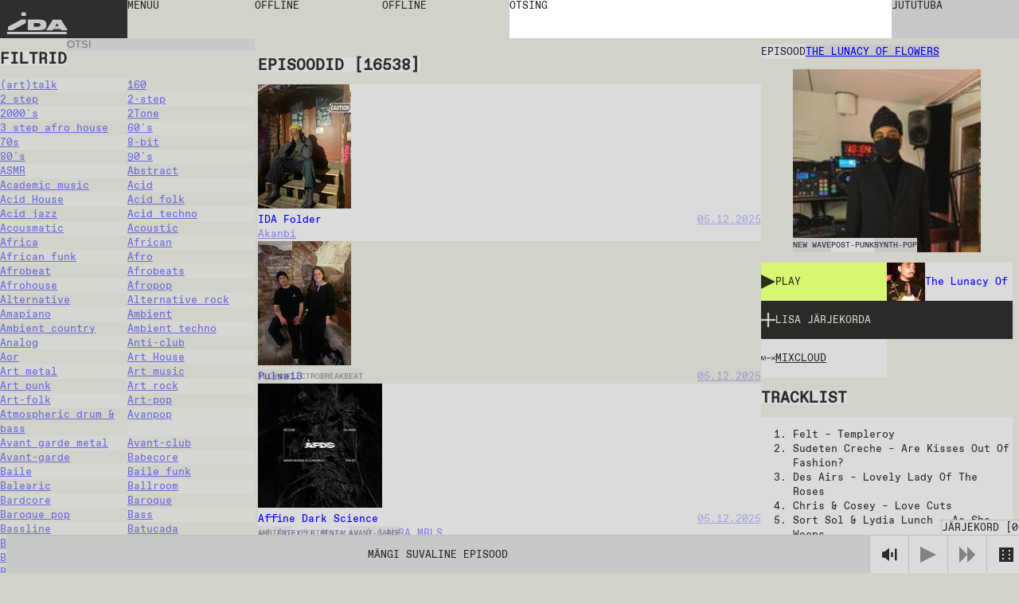

--- FILE ---
content_type: text/html; charset=utf-8
request_url: https://idaidaida.ee/et/jarelkuulamine/the-lunacy-of-flowers-2021-02-15
body_size: 152378
content:
<!DOCTYPE html><html lang="et" class="favoritfont_6006040e-module__aLAS0q__variable idafont_cb87915f-module__zXtnPG__variable"><head><meta charSet="utf-8"/><meta name="viewport" content="width=device-width, initial-scale=1, maximum-scale=1, user-scalable=0"/><meta name="viewport" content="width=device-width, initial-scale=1"/><link rel="stylesheet" href="/_next/static/chunks/2f21c5ca90b6827f.css" data-precedence="next"/><link rel="stylesheet" href="/_next/static/chunks/ececdbb4565b16e0.css" data-precedence="next"/><link rel="stylesheet" href="/_next/static/chunks/c17afd84bade9fe1.css" data-precedence="next"/><link rel="stylesheet" href="/_next/static/chunks/e7d86cdfeaefd0e7.css" data-precedence="next"/><link rel="stylesheet" href="/_next/static/chunks/f882b76169d1ca06.css" data-precedence="next"/><link rel="preload" as="script" fetchPriority="low" href="/_next/static/chunks/277ae95d7543b4ae.js"/><script src="/_next/static/chunks/647ae9539238d9ff.js" async=""></script><script src="/_next/static/chunks/c713384edf507e2b.js" async=""></script><script src="/_next/static/chunks/1f8897acb21c022b.js" async=""></script><script src="/_next/static/chunks/turbopack-5f379328b911dad6.js" async=""></script><script src="/_next/static/chunks/ff1a16fafef87110.js" async=""></script><script src="/_next/static/chunks/117bfe402b75b387.js" async=""></script><script src="/_next/static/chunks/d54e1301994f4545.js" async=""></script><script src="/_next/static/chunks/cade0c9a772492d9.js" async=""></script><script src="/_next/static/chunks/8d60a50290071e76.js" async=""></script><script src="/_next/static/chunks/d04405563986281e.js" async=""></script><script src="/_next/static/chunks/99b87172cc395637.js" async=""></script><script src="/_next/static/chunks/dc9badac2207184a.js" async=""></script><script src="/_next/static/chunks/6b6da1fa413d88ae.js" async=""></script><script src="/_next/static/chunks/63e5702fe8ddba11.js" async=""></script><script src="/_next/static/chunks/6bd149a6c0749a91.js" async=""></script><link rel="preload" href="https://www.googletagmanager.com/gtag/js?id=undefined" as="script"/><meta name="next-size-adjust" content=""/><link rel="icon" type="image/x-icon" href="/favicons/dark.ico" id="favicon"/><script src="/_next/static/chunks/a6dad97d9634a72d.js" noModule=""></script></head><body data-theme="light"><div hidden=""><!--$?--><template id="B:0"></template><!--/$--></div><main class="page-grid"><div class="styles-module__f8rcWq__mainNavigation"><a class="styles-module__f8rcWq__menuItem styles-module__f8rcWq__logo" href="/et">IDA</a><div class="styles-module__f8rcWq__navigationContainer"><button class="styles-module__f8rcWq__menuToggle styles-module__f8rcWq__menuItem"><span>menüü</span></button><nav class="styles-module__f8rcWq__menu"><a class="styles-module__f8rcWq__menuItem" href="/et/saated">saated</a><a class="styles-module__f8rcWq__menuItem" href="/et/jarelkuulamine">episoodid</a><a class="styles-module__f8rcWq__menuItem" href="/et/kava">kava</a><a class="styles-module__f8rcWq__menuItem" href="/et/events">üritused</a><a class="styles-module__f8rcWq__menuItem" href="https://shop.idaidaida.net">pood</a><nav class="styles-module__f8rcWq__aboutLinks"><a class="styles-module__f8rcWq__menuItem" href="/et/about#about">meist</a><a class="styles-module__f8rcWq__menuItem" href="/et/about#bar">baar</a><a class="styles-module__f8rcWq__menuItem" href="/et/about#support">toeta</a></nav><nav class="styles-module__f8rcWq__langSwitcher"><a class="styles-module__f8rcWq__menuItem" href="/et">EST</a><a hrefLang="en" class="styles-module__f8rcWq__menuItem" href="/en">ENG</a><a hrefLang="fi" class="styles-module__f8rcWq__menuItem" href="/fi">FIN</a></nav></nav></div><div class="styles-module__f8rcWq__liveChannelButtons"><!--$--><div class="styles-module__Fms-2W__liveChannelButtons"><button class="styles-module__Fms-2W__liveChannelButton" disabled="">Offline</button><button class="styles-module__Fms-2W__liveChannelButton" disabled="">Offline</button></div><!--/$--></div><div class="styles-module__f8rcWq__searchContainer"><form class="styles-module__892dva__form"><textarea name="search" class="styles-module__892dva__input" rows="1"></textarea><div class="styles-module__892dva__placeholder"><span>otsing</span></div></form></div><div class="styles-module__f8rcWq__actions"><button class="styles-module__6F2_KW__chatButton"><span>Jututuba<!-- --> </span></button><!--$!--><template data-dgst="BAILOUT_TO_CLIENT_SIDE_RENDERING"></template><!--/$--></div></div><!--$?--><template id="B:1"></template><div class="page-module__EVJJWa__loadingContainer"><div class="styles-module__uvarEa__loading"><span>Loading...</span></div></div><!--/$--><div class="styles-module__r9Rooa__playerWrapper"><div data-media-player="" role="region" data-orientation="portrait" aria-busy="true" data-load="visible" data-autoplay="" data-can-seek="" data-media-type="unknown" data-paused="" data-remote-state="disconnected" data-remote-type="none" data-stream-type="unknown" data-view-type="unknown" class="audio-player styles-module__mG_gnG__player" tabindex="0"><div data-media-provider=""></div><div class="styles-module__mG_gnG__playerContentInner"><div class="styles-module__ZeeeYG__randomEpisodeButton"><button><span>Mängi suvaline episood</span></button></div></div><div role="group" class="styles-module__kOfbCa__controls" style="pointer-events:none"><div class="styles-module__kOfbCa__group" style="pointer-events:auto"><div class="styles-module__kOfbCa__volumeGroup" style="pointer-events:auto"><button data-media-mute-button="" data-media-tooltip="mute" aria-label="Mute" role="button" type="button" aria-keyshortcuts="m" data-state="high" aria-pressed="false" class="styles-module__kOfbCa__button" tabindex="0"><svg xmlns="http://www.w3.org/2000/svg" xml:space="preserve" width="1em" height="1em" viewBox="0 0 16 16"><g fill="currentColor"><path d="M.7 4.9V11h2.8l4.4 3.4v-13L3.4 4.9zM9.7 5.5h2v4.9h-2zM13.5 2h2v11.8h-2z"></path></g></svg></button><div data-media-volume-slider="" aria-label="Volume" role="slider" aria-disabled="true" aria-valuemin="0" aria-valuemax="100" aria-valuenow="0" aria-valuetext="0%" aria-orientation="vertical" aria-hidden="true" class="volumeSlider styles-module__Rvv-Ia__root" tabindex="0" autoComplete="off"><div class="styles-module__Rvv-Ia__track"></div><div class="styles-module__Rvv-Ia__trackFill"></div><div class="styles-module__Rvv-Ia__thumb"></div></div></div><button data-media-tooltip="play" aria-label="Play" role="button" type="button" aria-keyshortcuts="k Space" data-paused="" aria-pressed="false" class="styles-module__kOfbCa__button styles-module__kOfbCa__disabled" tabindex="0"><svg xmlns="http://www.w3.org/2000/svg" width="1em" height="1em" fill="none" viewBox="0 0 18 18"><path fill="currentColor" d="m0 0 18 9-18 9z"></path></svg></button><button class="styles-module__kOfbCa__button styles-module__kOfbCa__next styles-module__kOfbCa__disabled"><svg xmlns="http://www.w3.org/2000/svg" width="1em" height="1em" fill="none" viewBox="0 0 18 18"><path fill="currentColor" d="m0 0 9 9-9 9zM9 0l9 9-9 9z"></path></svg></button></div></div><button class="styles-module__sbkVSa__randomButton"><div class="styles-module__sbkVSa__dice"><div class="styles-module__sbkVSa__spritesheet"><svg viewBox="0 0 108 18" width="1em" height="1em"><path fill="currentColor" d="M90 0H0v18h108V0zM6 15H4v-2h2zm0-5H4V8h2zm0-5H4V3h2zm8 10h-2v-2h2zm0-5h-2V8h2zm0-5h-2V3h2zm10 10h-2v-2h2zm0-10h-2V3h2zm4 5h-2V8h2zm4 5h-2v-2h2zm0-10h-2V3h2zm10 10h-2v-2h2zm0-10h-2V3h2zm8 10h-2v-2h2zm0-10h-2V3h2zm10 0h-2V3h2zm4 5h-2V8h2zm4 5h-2v-2h2zM78 5h-2V3h2zm8 10h-2v-2h2zm14-5h-2V8h2z"></path></svg></div></div></button></div><button class="styles-module__r9Rooa__queueButton" disabled="">Järjekord<!-- --> [<!-- -->0<!-- -->]</button><div class="styles-module__8rEJbq__queue"><div class="user-queue styles-module__8rEJbq__queueInner" data-dragging="false"><div class="styles-module__8rEJbq__header"><h5 class="styles-module__8rEJbq__subtitle">Sinu järjekord</h5></div><div class="styles-module__8rEJbq__queueItems"></div></div></div></div></main><script>requestAnimationFrame(function(){$RT=performance.now()});</script><script src="/_next/static/chunks/277ae95d7543b4ae.js" id="_R_" async=""></script><div hidden id="S:1"><template id="P:2"></template><template id="P:3"></template><!--$?--><template id="B:4"></template><!--/$--></div><script>(self.__next_f=self.__next_f||[]).push([0])</script><script>self.__next_f.push([1,"1:\"$Sreact.fragment\"\n2:I[39756,[\"/_next/static/chunks/ff1a16fafef87110.js\",\"/_next/static/chunks/117bfe402b75b387.js\"],\"default\"]\n3:I[37457,[\"/_next/static/chunks/ff1a16fafef87110.js\",\"/_next/static/chunks/117bfe402b75b387.js\"],\"default\"]\n7:I[97367,[\"/_next/static/chunks/ff1a16fafef87110.js\",\"/_next/static/chunks/117bfe402b75b387.js\"],\"OutletBoundary\"]\n8:\"$Sreact.suspense\"\nb:I[97367,[\"/_next/static/chunks/ff1a16fafef87110.js\",\"/_next/static/chunks/117bfe402b75b387.js\"],\"ViewportBoundary\"]\nd:I[97367,[\"/_next/static/chunks/ff1a16fafef87110.js\",\"/_next/static/chunks/117bfe402b75b387.js\"],\"MetadataBoundary\"]\nf:I[68027,[\"/_next/static/chunks/ff1a16fafef87110.js\",\"/_next/static/chunks/117bfe402b75b387.js\"],\"default\"]\n10:I[94621,[\"/_next/static/chunks/d54e1301994f4545.js\",\"/_next/static/chunks/cade0c9a772492d9.js\",\"/_next/static/chunks/8d60a50290071e76.js\",\"/_next/static/chunks/d04405563986281e.js\",\"/_next/static/chunks/99b87172cc395637.js\",\"/_next/static/chunks/dc9badac2207184a.js\",\"/_next/static/chunks/6b6da1fa413d88ae.js\"],\"default\"]\n12:I[75696,[\"/_next/static/chunks/d54e1301994f4545.js\",\"/_next/static/chunks/cade0c9a772492d9.js\",\"/_next/static/chunks/8d60a50290071e76.js\",\"/_next/static/chunks/d04405563986281e.js\",\"/_next/static/chunks/99b87172cc395637.js\",\"/_next/static/chunks/dc9badac2207184a.js\",\"/_next/static/chunks/6b6da1fa413d88ae.js\"],\"default\"]\n13:I[20068,[\"/_next/static/chunks/d54e1301994f4545.js\",\"/_next/static/chunks/cade0c9a772492d9.js\",\"/_next/static/chunks/8d60a50290071e76.js\",\"/_next/static/chunks/d04405563986281e.js\",\"/_next/static/chunks/99b87172cc395637.js\",\"/_next/static/chunks/dc9badac2207184a.js\",\"/_next/static/chunks/6b6da1fa413d88ae.js\"],\"LiveProvider\"]\n14:I[2690,[\"/_next/static/chunks/d54e1301994f4545.js\",\"/_next/static/chunks/cade0c9a772492d9.js\",\"/_next/static/chunks/8d60a50290071e76.js\",\"/_next/static/chunks/d04405563986281e.js\",\"/_next/static/chunks/99b87172cc395637.js\",\"/_next/static/chunks/dc9badac2207184a.js\",\"/_next/static/chunks/6b6da1fa413d88ae.js\"],\"PlayerProvider\"]\n15:I[63218,[\"/_next/static/chunks/d54e1301994f4545.js\",\"/_next/static/chunks/cade0c9a772492d9.js\",\"/_next/static/chunks/8d60a50290071e76.js\",\"/_next/static/chunks/d04405563986281e.js\",\"/_next/static/chunks/99b87172cc395637.js\",\"/_next/static/chunks/dc9badac2207184a.js\",\"/_next/static/chunks/6b6da1fa413d88ae.js\"],\"QueueProvider\"]\n16:I[85818,[\"/_next/static/chunks/d54e1301994f4545.js\",\"/_next/static/chunks/cade0c9a772492d9.js\",\"/_next/static/chunks/8d60a50290071e76.js\",\"/_next/static/chunks/d04405563986281e.js\",\"/_next/static/chunks/99b87172cc395637.js\",\"/_next/static/chunks/dc9badac2207184a.js\",\"/_next/static/chunks/6b6da1fa413d88ae.js\"],\"ChatProvider\"]\n17:I[66926,[\"/_next/static/chunks/d54e1301994f4545.js\",\"/_next/static/chunks/cade0c9a772492d9.js\",\"/_next/static/chunks/8d60a50290071e76.js\",\"/_next/static/chunks/d04405563986281e.js\",\"/_next/static/chunks/99b87172cc395637.js\",\"/_next/static/chunks/dc9badac2207184a.js\",\"/_next/static/chunks/6b6da1fa413d88ae.js\"],\"default\"]\n18:I[50427,[\"/_next/static/chunks/d54e1301994f4545.js\",\"/_next/static/chunks/cade0c9a772492d9.js\",\"/_next/static/chunks/8d60a50290071e76.js\",\"/_next/static/chunks/d04405563986281e.js\",\"/_next/static/chunks/99b87172cc395637.js\",\"/_next/static/chunks/dc9badac2207184a.js\",\"/_next/static/chunks/6b6da1fa413d88ae.js\"],\"ChatWrapper\"]\n19:I[94769,[\"/_next/static/chunks/d54e1301994f4545.js\",\"/_next/static/chunks/cade0c9a772492d9.js\",\"/_next/static/chunks/8d60a50290071e76.js\",\"/_next/static/chunks/d04405563986281e.js\",\"/_next/static/chunks/99b87172cc395637.js\",\"/_next/static/chunks/dc9badac2207184a.js\",\"/_next/static/chunks/6b6da1fa413d88ae.js\"],\"default\"]\n1a:I[28761,[\"/_next/static/chunks/d54e1301994f4545.js\",\"/_next/static/chunks/cade0c9a772492d9.js\",\"/_next/static/chunks/8d60a50290071e76.js\",\"/_next/static/chunks/d04405563986281e.js\",\"/_next/static/chunks/99b87172cc395637.js\",\"/_next/static/chunks/dc9badac2207184a.js\",\"/_next/static/chunks/6b6da1fa413d88ae.js\"],\"default\"]\n:HL[\"/_next/static/chunks/2f21c5ca90b6827f.css\",\"style\"]\n:HL[\"/_next/static/chunks/ececdbb4565b16e0"])</script><script>self.__next_f.push([1,".css\",\"style\"]\n:HL[\"/_next/static/chunks/c17afd84bade9fe1.css\",\"style\"]\n:HL[\"/_next/static/media/favorit_mono-s.p.8d23e59b.woff2\",\"font\",{\"crossOrigin\":\"\",\"type\":\"font/woff2\"}]\n:HL[\"/_next/static/media/ida-s.p.57bbf203.woff2\",\"font\",{\"crossOrigin\":\"\",\"type\":\"font/woff2\"}]\n:HL[\"/_next/static/chunks/e7d86cdfeaefd0e7.css\",\"style\"]\n:HL[\"/_next/static/chunks/f882b76169d1ca06.css\",\"style\"]\n"])</script><script>self.__next_f.push([1,"0:{\"P\":null,\"b\":\"wgOpUgF_8GeuM35UnpHUo\",\"c\":[\"\",\"et\",\"jarelkuulamine\",\"the-lunacy-of-flowers-2021-02-15\"],\"q\":\"\",\"i\":false,\"f\":[[[\"\",{\"children\":[[\"locale\",\"et\",\"d\"],{\"children\":[\"episodes\",{\"children\":[[\"episode\",\"the-lunacy-of-flowers-2021-02-15\",\"d\"],{\"children\":[\"__PAGE__\",{}]}],\"content\":[\"__DEFAULT__\",{}]}]},\"$undefined\",\"$undefined\",true]}],[[\"$\",\"$1\",\"c\",{\"children\":[null,[\"$\",\"$L2\",null,{\"parallelRouterKey\":\"children\",\"error\":\"$undefined\",\"errorStyles\":\"$undefined\",\"errorScripts\":\"$undefined\",\"template\":[\"$\",\"$L3\",null,{}],\"templateStyles\":\"$undefined\",\"templateScripts\":\"$undefined\",\"notFound\":[[[\"$\",\"title\",null,{\"children\":\"404: This page could not be found.\"}],[\"$\",\"div\",null,{\"style\":{\"fontFamily\":\"system-ui,\\\"Segoe UI\\\",Roboto,Helvetica,Arial,sans-serif,\\\"Apple Color Emoji\\\",\\\"Segoe UI Emoji\\\"\",\"height\":\"100vh\",\"textAlign\":\"center\",\"display\":\"flex\",\"flexDirection\":\"column\",\"alignItems\":\"center\",\"justifyContent\":\"center\"},\"children\":[\"$\",\"div\",null,{\"children\":[[\"$\",\"style\",null,{\"dangerouslySetInnerHTML\":{\"__html\":\"body{color:#000;background:#fff;margin:0}.next-error-h1{border-right:1px solid rgba(0,0,0,.3)}@media (prefers-color-scheme:dark){body{color:#fff;background:#000}.next-error-h1{border-right:1px solid rgba(255,255,255,.3)}}\"}}],[\"$\",\"h1\",null,{\"className\":\"next-error-h1\",\"style\":{\"display\":\"inline-block\",\"margin\":\"0 20px 0 0\",\"padding\":\"0 23px 0 0\",\"fontSize\":24,\"fontWeight\":500,\"verticalAlign\":\"top\",\"lineHeight\":\"49px\"},\"children\":404}],[\"$\",\"div\",null,{\"style\":{\"display\":\"inline-block\"},\"children\":[\"$\",\"h2\",null,{\"style\":{\"fontSize\":14,\"fontWeight\":400,\"lineHeight\":\"49px\",\"margin\":0},\"children\":\"This page could not be found.\"}]}]]}]}]],[]],\"forbidden\":\"$undefined\",\"unauthorized\":\"$undefined\"}]]}],{\"children\":[[\"$\",\"$1\",\"c\",{\"children\":[[[\"$\",\"link\",\"0\",{\"rel\":\"stylesheet\",\"href\":\"/_next/static/chunks/2f21c5ca90b6827f.css\",\"precedence\":\"next\",\"crossOrigin\":\"$undefined\",\"nonce\":\"$undefined\"}],[\"$\",\"link\",\"1\",{\"rel\":\"stylesheet\",\"href\":\"/_next/static/chunks/ececdbb4565b16e0.css\",\"precedence\":\"next\",\"crossOrigin\":\"$undefined\",\"nonce\":\"$undefined\"}],[\"$\",\"script\",\"script-0\",{\"src\":\"/_next/static/chunks/d54e1301994f4545.js\",\"async\":true,\"nonce\":\"$undefined\"}],[\"$\",\"script\",\"script-1\",{\"src\":\"/_next/static/chunks/cade0c9a772492d9.js\",\"async\":true,\"nonce\":\"$undefined\"}],[\"$\",\"script\",\"script-2\",{\"src\":\"/_next/static/chunks/8d60a50290071e76.js\",\"async\":true,\"nonce\":\"$undefined\"}],[\"$\",\"script\",\"script-3\",{\"src\":\"/_next/static/chunks/d04405563986281e.js\",\"async\":true,\"nonce\":\"$undefined\"}],[\"$\",\"script\",\"script-4\",{\"src\":\"/_next/static/chunks/99b87172cc395637.js\",\"async\":true,\"nonce\":\"$undefined\"}],[\"$\",\"script\",\"script-5\",{\"src\":\"/_next/static/chunks/dc9badac2207184a.js\",\"async\":true,\"nonce\":\"$undefined\"}],[\"$\",\"script\",\"script-6\",{\"src\":\"/_next/static/chunks/6b6da1fa413d88ae.js\",\"async\":true,\"nonce\":\"$undefined\"}]],\"$L4\"]}],{\"children\":[[\"$\",\"$1\",\"c\",{\"children\":[null,\"$L5\"]}],{\"children\":[[\"$\",\"$1\",\"c\",{\"children\":[null,[\"$\",\"$L2\",null,{\"parallelRouterKey\":\"children\",\"error\":\"$undefined\",\"errorStyles\":\"$undefined\",\"errorScripts\":\"$undefined\",\"template\":[\"$\",\"$L3\",null,{}],\"templateStyles\":\"$undefined\",\"templateScripts\":\"$undefined\",\"notFound\":\"$undefined\",\"forbidden\":\"$undefined\",\"unauthorized\":\"$undefined\"}]]}],{\"children\":[[\"$\",\"$1\",\"c\",{\"children\":[\"$L6\",[[\"$\",\"link\",\"0\",{\"rel\":\"stylesheet\",\"href\":\"/_next/static/chunks/e7d86cdfeaefd0e7.css\",\"precedence\":\"next\",\"crossOrigin\":\"$undefined\",\"nonce\":\"$undefined\"}],[\"$\",\"script\",\"script-0\",{\"src\":\"/_next/static/chunks/6bd149a6c0749a91.js\",\"async\":true,\"nonce\":\"$undefined\"}]],[\"$\",\"$L7\",null,{\"children\":[\"$\",\"$8\",null,{\"name\":\"Next.MetadataOutlet\",\"children\":\"$@9\"}]}]]}],{},null,false,false]},null,false,false],\"content\":[[\"$\",\"$1\",\"c\",{\"children\":[\"$La\",[[\"$\",\"link\",\"0\",{\"rel\":\"stylesheet\",\"href\":\"/_next/static/chunks/c17afd84bade9fe1.css\",\"precedence\":\"next\",\"crossOrigin\":\"$undefined\",\"nonce\":\"$undefined\"}],[\"$\",\"script\",\"script-0\",{\"src\":\"/_next/static/chunks/63e5702fe8ddba11.js\",\"async\":true,\"nonce\":\"$undefined\"}]],null]}],{},null,false,false]},null,false,false]},[[\"$\",\"div\",\"l\",{\"className\":\"page-module__EVJJWa__loadingContainer\",\"children\":[\"$\",\"div\",null,{\"className\":\"styles-module__uvarEa__loading\",\"children\":[\"$\",\"span\",null,{\"children\":\"Loading...\"}]}]}],[[\"$\",\"link\",\"0\",{\"rel\":\"stylesheet\",\"href\":\"/_next/static/chunks/f882b76169d1ca06.css\",\"precedence\":\"next\",\"crossOrigin\":\"$undefined\",\"nonce\":\"$undefined\"}]],[]],false,false]},null,false,false],[\"$\",\"$1\",\"h\",{\"children\":[null,[\"$\",\"$Lb\",null,{\"children\":\"$@c\"}],[\"$\",\"div\",null,{\"hidden\":true,\"children\":[\"$\",\"$Ld\",null,{\"children\":[\"$\",\"$8\",null,{\"name\":\"Next.Metadata\",\"children\":\"$@e\"}]}]}],[\"$\",\"meta\",null,{\"name\":\"next-size-adjust\",\"content\":\"\"}]]}],false]],\"m\":\"$undefined\",\"G\":[\"$f\",[]],\"S\":false}\n"])</script><script>self.__next_f.push([1,"5:[[\"$\",\"$L2\",null,{\"parallelRouterKey\":\"content\",\"error\":\"$undefined\",\"errorStyles\":\"$undefined\",\"errorScripts\":\"$undefined\",\"template\":[\"$\",\"$L3\",null,{}],\"templateStyles\":\"$undefined\",\"templateScripts\":\"$undefined\",\"notFound\":\"$undefined\",\"forbidden\":\"$undefined\",\"unauthorized\":\"$undefined\"}],[\"$\",\"$L2\",null,{\"parallelRouterKey\":\"children\",\"error\":\"$undefined\",\"errorStyles\":\"$undefined\",\"errorScripts\":\"$undefined\",\"template\":[\"$\",\"$L3\",null,{}],\"templateStyles\":\"$undefined\",\"templateScripts\":\"$undefined\",\"notFound\":\"$undefined\",\"forbidden\":\"$undefined\",\"unauthorized\":\"$undefined\"}]]\n4:[\"$\",\"html\",null,{\"lang\":\"et\",\"className\":\"favoritfont_6006040e-module__aLAS0q__variable idafont_cb87915f-module__zXtnPG__variable\",\"children\":[[\"$\",\"head\",null,{\"children\":[[\"$\",\"meta\",null,{\"name\":\"viewport\",\"content\":\"width=device-width, initial-scale=1, maximum-scale=1, user-scalable=0\"}],[\"$\",\"link\",null,{\"rel\":\"icon\",\"type\":\"image/x-icon\",\"href\":\"/favicons/dark.ico\",\"id\":\"favicon\"}]]}],[\"$\",\"body\",null,{\"data-theme\":\"light\",\"children\":[[\"$\",\"$L10\",null,{\"GA_MEASUREMENT_ID\":\"$undefined\"}],[\"$\",\"main\",null,{\"className\":\"page-grid\",\"children\":\"$L11\"}]]}]]}]\nc:[[\"$\",\"meta\",\"0\",{\"charSet\":\"utf-8\"}],[\"$\",\"meta\",\"1\",{\"name\":\"viewport\",\"content\":\"width=device-width, initial-scale=1\"}]]\n"])</script><script>self.__next_f.push([1,"11:[\"$\",\"$L12\",null,{\"formats\":\"$undefined\",\"locale\":\"et\",\"messages\":{\"shows\":{\"featured\":\"Ida soovitab\"},\"episode\":{\"title\":\"Episood\",\"episodes\":\"Episoodid\",\"latest\":\"Viimased episoodid\"},\"show\":{\"show\":\"Saade\"},\"filters\":{\"title\":\"Filtrid\",\"all\":\"Kõik\",\"episodes\":\"Episoodid\",\"shows\":\"Saated\",\"channels\":\"Kanalid\",\"search\":\"Otsi\",\"clear\":\"Puhasta\",\"hide\":\"Peida filtrid\",\"display\":\"Näita filtrid\"},\"queue\":{\"title\":\"Järjekord\",\"add\":\"Lisa järjekorda\",\"remove\":\"Eemalda järjekorrast\",\"clear\":\"Eemalda järjekord\",\"your_queue\":\"Sinu järjekord\",\"up_next\":\"Järgmine\"},\"live\":{\"nextUp\":\"Järgmisena\",\"live\":\"Otse\",\"repeat\":\"Kordus\",\"offline\":\"Offline\",\"shuffle\":\"Shuffle\",\"videoStream\":\"Video stream\"},\"events\":{\"tonight\":\"Täna\",\"ongoing\":\"Toimumas\",\"events\":\"Üritused\",\"tonightAtTheBar\":\"Täna baaris\",\"upcoming\":\"Tulevased\",\"past\":\"Toimunud\"},\"player\":{\"play_all\":\"Esita kõik\",\"play_latest\":\"Esita viimased\",\"play_random\":\"Mängi suvaline episood\",\"searching\":\"Otsin...\"},\"chat\":{\"chat\":\"Jututuba\",\"new_messages\":\"Uued sõnumid\",\"send\":\"Saada\",\"emote\":\"Emote\",\"type_message\":\"Sisesta sõnum...\",\"logout\":\"Logi välja\",\"close\":\"Sulge\",\"connected\":\"Ühendatud\",\"connecting\":\"Ühendun...\",\"disconnected\":\"Lahtiühendatud\",\"enter_nick\":\"Sisesta oma nimi...\",\"join_chat\":\"Sisene jututuppa\",\"tip\":\"Kui soovid, siis saad enda nime ära regada kasutades # märki: kasutajanimi#salasõna. Jäta salasõna meelde.\",\"mute\":\"Helid sees\",\"unmute\":\"Helid väljas\"},\"search\":{\"search\":\"otsing\"},\"mainNav\":{\"menu\":\"menüü\",\"shows\":\"saated\",\"episodes\":\"episoodid\",\"schedule\":\"kava\",\"events\":\"üritused\",\"shop\":\"pood\",\"about\":\"meist\",\"bar\":\"baar\",\"support\":\"toeta\"},\"about\":{\"openInGoogleMaps\":\"Ava Google Mapsis\"},\"cookieBanner\":{\"text\":\"Me kasutame küpsiseid.\",\"accept\":\"Luba\",\"decline\":\"Keela\"},\"appMessage\":{\"title\":\"Kuula otse IDA äppist.\",\"download\":\"App Store\"}},\"now\":\"$undefined\",\"timeZone\":\"$undefined\",\"children\":[\"$\",\"$L13\",null,{\"children\":[\"$\",\"$L14\",null,{\"children\":[\"$\",\"$L15\",null,{\"children\":[\"$\",\"$L16\",null,{\"children\":[[\"$\",\"$L17\",null,{}],[\"$\",\"$L2\",null,{\"parallelRouterKey\":\"children\",\"error\":\"$undefined\",\"errorStyles\":\"$undefined\",\"errorScripts\":\"$undefined\",\"template\":[\"$\",\"$L3\",null,{}],\"templateStyles\":\"$undefined\",\"templateScripts\":\"$undefined\",\"notFound\":\"$undefined\",\"forbidden\":\"$undefined\",\"unauthorized\":\"$undefined\"}],[\"$\",\"$L18\",null,{}],[\"$\",\"$L19\",null,{}],[\"$\",\"$L1a\",null,{}]]}]}]}]}]}]\n"])</script><script>self.__next_f.push([1,"1c:I[91475,[\"/_next/static/chunks/d54e1301994f4545.js\",\"/_next/static/chunks/cade0c9a772492d9.js\",\"/_next/static/chunks/8d60a50290071e76.js\",\"/_next/static/chunks/d04405563986281e.js\",\"/_next/static/chunks/99b87172cc395637.js\",\"/_next/static/chunks/dc9badac2207184a.js\",\"/_next/static/chunks/6b6da1fa413d88ae.js\",\"/_next/static/chunks/6bd149a6c0749a91.js\"],\"default\"]\n"])</script><script>self.__next_f.push([1,"6:[\"$\",\"div\",null,{\"className\":\"styles-module__RykzqG__content tallinn\",\"children\":[[\"$\",\"header\",null,{\"className\":\"section-header styles-module__RykzqG__header\",\"children\":[[\"$\",\"span\",null,{\"className\":\"subtitle\",\"children\":\"Episood\"}],\"$L1b\"]}],[\"$\",\"figure\",null,{\"className\":\"styles-module__RykzqG__thumbnail\",\"children\":[[\"$\",\"$L1c\",null,{\"episode\":{\"id\":6929,\"title\":\"The Lunacy Of Flowers\",\"slug\":\"the-lunacy-of-flowers-2021-02-15\",\"soundcloud\":\"\",\"mixcloud\":\"IDA_RAADIO/the-lunacy-of-flowers-150221/\",\"soundcloudId\":null,\"start\":\"2021-02-15T16:00:00.000Z\",\"end\":\"2021-02-15T17:00:00.000Z\",\"tracklist\":\"1.  Felt – Templeroy\\n2.  Sudeten Creche – Are Kisses Out Of Fashion?\\n3.  Des Airs – Lovely Lady Of The Roses\\n4.  Chris \u0026 Cosey – Love Cuts\\n5.  Sort Sol \u0026 Lydia Lunch – As She Weeps\\n6.  Ultravox – I Want To Be A Machine\\n7.  And Also The Trees – The Headless Clay Woman\\n8.  Aldous RH  Patience Is The Way\\n9.  Magazine – Parade \\n10.  Pink Industry – What I Wouldn’t Give\\n11.  Genuflex – Bludevotion\\n12.  Iggy Pop – Fall In Love Me\",\"subtitle\":null,\"genres\":[{\"id\":334,\"title\":\"New wave\",\"slug\":\"new-wave\"},{\"id\":357,\"title\":\"Post-punk\",\"slug\":\"post-punk\"},{\"id\":39,\"title\":\"Synth-pop\",\"slug\":\"synth-pop\"}],\"show\":{\"id\":327,\"title\":\"The Lunacy Of Flowers\",\"slug\":\"the-lunacy-of-flowers\",\"featuredImage\":{\"id\":6956,\"name\":\"11933___image0.jpeg\",\"alternativeText\":null,\"caption\":null,\"width\":828,\"height\":1438,\"formats\":{\"large\":{\"ext\":\".jpeg\",\"url\":\"https://ida-radio.fra1.digitaloceanspaces.com/uploads/57c958f2e3b8bc57aa5ed37c3d5a24eb.jpeg\",\"hash\":\"57c958f2e3b8bc57aa5ed37c3d5a24eb\",\"mime\":\"image/jpeg\",\"name\":\"large_11933___image0.jpeg\",\"path\":null,\"size\":74.09,\"width\":576,\"height\":1000},\"small\":{\"ext\":\".jpeg\",\"url\":\"https://ida-radio.fra1.digitaloceanspaces.com/uploads/bb226387aabe3df166c02338d1a0c80e.jpeg\",\"hash\":\"bb226387aabe3df166c02338d1a0c80e\",\"mime\":\"image/jpeg\",\"name\":\"small_11933___image0.jpeg\",\"path\":null,\"size\":26.64,\"width\":288,\"height\":500},\"medium\":{\"ext\":\".jpeg\",\"url\":\"https://ida-radio.fra1.digitaloceanspaces.com/uploads/91a52ffe68298312900a8e1c681cb286.jpeg\",\"hash\":\"91a52ffe68298312900a8e1c681cb286\",\"mime\":\"image/jpeg\",\"name\":\"medium_11933___image0.jpeg\",\"path\":null,\"size\":48.94,\"width\":432,\"height\":750},\"thumbnail\":{\"ext\":\".jpeg\",\"url\":\"https://ida-radio.fra1.digitaloceanspaces.com/uploads/75099b731a8d02fc110a6769a0c74326.jpeg\",\"hash\":\"75099b731a8d02fc110a6769a0c74326\",\"mime\":\"image/jpeg\",\"name\":\"thumbnail_11933___image0.jpeg\",\"path\":null,\"size\":4.22,\"width\":90,\"height\":156}},\"hash\":\"c1807dfe44f9ddf2c3c3bee7da53eb97\",\"ext\":\".jpeg\",\"mime\":\"image/jpeg\",\"size\":122.07,\"url\":\"https://ida-radio.fra1.digitaloceanspaces.com/uploads/c1807dfe44f9ddf2c3c3bee7da53eb97.jpeg\",\"previewUrl\":null,\"provider\":\"strapi-provider-upload-do\",\"provider_metadata\":null,\"folderPath\":\"/1\",\"createdAt\":\"2023-04-20T12:56:20.023Z\",\"updatedAt\":\"2023-04-20T12:56:20.023Z\"}},\"channel\":{\"id\":1,\"slug\":\"tallinn\"},\"featuredImage\":{\"id\":6283,\"name\":\"13910___the-lunacy-of-flowers-15.02.21-scaled-e1613405581708.jpg\",\"alternativeText\":null,\"caption\":null,\"width\":1888,\"height\":1843,\"formats\":{\"large\":{\"ext\":\".jpg\",\"url\":\"https://ida-radio.fra1.digitaloceanspaces.com/uploads/3a6c11b8b0f23156a81eed3f7f29c3b6.jpg\",\"hash\":\"3a6c11b8b0f23156a81eed3f7f29c3b6\",\"mime\":\"image/jpg\",\"name\":\"large_13910___the-lunacy-of-flowers-15.02.21-scaled-e1613405581708.jpg\",\"path\":null,\"size\":128.56,\"width\":1000,\"height\":976},\"small\":{\"ext\":\".jpg\",\"url\":\"https://ida-radio.fra1.digitaloceanspaces.com/uploads/4b6615e992501c7637f596e88c73c414.jpg\",\"hash\":\"4b6615e992501c7637f596e88c73c414\",\"mime\":\"image/jpg\",\"name\":\"small_13910___the-lunacy-of-flowers-15.02.21-scaled-e1613405581708.jpg\",\"path\":null,\"size\":37.45,\"width\":500,\"height\":488},\"medium\":{\"ext\":\".jpg\",\"url\":\"https://ida-radio.fra1.digitaloceanspaces.com/uploads/27a38644dd48fbc24b7fe2f211f1ee6f.jpg\",\"hash\":\"27a38644dd48fbc24b7fe2f211f1ee6f\",\"mime\":\"image/jpg\",\"name\":\"medium_13910___the-lunacy-of-flowers-15.02.21-scaled-e1613405581708.jpg\",\"path\":null,\"size\":76.83,\"width\":750,\"height\":732},\"thumbnail\":{\"ext\":\".jpg\",\"url\":\"https://ida-radio.fra1.digitaloceanspaces.com/uploads/d0e6f032774c988654476aa4bc1e4db1.jpg\",\"hash\":\"d0e6f032774c988654476aa4bc1e4db1\",\"mime\":\"image/jpg\",\"name\":\"thumbnail_13910___the-lunacy-of-flowers-15.02.21-scaled-e1613405581708.jpg\",\"path\":null,\"size\":5.27,\"width\":160,\"height\":156}},\"hash\":\"d1b5d5d28c9c9d584130012369d5b9de\",\"ext\":\".jpg\",\"mime\":\"image/jpg\",\"size\":394.35,\"url\":\"https://ida-radio.fra1.digitaloceanspaces.com/uploads/d1b5d5d28c9c9d584130012369d5b9de.jpg\",\"previewUrl\":null,\"provider\":\"strapi-provider-upload-do\",\"provider_metadata\":null,\"folderPath\":\"/1\",\"createdAt\":\"2023-04-20T12:46:08.255Z\",\"updatedAt\":\"2023-04-20T12:46:08.255Z\"},\"urlObject\":{\"pathname\":\"/shows/[slug]/[episode]\",\"params\":{\"slug\":\"the-lunacy-of-flowers\",\"episode\":\"the-lunacy-of-flowers-2021-02-15\"}},\"src\":\"$undefined\"}}],\"$L1d\"]}],\"$L1e\",\"$L1f\"]}]\n"])</script><script>self.__next_f.push([1,"e:[[\"$\",\"title\",\"0\",{\"children\":\"The Lunacy Of Flowers • 15.02.2021 • IDA radio\"}],[\"$\",\"meta\",\"1\",{\"name\":\"description\",\"content\":\"IDA on Tallinnas \u0026 Helsingis asuv online-raadio.\"}],[\"$\",\"link\",\"2\",{\"rel\":\"canonical\",\"href\":\"https://idaidaida.net/et/episodes/the-lunacy-of-flowers-2021-02-15\"}],[\"$\",\"link\",\"3\",{\"rel\":\"alternate\",\"hrefLang\":\"en\",\"href\":\"https://idaidaida.net/en/episodes/the-lunacy-of-flowers-2021-02-15\"}],[\"$\",\"link\",\"4\",{\"rel\":\"alternate\",\"hrefLang\":\"et\",\"href\":\"https://idaidaida.net/et/episodes/the-lunacy-of-flowers-2021-02-15\"}],[\"$\",\"link\",\"5\",{\"rel\":\"alternate\",\"hrefLang\":\"fi\",\"href\":\"https://idaidaida.net/fi/episodes/the-lunacy-of-flowers-2021-02-15\"}],[\"$\",\"meta\",\"6\",{\"property\":\"og:title\",\"content\":\"The Lunacy Of Flowers • 15.02.2021 • IDA radio\"}],[\"$\",\"meta\",\"7\",{\"property\":\"og:description\",\"content\":\"IDA on Tallinnas \u0026 Helsingis asuv online-raadio.\"}],[\"$\",\"meta\",\"8\",{\"property\":\"og:url\",\"content\":\"https://idaidaida.net/et/episodes/the-lunacy-of-flowers-2021-02-15\"}],[\"$\",\"meta\",\"9\",{\"property\":\"og:site_name\",\"content\":\"IDA radio\"}],[\"$\",\"meta\",\"10\",{\"property\":\"og:locale\",\"content\":\"et\"}],[\"$\",\"meta\",\"11\",{\"property\":\"og:image\",\"content\":\"https://ida-radio.fra1.digitaloceanspaces.com/uploads/d1b5d5d28c9c9d584130012369d5b9de.jpg\"}],[\"$\",\"meta\",\"12\",{\"property\":\"og:type\",\"content\":\"website\"}],[\"$\",\"meta\",\"13\",{\"name\":\"twitter:card\",\"content\":\"summary_large_image\"}],[\"$\",\"meta\",\"14\",{\"name\":\"twitter:title\",\"content\":\"The Lunacy Of Flowers • 15.02.2021 • IDA radio\"}],[\"$\",\"meta\",\"15\",{\"name\":\"twitter:description\",\"content\":\"IDA on Tallinnas \u0026 Helsingis asuv online-raadio.\"}],[\"$\",\"meta\",\"16\",{\"name\":\"twitter:image\",\"content\":\"https://ida-radio.fra1.digitaloceanspaces.com/uploads/d1b5d5d28c9c9d584130012369d5b9de.jpg\"}]]\n"])</script><script>self.__next_f.push([1,"9:null\n"])</script><script>self.__next_f.push([1,"20:I[45079,[\"/_next/static/chunks/d54e1301994f4545.js\",\"/_next/static/chunks/cade0c9a772492d9.js\",\"/_next/static/chunks/8d60a50290071e76.js\",\"/_next/static/chunks/d04405563986281e.js\",\"/_next/static/chunks/99b87172cc395637.js\",\"/_next/static/chunks/dc9badac2207184a.js\",\"/_next/static/chunks/6b6da1fa413d88ae.js\",\"/_next/static/chunks/6bd149a6c0749a91.js\"],\"default\"]\n21:I[77105,[\"/_next/static/chunks/d54e1301994f4545.js\",\"/_next/static/chunks/cade0c9a772492d9.js\",\"/_next/static/chunks/8d60a50290071e76.js\",\"/_next/static/chunks/d04405563986281e.js\",\"/_next/static/chunks/99b87172cc395637.js\",\"/_next/static/chunks/dc9badac2207184a.js\",\"/_next/static/chunks/6b6da1fa413d88ae.js\",\"/_next/static/chunks/6bd149a6c0749a91.js\"],\"default\"]\n1d:[\"$\",\"div\",null,{\"className\":\"styles-module__RykzqG__tags\",\"children\":[[\"$\",\"span\",\"334\",{\"className\":\"styles-module__2vWudq__tagItem\",\"children\":\"New wave\"}],[\"$\",\"span\",\"357\",{\"className\":\"styles-module__2vWudq__tagItem\",\"children\":\"Post-punk\"}],[\"$\",\"span\",\"39\",{\"className\":\"styles-module__2vWudq__tagItem\",\"children\":\"Synth-pop\"}]]}]\n1e:[\"$\",\"header\",null,{\"children\":[\"$\",\"div\",null,{\"className\":\"styles-module__RykzqG__buttons\",\"children\":[\"$\",\"$L20\",null,{\"episode\":\"$6:props:children:1:props:children:0:props:episode\",\"location\":\"episodes\"}]}]}]\n1f:[[\"$\",\"div\",null,{\"className\":\"styles-module__RykzqG__subtitle\",\"children\":[\"$\",\"h2\",null,{\"className\":\"subtitle\",\"children\":\"Tracklist\"}]}],[\"$\",\"div\",null,{\"className\":\"styles-module__RykzqG__tracklist\",\"children\":[\"$\",\"div\",null,{\"className\":\"styles-module__25WL3W__tracklist\",\"children\":[[\"$\",\"ol\",\"ol-0\",{\"children\":[\"\\n\",[\"$\",\"li\",\"li-0\",{\"children\":\"Felt – Templeroy\"}],\"\\n\",[\"$\",\"li\",\"li-1\",{\"children\":\"Sudeten Creche – Are Kisses Out Of Fashion?\"}],\"\\n\",[\"$\",\"li\",\"li-2\",{\"children\":\"Des Airs – Lovely Lady Of The Roses\"}],\"\\n\",[\"$\",\"li\",\"li-3\",{\"children\":\"Chris \u0026 Cosey – Love Cuts\"}],\"\\n\",[\"$\",\"li\",\"li-4\",{\"children\":\"Sort Sol \u0026 Lydia Lunch – As She Weeps\"}],\"\\n\",[\"$\",\"li\",\"li-5\",{\"children\":\"Ultravox – I Want To Be A Machine\"}],\"\\n\",[\"$\",\"li\",\"li-6\",{\"children\":\"And Also The Trees – The Headless Clay Woman\"}],\"\\n\",[\"$\",\"li\",\"li-7\",{\"children\":\"Aldous RH  Patience Is The Way\"}],\"\\n\",[\"$\",\"li\",\"li-8\",{\"children\":\"Magazine – Parade \"}],\"\\n\",[\"$\",\"li\",\"li-9\",{\"children\":\"Pink Industry – What I Wouldn’t Give\"}],\"\\n\",[\"$\",\"li\",\"li-10\",{\"children\":\"Genuflex – Bludevotion\"}],\"\\n\",[\"$\",\"li\",\"li-11\",{\"children\":\"Iggy Pop – Fall In Love Me\"}],\"\\n\"]}]]}]}]]\n1b:[\"$\",\"$L21\",null,{\"ref\":\"$undefined\",\"href\":{\"pathname\":\"/et/saated/the-lunacy-of-flowers\",\"params\":{\"slug\":\"the-lunacy-of-flowers\"}},\"locale\":\"$undefined\",\"localeCookie\":{\"name\":\"NEXT_LOCALE\",\"sameSite\":\"lax\"},\"className\":\"subtitle styles-module__RykzqG__showLink\",\"children\":\"The Lunacy Of Flowers\"}]\n"])</script><link rel="preload" as="image" href="https://ida-radio.fra1.digitaloceanspaces.com/uploads/d0e6f032774c988654476aa4bc1e4db1.jpg"/><link rel="preload" as="image" href="https://ida-radio.fra1.digitaloceanspaces.com/uploads/75099b731a8d02fc110a6769a0c74326.jpeg"/><title>The Lunacy Of Flowers • 15.02.2021 • IDA radio</title><meta name="description" content="IDA on Tallinnas &amp; Helsingis asuv online-raadio."/><link rel="canonical" href="https://idaidaida.net/et/episodes/the-lunacy-of-flowers-2021-02-15"/><link rel="alternate" hrefLang="en" href="https://idaidaida.net/en/episodes/the-lunacy-of-flowers-2021-02-15"/><link rel="alternate" hrefLang="et" href="https://idaidaida.net/et/episodes/the-lunacy-of-flowers-2021-02-15"/><link rel="alternate" hrefLang="fi" href="https://idaidaida.net/fi/episodes/the-lunacy-of-flowers-2021-02-15"/><meta property="og:title" content="The Lunacy Of Flowers • 15.02.2021 • IDA radio"/><meta property="og:description" content="IDA on Tallinnas &amp; Helsingis asuv online-raadio."/><meta property="og:url" content="https://idaidaida.net/et/episodes/the-lunacy-of-flowers-2021-02-15"/><meta property="og:site_name" content="IDA radio"/><meta property="og:locale" content="et"/><meta property="og:image" content="https://ida-radio.fra1.digitaloceanspaces.com/uploads/d1b5d5d28c9c9d584130012369d5b9de.jpg"/><meta property="og:type" content="website"/><meta name="twitter:card" content="summary_large_image"/><meta name="twitter:title" content="The Lunacy Of Flowers • 15.02.2021 • IDA radio"/><meta name="twitter:description" content="IDA on Tallinnas &amp; Helsingis asuv online-raadio."/><meta name="twitter:image" content="https://ida-radio.fra1.digitaloceanspaces.com/uploads/d1b5d5d28c9c9d584130012369d5b9de.jpg"/><div hidden id="S:0"></div><script>$RB=[];$RV=function(a){$RT=performance.now();for(var b=0;b<a.length;b+=2){var c=a[b],e=a[b+1];null!==e.parentNode&&e.parentNode.removeChild(e);var f=c.parentNode;if(f){var g=c.previousSibling,h=0;do{if(c&&8===c.nodeType){var d=c.data;if("/$"===d||"/&"===d)if(0===h)break;else h--;else"$"!==d&&"$?"!==d&&"$~"!==d&&"$!"!==d&&"&"!==d||h++}d=c.nextSibling;f.removeChild(c);c=d}while(c);for(;e.firstChild;)f.insertBefore(e.firstChild,c);g.data="$";g._reactRetry&&requestAnimationFrame(g._reactRetry)}}a.length=0};
$RC=function(a,b){if(b=document.getElementById(b))(a=document.getElementById(a))?(a.previousSibling.data="$~",$RB.push(a,b),2===$RB.length&&("number"!==typeof $RT?requestAnimationFrame($RV.bind(null,$RB)):(a=performance.now(),setTimeout($RV.bind(null,$RB),2300>a&&2E3<a?2300-a:$RT+300-a)))):b.parentNode.removeChild(b)};$RC("B:0","S:0")</script><div hidden id="S:4"></div><script>$RC("B:4","S:4")</script><div hidden id="S:3"><div class="styles-module__RykzqG__content tallinn"><header class="section-header styles-module__RykzqG__header"><span class="subtitle">Episood</span><a class="subtitle styles-module__RykzqG__showLink" href="/et/saated/the-lunacy-of-flowers">The Lunacy Of Flowers</a></header><figure class="styles-module__RykzqG__thumbnail"><div class="styles-module__ksd2UW__thumbnail"><img data-sizes="auto" src="https://ida-radio.fra1.digitaloceanspaces.com/uploads/d0e6f032774c988654476aa4bc1e4db1.jpg" data-src="https://ida-radio.fra1.digitaloceanspaces.com/uploads/d1b5d5d28c9c9d584130012369d5b9de.jpg" data-srcset="https://ida-radio.fra1.digitaloceanspaces.com/uploads/d0e6f032774c988654476aa4bc1e4db1.jpg 160w, https://ida-radio.fra1.digitaloceanspaces.com/uploads/4b6615e992501c7637f596e88c73c414.jpg 500w, https://ida-radio.fra1.digitaloceanspaces.com/uploads/27a38644dd48fbc24b7fe2f211f1ee6f.jpg 750w, https://ida-radio.fra1.digitaloceanspaces.com/uploads/3a6c11b8b0f23156a81eed3f7f29c3b6.jpg 1000w, https://ida-radio.fra1.digitaloceanspaces.com/uploads/d1b5d5d28c9c9d584130012369d5b9de.jpg 1888w" class="styles-module__ksd2UW__thumbnail lazyload" alt="" width="1888" height="1843"/></div><div class="styles-module__RykzqG__tags"><span class="styles-module__2vWudq__tagItem">New wave</span><span class="styles-module__2vWudq__tagItem">Post-punk</span><span class="styles-module__2vWudq__tagItem">Synth-pop</span></div></figure><header><div class="styles-module__RykzqG__buttons"><div class="styles-module__qp2ILG__controls"><div class="styles-module__qp2ILG__episodePageControls"><button class="styles-module__ELNdlq__button styles-module__qp2ILG__playButton styles-module__ELNdlq__medium"><svg xmlns="http://www.w3.org/2000/svg" width="1em" height="1em" fill="none" viewBox="0 0 18 18"><path fill="currentColor" d="m0 0 18 9-18 9z"></path></svg>Play</button><a class="styles-module__BAa4GW__showButton" href="/et/saated/the-lunacy-of-flowers/the-lunacy-of-flowers-2021-02-15"><div class="styles-module__BAa4GW__showThumbnail"><img data-sizes="auto" src="https://ida-radio.fra1.digitaloceanspaces.com/uploads/75099b731a8d02fc110a6769a0c74326.jpeg" data-src="https://ida-radio.fra1.digitaloceanspaces.com/uploads/c1807dfe44f9ddf2c3c3bee7da53eb97.jpeg" data-srcset="https://ida-radio.fra1.digitaloceanspaces.com/uploads/75099b731a8d02fc110a6769a0c74326.jpeg 90w, https://ida-radio.fra1.digitaloceanspaces.com/uploads/bb226387aabe3df166c02338d1a0c80e.jpeg 288w, https://ida-radio.fra1.digitaloceanspaces.com/uploads/91a52ffe68298312900a8e1c681cb286.jpeg 432w, https://ida-radio.fra1.digitaloceanspaces.com/uploads/57c958f2e3b8bc57aa5ed37c3d5a24eb.jpeg 576w, https://ida-radio.fra1.digitaloceanspaces.com/uploads/c1807dfe44f9ddf2c3c3bee7da53eb97.jpeg 828w" class="lazyload" alt="" width="828" height="1438"/></div><div class="styles-module__BAa4GW__showTitleContainer"><div class="styles-module__iL5L4a__container styles-module__BAa4GW__showTitle"><span class="styles-module__iL5L4a__text">The Lunacy Of Flowers</span></div></div></a></div><button class="styles-module__ELNdlq__button styles-module__ELNdlq__black styles-module__ELNdlq__medium"><svg xmlns="http://www.w3.org/2000/svg" data-name="Layer 1" viewBox="0 0 8 8" width="1em" height="1em"><path fill="currentColor" d="M3.5 0h1v8h-1z"></path><path fill="currentColor" d="M0 3.5h8v1H0z"></path></svg> <!-- -->Lisa järjekorda</button><div class="styles-module__qp2ILG__externalLinks"><a class="styles-module__ELNdlq__button styles-module__ELNdlq__white styles-module__ELNdlq__medium" href="https://mixcloud.com/IDA_RAADIO/the-lunacy-of-flowers-150221/" target="_blank"><svg viewBox="0 0 18 18" width="1em" height="1em"><path fill="currentColor" d="m1.8 6.4 1 4.9H3l1-4.9h1.8v5.1h-.9V7.2l.2-.6h-.3l-1.1 4.9H2L.9 6.6H.6l.2.6v4.3H0V6.4zm16.2.1v1.1l-2.1 1.5 2.1 1.5v1.1L15.6 10h-.3l-2.4 1.7v-1.1L15 9.1l-2.1-1.5V6.5l2.4 1.8h.3zm-5.9 2v.9H7v-.9z"></path></svg>Mixcloud</a></div></div></div></header><div class="styles-module__RykzqG__subtitle"><h2 class="subtitle">Tracklist</h2></div><div class="styles-module__RykzqG__tracklist"><div class="styles-module__25WL3W__tracklist"><ol>
<li>Felt – Templeroy</li>
<li>Sudeten Creche – Are Kisses Out Of Fashion?</li>
<li>Des Airs – Lovely Lady Of The Roses</li>
<li>Chris &amp; Cosey – Love Cuts</li>
<li>Sort Sol &amp; Lydia Lunch – As She Weeps</li>
<li>Ultravox – I Want To Be A Machine</li>
<li>And Also The Trees – The Headless Clay Woman</li>
<li>Aldous RH  Patience Is The Way</li>
<li>Magazine – Parade </li>
<li>Pink Industry – What I Wouldn’t Give</li>
<li>Genuflex – Bludevotion</li>
<li>Iggy Pop – Fall In Love Me</li>
</ol></div></div></div></div><script>$RS=function(a,b){a=document.getElementById(a);b=document.getElementById(b);for(a.parentNode.removeChild(a);a.firstChild;)b.parentNode.insertBefore(a.firstChild,b);b.parentNode.removeChild(b)};$RS("S:3","P:3")</script><script>self.__next_f.push([1,"22:I[5836,[\"/_next/static/chunks/d54e1301994f4545.js\",\"/_next/static/chunks/cade0c9a772492d9.js\",\"/_next/static/chunks/8d60a50290071e76.js\",\"/_next/static/chunks/d04405563986281e.js\",\"/_next/static/chunks/99b87172cc395637.js\",\"/_next/static/chunks/dc9badac2207184a.js\",\"/_next/static/chunks/6b6da1fa413d88ae.js\",\"/_next/static/chunks/63e5702fe8ddba11.js\"],\"default\"]\n"])</script><script>self.__next_f.push([1,"a:[[\"$\",\"aside\",null,{\"className\":\"page-module__57-kuW__sidebar\",\"children\":[\"$\",\"$L22\",null,{\"title\":\"Filtrid\",\"genres\":[{\"id\":78,\"slug\":\"arttalk\",\"title\":\"(art)talk\"},{\"id\":389,\"slug\":\"16\",\"title\":\"160\"},{\"id\":79,\"slug\":\"2step\",\"title\":\"2 step\"},{\"id\":80,\"slug\":\"2-step\",\"title\":\"2-step\"},{\"id\":498,\"slug\":\"2000s\",\"title\":\"2000's\"},{\"id\":480,\"slug\":\"2tone\",\"title\":\"2Tone\"},{\"id\":566,\"slug\":\"3-step-afro-house\",\"title\":\"3 step afro house\"},{\"id\":395,\"slug\":\"60\",\"title\":\"60's\"},{\"id\":453,\"slug\":\"70s\",\"title\":\"70s\"},{\"id\":549,\"slug\":\"8bit\",\"title\":\"8-bit\"},{\"id\":479,\"slug\":\"80-s\",\"title\":\"80's\"},{\"id\":82,\"slug\":\"90s\",\"title\":\"90's\"},{\"id\":443,\"slug\":\"asmr\",\"title\":\"ASMR \"},{\"id\":81,\"slug\":\"abstract\",\"title\":\"Abstract\"},{\"id\":84,\"slug\":\"academic-music\",\"title\":\"Academic music\"},{\"id\":83,\"slug\":\"acid\",\"title\":\"Acid\"},{\"id\":388,\"slug\":\"a-1\",\"title\":\"Acid House\"},{\"id\":509,\"slug\":\"acid-folk\",\"title\":\"Acid folk\"},{\"id\":85,\"slug\":\"acid-jazz\",\"title\":\"Acid jazz\"},{\"id\":86,\"slug\":\"acid-techno\",\"title\":\"Acid techno\"},{\"id\":87,\"slug\":\"acousmatic\",\"title\":\"Acousmatic\"},{\"id\":88,\"slug\":\"acoustic\",\"title\":\"Acoustic\"},{\"id\":89,\"slug\":\"africa\",\"title\":\"Africa\"},{\"id\":90,\"slug\":\"african\",\"title\":\"African\"},{\"id\":93,\"slug\":\"african-funk\",\"title\":\"African funk\"},{\"id\":91,\"slug\":\"afro\",\"title\":\"Afro\"},{\"id\":92,\"slug\":\"afrobeat\",\"title\":\"Afrobeat\"},{\"id\":94,\"slug\":\"afrobeats\",\"title\":\"Afrobeats\"},{\"id\":95,\"slug\":\"afrohouse\",\"title\":\"Afrohouse\"},{\"id\":97,\"slug\":\"afropop\",\"title\":\"Afropop\"},{\"id\":96,\"slug\":\"alternative\",\"title\":\"Alternative\"},{\"id\":98,\"slug\":\"alternative-rock\",\"title\":\"Alternative rock\"},{\"id\":99,\"slug\":\"amapiano\",\"title\":\"Amapiano\"},{\"id\":100,\"slug\":\"ambient\",\"title\":\"Ambient\"},{\"id\":101,\"slug\":\"ambient-country\",\"title\":\"Ambient country\"},{\"id\":103,\"slug\":\"ambient-techno\",\"title\":\"Ambient techno\"},{\"id\":102,\"slug\":\"analog\",\"title\":\"Analog\"},{\"id\":104,\"slug\":\"anti-club\",\"title\":\"Anti-club\"},{\"id\":105,\"slug\":\"aor\",\"title\":\"Aor\"},{\"id\":534,\"slug\":\"art-house\",\"title\":\"Art House\"},{\"id\":106,\"slug\":\"art-metal\",\"title\":\"Art metal\"},{\"id\":107,\"slug\":\"art-music\",\"title\":\"Art music\"},{\"id\":108,\"slug\":\"art-punk\",\"title\":\"Art punk\"},{\"id\":110,\"slug\":\"art-rock\",\"title\":\"Art rock\"},{\"id\":109,\"slug\":\"art-folk\",\"title\":\"Art-folk\"},{\"id\":111,\"slug\":\"art-pop\",\"title\":\"Art-pop\"},{\"id\":112,\"slug\":\"atmospheric-drum-bass\",\"title\":\"Atmospheric drum \u0026 bass\"},{\"id\":483,\"slug\":\"avanpop\",\"title\":\"Avanpop\"},{\"id\":113,\"slug\":\"avant-garde-metal\",\"title\":\"Avant garde metal\"},{\"id\":116,\"slug\":\"avant-club\",\"title\":\"Avant-club\"},{\"id\":114,\"slug\":\"avant-garde\",\"title\":\"Avant-garde\"},{\"id\":383,\"slug\":\"babe-core\",\"title\":\"Babecore\"},{\"id\":115,\"slug\":\"baile\",\"title\":\"Baile\"},{\"id\":117,\"slug\":\"baile-funk\",\"title\":\"Baile funk\"},{\"id\":118,\"slug\":\"balearic\",\"title\":\"Balearic\"},{\"id\":119,\"slug\":\"ballroom\",\"title\":\"Ballroom\"},{\"id\":120,\"slug\":\"bardcore\",\"title\":\"Bardcore\"},{\"id\":393,\"slug\":\"bar-1\",\"title\":\"Baroque\"},{\"id\":121,\"slug\":\"baroque-pop\",\"title\":\"Baroque pop\"},{\"id\":122,\"slug\":\"bass\",\"title\":\"Bass\"},{\"id\":477,\"slug\":\"bassline\",\"title\":\"Bassline\"},{\"id\":123,\"slug\":\"batucada\",\"title\":\"Batucada\"},{\"id\":124,\"slug\":\"bay-area\",\"title\":\"Bay area\"},{\"id\":125,\"slug\":\"be-bop\",\"title\":\"Be-bop\"},{\"id\":126,\"slug\":\"be-pop\",\"title\":\"Be-pop\"},{\"id\":127,\"slug\":\"beat\",\"title\":\"Beat\"},{\"id\":128,\"slug\":\"beatscience\",\"title\":\"Beat science\"},{\"id\":129,\"slug\":\"beatlesque\",\"title\":\"Beatlesque\"},{\"id\":130,\"slug\":\"beats\",\"title\":\"Beats\"},{\"id\":133,\"slug\":\"black-metal-2\",\"title\":\"Black metal\"},{\"id\":131,\"slug\":\"black-metal\",\"title\":\"Black metal\"},{\"id\":132,\"slug\":\"bleep\",\"title\":\"Bleep\"},{\"id\":501,\"slug\":\"blog-house\",\"title\":\"Blog House\"},{\"id\":134,\"slug\":\"bluegrass\",\"title\":\"Bluegrass\"},{\"id\":135,\"slug\":\"blues\",\"title\":\"Blues\"},{\"id\":137,\"slug\":\"bmore\",\"title\":\"Bmore\"},{\"id\":136,\"slug\":\"bmore-club\",\"title\":\"Bmore club\"},{\"id\":138,\"slug\":\"boogaloo-boogaloo\",\"title\":\"Boogaloo\"},{\"id\":139,\"slug\":\"boogaloo\",\"title\":\"Boogaloo\"},{\"id\":140,\"slug\":\"boogie\",\"title\":\"Boogie\"},{\"id\":143,\"slug\":\"books\",\"title\":\"Books\"},{\"id\":141,\"slug\":\"bossa-nova\",\"title\":\"Bossa nova\"},{\"id\":144,\"slug\":\"brazil\",\"title\":\"Brazil\"},{\"id\":142,\"slug\":\"brazilian\",\"title\":\"Brazilian\"},{\"id\":145,\"slug\":\"breakbeat\",\"title\":\"Breakbeat\"},{\"id\":543,\"slug\":\"breakcore\",\"title\":\"Breakcore\"},{\"id\":147,\"slug\":\"breaks\",\"title\":\"Breaks\"},{\"id\":391,\"slug\":\"bra-1\",\"title\":\"Brega funk\"},{\"id\":146,\"slug\":\"broken-beat\",\"title\":\"Broken beat\"},{\"id\":148,\"slug\":\"bubblegum-bass\",\"title\":\"Bubblegum bass\"},{\"id\":149,\"slug\":\"c-cassette\",\"title\":\"C-cassette\"},{\"id\":531,\"slug\":\"california-sound\",\"title\":\"California Sound\"},{\"id\":495,\"slug\":\"carribean\",\"title\":\"Carribean\"},{\"id\":150,\"slug\":\"chanson\",\"title\":\"Chanson\"},{\"id\":151,\"slug\":\"chi-cha\",\"title\":\"Chi cha\"},{\"id\":401,\"slug\":\"chill\",\"title\":\"Chill\"},{\"id\":152,\"slug\":\"chillhop\",\"title\":\"Chillhop\"},{\"id\":153,\"slug\":\"chillout\",\"title\":\"Chillout\"},{\"id\":154,\"slug\":\"chillwave\",\"title\":\"Chillwave\"},{\"id\":155,\"slug\":\"choir\",\"title\":\"Choir\"},{\"id\":156,\"slug\":\"christmas\",\"title\":\"Christmas\"},{\"id\":157,\"slug\":\"cinematic\",\"title\":\"Cinematic\"},{\"id\":158,\"slug\":\"classical\",\"title\":\"Classical\"},{\"id\":159,\"slug\":\"club\",\"title\":\"Club\"},{\"id\":525,\"slug\":\"club-rap\",\"title\":\"Club Rap\"},{\"id\":160,\"slug\":\"cold-wave\",\"title\":\"Cold wave\"},{\"id\":162,\"slug\":\"contemporary\",\"title\":\"Contemporary\"},{\"id\":161,\"slug\":\"cosmic-americana\",\"title\":\"Cosmic americana\"},{\"id\":164,\"slug\":\"country\",\"title\":\"Country\"},{\"id\":467,\"slug\":\"crossover\",\"title\":\"Crossover\"},{\"id\":163,\"slug\":\"cumbia\",\"title\":\"Cumbia\"},{\"id\":165,\"slug\":\"cute-girl\",\"title\":\"Cute girl\"},{\"id\":166,\"slug\":\"dad-jokes\",\"title\":\"Dad jokes\"},{\"id\":167,\"slug\":\"dance\",\"title\":\"Dance\"},{\"id\":168,\"slug\":\"dancefloor-jazz\",\"title\":\"Dancefloor jazz\"},{\"id\":169,\"slug\":\"dancehall\",\"title\":\"Dancehall\"},{\"id\":553,\"slug\":\"dark-electro\",\"title\":\"Dark Electro\"},{\"id\":478,\"slug\":\"darkgarage\",\"title\":\"Dark Garage\"},{\"id\":527,\"slug\":\"dark-soul\",\"title\":\"Dark Soul\"},{\"id\":386,\"slug\":\"dark-techno\",\"title\":\"Dark Techno\"},{\"id\":170,\"slug\":\"dark-ambient\",\"title\":\"Dark ambient\"},{\"id\":171,\"slug\":\"dark-jazz\",\"title\":\"Dark jazz\"},{\"id\":172,\"slug\":\"darkwave\",\"title\":\"Darkwave\"},{\"id\":490,\"slug\":\"david-lynch\",\"title\":\"David Lynch\"},{\"id\":554,\"slug\":\"death-rock\",\"title\":\"Death Rock\"},{\"id\":173,\"slug\":\"death-metal\",\"title\":\"Death metal\"},{\"id\":174,\"slug\":\"deconstructed-club\",\"title\":\"Deconstructed club\"},{\"id\":570,\"slug\":\"deep\",\"title\":\"Deep\"},{\"id\":175,\"slug\":\"deep-house\",\"title\":\"Deep house\"},{\"id\":176,\"slug\":\"deep-jazz\",\"title\":\"Deep jazz\"},{\"id\":177,\"slug\":\"deep-soul\",\"title\":\"Deep soul\"},{\"id\":178,\"slug\":\"deep-techno\",\"title\":\"Deep techno\"},{\"id\":180,\"slug\":\"deep-techno-2\",\"title\":\"Deep techno\"},{\"id\":179,\"slug\":\"detroit\",\"title\":\"Detroit\"},{\"id\":182,\"slug\":\"dirty\",\"title\":\"Dirty\"},{\"id\":181,\"slug\":\"disco\",\"title\":\"Disco\"},{\"id\":183,\"slug\":\"diva-house\",\"title\":\"Diva house\"},{\"id\":184,\"slug\":\"donk\",\"title\":\"Donk\"},{\"id\":185,\"slug\":\"doom\",\"title\":\"Doom\"},{\"id\":186,\"slug\":\"down-beat\",\"title\":\"Down beat\"},{\"id\":188,\"slug\":\"downtempo\",\"title\":\"Downtempo\"},{\"id\":187,\"slug\":\"dream-pop\",\"title\":\"Dream pop\"},{\"id\":462,\"slug\":\"dream-soul\",\"title\":\"Dream soul\"},{\"id\":189,\"slug\":\"drill\",\"title\":\"Drill\"},{\"id\":191,\"slug\":\"drone\",\"title\":\"Drone\"},{\"id\":190,\"slug\":\"drum-n-bass\",\"title\":\"Drum \u0026 bass\"},{\"id\":192,\"slug\":\"drumfunk\",\"title\":\"Drumfunk\"},{\"id\":193,\"slug\":\"dub\",\"title\":\"Dub\"},{\"id\":194,\"slug\":\"dub-reggae\",\"title\":\"Dub reggae\"},{\"id\":197,\"slug\":\"dub-techno\",\"title\":\"Dub techno\"},{\"id\":195,\"slug\":\"dubstep\",\"title\":\"Dubstep\"},{\"id\":448,\"slug\":\"dungeon-synth\",\"title\":\"Dungeon synth\"},{\"id\":196,\"slug\":\"dusty-fingers\",\"title\":\"Dusty fingers\"},{\"id\":200,\"slug\":\"ebm\",\"title\":\"EBM\"},{\"id\":198,\"slug\":\"early-dancehall\",\"title\":\"Early-dancehall\"},{\"id\":199,\"slug\":\"easy-listening\",\"title\":\"Easy listening\"},{\"id\":201,\"slug\":\"eclectic\",\"title\":\"Eclectic\"},{\"id\":202,\"slug\":\"edm\",\"title\":\"Edm\"},{\"id\":203,\"slug\":\"education\",\"title\":\"Education\"},{\"id\":204,\"slug\":\"electro\",\"title\":\"Electro\"},{\"id\":205,\"slug\":\"electro-acoustic\",\"title\":\"Electro acoustic\"},{\"id\":206,\"slug\":\"electro-house\",\"title\":\"Electro house\"},{\"id\":510,\"slug\":\"electro-industrial\",\"title\":\"Electro-Industrial\"},{\"id\":207,\"slug\":\"electroacoustic\",\"title\":\"Electroacoustic\"},{\"id\":548,\"slug\":\"electroclash\",\"title\":\"Electroclash\"},{\"id\":208,\"slug\":\"electronic\",\"title\":\"Electronic\"},{\"id\":209,\"slug\":\"electronica\",\"title\":\"Electronica\"},{\"id\":210,\"slug\":\"emo\",\"title\":\"Emo\"},{\"id\":559,\"slug\":\"emocore\",\"title\":\"Emocore\"},{\"id\":211,\"slug\":\"environment\",\"title\":\"Environment\"},{\"id\":212,\"slug\":\"esoteric\",\"title\":\"Esoteric\"},{\"id\":213,\"slug\":\"estonian\",\"title\":\"Estonian\"},{\"id\":214,\"slug\":\"estrada\",\"title\":\"Estrada\"},{\"id\":216,\"slug\":\"ethereal\",\"title\":\"Ethereal\"},{\"id\":215,\"slug\":\"eurodance\",\"title\":\"Eurodance\"},{\"id\":465,\"slug\":\"exotica\",\"title\":\"Exotica\"},{\"id\":217,\"slug\":\"experimental\",\"title\":\"Experimental\"},{\"id\":218,\"slug\":\"experimental-electronica\",\"title\":\"Experimental electronica\"},{\"id\":219,\"slug\":\"experimental-rock\",\"title\":\"Experimental rock\"},{\"id\":392,\"slug\":\"fantasy\",\"title\":\"Fantasy\"},{\"id\":220,\"slug\":\"field\",\"title\":\"Field\"},{\"id\":221,\"slug\":\"field-recordings\",\"title\":\"Field recordings\"},{\"id\":533,\"slug\":\"finnish\",\"title\":\"Finnish\"},{\"id\":222,\"slug\":\"first-wave-punk\",\"title\":\"First wave punk\"},{\"id\":516,\"slug\":\"flamenco\",\"title\":\"Flamenco\"},{\"id\":223,\"slug\":\"folk\",\"title\":\"Folk\"},{\"id\":224,\"slug\":\"folk-rock\",\"title\":\"Folk rock\"},{\"id\":225,\"slug\":\"footwork\",\"title\":\"Footwork\"},{\"id\":226,\"slug\":\"fourth-world\",\"title\":\"Fourth world\"},{\"id\":524,\"slug\":\"freejazz\",\"title\":\"Free Jazz\"},{\"id\":227,\"slug\":\"free-improvisation\",\"title\":\"Free improvisation\"},{\"id\":396,\"slug\":\"freeb\",\"title\":\"Freebase\"},{\"id\":520,\"slug\":\"freeware-jazz\",\"title\":\"Freeware Jazz\"},{\"id\":228,\"slug\":\"french\",\"title\":\"French\"},{\"id\":229,\"slug\":\"funk\",\"title\":\"Funk\"},{\"id\":230,\"slug\":\"funk-metal\",\"title\":\"Funk metal\"},{\"id\":233,\"slug\":\"funky-soul\",\"title\":\"Funky soul\"},{\"id\":232,\"slug\":\"fusion\",\"title\":\"Fusion\"},{\"id\":231,\"slug\":\"g-funk\",\"title\":\"G-funk\"},{\"id\":234,\"slug\":\"gabba\",\"title\":\"Gabba\"},{\"id\":235,\"slug\":\"gabber\",\"title\":\"Gabber\"},{\"id\":236,\"slug\":\"garage\",\"title\":\"Garage\"},{\"id\":572,\"slug\":\"Garage-Rock\",\"title\":\"Garage Rock\"},{\"id\":237,\"slug\":\"genrefluid\",\"title\":\"Genrefluid\"},{\"id\":238,\"slug\":\"ghetto\",\"title\":\"Ghetto\"},{\"id\":505,\"slug\":\"Ghetto-beatz\",\"title\":\"Ghetto Beatz\"},{\"id\":557,\"slug\":\"ghetto-house\",\"title\":\"Ghetto House\"},{\"id\":239,\"slug\":\"ghettotech\",\"title\":\"Ghettotech\"},{\"id\":240,\"slug\":\"glam\",\"title\":\"Glam\"},{\"id\":241,\"slug\":\"glam-rock\",\"title\":\"Glam rock\"},{\"id\":242,\"slug\":\"glitch\",\"title\":\"Glitch\"},{\"id\":243,\"slug\":\"global-bass\",\"title\":\"Global bass\"},{\"id\":484,\"slug\":\"goa-trance\",\"title\":\"Goa Trance\"},{\"id\":244,\"slug\":\"gospel\",\"title\":\"Gospel\"},{\"id\":245,\"slug\":\"gospel-house\",\"title\":\"Gospel house\"},{\"id\":246,\"slug\":\"gothic\",\"title\":\"Gothic\"},{\"id\":247,\"slug\":\"gothic-rock\",\"title\":\"Gothic rock\"},{\"id\":249,\"slug\":\"gqom\",\"title\":\"Gqom\"},{\"id\":248,\"slug\":\"grave-wave\",\"title\":\"Grave wave\"},{\"id\":250,\"slug\":\"grime\",\"title\":\"Grime\"},{\"id\":486,\"slug\":\"grindcore\",\"title\":\"Grindcore\"},{\"id\":251,\"slug\":\"groove\",\"title\":\"Groove\"},{\"id\":252,\"slug\":\"grunge\",\"title\":\"Grunge\"},{\"id\":255,\"slug\":\"guest-mix\",\"title\":\"Guest mix\"},{\"id\":253,\"slug\":\"guilty-pleasure\",\"title\":\"Guilty pleasure\"},{\"id\":568,\"slug\":\"guitar\",\"title\":\"Guitar\"},{\"id\":254,\"slug\":\"habibi-funk\",\"title\":\"Habibi funk\"},{\"id\":257,\"slug\":\"handbag-house\",\"title\":\"Handbag house\"},{\"id\":558,\"slug\":\"happy-hardcore\",\"title\":\"Happy Hardcore\"},{\"id\":256,\"slug\":\"hard-bop\",\"title\":\"Hard bop\"},{\"id\":259,\"slug\":\"hard-house\",\"title\":\"Hard house\"},{\"id\":258,\"slug\":\"hard-rock\",\"title\":\"Hard rock\"},{\"id\":260,\"slug\":\"hard-techno\",\"title\":\"Hard techno\"},{\"id\":262,\"slug\":\"hardcore\",\"title\":\"Hardcore\"},{\"id\":263,\"slug\":\"hardstyle\",\"title\":\"Hardstyle\"},{\"id\":264,\"slug\":\"heartbeat\",\"title\":\"Heartbeat\"},{\"id\":261,\"slug\":\"heavy-metal\",\"title\":\"Heavy metal\"},{\"id\":265,\"slug\":\"hi-nrg\",\"title\":\"Hi-nrg\"},{\"id\":532,\"slug\":\"highlife\",\"title\":\"Highlife\"},{\"id\":378,\"slug\":\"hip-hop-1\",\"title\":\"Hip Hop\"},{\"id\":266,\"slug\":\"hip-house\",\"title\":\"Hip house\"},{\"id\":267,\"slug\":\"hip-hop\",\"title\":\"Hip-hop\"},{\"id\":268,\"slug\":\"house\",\"title\":\"House\"},{\"id\":269,\"slug\":\"hybrid\",\"title\":\"Hybrid\"},{\"id\":454,\"slug\":\"hymn\",\"title\":\"Hymn\"},{\"id\":270,\"slug\":\"hyperpop\",\"title\":\"Hyperpop\"},{\"id\":468,\"slug\":\"hypnagogicpop\",\"title\":\"Hypnagogic pop\"},{\"id\":506,\"slug\":\"Hypnagogica\",\"title\":\"Hypnagogica\"},{\"id\":571,\"slug\":\"Hypnotic\",\"title\":\"Hypnotic\"},{\"id\":541,\"slug\":\"hypnotic-techno\",\"title\":\"Hypnotic Techno\"},{\"id\":271,\"slug\":\"idm\",\"title\":\"Idm\"},{\"id\":272,\"slug\":\"illbient\",\"title\":\"Illbient\"},{\"id\":273,\"slug\":\"indian-music\",\"title\":\"Indian music\"},{\"id\":274,\"slug\":\"indie\",\"title\":\"Indie\"},{\"id\":517,\"slug\":\"indie-pop\",\"title\":\"Indie pop\"},{\"id\":275,\"slug\":\"indie-rock\",\"title\":\"Indie rock\"},{\"id\":276,\"slug\":\"industrial\",\"title\":\"Industrial\"},{\"id\":277,\"slug\":\"instrumental\",\"title\":\"Instrumental\"},{\"id\":519,\"slug\":\"internet-dubs\",\"title\":\"Internet Dubs\"},{\"id\":278,\"slug\":\"italo\",\"title\":\"Italo\"},{\"id\":279,\"slug\":\"italohouse\",\"title\":\"Italohouse\"},{\"id\":567,\"slug\":\"j-core\",\"title\":\"J core\"},{\"id\":280,\"slug\":\"j-pop\",\"title\":\"J-pop\"},{\"id\":281,\"slug\":\"japan\",\"title\":\"Japan\"},{\"id\":282,\"slug\":\"jazz\",\"title\":\"Jazz\"},{\"id\":283,\"slug\":\"jazz-fusion\",\"title\":\"Jazz fusion\"},{\"id\":284,\"slug\":\"jazz-house\",\"title\":\"Jazz house\"},{\"id\":285,\"slug\":\"jazz-rock\",\"title\":\"Jazz rock\"},{\"id\":286,\"slug\":\"jazz-funk\",\"title\":\"Jazz-funk\"},{\"id\":287,\"slug\":\"jazznotjazz\",\"title\":\"Jazznotjazz\"},{\"id\":288,\"slug\":\"jersey-club\",\"title\":\"Jersey club\"},{\"id\":289,\"slug\":\"juke\",\"title\":\"Juke\"},{\"id\":290,\"slug\":\"jungle\",\"title\":\"Jungle\"},{\"id\":291,\"slug\":\"junk\",\"title\":\"Junk\"},{\"id\":293,\"slug\":\"k-pop\",\"title\":\"K-pop\"},{\"id\":292,\"slug\":\"krautrock\",\"title\":\"Krautrock\"},{\"id\":294,\"slug\":\"kuduro\",\"title\":\"Kuduro\"},{\"id\":444,\"slug\":\"kwaito\",\"title\":\"Kwaito\"},{\"id\":491,\"slug\":\"lgbtqia\",\"title\":\"LGBTQIA\"},{\"id\":295,\"slug\":\"latin\",\"title\":\"Latin\"},{\"id\":296,\"slug\":\"latin-soul\",\"title\":\"Latin soul\"},{\"id\":297,\"slug\":\"left-field\",\"title\":\"Left field\"},{\"id\":299,\"slug\":\"leftfield\",\"title\":\"Leftfield\"},{\"id\":555,\"slug\":\"lento\",\"title\":\"Lento\"},{\"id\":406,\"slug\":\"len\",\"title\":\"Lento violento\"},{\"id\":298,\"slug\":\"library\",\"title\":\"Library\"},{\"id\":300,\"slug\":\"library-music\",\"title\":\"Library music\"},{\"id\":459,\"slug\":\"liminal\",\"title\":\"Liminal\"},{\"id\":301,\"slug\":\"liquid\",\"title\":\"Liquid\"},{\"id\":302,\"slug\":\"live\",\"title\":\"Live\"},{\"id\":303,\"slug\":\"live-music\",\"title\":\"Live music\"},{\"id\":305,\"slug\":\"lo-fi\",\"title\":\"Lo-fi\"},{\"id\":304,\"slug\":\"lounge\",\"title\":\"Lounge\"},{\"id\":306,\"slug\":\"lovers-rock\",\"title\":\"Lover's rock\"},{\"id\":307,\"slug\":\"lovers-rock-2\",\"title\":\"Lovers rock\"},{\"id\":471,\"slug\":\"madchester\",\"title\":\"Madchester\"},{\"id\":560,\"slug\":\"makina\",\"title\":\"Makina\"},{\"id\":308,\"slug\":\"math-rock\",\"title\":\"Math rock\"},{\"id\":310,\"slug\":\"mellow\",\"title\":\"Mellow\"},{\"id\":311,\"slug\":\"memphis\",\"title\":\"Memphis\"},{\"id\":503,\"slug\":\"memphis-rap\",\"title\":\"Memphis Rap\"},{\"id\":313,\"slug\":\"metal\",\"title\":\"Metal\"},{\"id\":314,\"slug\":\"micro\",\"title\":\"Micro\"},{\"id\":315,\"slug\":\"micro-house\",\"title\":\"Micro-house\"},{\"id\":399,\"slug\":\"midtempo\",\"title\":\"Midtempo\"},{\"id\":470,\"slug\":\"Mincecore\",\"title\":\"Mincecore\"},{\"id\":316,\"slug\":\"minimal\",\"title\":\"Minimal\"},{\"id\":569,\"slug\":\"minimal-techno\",\"title\":\"Minimal Techno\"},{\"id\":318,\"slug\":\"minimal-wave\",\"title\":\"Minimal wave\"},{\"id\":317,\"slug\":\"minimalism\",\"title\":\"Minimalism\"},{\"id\":319,\"slug\":\"misc\",\"title\":\"Misc\"},{\"id\":320,\"slug\":\"modern-classical\",\"title\":\"Modern classical\"},{\"id\":321,\"slug\":\"modern-cosmic-folk\",\"title\":\"Modern cosmic folk\"},{\"id\":324,\"slug\":\"modern-soul\",\"title\":\"Modern soul\"},{\"id\":322,\"slug\":\"modern-soul-soul\",\"title\":\"Modern soul\"},{\"id\":323,\"slug\":\"modernsoul\",\"title\":\"Modernsoul\"},{\"id\":325,\"slug\":\"modular\",\"title\":\"Modular\"},{\"id\":326,\"slug\":\"movies\",\"title\":\"Movies\"},{\"id\":328,\"slug\":\"multigenre\",\"title\":\"Multigenre\"},{\"id\":546,\"slug\":\"muscle-techno\",\"title\":\"Muscle Techno\"},{\"id\":327,\"slug\":\"musique-concrete\",\"title\":\"Musique concrète\"},{\"id\":329,\"slug\":\"neo-soul\",\"title\":\"Neo soul\"},{\"id\":333,\"slug\":\"neoclassical\",\"title\":\"Neoclassical\"},{\"id\":331,\"slug\":\"new-age\",\"title\":\"New age\"},{\"id\":330,\"slug\":\"new-beat\",\"title\":\"New beat\"},{\"id\":332,\"slug\":\"new-classical\",\"title\":\"New classical\"},{\"id\":334,\"slug\":\"new-wave\",\"title\":\"New wave\"},{\"id\":337,\"slug\":\"nightcore\",\"title\":\"Nightcore\"},{\"id\":335,\"slug\":\"no-wave\",\"title\":\"No wave\"},{\"id\":336,\"slug\":\"noise\",\"title\":\"Noise\"},{\"id\":339,\"slug\":\"noise-rock\",\"title\":\"Noise rock\"},{\"id\":338,\"slug\":\"noise-rock-2\",\"title\":\"Noise rock\"},{\"id\":472,\"slug\":\"north-african\",\"title\":\"North African\"},{\"id\":340,\"slug\":\"northern-soul-soul\",\"title\":\"Northern soul\"},{\"id\":342,\"slug\":\"northern-soul\",\"title\":\"Northern soul\"},{\"id\":341,\"slug\":\"nostalgic\",\"title\":\"Nostalgic\"},{\"id\":561,\"slug\":\"nu-soul\",\"title\":\"Nu Soul\"},{\"id\":343,\"slug\":\"nu-disco\",\"title\":\"Nu disco\"},{\"id\":344,\"slug\":\"nu-metal\",\"title\":\"Nu metal\"},{\"id\":345,\"slug\":\"old-skool\",\"title\":\"Old skool\"},{\"id\":346,\"slug\":\"organic\",\"title\":\"Organic\"},{\"id\":347,\"slug\":\"other\",\"title\":\"Other\"},{\"id\":504,\"slug\":\"Outsider-Pop\",\"title\":\"Outsider Pop\"},{\"id\":348,\"slug\":\"outsider-music\",\"title\":\"Outsider music\"},{\"id\":428,\"slug\":\"palestinian\",\"title\":\"Palestinian \"},{\"id\":349,\"slug\":\"performance\",\"title\":\"Performance\"},{\"id\":407,\"slug\":\"persian\",\"title\":\"Persian\"},{\"id\":350,\"slug\":\"philly-jersey-club\",\"title\":\"Philly \u0026amp; jersey club\"},{\"id\":351,\"slug\":\"philly-club\",\"title\":\"Philly club\"},{\"id\":352,\"slug\":\"phonk\",\"title\":\"Phonk\"},{\"id\":384,\"slug\":\"piano\",\"title\":\"Piano\"},{\"id\":353,\"slug\":\"poetry\",\"title\":\"Poetry\"},{\"id\":354,\"slug\":\"pop\",\"title\":\"Pop\"},{\"id\":355,\"slug\":\"pop-rock\",\"title\":\"Pop-rock\"},{\"id\":511,\"slug\":\"post-darkwave\",\"title\":\"Post Darkwave\"},{\"id\":529,\"slug\":\"post-dubstep\",\"title\":\"Post Dubstep\"},{\"id\":400,\"slug\":\"post-1\",\"title\":\"Post Industrial\"},{\"id\":382,\"slug\":\"post-club\",\"title\":\"Post club\"},{\"id\":356,\"slug\":\"post-metal\",\"title\":\"Post-metal\"},{\"id\":357,\"slug\":\"post-punk\",\"title\":\"Post-punk\"},{\"id\":358,\"slug\":\"post-rock\",\"title\":\"Post-rock\"},{\"id\":403,\"slug\":\"postminimalism\",\"title\":\"Postminimalism\"},{\"id\":507,\"slug\":\"power-electronics\",\"title\":\"Power Electronics\"},{\"id\":452,\"slug\":\"power-pop\",\"title\":\"Power pop \"},{\"id\":359,\"slug\":\"praekapsas\",\"title\":\"Praekapsas\"},{\"id\":360,\"slug\":\"progressive\",\"title\":\"Progressive\"},{\"id\":361,\"slug\":\"progressive-metal\",\"title\":\"Progressive metal\"},{\"id\":362,\"slug\":\"progressive-rock\",\"title\":\"Progressive rock\"},{\"id\":363,\"slug\":\"proto-punk\",\"title\":\"Proto-punk\"},{\"id\":364,\"slug\":\"psybient\",\"title\":\"Psybient\"},{\"id\":365,\"slug\":\"psychedelic\",\"title\":\"Psychedelic\"},{\"id\":366,\"slug\":\"psychedelic-pop\",\"title\":\"Psychedelic pop\"},{\"id\":368,\"slug\":\"psychedelic-rock\",\"title\":\"Psychedelic rock\"},{\"id\":367,\"slug\":\"punk\",\"title\":\"Punk\"},{\"id\":369,\"slug\":\"punk-rock\",\"title\":\"Punk rock\"},{\"id\":385,\"slug\":\"quban\",\"title\":\"Quban\"},{\"id\":370,\"slug\":\"rb\",\"title\":\"R\u0026amp;b\"},{\"id\":371,\"slug\":\"radiophonic\",\"title\":\"Radiophonic\"},{\"id\":372,\"slug\":\"ragga\",\"title\":\"Ragga\"},{\"id\":515,\"slug\":\"rai\",\"title\":\"Rai\"},{\"id\":373,\"slug\":\"rap\",\"title\":\"Rap\"},{\"id\":374,\"slug\":\"rave\",\"title\":\"Rave\"},{\"id\":375,\"slug\":\"reggae\",\"title\":\"Reggae\"},{\"id\":376,\"slug\":\"reggaeton\",\"title\":\"Reggaeton\"},{\"id\":377,\"slug\":\"regilaul\",\"title\":\"Regilaul\"},{\"id\":1,\"slug\":\"regional-rap\",\"title\":\"Regional rap\"},{\"id\":2,\"slug\":\"relax\",\"title\":\"Relax\"},{\"id\":3,\"slug\":\"rhythm-blues\",\"title\":\"Rhythm \u0026amp; blues\"},{\"id\":398,\"slug\":\"r-1\",\"title\":\"Ritual\"},{\"id\":5,\"slug\":\"rock\",\"title\":\"Rock\"},{\"id\":547,\"slug\":\"rockandroll\",\"title\":\"Rock \u0026 Roll\"},{\"id\":4,\"slug\":\"rockabilly\",\"title\":\"Rockabilly\"},{\"id\":6,\"slug\":\"rockstedy\",\"title\":\"Rockstedy\"},{\"id\":540,\"slug\":\"roleplay\",\"title\":\"Roleplay\"},{\"id\":9,\"slug\":\"romantic\",\"title\":\"Romantic\"},{\"id\":518,\"slug\":\"rominimal\",\"title\":\"Rominimal\"},{\"id\":8,\"slug\":\"roots\",\"title\":\"Roots\"},{\"id\":7,\"slug\":\"roots-reggae\",\"title\":\"Roots reggae\"},{\"id\":10,\"slug\":\"salsa\",\"title\":\"Salsa\"},{\"id\":11,\"slug\":\"samba\",\"title\":\"Samba\"},{\"id\":502,\"slug\":\"samba-jazz\",\"title\":\"Samba-Jazz\"},{\"id\":12,\"slug\":\"seinast-seina\",\"title\":\"Seinast seina\"},{\"id\":13,\"slug\":\"shoegaze\",\"title\":\"Shoegaze\"},{\"id\":14,\"slug\":\"singeli\",\"title\":\"Singeli\"},{\"id\":15,\"slug\":\"ska\",\"title\":\"Ska\"},{\"id\":544,\"slug\":\"slow-bpm-club-music\",\"title\":\"Slow BPM Club Music\"},{\"id\":16,\"slug\":\"slow-core\",\"title\":\"Slow core\"},{\"id\":17,\"slug\":\"slowcore\",\"title\":\"Slowcore\"},{\"id\":469,\"slug\":\"Sludge\",\"title\":\"Sludge metal\"},{\"id\":492,\"slug\":\"smoothjazz\",\"title\":\"Smooth Jazz\"},{\"id\":18,\"slug\":\"soft-rock\",\"title\":\"Soft rock\"},{\"id\":19,\"slug\":\"soul\",\"title\":\"Soul\"},{\"id\":20,\"slug\":\"soulful\",\"title\":\"Soulful\"},{\"id\":21,\"slug\":\"sound-art\",\"title\":\"Sound art\"},{\"id\":22,\"slug\":\"sound-collage\",\"title\":\"Sound collage\"},{\"id\":23,\"slug\":\"sound-design\",\"title\":\"Sound design\"},{\"id\":25,\"slug\":\"sound-healing\",\"title\":\"Sound healing\"},{\"id\":24,\"slug\":\"soundtrack\",\"title\":\"Soundtrack\"},{\"id\":26,\"slug\":\"soviet-new-wave\",\"title\":\"Soviet new wave\"},{\"id\":27,\"slug\":\"soviet-pop\",\"title\":\"Soviet pop\"},{\"id\":28,\"slug\":\"space-jazz\",\"title\":\"Space jazz\"},{\"id\":30,\"slug\":\"spanish-pop\",\"title\":\"Spanish pop\"},{\"id\":29,\"slug\":\"speed-garage\",\"title\":\"Speed garage\"},{\"id\":31,\"slug\":\"spiritual\",\"title\":\"Spiritual\"},{\"id\":397,\"slug\":\"spiritual-1\",\"title\":\"Spiritual Jazz\"},{\"id\":32,\"slug\":\"spoken-word\",\"title\":\"Spoken word\"},{\"id\":33,\"slug\":\"stoner\",\"title\":\"Stoner\"},{\"id\":402,\"slug\":\"s-1\",\"title\":\"Storytelling\"},{\"id\":473,\"slug\":\"summer\",\"title\":\"Summer\"},{\"id\":34,\"slug\":\"suomi\",\"title\":\"Suomi\"},{\"id\":530,\"slug\":\"surf\",\"title\":\"Surf\"},{\"id\":35,\"slug\":\"suzuki\",\"title\":\"Suzuki\"},{\"id\":36,\"slug\":\"swing\",\"title\":\"Swing\"},{\"id\":38,\"slug\":\"symphonic\",\"title\":\"Symphonic\"},{\"id\":37,\"slug\":\"synth\",\"title\":\"Synth\"},{\"id\":39,\"slug\":\"synth-pop\",\"title\":\"Synth-pop\"},{\"id\":41,\"slug\":\"synth-punk\",\"title\":\"Synth-punk\"},{\"id\":40,\"slug\":\"synth-wave\",\"title\":\"Synth-wave\"},{\"id\":42,\"slug\":\"synthetic\",\"title\":\"Synthetic\"},{\"id\":43,\"slug\":\"taarab\",\"title\":\"Taarab\"},{\"id\":44,\"slug\":\"talk\",\"title\":\"Talk\"},{\"id\":45,\"slug\":\"taraab\",\"title\":\"Taraab\"},{\"id\":46,\"slug\":\"tech-house\",\"title\":\"Tech-house\"},{\"id\":47,\"slug\":\"techno\",\"title\":\"Techno\"},{\"id\":550,\"slug\":\"terrorcore\",\"title\":\"Terrorcore\"},{\"id\":50,\"slug\":\"texas\",\"title\":\"Texas\"},{\"id\":55,\"slug\":\"trash-metal\",\"title\":\"Thrash metal\"},{\"id\":48,\"slug\":\"tiki\",\"title\":\"Tiki\"},{\"id\":497,\"slug\":\"tokyo-house\",\"title\":\"Tokyo House\"},{\"id\":49,\"slug\":\"toxic-friends\",\"title\":\"Toxic friends\"},{\"id\":51,\"slug\":\"traditional\",\"title\":\"Traditional\"},{\"id\":53,\"slug\":\"trance\",\"title\":\"Trance\"},{\"id\":52,\"slug\":\"trap\",\"title\":\"Trap\"},{\"id\":485,\"slug\":\"trash-metal-1\",\"title\":\"Trash Metal\"},{\"id\":54,\"slug\":\"tribal\",\"title\":\"Tribal\"},{\"id\":56,\"slug\":\"tribal-house\",\"title\":\"Tribal house\"},{\"id\":57,\"slug\":\"trill\",\"title\":\"Trill\"},{\"id\":58,\"slug\":\"trip-hop\",\"title\":\"Trip hop\"},{\"id\":390,\"slug\":\"tr-1\",\"title\":\"Tropical\"},{\"id\":537,\"slug\":\"ukfunky\",\"title\":\"UK Funky\"},{\"id\":387,\"slug\":\"uk-1\",\"title\":\"UK House\"},{\"id\":424,\"slug\":\"ukclub\",\"title\":\"UK club\"},{\"id\":60,\"slug\":\"uk\",\"title\":\"Uk\"},{\"id\":59,\"slug\":\"uk-bass\",\"title\":\"Uk bass\"},{\"id\":61,\"slug\":\"uk-funky\",\"title\":\"Uk funky\"},{\"id\":62,\"slug\":\"uk-garage\",\"title\":\"Uk garage\"},{\"id\":63,\"slug\":\"ukrainian\",\"title\":\"Ukrainian\"},{\"id\":64,\"slug\":\"underground\",\"title\":\"Underground\"},{\"id\":500,\"slug\":\"urban\",\"title\":\"Urban\"},{\"id\":65,\"slug\":\"vaporwave\",\"title\":\"Vaporwave\"},{\"id\":66,\"slug\":\"varia\",\"title\":\"Varia\"},{\"id\":67,\"slug\":\"various\",\"title\":\"Various\"},{\"id\":68,\"slug\":\"various-to-specific\",\"title\":\"Various to specific\"},{\"id\":69,\"slug\":\"vocal\",\"title\":\"Vocal\"},{\"id\":405,\"slug\":\"v-1\",\"title\":\"Vocaloid\"},{\"id\":70,\"slug\":\"walkman\",\"title\":\"Walkman\"},{\"id\":71,\"slug\":\"wave\",\"title\":\"Wave\"},{\"id\":565,\"slug\":\"weird\",\"title\":\"Weird\"},{\"id\":72,\"slug\":\"west-coast\",\"title\":\"West coast\"},{\"id\":75,\"slug\":\"witch-house\",\"title\":\"Witch house\"},{\"id\":73,\"slug\":\"world\",\"title\":\"World\"},{\"id\":551,\"slug\":\"world_club\",\"title\":\"World Club\"},{\"id\":74,\"slug\":\"x-over-soul\",\"title\":\"X-over soul\"},{\"id\":76,\"slug\":\"yacht-rock\",\"title\":\"Yacht rock\"},{\"id\":77,\"slug\":\"ye-ye\",\"title\":\"Yé-yé\"},{\"id\":482,\"slug\":\"alternative-guitar-music\",\"title\":\"alternative guitar music\"},{\"id\":542,\"slug\":\"cupcake\",\"title\":\"cupcake\"},{\"id\":446,\"slug\":\"doom-jazz\",\"title\":\"doom jazz\"},{\"id\":394,\"slug\":\"drain\",\"title\":\"drain\"},{\"id\":522,\"slug\":\"hypnotic\",\"title\":\"hypnotic\"},{\"id\":481,\"slug\":\"meditation\",\"title\":\"meditation\"}]}]}],\"$L23\"]\n"])</script><script>self.__next_f.push([1,"24:I[12182,[\"/_next/static/chunks/d54e1301994f4545.js\",\"/_next/static/chunks/cade0c9a772492d9.js\",\"/_next/static/chunks/8d60a50290071e76.js\",\"/_next/static/chunks/d04405563986281e.js\",\"/_next/static/chunks/99b87172cc395637.js\",\"/_next/static/chunks/dc9badac2207184a.js\",\"/_next/static/chunks/6b6da1fa413d88ae.js\",\"/_next/static/chunks/63e5702fe8ddba11.js\"],\"default\"]\n"])</script><script>self.__next_f.push([1,"23:[\"$\",\"div\",null,{\"className\":\"page-module__57-kuW__episodes\",\"children\":[[\"$\",\"header\",null,{\"className\":\"section-header page-module__57-kuW__header\",\"children\":[[\"$\",\"h2\",null,{\"className\":\"subtitle\",\"children\":[\"Episoodid\",\" [\",16538,\"]\"]}],\"$undefined\"]}],[[\"$\",\"$L24\",\"22539-0\",{\"location\":\"episodes\",\"episode\":{\"id\":22539,\"title\":\"IDA Folder\",\"slug\":\"ida-folder-akanbi-06-12-2025\",\"start\":\"2025-12-05T18:00:00.000Z\",\"subtitle\":\"Akanbi\",\"soundcloud\":\"ida_radio/ida-folder-akanbi-05-12-2025\",\"mixcloud\":\"IDA_RAADIO/ida-folder-akanbi-051225/\",\"isRepeat\":false,\"featuredImage\":{\"id\":18960,\"name\":\"IMG_6242.JPG\",\"alternativeText\":null,\"caption\":null,\"width\":3024,\"height\":4032,\"formats\":{\"large\":{\"ext\":\".JPG\",\"url\":\"https://ida-radio.fra1.digitaloceanspaces.com/uploads/b040003ede29d70d66138993b9edcfa0.JPG\",\"hash\":\"b040003ede29d70d66138993b9edcfa0\",\"mime\":\"image/jpeg\",\"name\":\"large_IMG_6242.JPG\",\"path\":null,\"size\":216.45,\"width\":1050,\"height\":1400,\"sizeInBytes\":216449},\"small\":{\"ext\":\".JPG\",\"url\":\"https://ida-radio.fra1.digitaloceanspaces.com/uploads/0855a0828664a4d96e409d7fab562603.JPG\",\"hash\":\"0855a0828664a4d96e409d7fab562603\",\"mime\":\"image/jpeg\",\"name\":\"small_IMG_6242.JPG\",\"path\":null,\"size\":36.48,\"width\":375,\"height\":500,\"sizeInBytes\":36479},\"medium\":{\"ext\":\".JPG\",\"url\":\"https://ida-radio.fra1.digitaloceanspaces.com/uploads/3de32b68c8898303da3bfecf409320a9.JPG\",\"hash\":\"3de32b68c8898303da3bfecf409320a9\",\"mime\":\"image/jpeg\",\"name\":\"medium_IMG_6242.JPG\",\"path\":null,\"size\":118.01,\"width\":750,\"height\":1000,\"sizeInBytes\":118013},\"xlarge\":{\"ext\":\".JPG\",\"url\":\"https://ida-radio.fra1.digitaloceanspaces.com/uploads/31e3f328773e658104c60105e93a7c5b.JPG\",\"hash\":\"31e3f328773e658104c60105e93a7c5b\",\"mime\":\"image/jpeg\",\"name\":\"xlarge_IMG_6242.JPG\",\"path\":null,\"size\":344.62,\"width\":1350,\"height\":1800,\"sizeInBytes\":344620},\"xsmall\":{\"ext\":\".JPG\",\"url\":\"https://ida-radio.fra1.digitaloceanspaces.com/uploads/9e191664a30a2ee74aad9712dd3fa16b.JPG\",\"hash\":\"9e191664a30a2ee74aad9712dd3fa16b\",\"mime\":\"image/jpeg\",\"name\":\"xsmall_IMG_6242.JPG\",\"path\":null,\"size\":1.3,\"width\":48,\"height\":64,\"sizeInBytes\":1301},\"xxlarge\":{\"ext\":\".JPG\",\"url\":\"https://ida-radio.fra1.digitaloceanspaces.com/uploads/cbf3305cf8a5a07117029498403926ef.JPG\",\"hash\":\"cbf3305cf8a5a07117029498403926ef\",\"mime\":\"image/jpeg\",\"name\":\"xxlarge_IMG_6242.JPG\",\"path\":null,\"size\":583.79,\"width\":1800,\"height\":2400,\"sizeInBytes\":583786},\"thumbnail\":{\"ext\":\".JPG\",\"url\":\"https://ida-radio.fra1.digitaloceanspaces.com/uploads/933d0b25a6affc1c80bdbaa23acac8b8.JPG\",\"hash\":\"933d0b25a6affc1c80bdbaa23acac8b8\",\"mime\":\"image/jpeg\",\"name\":\"thumbnail_IMG_6242.JPG\",\"path\":null,\"size\":5.4,\"width\":117,\"height\":156,\"sizeInBytes\":5397}},\"hash\":\"700d3eda72e3a4b5aa11e295a6e06a7b\",\"ext\":\".JPG\",\"mime\":\"image/jpeg\",\"size\":1462.8,\"url\":\"https://ida-radio.fra1.digitaloceanspaces.com/uploads/700d3eda72e3a4b5aa11e295a6e06a7b.JPG\",\"previewUrl\":null,\"provider\":\"strapi-provider-upload-do\",\"provider_metadata\":null,\"createdAt\":\"2025-12-05T18:05:27.230Z\",\"updatedAt\":\"2025-12-05T18:05:27.230Z\"},\"show\":{\"id\":134,\"title\":\"IDA Folder\",\"slug\":\"ida-folder\"},\"channel\":{\"id\":2,\"slug\":\"helsinki\"},\"genres\":[],\"urlObject\":{\"pathname\":\"/shows/[slug]/[episode]\",\"params\":{\"slug\":\"ida-folder\",\"episode\":\"ida-folder-akanbi-06-12-2025\"}},\"src\":\"$undefined\"},\"genreParam\":\"$undefined\"}],[\"$\",\"$L24\",\"22538-1\",{\"location\":\"episodes\",\"episode\":{\"id\":22538,\"title\":\"Pulse13\",\"slug\":\"pulse13-06-12-2025\",\"start\":\"2025-12-05T16:00:00.000Z\",\"subtitle\":null,\"soundcloud\":\"/ida_radio/pulse13-05-12-2025\",\"mixcloud\":\"/IDA_RAADIO/pulse13-05122025/\",\"isRepeat\":false,\"featuredImage\":{\"id\":18957,\"name\":\"Pulse13 - 05.12.2025 .JPG\",\"alternativeText\":null,\"caption\":null,\"width\":3024,\"height\":4032,\"formats\":{\"large\":{\"ext\":\".JPG\",\"url\":\"https://ida-radio.fra1.digitaloceanspaces.com/uploads/0079de610d9b799f9a1a20893205f57c.JPG\",\"hash\":\"0079de610d9b799f9a1a20893205f57c\",\"mime\":\"image/jpeg\",\"name\":\"large_Pulse13 - 05.12.2025 .JPG\",\"path\":null,\"size\":199.38,\"width\":1050,\"height\":1400,\"sizeInBytes\":199382},\"small\":{\"ext\":\".JPG\",\"url\":\"https://ida-radio.fra1.digitaloceanspaces.com/uploads/123a6b6f2e8a969a6255cdb182ca5939.JPG\",\"hash\":\"123a6b6f2e8a969a6255cdb182ca5939\",\"mime\":\"image/jpeg\",\"name\":\"small_Pulse13 - 05.12.2025 .JPG\",\"path\":null,\"size\":34.37,\"width\":375,\"height\":500,\"sizeInBytes\":34365},\"medium\":{\"ext\":\".JPG\",\"url\":\"https://ida-radio.fra1.digitaloceanspaces.com/uploads/10e2ada43983a936f632530019000ea7.JPG\",\"hash\":\"10e2ada43983a936f632530019000ea7\",\"mime\":\"image/jpeg\",\"name\":\"medium_Pulse13 - 05.12.2025 .JPG\",\"path\":null,\"size\":113.09,\"width\":750,\"height\":1000,\"sizeInBytes\":113089},\"xlarge\":{\"ext\":\".JPG\",\"url\":\"https://ida-radio.fra1.digitaloceanspaces.com/uploads/bfe99084fc7e83a59dc2b0de58e103bb.JPG\",\"hash\":\"bfe99084fc7e83a59dc2b0de58e103bb\",\"mime\":\"image/jpeg\",\"name\":\"xlarge_Pulse13 - 05.12.2025 .JPG\",\"path\":null,\"size\":304.01,\"width\":1350,\"height\":1800,\"sizeInBytes\":304005},\"xsmall\":{\"ext\":\".JPG\",\"url\":\"https://ida-radio.fra1.digitaloceanspaces.com/uploads/33c261b3b009283a7ecf938552e0e7de.JPG\",\"hash\":\"33c261b3b009283a7ecf938552e0e7de\",\"mime\":\"image/jpeg\",\"name\":\"xsmall_Pulse13 - 05.12.2025 .JPG\",\"path\":null,\"size\":1.2,\"width\":48,\"height\":64,\"sizeInBytes\":1203},\"xxlarge\":{\"ext\":\".JPG\",\"url\":\"https://ida-radio.fra1.digitaloceanspaces.com/uploads/6efaa471faf368d448b0db718611d717.JPG\",\"hash\":\"6efaa471faf368d448b0db718611d717\",\"mime\":\"image/jpeg\",\"name\":\"xxlarge_Pulse13 - 05.12.2025 .JPG\",\"path\":null,\"size\":508.05,\"width\":1800,\"height\":2400,\"sizeInBytes\":508049},\"thumbnail\":{\"ext\":\".JPG\",\"url\":\"https://ida-radio.fra1.digitaloceanspaces.com/uploads/98048d20d68d4c04d9dd104b48fc6d21.JPG\",\"hash\":\"98048d20d68d4c04d9dd104b48fc6d21\",\"mime\":\"image/jpeg\",\"name\":\"thumbnail_Pulse13 - 05.12.2025 .JPG\",\"path\":null,\"size\":4.72,\"width\":117,\"height\":156,\"sizeInBytes\":4715}},\"hash\":\"8cb5e557ba896dbc322ca6f3f692a134\",\"ext\":\".JPG\",\"mime\":\"image/jpeg\",\"size\":1308.37,\"url\":\"https://ida-radio.fra1.digitaloceanspaces.com/uploads/8cb5e557ba896dbc322ca6f3f692a134.JPG\",\"previewUrl\":null,\"provider\":\"strapi-provider-upload-do\",\"provider_metadata\":null,\"createdAt\":\"2025-12-05T16:02:56.545Z\",\"updatedAt\":\"2025-12-05T16:02:56.545Z\"},\"show\":{\"id\":499,\"title\":\"Pulse13\",\"slug\":\"pulse13\"},\"channel\":{\"id\":2,\"slug\":\"helsinki\"},\"genres\":[{\"id\":47,\"title\":\"Techno\",\"slug\":\"techno\"},{\"id\":204,\"title\":\"Electro\",\"slug\":\"electro\"},{\"id\":145,\"title\":\"Breakbeat\",\"slug\":\"breakbeat\"}],\"urlObject\":{\"pathname\":\"/shows/[slug]/[episode]\",\"params\":{\"slug\":\"pulse13\",\"episode\":\"pulse13-06-12-2025\"}},\"src\":\"$undefined\"},\"genreParam\":\"$undefined\"}],\"$L25\",\"$L26\",\"$L27\",\"$L28\",\"$L29\",\"$L2a\",\"$L2b\",\"$L2c\",\"$L2d\",\"$L2e\",\"$L2f\",\"$L30\",\"$L31\",\"$L32\",\"$L33\",\"$L34\",\"$L35\",\"$L36\",\"$L37\",\"$L38\",\"$L39\",\"$L3a\",\"$L3b\",\"$L3c\",\"$L3d\",\"$L3e\",\"$L3f\",\"$L40\",\"$L41\",\"$L42\",\"$L43\",\"$L44\",\"$L45\",\"$L46\",\"$L47\",\"$L48\",\"$L49\",\"$L4a\",\"$L4b\",\"$L4c\",\"$L4d\",\"$L4e\",\"$L4f\",\"$L50\",\"$L51\",\"$L52\",\"$L53\",\"$L54\",\"$L55\",\"$L56\",\"$L57\",\"$L58\",\"$L59\",\"$L5a\",\"$L5b\",\"$L5c\",\"$L5d\",\"$L5e\",\"$L5f\",\"$L60\",\"$L61\",\"$L62\",\"$L63\",\"$L64\",\"$L65\",\"$L66\",\"$L67\",\"$L68\",\"$L69\",\"$L6a\",\"$L6b\",\"$L6c\",\"$L6d\",\"$L6e\",\"$L6f\",\"$L70\",\"$L71\",\"$L72\",\"$L73\",\"$L74\",\"$L75\",\"$L76\",\"$L77\",\"$L78\",\"$L79\",\"$L7a\",\"$L7b\",\"$L7c\",\"$L7d\",\"$L7e\",\"$L7f\",\"$L80\",\"$L81\",\"$L82\",\"$L83\",\"$L84\",\"$L85\",\"$L86\"],\"$L87\"]}]\n"])</script><script>self.__next_f.push([1,"88:I[21290,[\"/_next/static/chunks/d54e1301994f4545.js\",\"/_next/static/chunks/cade0c9a772492d9.js\",\"/_next/static/chunks/8d60a50290071e76.js\",\"/_next/static/chunks/d04405563986281e.js\",\"/_next/static/chunks/99b87172cc395637.js\",\"/_next/static/chunks/dc9badac2207184a.js\",\"/_next/static/chunks/6b6da1fa413d88ae.js\",\"/_next/static/chunks/63e5702fe8ddba11.js\"],\"default\"]\n"])</script><script>self.__next_f.push([1,"25:[\"$\",\"$L24\",\"22537-2\",{\"location\":\"episodes\",\"episode\":{\"id\":22537,\"title\":\"Affine Dark Science\",\"slug\":\"affine-dark-science-06-12-2025\",\"start\":\"2025-12-05T15:00:00.000Z\",\"subtitle\":\"w/ Abaris Moerae \u0026 LAURA MRLS\",\"soundcloud\":\"/ida_radio/affine-dark-science-05-12-2025\",\"mixcloud\":\"/IDA_RAADIO/affine-dark-science-05122025/\",\"isRepeat\":false,\"featuredImage\":{\"id\":18945,\"name\":\"Affine Dark Science with Abaris Moerae \u0026 Laura MRLS 05.12.25.jpg\",\"alternativeText\":null,\"caption\":null,\"width\":2160,\"height\":2160,\"formats\":{\"large\":{\"ext\":\".jpg\",\"url\":\"https://ida-radio.fra1.digitaloceanspaces.com/uploads/d5b5a1f29e2d1ea3f73a185998dd78dd.jpg\",\"hash\":\"d5b5a1f29e2d1ea3f73a185998dd78dd\",\"mime\":\"image/jpeg\",\"name\":\"large_Affine Dark Science with Abaris Moerae \u0026 Laura MRLS 05.12.25.jpg\",\"path\":null,\"size\":429.09,\"width\":1400,\"height\":1400,\"sizeInBytes\":429094},\"small\":{\"ext\":\".jpg\",\"url\":\"https://ida-radio.fra1.digitaloceanspaces.com/uploads/657766110b7d565bfb8f723dbad5598c.jpg\",\"hash\":\"657766110b7d565bfb8f723dbad5598c\",\"mime\":\"image/jpeg\",\"name\":\"small_Affine Dark Science with Abaris Moerae \u0026 Laura MRLS 05.12.25.jpg\",\"path\":null,\"size\":53.54,\"width\":500,\"height\":500,\"sizeInBytes\":53539},\"medium\":{\"ext\":\".jpg\",\"url\":\"https://ida-radio.fra1.digitaloceanspaces.com/uploads/f4e7dd5e187641527c2135c4612a619e.jpg\",\"hash\":\"f4e7dd5e187641527c2135c4612a619e\",\"mime\":\"image/jpeg\",\"name\":\"medium_Affine Dark Science with Abaris Moerae \u0026 Laura MRLS 05.12.25.jpg\",\"path\":null,\"size\":230.09,\"width\":1000,\"height\":1000,\"sizeInBytes\":230094},\"xlarge\":{\"ext\":\".jpg\",\"url\":\"https://ida-radio.fra1.digitaloceanspaces.com/uploads/ef8b8c87351d7d3c16c954931d3f085d.jpg\",\"hash\":\"ef8b8c87351d7d3c16c954931d3f085d\",\"mime\":\"image/jpeg\",\"name\":\"xlarge_Affine Dark Science with Abaris Moerae \u0026 Laura MRLS 05.12.25.jpg\",\"path\":null,\"size\":662.49,\"width\":1800,\"height\":1800,\"sizeInBytes\":662493},\"xsmall\":{\"ext\":\".jpg\",\"url\":\"https://ida-radio.fra1.digitaloceanspaces.com/uploads/e1fc277ac7fadd8d0e3358e8599b0057.jpg\",\"hash\":\"e1fc277ac7fadd8d0e3358e8599b0057\",\"mime\":\"image/jpeg\",\"name\":\"xsmall_Affine Dark Science with Abaris Moerae \u0026 Laura MRLS 05.12.25.jpg\",\"path\":null,\"size\":1.04,\"width\":64,\"height\":64,\"sizeInBytes\":1038},\"thumbnail\":{\"ext\":\".jpg\",\"url\":\"https://ida-radio.fra1.digitaloceanspaces.com/uploads/133b2e78e7948de44cce0b435e5a9a76.jpg\",\"hash\":\"133b2e78e7948de44cce0b435e5a9a76\",\"mime\":\"image/jpeg\",\"name\":\"thumbnail_Affine Dark Science with Abaris Moerae \u0026 Laura MRLS 05.12.25.jpg\",\"path\":null,\"size\":4.53,\"width\":156,\"height\":156,\"sizeInBytes\":4534}},\"hash\":\"c1cb01ae4346da5e26e544a2cb14f7af\",\"ext\":\".jpg\",\"mime\":\"image/jpeg\",\"size\":940.86,\"url\":\"https://ida-radio.fra1.digitaloceanspaces.com/uploads/c1cb01ae4346da5e26e544a2cb14f7af.jpg\",\"previewUrl\":null,\"provider\":\"strapi-provider-upload-do\",\"provider_metadata\":null,\"createdAt\":\"2025-12-05T08:09:48.799Z\",\"updatedAt\":\"2025-12-05T08:09:48.799Z\"},\"show\":{\"id\":26,\"title\":\"Affine Dark Science\",\"slug\":\"affine-dark-science\"},\"channel\":{\"id\":2,\"slug\":\"helsinki\"},\"genres\":[{\"id\":100,\"title\":\"Ambient\",\"slug\":\"ambient\"},{\"id\":217,\"title\":\"Experimental\",\"slug\":\"experimental\"},{\"id\":114,\"title\":\"Avant-garde\",\"slug\":\"avant-garde\"}],\"urlObject\":{\"pathname\":\"/shows/[slug]/[episode]\",\"params\":{\"slug\":\"affine-dark-science\",\"episode\":\"affine-dark-science-06-12-2025\"}},\"src\":\"$undefined\"},\"genreParam\":\"$undefined\"}]\n"])</script><script>self.__next_f.push([1,"26:[\"$\",\"$L24\",\"22563-3\",{\"location\":\"episodes\",\"episode\":{\"id\":22563,\"title\":\"IDA Folder\",\"slug\":\"ida-folder-dj-yasmine-05-12-2025\",\"start\":\"2025-12-05T15:00:00.000Z\",\"subtitle\":\"DJ Yasmine\",\"soundcloud\":\"ida_radio/ida-folder-dj-yasmine-05-12-25\",\"mixcloud\":\"IDA_RAADIO/ida-folder-dj-yasmine-051225/\",\"isRepeat\":false,\"featuredImage\":{\"id\":18956,\"name\":\"IMG_4347.JPG\",\"alternativeText\":null,\"caption\":null,\"width\":3024,\"height\":4032,\"formats\":{\"large\":{\"ext\":\".JPG\",\"url\":\"https://ida-radio.fra1.digitaloceanspaces.com/uploads/63a6d209d2cd24eff052c561982da02a.JPG\",\"hash\":\"63a6d209d2cd24eff052c561982da02a\",\"mime\":\"image/jpeg\",\"name\":\"large_IMG_4347.JPG\",\"path\":null,\"size\":246.32,\"width\":1050,\"height\":1400,\"sizeInBytes\":246315},\"small\":{\"ext\":\".JPG\",\"url\":\"https://ida-radio.fra1.digitaloceanspaces.com/uploads/d86fad5edb09ccdd8ca10e024ff5c7da.JPG\",\"hash\":\"d86fad5edb09ccdd8ca10e024ff5c7da\",\"mime\":\"image/jpeg\",\"name\":\"small_IMG_4347.JPG\",\"path\":null,\"size\":38.57,\"width\":375,\"height\":500,\"sizeInBytes\":38567},\"medium\":{\"ext\":\".JPG\",\"url\":\"https://ida-radio.fra1.digitaloceanspaces.com/uploads/df104f13b44387f92d2efffbdfd9d017.JPG\",\"hash\":\"df104f13b44387f92d2efffbdfd9d017\",\"mime\":\"image/jpeg\",\"name\":\"medium_IMG_4347.JPG\",\"path\":null,\"size\":132.24,\"width\":750,\"height\":1000,\"sizeInBytes\":132237},\"xlarge\":{\"ext\":\".JPG\",\"url\":\"https://ida-radio.fra1.digitaloceanspaces.com/uploads/15a88befc8016661d4cdf4fd15d83d9e.JPG\",\"hash\":\"15a88befc8016661d4cdf4fd15d83d9e\",\"mime\":\"image/jpeg\",\"name\":\"xlarge_IMG_4347.JPG\",\"path\":null,\"size\":395.22,\"width\":1350,\"height\":1800,\"sizeInBytes\":395218},\"xsmall\":{\"ext\":\".JPG\",\"url\":\"https://ida-radio.fra1.digitaloceanspaces.com/uploads/44b4bdac25ed4b9d2f08c4c26da1b75d.JPG\",\"hash\":\"44b4bdac25ed4b9d2f08c4c26da1b75d\",\"mime\":\"image/jpeg\",\"name\":\"xsmall_IMG_4347.JPG\",\"path\":null,\"size\":1.35,\"width\":48,\"height\":64,\"sizeInBytes\":1349},\"xxlarge\":{\"ext\":\".JPG\",\"url\":\"https://ida-radio.fra1.digitaloceanspaces.com/uploads/f8a7357005fbfbfbfa88bf7dfbafd697.JPG\",\"hash\":\"f8a7357005fbfbfbfa88bf7dfbafd697\",\"mime\":\"image/jpeg\",\"name\":\"xxlarge_IMG_4347.JPG\",\"path\":null,\"size\":686.15,\"width\":1800,\"height\":2400,\"sizeInBytes\":686154},\"thumbnail\":{\"ext\":\".JPG\",\"url\":\"https://ida-radio.fra1.digitaloceanspaces.com/uploads/48656b9750e3c6474f0f23edeb28a867.JPG\",\"hash\":\"48656b9750e3c6474f0f23edeb28a867\",\"mime\":\"image/jpeg\",\"name\":\"thumbnail_IMG_4347.JPG\",\"path\":null,\"size\":5.38,\"width\":117,\"height\":156,\"sizeInBytes\":5377}},\"hash\":\"2392ecc4fe4a452f5f4825f3d5773965\",\"ext\":\".JPG\",\"mime\":\"image/jpeg\",\"size\":1731.01,\"url\":\"https://ida-radio.fra1.digitaloceanspaces.com/uploads/2392ecc4fe4a452f5f4825f3d5773965.JPG\",\"previewUrl\":null,\"provider\":\"strapi-provider-upload-do\",\"provider_metadata\":null,\"createdAt\":\"2025-12-05T14:58:40.264Z\",\"updatedAt\":\"2025-12-05T14:58:40.264Z\"},\"show\":{\"id\":134,\"title\":\"IDA Folder\",\"slug\":\"ida-folder\"},\"channel\":{\"id\":1,\"slug\":\"tallinn\"},\"genres\":[{\"id\":59,\"title\":\"Uk bass\",\"slug\":\"uk-bass\"},{\"id\":147,\"title\":\"Breaks\",\"slug\":\"breaks\"}],\"urlObject\":{\"pathname\":\"/shows/[slug]/[episode]\",\"params\":{\"slug\":\"ida-folder\",\"episode\":\"ida-folder-dj-yasmine-05-12-2025\"}},\"src\":\"$undefined\"},\"genreParam\":\"$undefined\"}]\n"])</script><script>self.__next_f.push([1,"27:[\"$\",\"$L24\",\"22536-4\",{\"location\":\"episodes\",\"episode\":{\"id\":22536,\"title\":\"20hz\",\"slug\":\"20hz-06-12-2025\",\"start\":\"2025-12-05T14:00:00.000Z\",\"subtitle\":null,\"soundcloud\":\"ida_radio/20hz-051225\",\"mixcloud\":\"IDA_RAADIO/20hz-051225/\",\"isRepeat\":false,\"featuredImage\":{\"id\":18961,\"name\":\"20hz 05.12.25.JPG\",\"alternativeText\":null,\"caption\":null,\"width\":3024,\"height\":4032,\"formats\":{\"large\":{\"ext\":\".JPG\",\"url\":\"https://ida-radio.fra1.digitaloceanspaces.com/uploads/6d5f2961356ab645df5c7173fe9b12d9.JPG\",\"hash\":\"6d5f2961356ab645df5c7173fe9b12d9\",\"mime\":\"image/jpeg\",\"name\":\"large_20hz 05.12.25.JPG\",\"path\":null,\"size\":228.55,\"width\":1050,\"height\":1400,\"sizeInBytes\":228548},\"small\":{\"ext\":\".JPG\",\"url\":\"https://ida-radio.fra1.digitaloceanspaces.com/uploads/152c57796a62d31989f3cbdf0adbebe0.JPG\",\"hash\":\"152c57796a62d31989f3cbdf0adbebe0\",\"mime\":\"image/jpeg\",\"name\":\"small_20hz 05.12.25.JPG\",\"path\":null,\"size\":36.9,\"width\":375,\"height\":500,\"sizeInBytes\":36895},\"medium\":{\"ext\":\".JPG\",\"url\":\"https://ida-radio.fra1.digitaloceanspaces.com/uploads/799ac785947a488cfbf9dab82bd9035c.JPG\",\"hash\":\"799ac785947a488cfbf9dab82bd9035c\",\"mime\":\"image/jpeg\",\"name\":\"medium_20hz 05.12.25.JPG\",\"path\":null,\"size\":122.74,\"width\":750,\"height\":1000,\"sizeInBytes\":122737},\"xlarge\":{\"ext\":\".JPG\",\"url\":\"https://ida-radio.fra1.digitaloceanspaces.com/uploads/d8b7580132730f484f12f31e354147b7.JPG\",\"hash\":\"d8b7580132730f484f12f31e354147b7\",\"mime\":\"image/jpeg\",\"name\":\"xlarge_20hz 05.12.25.JPG\",\"path\":null,\"size\":372.98,\"width\":1350,\"height\":1800,\"sizeInBytes\":372976},\"xsmall\":{\"ext\":\".JPG\",\"url\":\"https://ida-radio.fra1.digitaloceanspaces.com/uploads/f9b01a3d75bc7fa8b14daa6c761beff1.JPG\",\"hash\":\"f9b01a3d75bc7fa8b14daa6c761beff1\",\"mime\":\"image/jpeg\",\"name\":\"xsmall_20hz 05.12.25.JPG\",\"path\":null,\"size\":1.32,\"width\":48,\"height\":64,\"sizeInBytes\":1318},\"xxlarge\":{\"ext\":\".JPG\",\"url\":\"https://ida-radio.fra1.digitaloceanspaces.com/uploads/d4591fb3ba5c315140c3f30d568a96d0.JPG\",\"hash\":\"d4591fb3ba5c315140c3f30d568a96d0\",\"mime\":\"image/jpeg\",\"name\":\"xxlarge_20hz 05.12.25.JPG\",\"path\":null,\"size\":649.81,\"width\":1800,\"height\":2400,\"sizeInBytes\":649812},\"thumbnail\":{\"ext\":\".JPG\",\"url\":\"https://ida-radio.fra1.digitaloceanspaces.com/uploads/306fd0e42ed515863855e43e59ed7dc1.JPG\",\"hash\":\"306fd0e42ed515863855e43e59ed7dc1\",\"mime\":\"image/jpeg\",\"name\":\"thumbnail_20hz 05.12.25.JPG\",\"path\":null,\"size\":5.25,\"width\":117,\"height\":156,\"sizeInBytes\":5254}},\"hash\":\"3b334b2320ffa2ce01f68e91a7e8b175\",\"ext\":\".JPG\",\"mime\":\"image/jpeg\",\"size\":1691.53,\"url\":\"https://ida-radio.fra1.digitaloceanspaces.com/uploads/3b334b2320ffa2ce01f68e91a7e8b175.JPG\",\"previewUrl\":null,\"provider\":\"strapi-provider-upload-do\",\"provider_metadata\":null,\"createdAt\":\"2025-12-05T19:15:24.568Z\",\"updatedAt\":\"2025-12-05T19:15:24.568Z\"},\"show\":{\"id\":71,\"title\":\"20hz\",\"slug\":\"dj-sofa-odj-pirkka\"},\"channel\":{\"id\":2,\"slug\":\"helsinki\"},\"genres\":[{\"id\":290,\"title\":\"Jungle\",\"slug\":\"jungle\"}],\"urlObject\":{\"pathname\":\"/shows/[slug]/[episode]\",\"params\":{\"slug\":\"dj-sofa-odj-pirkka\",\"episode\":\"20hz-06-12-2025\"}},\"src\":\"$undefined\"},\"genreParam\":\"$undefined\"}]\n"])</script><script>self.__next_f.push([1,"28:[\"$\",\"$L24\",\"22562-5\",{\"location\":\"episodes\",\"episode\":{\"id\":22562,\"title\":\"Teema\",\"slug\":\"teema-05-12-2025\",\"start\":\"2025-12-05T14:00:00.000Z\",\"subtitle\":null,\"soundcloud\":\"ida_radio/teema-05-12-25\",\"mixcloud\":\"IDA_RAADIO/teema-051225/\",\"isRepeat\":false,\"featuredImage\":{\"id\":18955,\"name\":\"IMG_4339.JPG\",\"alternativeText\":null,\"caption\":null,\"width\":3024,\"height\":4032,\"formats\":{\"large\":{\"ext\":\".JPG\",\"url\":\"https://ida-radio.fra1.digitaloceanspaces.com/uploads/691cbd70d3b668c09c023973a6e67d92.JPG\",\"hash\":\"691cbd70d3b668c09c023973a6e67d92\",\"mime\":\"image/jpeg\",\"name\":\"large_IMG_4339.JPG\",\"path\":null,\"size\":155.81,\"width\":1050,\"height\":1400,\"sizeInBytes\":155806},\"small\":{\"ext\":\".JPG\",\"url\":\"https://ida-radio.fra1.digitaloceanspaces.com/uploads/6fee28b6fd0c62e3a7ef85cebf035664.JPG\",\"hash\":\"6fee28b6fd0c62e3a7ef85cebf035664\",\"mime\":\"image/jpeg\",\"name\":\"small_IMG_4339.JPG\",\"path\":null,\"size\":22.09,\"width\":375,\"height\":500,\"sizeInBytes\":22087},\"medium\":{\"ext\":\".JPG\",\"url\":\"https://ida-radio.fra1.digitaloceanspaces.com/uploads/8c6b23fc8c7e9850d44bf90dcdde5fe1.JPG\",\"hash\":\"8c6b23fc8c7e9850d44bf90dcdde5fe1\",\"mime\":\"image/jpeg\",\"name\":\"medium_IMG_4339.JPG\",\"path\":null,\"size\":79.91,\"width\":750,\"height\":1000,\"sizeInBytes\":79906},\"xlarge\":{\"ext\":\".JPG\",\"url\":\"https://ida-radio.fra1.digitaloceanspaces.com/uploads/e414b7020262286a360bcecd3d1d06c7.JPG\",\"hash\":\"e414b7020262286a360bcecd3d1d06c7\",\"mime\":\"image/jpeg\",\"name\":\"xlarge_IMG_4339.JPG\",\"path\":null,\"size\":262.76,\"width\":1350,\"height\":1800,\"sizeInBytes\":262762},\"xsmall\":{\"ext\":\".JPG\",\"url\":\"https://ida-radio.fra1.digitaloceanspaces.com/uploads/2a63c3d1bc6931e8d3ef911276378e3c.JPG\",\"hash\":\"2a63c3d1bc6931e8d3ef911276378e3c\",\"mime\":\"image/jpeg\",\"name\":\"xsmall_IMG_4339.JPG\",\"path\":null,\"size\":0.96,\"width\":48,\"height\":64,\"sizeInBytes\":957},\"xxlarge\":{\"ext\":\".JPG\",\"url\":\"https://ida-radio.fra1.digitaloceanspaces.com/uploads/1447cf7c77b3dae9277c4f6bacb2416e.JPG\",\"hash\":\"1447cf7c77b3dae9277c4f6bacb2416e\",\"mime\":\"image/jpeg\",\"name\":\"xxlarge_IMG_4339.JPG\",\"path\":null,\"size\":486.36,\"width\":1800,\"height\":2400,\"sizeInBytes\":486363},\"thumbnail\":{\"ext\":\".JPG\",\"url\":\"https://ida-radio.fra1.digitaloceanspaces.com/uploads/9657c21cc4a04717164c5b110f5643ff.JPG\",\"hash\":\"9657c21cc4a04717164c5b110f5643ff\",\"mime\":\"image/jpeg\",\"name\":\"thumbnail_IMG_4339.JPG\",\"path\":null,\"size\":3.27,\"width\":117,\"height\":156,\"sizeInBytes\":3268}},\"hash\":\"eb6deae473eff942bec5a45df6d15cda\",\"ext\":\".JPG\",\"mime\":\"image/jpeg\",\"size\":1377.14,\"url\":\"https://ida-radio.fra1.digitaloceanspaces.com/uploads/eb6deae473eff942bec5a45df6d15cda.JPG\",\"previewUrl\":null,\"provider\":\"strapi-provider-upload-do\",\"provider_metadata\":null,\"createdAt\":\"2025-12-05T13:53:19.966Z\",\"updatedAt\":\"2025-12-05T13:53:19.966Z\"},\"show\":{\"id\":296,\"title\":\"Teema\",\"slug\":\"teema\"},\"channel\":{\"id\":1,\"slug\":\"tallinn\"},\"genres\":[{\"id\":290,\"title\":\"Jungle\",\"slug\":\"jungle\"}],\"urlObject\":{\"pathname\":\"/shows/[slug]/[episode]\",\"params\":{\"slug\":\"teema\",\"episode\":\"teema-05-12-2025\"}},\"src\":\"$undefined\"},\"genreParam\":\"$undefined\"}]\n"])</script><script>self.__next_f.push([1,"29:[\"$\",\"$L24\",\"22561-6\",{\"location\":\"episodes\",\"episode\":{\"id\":22561,\"title\":\"Nitšekas\",\"slug\":\"nitsekas-05-12-2025\",\"start\":\"2025-12-05T13:00:00.000Z\",\"subtitle\":null,\"soundcloud\":\"ida_radio/nits-ekas-05-12-25\",\"mixcloud\":\"IDA_RAADIO/nit%C5%A1ekas-051225/\",\"isRepeat\":false,\"featuredImage\":{\"id\":18954,\"name\":\"IMG_4328.JPG\",\"alternativeText\":null,\"caption\":null,\"width\":3024,\"height\":4032,\"formats\":{\"large\":{\"ext\":\".JPG\",\"url\":\"https://ida-radio.fra1.digitaloceanspaces.com/uploads/5149f70a25c6bd5ef1138f60fbaae3bc.JPG\",\"hash\":\"5149f70a25c6bd5ef1138f60fbaae3bc\",\"mime\":\"image/jpeg\",\"name\":\"large_IMG_4328.JPG\",\"path\":null,\"size\":220.7,\"width\":1050,\"height\":1400,\"sizeInBytes\":220700},\"small\":{\"ext\":\".JPG\",\"url\":\"https://ida-radio.fra1.digitaloceanspaces.com/uploads/089c705cf2866101826cbb20053535fb.JPG\",\"hash\":\"089c705cf2866101826cbb20053535fb\",\"mime\":\"image/jpeg\",\"name\":\"small_IMG_4328.JPG\",\"path\":null,\"size\":35.13,\"width\":375,\"height\":500,\"sizeInBytes\":35133},\"medium\":{\"ext\":\".JPG\",\"url\":\"https://ida-radio.fra1.digitaloceanspaces.com/uploads/3d728d9d1f266fbc170bea6fb0b7cdd2.JPG\",\"hash\":\"3d728d9d1f266fbc170bea6fb0b7cdd2\",\"mime\":\"image/jpeg\",\"name\":\"medium_IMG_4328.JPG\",\"path\":null,\"size\":120.48,\"width\":750,\"height\":1000,\"sizeInBytes\":120484},\"xlarge\":{\"ext\":\".JPG\",\"url\":\"https://ida-radio.fra1.digitaloceanspaces.com/uploads/53ca7d0e427da6d904e0679ff8788249.JPG\",\"hash\":\"53ca7d0e427da6d904e0679ff8788249\",\"mime\":\"image/jpeg\",\"name\":\"xlarge_IMG_4328.JPG\",\"path\":null,\"size\":346.64,\"width\":1350,\"height\":1800,\"sizeInBytes\":346640},\"xsmall\":{\"ext\":\".JPG\",\"url\":\"https://ida-radio.fra1.digitaloceanspaces.com/uploads/a306a89911eb12aecb62720874fd051b.JPG\",\"hash\":\"a306a89911eb12aecb62720874fd051b\",\"mime\":\"image/jpeg\",\"name\":\"xsmall_IMG_4328.JPG\",\"path\":null,\"size\":1.25,\"width\":48,\"height\":64,\"sizeInBytes\":1247},\"xxlarge\":{\"ext\":\".JPG\",\"url\":\"https://ida-radio.fra1.digitaloceanspaces.com/uploads/5c7011a5544655cbc943736dd2b3f456.JPG\",\"hash\":\"5c7011a5544655cbc943736dd2b3f456\",\"mime\":\"image/jpeg\",\"name\":\"xxlarge_IMG_4328.JPG\",\"path\":null,\"size\":588.78,\"width\":1800,\"height\":2400,\"sizeInBytes\":588783},\"thumbnail\":{\"ext\":\".JPG\",\"url\":\"https://ida-radio.fra1.digitaloceanspaces.com/uploads/dababbc749466dbf6babc2f0d214d6eb.JPG\",\"hash\":\"dababbc749466dbf6babc2f0d214d6eb\",\"mime\":\"image/jpeg\",\"name\":\"thumbnail_IMG_4328.JPG\",\"path\":null,\"size\":4.99,\"width\":117,\"height\":156,\"sizeInBytes\":4989}},\"hash\":\"0b818e7e7b50419c3ebfda30d55dfaf4\",\"ext\":\".JPG\",\"mime\":\"image/jpeg\",\"size\":1488.62,\"url\":\"https://ida-radio.fra1.digitaloceanspaces.com/uploads/0b818e7e7b50419c3ebfda30d55dfaf4.JPG\",\"previewUrl\":null,\"provider\":\"strapi-provider-upload-do\",\"provider_metadata\":null,\"createdAt\":\"2025-12-05T12:50:07.275Z\",\"updatedAt\":\"2025-12-05T12:50:07.275Z\"},\"show\":{\"id\":197,\"title\":\"Nitšekas\",\"slug\":\"nitsekas\"},\"channel\":{\"id\":1,\"slug\":\"tallinn\"},\"genres\":[{\"id\":193,\"title\":\"Dub\",\"slug\":\"dub\"},{\"id\":375,\"title\":\"Reggae\",\"slug\":\"reggae\"}],\"urlObject\":{\"pathname\":\"/shows/[slug]/[episode]\",\"params\":{\"slug\":\"nitsekas\",\"episode\":\"nitsekas-05-12-2025\"}},\"src\":\"$undefined\"},\"genreParam\":\"$undefined\"}]\n"])</script><script>self.__next_f.push([1,"2a:[\"$\",\"$L24\",\"22535-7\",{\"location\":\"episodes\",\"episode\":{\"id\":22535,\"title\":\"Cold Blow\",\"slug\":\"cold-blow-06-12-2025\",\"start\":\"2025-12-05T12:00:00.000Z\",\"subtitle\":null,\"soundcloud\":\"ida_radio/cold-blow-051225\",\"mixcloud\":\"/IDA_RAADIO/cold-blow-05122025/\",\"isRepeat\":false,\"featuredImage\":{\"id\":18953,\"name\":\"Cold Blow 5.12.25.JPG\",\"alternativeText\":null,\"caption\":null,\"width\":3024,\"height\":4032,\"formats\":{\"large\":{\"ext\":\".JPG\",\"url\":\"https://ida-radio.fra1.digitaloceanspaces.com/uploads/214a1896c6331d2b50b0298e207d14dd.JPG\",\"hash\":\"214a1896c6331d2b50b0298e207d14dd\",\"mime\":\"image/jpeg\",\"name\":\"large_Cold Blow 5.12.25.JPG\",\"path\":null,\"size\":439.77,\"width\":1050,\"height\":1400,\"sizeInBytes\":439765},\"small\":{\"ext\":\".JPG\",\"url\":\"https://ida-radio.fra1.digitaloceanspaces.com/uploads/ec7e0acfe87d465111714a06e3c59b15.JPG\",\"hash\":\"ec7e0acfe87d465111714a06e3c59b15\",\"mime\":\"image/jpeg\",\"name\":\"small_Cold Blow 5.12.25.JPG\",\"path\":null,\"size\":62.64,\"width\":375,\"height\":500,\"sizeInBytes\":62644},\"medium\":{\"ext\":\".JPG\",\"url\":\"https://ida-radio.fra1.digitaloceanspaces.com/uploads/d23b110f3cc601e90fa31b249649689f.JPG\",\"hash\":\"d23b110f3cc601e90fa31b249649689f\",\"mime\":\"image/jpeg\",\"name\":\"medium_Cold Blow 5.12.25.JPG\",\"path\":null,\"size\":236.37,\"width\":750,\"height\":1000,\"sizeInBytes\":236373},\"xlarge\":{\"ext\":\".JPG\",\"url\":\"https://ida-radio.fra1.digitaloceanspaces.com/uploads/b63882ef5d67ea44333d216a6e874f3a.JPG\",\"hash\":\"b63882ef5d67ea44333d216a6e874f3a\",\"mime\":\"image/jpeg\",\"name\":\"xlarge_Cold Blow 5.12.25.JPG\",\"path\":null,\"size\":682.39,\"width\":1350,\"height\":1800,\"sizeInBytes\":682389},\"xsmall\":{\"ext\":\".JPG\",\"url\":\"https://ida-radio.fra1.digitaloceanspaces.com/uploads/15c78c82520676b4f55c776b38f0c18a.JPG\",\"hash\":\"15c78c82520676b4f55c776b38f0c18a\",\"mime\":\"image/jpeg\",\"name\":\"xsmall_Cold Blow 5.12.25.JPG\",\"path\":null,\"size\":1.45,\"width\":48,\"height\":64,\"sizeInBytes\":1450},\"xxlarge\":{\"ext\":\".JPG\",\"url\":\"https://ida-radio.fra1.digitaloceanspaces.com/uploads/1c57d86c0a58d667846748e939d614cc.JPG\",\"hash\":\"1c57d86c0a58d667846748e939d614cc\",\"mime\":\"image/jpeg\",\"name\":\"xxlarge_Cold Blow 5.12.25.JPG\",\"path\":null,\"size\":1113.33,\"width\":1800,\"height\":2400,\"sizeInBytes\":1113325},\"thumbnail\":{\"ext\":\".JPG\",\"url\":\"https://ida-radio.fra1.digitaloceanspaces.com/uploads/cf16acbfc303c7025aa33f43487bc057.JPG\",\"hash\":\"cf16acbfc303c7025aa33f43487bc057\",\"mime\":\"image/jpeg\",\"name\":\"thumbnail_Cold Blow 5.12.25.JPG\",\"path\":null,\"size\":6.96,\"width\":117,\"height\":156,\"sizeInBytes\":6959}},\"hash\":\"09176fd9aa298104a501595707a0041c\",\"ext\":\".JPG\",\"mime\":\"image/jpeg\",\"size\":2654.16,\"url\":\"https://ida-radio.fra1.digitaloceanspaces.com/uploads/09176fd9aa298104a501595707a0041c.JPG\",\"previewUrl\":null,\"provider\":\"strapi-provider-upload-do\",\"provider_metadata\":null,\"createdAt\":\"2025-12-05T11:37:57.190Z\",\"updatedAt\":\"2025-12-05T11:37:57.190Z\"},\"show\":{\"id\":417,\"title\":\"Cold Blow\",\"slug\":\"coldblow\"},\"channel\":{\"id\":2,\"slug\":\"helsinki\"},\"genres\":[{\"id\":204,\"title\":\"Electro\",\"slug\":\"electro\"},{\"id\":290,\"title\":\"Jungle\",\"slug\":\"jungle\"},{\"id\":100,\"title\":\"Ambient\",\"slug\":\"ambient\"}],\"urlObject\":{\"pathname\":\"/shows/[slug]/[episode]\",\"params\":{\"slug\":\"coldblow\",\"episode\":\"cold-blow-06-12-2025\"}},\"src\":\"$undefined\"},\"genreParam\":\"$undefined\"}]\n"])</script><script>self.__next_f.push([1,"2b:[\"$\",\"$L24\",\"22534-8\",{\"location\":\"episodes\",\"episode\":{\"id\":22534,\"title\":\"Meridiaani\",\"slug\":\"meridiaani-06-12-2025\",\"start\":\"2025-12-05T11:00:00.000Z\",\"subtitle\":null,\"soundcloud\":\"/ida_radio/meridiaani-5-12-25\",\"mixcloud\":\"/IDA_RAADIO/meridiaani-51225/\",\"isRepeat\":false,\"featuredImage\":{\"id\":18952,\"name\":\"meridiaani 5.12.25.JPG\",\"alternativeText\":null,\"caption\":null,\"width\":3024,\"height\":4032,\"formats\":{\"large\":{\"ext\":\".JPG\",\"url\":\"https://ida-radio.fra1.digitaloceanspaces.com/uploads/5a5521f60ba4ed274153d2f1f491c141.JPG\",\"hash\":\"5a5521f60ba4ed274153d2f1f491c141\",\"mime\":\"image/jpeg\",\"name\":\"large_meridiaani 5.12.25.JPG\",\"path\":null,\"size\":236.38,\"width\":1050,\"height\":1400,\"sizeInBytes\":236375},\"small\":{\"ext\":\".JPG\",\"url\":\"https://ida-radio.fra1.digitaloceanspaces.com/uploads/e6d0a4f07574a691b685f675e5289af2.JPG\",\"hash\":\"e6d0a4f07574a691b685f675e5289af2\",\"mime\":\"image/jpeg\",\"name\":\"small_meridiaani 5.12.25.JPG\",\"path\":null,\"size\":33.25,\"width\":375,\"height\":500,\"sizeInBytes\":33253},\"medium\":{\"ext\":\".JPG\",\"url\":\"https://ida-radio.fra1.digitaloceanspaces.com/uploads/da958f7991122134f70b78d0e1ab190e.JPG\",\"hash\":\"da958f7991122134f70b78d0e1ab190e\",\"mime\":\"image/jpeg\",\"name\":\"medium_meridiaani 5.12.25.JPG\",\"path\":null,\"size\":121.47,\"width\":750,\"height\":1000,\"sizeInBytes\":121469},\"xlarge\":{\"ext\":\".JPG\",\"url\":\"https://ida-radio.fra1.digitaloceanspaces.com/uploads/822f8efe9ee0ba5c4297260cc8ddc7da.JPG\",\"hash\":\"822f8efe9ee0ba5c4297260cc8ddc7da\",\"mime\":\"image/jpeg\",\"name\":\"xlarge_meridiaani 5.12.25.JPG\",\"path\":null,\"size\":394.57,\"width\":1350,\"height\":1800,\"sizeInBytes\":394573},\"xsmall\":{\"ext\":\".JPG\",\"url\":\"https://ida-radio.fra1.digitaloceanspaces.com/uploads/dcbfee33e298b36bbfa7cdd5b09a163a.JPG\",\"hash\":\"dcbfee33e298b36bbfa7cdd5b09a163a\",\"mime\":\"image/jpeg\",\"name\":\"xsmall_meridiaani 5.12.25.JPG\",\"path\":null,\"size\":1.1,\"width\":48,\"height\":64,\"sizeInBytes\":1099},\"xxlarge\":{\"ext\":\".JPG\",\"url\":\"https://ida-radio.fra1.digitaloceanspaces.com/uploads/84ac9283c7113d777a5a28536ca4366b.JPG\",\"hash\":\"84ac9283c7113d777a5a28536ca4366b\",\"mime\":\"image/jpeg\",\"name\":\"xxlarge_meridiaani 5.12.25.JPG\",\"path\":null,\"size\":704.16,\"width\":1800,\"height\":2400,\"sizeInBytes\":704164},\"thumbnail\":{\"ext\":\".JPG\",\"url\":\"https://ida-radio.fra1.digitaloceanspaces.com/uploads/02e86d235844a63e46d48ce556193766.JPG\",\"hash\":\"02e86d235844a63e46d48ce556193766\",\"mime\":\"image/jpeg\",\"name\":\"thumbnail_meridiaani 5.12.25.JPG\",\"path\":null,\"size\":4.37,\"width\":117,\"height\":156,\"sizeInBytes\":4367}},\"hash\":\"a20d990f5fa8d214218f7a5e1c2dc8bf\",\"ext\":\".JPG\",\"mime\":\"image/jpeg\",\"size\":1973.97,\"url\":\"https://ida-radio.fra1.digitaloceanspaces.com/uploads/a20d990f5fa8d214218f7a5e1c2dc8bf.JPG\",\"previewUrl\":null,\"provider\":\"strapi-provider-upload-do\",\"provider_metadata\":null,\"createdAt\":\"2025-12-05T11:00:47.136Z\",\"updatedAt\":\"2025-12-05T11:00:47.136Z\"},\"show\":{\"id\":24,\"title\":\"Meridiaani\",\"slug\":\"meridiaani\"},\"channel\":{\"id\":2,\"slug\":\"helsinki\"},\"genres\":[{\"id\":67,\"title\":\"Various\",\"slug\":\"various\"}],\"urlObject\":{\"pathname\":\"/shows/[slug]/[episode]\",\"params\":{\"slug\":\"meridiaani\",\"episode\":\"meridiaani-06-12-2025\"}},\"src\":\"$undefined\"},\"genreParam\":\"$undefined\"}]\n"])</script><script>self.__next_f.push([1,"2c:[\"$\",\"$L24\",\"22559-9\",{\"location\":\"episodes\",\"episode\":{\"id\":22559,\"title\":\"Kurbade Tüdrukute Klubi\",\"slug\":\"kurbade-tudrukute-klubi-05-12-2025\",\"start\":\"2025-12-05T10:00:00.000Z\",\"subtitle\":null,\"soundcloud\":\"ida_radio/kurbade-tu-drukute-klubi-05-12\",\"mixcloud\":\"IDA_RAADIO/kurbade-t%C3%BCdrukute-klubi-051225/\",\"isRepeat\":false,\"featuredImage\":{\"id\":18951,\"name\":\"IMG_4311.JPG\",\"alternativeText\":null,\"caption\":null,\"width\":3024,\"height\":4032,\"formats\":{\"large\":{\"ext\":\".JPG\",\"url\":\"https://ida-radio.fra1.digitaloceanspaces.com/uploads/58344eccf35ce8b8cf69732c5b67182a.JPG\",\"hash\":\"58344eccf35ce8b8cf69732c5b67182a\",\"mime\":\"image/jpeg\",\"name\":\"large_IMG_4311.JPG\",\"path\":null,\"size\":423.02,\"width\":1050,\"height\":1400,\"sizeInBytes\":423018},\"small\":{\"ext\":\".JPG\",\"url\":\"https://ida-radio.fra1.digitaloceanspaces.com/uploads/cea946b7c83a1e56596b603e134bd4dd.JPG\",\"hash\":\"cea946b7c83a1e56596b603e134bd4dd\",\"mime\":\"image/jpeg\",\"name\":\"small_IMG_4311.JPG\",\"path\":null,\"size\":56.91,\"width\":375,\"height\":500,\"sizeInBytes\":56906},\"medium\":{\"ext\":\".JPG\",\"url\":\"https://ida-radio.fra1.digitaloceanspaces.com/uploads/7ac8be7bb5ee6bb264e882470652b78e.JPG\",\"hash\":\"7ac8be7bb5ee6bb264e882470652b78e\",\"mime\":\"image/jpeg\",\"name\":\"medium_IMG_4311.JPG\",\"path\":null,\"size\":218.81,\"width\":750,\"height\":1000,\"sizeInBytes\":218808},\"xlarge\":{\"ext\":\".JPG\",\"url\":\"https://ida-radio.fra1.digitaloceanspaces.com/uploads/48484a0ed423f7829c1a5ae5de764090.JPG\",\"hash\":\"48484a0ed423f7829c1a5ae5de764090\",\"mime\":\"image/jpeg\",\"name\":\"xlarge_IMG_4311.JPG\",\"path\":null,\"size\":671.85,\"width\":1350,\"height\":1800,\"sizeInBytes\":671849},\"xsmall\":{\"ext\":\".JPG\",\"url\":\"https://ida-radio.fra1.digitaloceanspaces.com/uploads/2981aeea01d4c6f0f6e112f591fcfd4f.JPG\",\"hash\":\"2981aeea01d4c6f0f6e112f591fcfd4f\",\"mime\":\"image/jpeg\",\"name\":\"xsmall_IMG_4311.JPG\",\"path\":null,\"size\":1.51,\"width\":48,\"height\":64,\"sizeInBytes\":1506},\"xxlarge\":{\"ext\":\".JPG\",\"url\":\"https://ida-radio.fra1.digitaloceanspaces.com/uploads/7d5f7d5ab28454eda0cd694fe272a2d2.JPG\",\"hash\":\"7d5f7d5ab28454eda0cd694fe272a2d2\",\"mime\":\"image/jpeg\",\"name\":\"xxlarge_IMG_4311.JPG\",\"path\":null,\"size\":1117.98,\"width\":1800,\"height\":2400,\"sizeInBytes\":1117976},\"thumbnail\":{\"ext\":\".JPG\",\"url\":\"https://ida-radio.fra1.digitaloceanspaces.com/uploads/edc085fce856a95679a5c3dd67c15ee2.JPG\",\"hash\":\"edc085fce856a95679a5c3dd67c15ee2\",\"mime\":\"image/jpeg\",\"name\":\"thumbnail_IMG_4311.JPG\",\"path\":null,\"size\":6.84,\"width\":117,\"height\":156,\"sizeInBytes\":6837}},\"hash\":\"5e88e0caeb08864d47eebb1ccb4b673c\",\"ext\":\".JPG\",\"mime\":\"image/jpeg\",\"size\":2598.15,\"url\":\"https://ida-radio.fra1.digitaloceanspaces.com/uploads/5e88e0caeb08864d47eebb1ccb4b673c.JPG\",\"previewUrl\":null,\"provider\":\"strapi-provider-upload-do\",\"provider_metadata\":null,\"createdAt\":\"2025-12-05T09:58:45.294Z\",\"updatedAt\":\"2025-12-05T09:58:45.294Z\"},\"show\":{\"id\":438,\"title\":\"Kurbade Tüdrukute Klubi\",\"slug\":\"kurbade-tuedrukute-klubi\"},\"channel\":{\"id\":1,\"slug\":\"tallinn\"},\"genres\":[{\"id\":58,\"title\":\"Trip hop\",\"slug\":\"trip-hop\"},{\"id\":19,\"title\":\"Soul\",\"slug\":\"soul\"},{\"id\":365,\"title\":\"Psychedelic\",\"slug\":\"psychedelic\"},{\"id\":572,\"title\":\"Garage Rock\",\"slug\":\"Garage-Rock\"}],\"urlObject\":{\"pathname\":\"/shows/[slug]/[episode]\",\"params\":{\"slug\":\"kurbade-tuedrukute-klubi\",\"episode\":\"kurbade-tudrukute-klubi-05-12-2025\"}},\"src\":\"$undefined\"},\"genreParam\":\"$undefined\"}]\n"])</script><script>self.__next_f.push([1,"2d:[\"$\",\"$L24\",\"22533-10\",{\"location\":\"episodes\",\"episode\":{\"id\":22533,\"title\":\"Hugo Toosi: Friends \u0026 Family\",\"slug\":\"hugo-toosi-friends-and-family-06-12-2025\",\"start\":\"2025-12-05T10:00:00.000Z\",\"subtitle\":null,\"soundcloud\":\"/ida_radio/hugo-toosi-friends-and-family\",\"mixcloud\":\"/IDA_RAADIO/hugo-toosi-friends-and-family-51225/\",\"isRepeat\":false,\"featuredImage\":{\"id\":18950,\"name\":\"hugotoosi 5.12.25.JPG\",\"alternativeText\":null,\"caption\":null,\"width\":3024,\"height\":4032,\"formats\":{\"large\":{\"ext\":\".JPG\",\"url\":\"https://ida-radio.fra1.digitaloceanspaces.com/uploads/0d45fadc997a6b22c44a541f75c28c0e.JPG\",\"hash\":\"0d45fadc997a6b22c44a541f75c28c0e\",\"mime\":\"image/jpeg\",\"name\":\"large_hugotoosi 5.12.25.JPG\",\"path\":null,\"size\":392.6,\"width\":1050,\"height\":1400,\"sizeInBytes\":392600},\"small\":{\"ext\":\".JPG\",\"url\":\"https://ida-radio.fra1.digitaloceanspaces.com/uploads/ad5bfce8d67eed1a6d5e5709ff5d4bfa.JPG\",\"hash\":\"ad5bfce8d67eed1a6d5e5709ff5d4bfa\",\"mime\":\"image/jpeg\",\"name\":\"small_hugotoosi 5.12.25.JPG\",\"path\":null,\"size\":58.92,\"width\":375,\"height\":500,\"sizeInBytes\":58922},\"medium\":{\"ext\":\".JPG\",\"url\":\"https://ida-radio.fra1.digitaloceanspaces.com/uploads/b11e0c8ff37dab2bc48d93cf92f4a04d.JPG\",\"hash\":\"b11e0c8ff37dab2bc48d93cf92f4a04d\",\"mime\":\"image/jpeg\",\"name\":\"medium_hugotoosi 5.12.25.JPG\",\"path\":null,\"size\":210.64,\"width\":750,\"height\":1000,\"sizeInBytes\":210639},\"xlarge\":{\"ext\":\".JPG\",\"url\":\"https://ida-radio.fra1.digitaloceanspaces.com/uploads/af87e33d15f4884a6672831bbb36ad42.JPG\",\"hash\":\"af87e33d15f4884a6672831bbb36ad42\",\"mime\":\"image/jpeg\",\"name\":\"xlarge_hugotoosi 5.12.25.JPG\",\"path\":null,\"size\":612.42,\"width\":1350,\"height\":1800,\"sizeInBytes\":612424},\"xsmall\":{\"ext\":\".JPG\",\"url\":\"https://ida-radio.fra1.digitaloceanspaces.com/uploads/590a004da35832cb521182d1a0e6df3c.JPG\",\"hash\":\"590a004da35832cb521182d1a0e6df3c\",\"mime\":\"image/jpeg\",\"name\":\"xsmall_hugotoosi 5.12.25.JPG\",\"path\":null,\"size\":1.42,\"width\":48,\"height\":64,\"sizeInBytes\":1422},\"xxlarge\":{\"ext\":\".JPG\",\"url\":\"https://ida-radio.fra1.digitaloceanspaces.com/uploads/6c869ecfefce9732bb8bc4660904a8be.JPG\",\"hash\":\"6c869ecfefce9732bb8bc4660904a8be\",\"mime\":\"image/jpeg\",\"name\":\"xxlarge_hugotoosi 5.12.25.JPG\",\"path\":null,\"size\":1012.76,\"width\":1800,\"height\":2400,\"sizeInBytes\":1012756},\"thumbnail\":{\"ext\":\".JPG\",\"url\":\"https://ida-radio.fra1.digitaloceanspaces.com/uploads/5bc8f90ba19665de024808f472e09eca.JPG\",\"hash\":\"5bc8f90ba19665de024808f472e09eca\",\"mime\":\"image/jpeg\",\"name\":\"thumbnail_hugotoosi 5.12.25.JPG\",\"path\":null,\"size\":6.91,\"width\":117,\"height\":156,\"sizeInBytes\":6911}},\"hash\":\"57410c6ee57a2641969fc97c2c1630de\",\"ext\":\".JPG\",\"mime\":\"image/jpeg\",\"size\":2477.84,\"url\":\"https://ida-radio.fra1.digitaloceanspaces.com/uploads/57410c6ee57a2641969fc97c2c1630de.JPG\",\"previewUrl\":null,\"provider\":\"strapi-provider-upload-do\",\"provider_metadata\":null,\"createdAt\":\"2025-12-05T09:49:48.215Z\",\"updatedAt\":\"2025-12-05T09:49:48.215Z\"},\"show\":{\"id\":411,\"title\":\"Hugo Toosi: Friends \u0026 Family\",\"slug\":\"hugo-toosi-friends-and-family\"},\"channel\":{\"id\":2,\"slug\":\"helsinki\"},\"genres\":[{\"id\":67,\"title\":\"Various\",\"slug\":\"various\"}],\"urlObject\":{\"pathname\":\"/shows/[slug]/[episode]\",\"params\":{\"slug\":\"hugo-toosi-friends-and-family\",\"episode\":\"hugo-toosi-friends-and-family-06-12-2025\"}},\"src\":\"$undefined\"},\"genreParam\":\"$undefined\"}]\n"])</script><script>self.__next_f.push([1,"2e:[\"$\",\"$L24\",\"22532-11\",{\"location\":\"episodes\",\"episode\":{\"id\":22532,\"title\":\"Kulman Takaa\",\"slug\":\"kulman-takaa-06-12-2025\",\"start\":\"2025-12-05T09:00:00.000Z\",\"subtitle\":null,\"soundcloud\":\"ida_radio/kuman-takaa-51225\",\"mixcloud\":\"IDA_RAADIO/kulman-takaa-51225/\",\"isRepeat\":false,\"featuredImage\":{\"id\":18949,\"name\":\"kulmantakaa 5.12.25.JPG\",\"alternativeText\":null,\"caption\":null,\"width\":3024,\"height\":4032,\"formats\":{\"large\":{\"ext\":\".JPG\",\"url\":\"https://ida-radio.fra1.digitaloceanspaces.com/uploads/fbb2a3fda04cd16a555fbf3f83fd9b3d.JPG\",\"hash\":\"fbb2a3fda04cd16a555fbf3f83fd9b3d\",\"mime\":\"image/jpeg\",\"name\":\"large_kulmantakaa 5.12.25.JPG\",\"path\":null,\"size\":230.15,\"width\":1050,\"height\":1400,\"sizeInBytes\":230146},\"small\":{\"ext\":\".JPG\",\"url\":\"https://ida-radio.fra1.digitaloceanspaces.com/uploads/465b15d0968174e4db81d2552a1af50c.JPG\",\"hash\":\"465b15d0968174e4db81d2552a1af50c\",\"mime\":\"image/jpeg\",\"name\":\"small_kulmantakaa 5.12.25.JPG\",\"path\":null,\"size\":35.46,\"width\":375,\"height\":500,\"sizeInBytes\":35458},\"medium\":{\"ext\":\".JPG\",\"url\":\"https://ida-radio.fra1.digitaloceanspaces.com/uploads/2a4ca52ac642c03fbd4117a33609a22f.JPG\",\"hash\":\"2a4ca52ac642c03fbd4117a33609a22f\",\"mime\":\"image/jpeg\",\"name\":\"medium_kulmantakaa 5.12.25.JPG\",\"path\":null,\"size\":121.98,\"width\":750,\"height\":1000,\"sizeInBytes\":121979},\"xlarge\":{\"ext\":\".JPG\",\"url\":\"https://ida-radio.fra1.digitaloceanspaces.com/uploads/e9a3c383a761a71e0e15c2afe782493e.JPG\",\"hash\":\"e9a3c383a761a71e0e15c2afe782493e\",\"mime\":\"image/jpeg\",\"name\":\"xlarge_kulmantakaa 5.12.25.JPG\",\"path\":null,\"size\":377.1,\"width\":1350,\"height\":1800,\"sizeInBytes\":377103},\"xsmall\":{\"ext\":\".JPG\",\"url\":\"https://ida-radio.fra1.digitaloceanspaces.com/uploads/5197c1f08859f3e864cedcd60a7f37d7.JPG\",\"hash\":\"5197c1f08859f3e864cedcd60a7f37d7\",\"mime\":\"image/jpeg\",\"name\":\"xsmall_kulmantakaa 5.12.25.JPG\",\"path\":null,\"size\":1.25,\"width\":48,\"height\":64,\"sizeInBytes\":1247},\"xxlarge\":{\"ext\":\".JPG\",\"url\":\"https://ida-radio.fra1.digitaloceanspaces.com/uploads/8df3b39c0ec942a46db84b74d5ee6348.JPG\",\"hash\":\"8df3b39c0ec942a46db84b74d5ee6348\",\"mime\":\"image/jpeg\",\"name\":\"xxlarge_kulmantakaa 5.12.25.JPG\",\"path\":null,\"size\":666.83,\"width\":1800,\"height\":2400,\"sizeInBytes\":666827},\"thumbnail\":{\"ext\":\".JPG\",\"url\":\"https://ida-radio.fra1.digitaloceanspaces.com/uploads/222914314109c245d5912eabd7ca5ebe.JPG\",\"hash\":\"222914314109c245d5912eabd7ca5ebe\",\"mime\":\"image/jpeg\",\"name\":\"thumbnail_kulmantakaa 5.12.25.JPG\",\"path\":null,\"size\":4.94,\"width\":117,\"height\":156,\"sizeInBytes\":4937}},\"hash\":\"2e345d92825bea4373eea98889c6b379\",\"ext\":\".JPG\",\"mime\":\"image/jpeg\",\"size\":1767.2,\"url\":\"https://ida-radio.fra1.digitaloceanspaces.com/uploads/2e345d92825bea4373eea98889c6b379.JPG\",\"previewUrl\":null,\"provider\":\"strapi-provider-upload-do\",\"provider_metadata\":null,\"createdAt\":\"2025-12-05T09:29:47.425Z\",\"updatedAt\":\"2025-12-05T09:29:47.425Z\"},\"show\":{\"id\":30,\"title\":\"Kulman Takaa\",\"slug\":\"kulman-takaa\"},\"channel\":{\"id\":2,\"slug\":\"helsinki\"},\"genres\":[{\"id\":290,\"title\":\"Jungle\",\"slug\":\"jungle\"},{\"id\":147,\"title\":\"Breaks\",\"slug\":\"breaks\"}],\"urlObject\":{\"pathname\":\"/shows/[slug]/[episode]\",\"params\":{\"slug\":\"kulman-takaa\",\"episode\":\"kulman-takaa-06-12-2025\"}},\"src\":\"$undefined\"},\"genreParam\":\"$undefined\"}]\n"])</script><script>self.__next_f.push([1,"2f:[\"$\",\"$L24\",\"22558-12\",{\"location\":\"episodes\",\"episode\":{\"id\":22558,\"title\":\"Biit Me Up\",\"slug\":\"biit-me-up-05-12-2025\",\"start\":\"2025-12-05T08:00:00.000Z\",\"subtitle\":null,\"soundcloud\":\"ida_radio/biit-me-up-05-12-25\",\"mixcloud\":\"IDA_RAADIO/biit-me-up-051225/\",\"isRepeat\":false,\"featuredImage\":{\"id\":18946,\"name\":\"IMG_4284.JPG\",\"alternativeText\":null,\"caption\":null,\"width\":3024,\"height\":4032,\"formats\":{\"large\":{\"ext\":\".JPG\",\"url\":\"https://ida-radio.fra1.digitaloceanspaces.com/uploads/691da840b3cb915879ad3ae13f300ae2.JPG\",\"hash\":\"691da840b3cb915879ad3ae13f300ae2\",\"mime\":\"image/jpeg\",\"name\":\"large_IMG_4284.JPG\",\"path\":null,\"size\":334.25,\"width\":1050,\"height\":1400,\"sizeInBytes\":334250},\"small\":{\"ext\":\".JPG\",\"url\":\"https://ida-radio.fra1.digitaloceanspaces.com/uploads/3ad19cad83fd2eb0c525c4c2f438eb85.JPG\",\"hash\":\"3ad19cad83fd2eb0c525c4c2f438eb85\",\"mime\":\"image/jpeg\",\"name\":\"small_IMG_4284.JPG\",\"path\":null,\"size\":44.17,\"width\":375,\"height\":500,\"sizeInBytes\":44168},\"medium\":{\"ext\":\".JPG\",\"url\":\"https://ida-radio.fra1.digitaloceanspaces.com/uploads/088c941ccdaf29f27047ac02068a0a04.JPG\",\"hash\":\"088c941ccdaf29f27047ac02068a0a04\",\"mime\":\"image/jpeg\",\"name\":\"medium_IMG_4284.JPG\",\"path\":null,\"size\":171.2,\"width\":750,\"height\":1000,\"sizeInBytes\":171202},\"xlarge\":{\"ext\":\".JPG\",\"url\":\"https://ida-radio.fra1.digitaloceanspaces.com/uploads/3f7ad45e759d1900ff43fd0945f48b97.JPG\",\"hash\":\"3f7ad45e759d1900ff43fd0945f48b97\",\"mime\":\"image/jpeg\",\"name\":\"xlarge_IMG_4284.JPG\",\"path\":null,\"size\":536.86,\"width\":1350,\"height\":1800,\"sizeInBytes\":536860},\"xsmall\":{\"ext\":\".JPG\",\"url\":\"https://ida-radio.fra1.digitaloceanspaces.com/uploads/8949ddb129345396905368b843678989.JPG\",\"hash\":\"8949ddb129345396905368b843678989\",\"mime\":\"image/jpeg\",\"name\":\"xsmall_IMG_4284.JPG\",\"path\":null,\"size\":1.35,\"width\":48,\"height\":64,\"sizeInBytes\":1352},\"xxlarge\":{\"ext\":\".JPG\",\"url\":\"https://ida-radio.fra1.digitaloceanspaces.com/uploads/02f3ef61d12d5d67b36cc583d4f6f5c8.JPG\",\"hash\":\"02f3ef61d12d5d67b36cc583d4f6f5c8\",\"mime\":\"image/jpeg\",\"name\":\"xxlarge_IMG_4284.JPG\",\"path\":null,\"size\":902.2,\"width\":1800,\"height\":2400,\"sizeInBytes\":902198},\"thumbnail\":{\"ext\":\".JPG\",\"url\":\"https://ida-radio.fra1.digitaloceanspaces.com/uploads/a20acbd67084f87ba621f515a424f7fc.JPG\",\"hash\":\"a20acbd67084f87ba621f515a424f7fc\",\"mime\":\"image/jpeg\",\"name\":\"thumbnail_IMG_4284.JPG\",\"path\":null,\"size\":5.5,\"width\":117,\"height\":156,\"sizeInBytes\":5503}},\"hash\":\"ee3a905345816d7d894c02654d5f854c\",\"ext\":\".JPG\",\"mime\":\"image/jpeg\",\"size\":2171.56,\"url\":\"https://ida-radio.fra1.digitaloceanspaces.com/uploads/ee3a905345816d7d894c02654d5f854c.JPG\",\"previewUrl\":null,\"provider\":\"strapi-provider-upload-do\",\"provider_metadata\":null,\"createdAt\":\"2025-12-05T08:16:11.501Z\",\"updatedAt\":\"2025-12-05T08:16:11.501Z\"},\"show\":{\"id\":439,\"title\":\"Biit Me Up\",\"slug\":\"biit-me-up\"},\"channel\":{\"id\":1,\"slug\":\"tallinn\"},\"genres\":[{\"id\":282,\"title\":\"Jazz\",\"slug\":\"jazz\"},{\"id\":378,\"title\":\"Hip Hop\",\"slug\":\"hip-hop-1\"},{\"id\":193,\"title\":\"Dub\",\"slug\":\"dub\"},{\"id\":100,\"title\":\"Ambient\",\"slug\":\"ambient\"},{\"id\":268,\"title\":\"House\",\"slug\":\"house\"},{\"id\":5,\"title\":\"Rock\",\"slug\":\"rock\"},{\"id\":201,\"title\":\"Eclectic\",\"slug\":\"eclectic\"}],\"urlObject\":{\"pathname\":\"/shows/[slug]/[episode]\",\"params\":{\"slug\":\"biit-me-up\",\"episode\":\"biit-me-up-05-12-2025\"}},\"src\":\"$undefined\"},\"genreParam\":\"$undefined\"}]\n"])</script><script>self.__next_f.push([1,"30:[\"$\",\"$L24\",\"22592-13\",{\"location\":\"episodes\",\"episode\":{\"id\":22592,\"title\":\"IDA Folder\",\"slug\":\"ida-folder-valdimar-04-12-2025\",\"start\":\"2025-12-04T18:00:00.000Z\",\"subtitle\":\"Valdimar\",\"soundcloud\":\"ida_radio/ida-folder-valdimar-04-12-25\",\"mixcloud\":\"IDA_RAADIO/ida-folder-valdimar-041225/\",\"isRepeat\":false,\"featuredImage\":{\"id\":18944,\"name\":\"IMG_4280.JPG\",\"alternativeText\":null,\"caption\":null,\"width\":3024,\"height\":4032,\"formats\":{\"large\":{\"ext\":\".JPG\",\"url\":\"https://ida-radio.fra1.digitaloceanspaces.com/uploads/4b5d4f4f922b46b3a36437c8e4698add.JPG\",\"hash\":\"4b5d4f4f922b46b3a36437c8e4698add\",\"mime\":\"image/jpeg\",\"name\":\"large_IMG_4280.JPG\",\"path\":null,\"size\":220.22,\"width\":1050,\"height\":1400,\"sizeInBytes\":220215},\"small\":{\"ext\":\".JPG\",\"url\":\"https://ida-radio.fra1.digitaloceanspaces.com/uploads/38066c51f16c9ab21ea57adcc58b1a13.JPG\",\"hash\":\"38066c51f16c9ab21ea57adcc58b1a13\",\"mime\":\"image/jpeg\",\"name\":\"small_IMG_4280.JPG\",\"path\":null,\"size\":36.41,\"width\":375,\"height\":500,\"sizeInBytes\":36408},\"medium\":{\"ext\":\".JPG\",\"url\":\"https://ida-radio.fra1.digitaloceanspaces.com/uploads/e1cc2736ac7fcc5ff65726d1d918f6f3.JPG\",\"hash\":\"e1cc2736ac7fcc5ff65726d1d918f6f3\",\"mime\":\"image/jpeg\",\"name\":\"medium_IMG_4280.JPG\",\"path\":null,\"size\":119.25,\"width\":750,\"height\":1000,\"sizeInBytes\":119248},\"xlarge\":{\"ext\":\".JPG\",\"url\":\"https://ida-radio.fra1.digitaloceanspaces.com/uploads/b1e170c2487a70b7ede0febc2377ff72.JPG\",\"hash\":\"b1e170c2487a70b7ede0febc2377ff72\",\"mime\":\"image/jpeg\",\"name\":\"xlarge_IMG_4280.JPG\",\"path\":null,\"size\":352.64,\"width\":1350,\"height\":1800,\"sizeInBytes\":352641},\"xsmall\":{\"ext\":\".JPG\",\"url\":\"https://ida-radio.fra1.digitaloceanspaces.com/uploads/8e67d8feda99a23f0ff0763a1d0e1526.JPG\",\"hash\":\"8e67d8feda99a23f0ff0763a1d0e1526\",\"mime\":\"image/jpeg\",\"name\":\"xsmall_IMG_4280.JPG\",\"path\":null,\"size\":1.38,\"width\":48,\"height\":64,\"sizeInBytes\":1377},\"xxlarge\":{\"ext\":\".JPG\",\"url\":\"https://ida-radio.fra1.digitaloceanspaces.com/uploads/89506cfd8197bb85c0bd9979676ada2a.JPG\",\"hash\":\"89506cfd8197bb85c0bd9979676ada2a\",\"mime\":\"image/jpeg\",\"name\":\"xxlarge_IMG_4280.JPG\",\"path\":null,\"size\":612.57,\"width\":1800,\"height\":2400,\"sizeInBytes\":612569},\"thumbnail\":{\"ext\":\".JPG\",\"url\":\"https://ida-radio.fra1.digitaloceanspaces.com/uploads/c7c66665b01e66d906289f72056187fc.JPG\",\"hash\":\"c7c66665b01e66d906289f72056187fc\",\"mime\":\"image/jpeg\",\"name\":\"thumbnail_IMG_4280.JPG\",\"path\":null,\"size\":5.39,\"width\":117,\"height\":156,\"sizeInBytes\":5393}},\"hash\":\"667f9160b791f4b0c418ea0bcbb3f521\",\"ext\":\".JPG\",\"mime\":\"image/jpeg\",\"size\":1584.11,\"url\":\"https://ida-radio.fra1.digitaloceanspaces.com/uploads/667f9160b791f4b0c418ea0bcbb3f521.JPG\",\"previewUrl\":null,\"provider\":\"strapi-provider-upload-do\",\"provider_metadata\":null,\"createdAt\":\"2025-12-04T17:55:35.847Z\",\"updatedAt\":\"2025-12-04T17:55:35.847Z\"},\"show\":{\"id\":134,\"title\":\"IDA Folder\",\"slug\":\"ida-folder\"},\"channel\":{\"id\":1,\"slug\":\"tallinn\"},\"genres\":[{\"id\":193,\"title\":\"Dub\",\"slug\":\"dub\"},{\"id\":268,\"title\":\"House\",\"slug\":\"house\"},{\"id\":571,\"title\":\"Hypnotic\",\"slug\":\"Hypnotic\"},{\"id\":570,\"title\":\"Deep\",\"slug\":\"deep\"}],\"urlObject\":{\"pathname\":\"/shows/[slug]/[episode]\",\"params\":{\"slug\":\"ida-folder\",\"episode\":\"ida-folder-valdimar-04-12-2025\"}},\"src\":\"$undefined\"},\"genreParam\":\"$undefined\"}]\n"])</script><script>self.__next_f.push([1,"31:[\"$\",\"$L24\",\"22531-14\",{\"location\":\"episodes\",\"episode\":{\"id\":22531,\"title\":\"Set Guitars To Kill!\",\"slug\":\"set-guitars-to-kill-05-12-2025\",\"start\":\"2025-12-04T17:00:00.000Z\",\"subtitle\":\"Best of 2025\",\"soundcloud\":\"/ida_radio/set-guitars-to-kill-04-12-25\",\"mixcloud\":\"/IDA_RAADIO/set-guitars-to-kill-041225/\",\"isRepeat\":false,\"featuredImage\":{\"id\":18943,\"name\":\"Guitars.JPG\",\"alternativeText\":null,\"caption\":null,\"width\":3024,\"height\":4032,\"formats\":{\"large\":{\"ext\":\".JPG\",\"url\":\"https://ida-radio.fra1.digitaloceanspaces.com/uploads/3b448f8a086a3c441ff990e292327287.JPG\",\"hash\":\"3b448f8a086a3c441ff990e292327287\",\"mime\":\"image/jpeg\",\"name\":\"large_Guitars.JPG\",\"path\":null,\"size\":229.91,\"width\":1050,\"height\":1400,\"sizeInBytes\":229909},\"small\":{\"ext\":\".JPG\",\"url\":\"https://ida-radio.fra1.digitaloceanspaces.com/uploads/0e1f26c426ef957c3ccb8f7ac1a43218.JPG\",\"hash\":\"0e1f26c426ef957c3ccb8f7ac1a43218\",\"mime\":\"image/jpeg\",\"name\":\"small_Guitars.JPG\",\"path\":null,\"size\":37.02,\"width\":375,\"height\":500,\"sizeInBytes\":37018},\"medium\":{\"ext\":\".JPG\",\"url\":\"https://ida-radio.fra1.digitaloceanspaces.com/uploads/d4b17b58ae14f8b5699400daccb96576.JPG\",\"hash\":\"d4b17b58ae14f8b5699400daccb96576\",\"mime\":\"image/jpeg\",\"name\":\"medium_Guitars.JPG\",\"path\":null,\"size\":125.99,\"width\":750,\"height\":1000,\"sizeInBytes\":125988},\"xlarge\":{\"ext\":\".JPG\",\"url\":\"https://ida-radio.fra1.digitaloceanspaces.com/uploads/a7dd9fe80c40c55c8a60a87ec5a1c405.JPG\",\"hash\":\"a7dd9fe80c40c55c8a60a87ec5a1c405\",\"mime\":\"image/jpeg\",\"name\":\"xlarge_Guitars.JPG\",\"path\":null,\"size\":351.93,\"width\":1350,\"height\":1800,\"sizeInBytes\":351934},\"xsmall\":{\"ext\":\".JPG\",\"url\":\"https://ida-radio.fra1.digitaloceanspaces.com/uploads/605f5e4995d2894ada3e7c99caf47f39.JPG\",\"hash\":\"605f5e4995d2894ada3e7c99caf47f39\",\"mime\":\"image/jpeg\",\"name\":\"xsmall_Guitars.JPG\",\"path\":null,\"size\":1.38,\"width\":48,\"height\":64,\"sizeInBytes\":1384},\"xxlarge\":{\"ext\":\".JPG\",\"url\":\"https://ida-radio.fra1.digitaloceanspaces.com/uploads/9abcb13f6dc050157469bb3b46fbb0f5.JPG\",\"hash\":\"9abcb13f6dc050157469bb3b46fbb0f5\",\"mime\":\"image/jpeg\",\"name\":\"xxlarge_Guitars.JPG\",\"path\":null,\"size\":567.66,\"width\":1800,\"height\":2400,\"sizeInBytes\":567658},\"thumbnail\":{\"ext\":\".JPG\",\"url\":\"https://ida-radio.fra1.digitaloceanspaces.com/uploads/21f80631cb0df6c9605d316b29842094.JPG\",\"hash\":\"21f80631cb0df6c9605d316b29842094\",\"mime\":\"image/jpeg\",\"name\":\"thumbnail_Guitars.JPG\",\"path\":null,\"size\":5.24,\"width\":117,\"height\":156,\"sizeInBytes\":5240}},\"hash\":\"7131b09aa9de060e40660b7694fbd595\",\"ext\":\".JPG\",\"mime\":\"image/jpeg\",\"size\":1361.42,\"url\":\"https://ida-radio.fra1.digitaloceanspaces.com/uploads/7131b09aa9de060e40660b7694fbd595.JPG\",\"previewUrl\":null,\"provider\":\"strapi-provider-upload-do\",\"provider_metadata\":null,\"createdAt\":\"2025-12-04T16:58:57.805Z\",\"updatedAt\":\"2025-12-04T16:58:57.805Z\"},\"show\":{\"id\":310,\"title\":\"Set Guitars To Kill!\",\"slug\":\"set-guitars-to-kill\"},\"channel\":{\"id\":2,\"slug\":\"helsinki\"},\"genres\":[{\"id\":96,\"title\":\"Alternative\",\"slug\":\"alternative\"},{\"id\":357,\"title\":\"Post-punk\",\"slug\":\"post-punk\"}],\"urlObject\":{\"pathname\":\"/shows/[slug]/[episode]\",\"params\":{\"slug\":\"set-guitars-to-kill\",\"episode\":\"set-guitars-to-kill-05-12-2025\"}},\"src\":\"$undefined\"},\"genreParam\":\"$undefined\"}]\n"])</script><script>self.__next_f.push([1,"32:[\"$\",\"$L24\",\"22576-15\",{\"location\":\"episodes\",\"episode\":{\"id\":22576,\"title\":\"Vibratsioon\",\"slug\":\"vibratsioon-04-12-2025\",\"start\":\"2025-12-04T16:00:00.000Z\",\"subtitle\":\"Acting Press Spetsiaal II\",\"soundcloud\":\"ida_radio/vibratsioon-acting-press-spetsiaal-ii-041225\",\"mixcloud\":\"IDA_RAADIO/vibratsioon-acting-press-spetsiaal-ii-041225/\",\"isRepeat\":false,\"featuredImage\":{\"id\":18941,\"name\":\"IMG_6272.jpg\",\"alternativeText\":null,\"caption\":null,\"width\":600,\"height\":600,\"formats\":{\"small\":{\"ext\":\".jpg\",\"url\":\"https://ida-radio.fra1.digitaloceanspaces.com/uploads/a5299ad1b24073d2e8fd346c09b53c89.jpg\",\"hash\":\"a5299ad1b24073d2e8fd346c09b53c89\",\"mime\":\"image/jpeg\",\"name\":\"small_IMG_6272.jpg\",\"path\":null,\"size\":65.92,\"width\":500,\"height\":500,\"sizeInBytes\":65915},\"xsmall\":{\"ext\":\".jpg\",\"url\":\"https://ida-radio.fra1.digitaloceanspaces.com/uploads/ab2f1aaf1c4e211308fdeedf62b6fb53.jpg\",\"hash\":\"ab2f1aaf1c4e211308fdeedf62b6fb53\",\"mime\":\"image/jpeg\",\"name\":\"xsmall_IMG_6272.jpg\",\"path\":null,\"size\":2.11,\"width\":64,\"height\":64,\"sizeInBytes\":2106},\"thumbnail\":{\"ext\":\".jpg\",\"url\":\"https://ida-radio.fra1.digitaloceanspaces.com/uploads/b21fd531ade40c2b64582b20f778d46f.jpg\",\"hash\":\"b21fd531ade40c2b64582b20f778d46f\",\"mime\":\"image/jpeg\",\"name\":\"thumbnail_IMG_6272.jpg\",\"path\":null,\"size\":10.18,\"width\":156,\"height\":156,\"sizeInBytes\":10176}},\"hash\":\"738cfb6a2a8c149776af8ed53bebfb05\",\"ext\":\".jpg\",\"mime\":\"image/jpeg\",\"size\":80.23,\"url\":\"https://ida-radio.fra1.digitaloceanspaces.com/uploads/738cfb6a2a8c149776af8ed53bebfb05.jpg\",\"previewUrl\":null,\"provider\":\"strapi-provider-upload-do\",\"provider_metadata\":null,\"createdAt\":\"2025-12-04T16:00:28.299Z\",\"updatedAt\":\"2025-12-04T16:00:28.299Z\"},\"show\":{\"id\":440,\"title\":\"Vibratsioon\",\"slug\":\"vibratsioon\"},\"channel\":{\"id\":1,\"slug\":\"tallinn\"},\"genres\":[{\"id\":103,\"title\":\"Ambient techno\",\"slug\":\"ambient-techno\"},{\"id\":268,\"title\":\"House\",\"slug\":\"house\"}],\"urlObject\":{\"pathname\":\"/shows/[slug]/[episode]\",\"params\":{\"slug\":\"vibratsioon\",\"episode\":\"vibratsioon-04-12-2025\"}},\"src\":\"$undefined\"},\"genreParam\":\"$undefined\"}]\n"])</script><script>self.__next_f.push([1,"33:[\"$\",\"$L24\",\"22530-16\",{\"location\":\"episodes\",\"episode\":{\"id\":22530,\"title\":\"Kyttä Juttu Show\",\"slug\":\"kytta-juttu-show-05-12-2025\",\"start\":\"2025-12-04T16:00:00.000Z\",\"subtitle\":null,\"soundcloud\":\"/ida_radio/kytta-juttu-show-04-12-25\",\"mixcloud\":\"/IDA_RAADIO/kytt%C3%A4-juttu-show-041225/\",\"isRepeat\":false,\"featuredImage\":{\"id\":18940,\"name\":\"KYTTÄJUTTU.JPG\",\"alternativeText\":null,\"caption\":null,\"width\":3024,\"height\":4032,\"formats\":{\"large\":{\"ext\":\".JPG\",\"url\":\"https://ida-radio.fra1.digitaloceanspaces.com/uploads/28b6ac9e0ef7e807a556d8005e510220.JPG\",\"hash\":\"28b6ac9e0ef7e807a556d8005e510220\",\"mime\":\"image/jpeg\",\"name\":\"large_KYTTÄJUTTU.JPG\",\"path\":null,\"size\":264.91,\"width\":1050,\"height\":1400,\"sizeInBytes\":264911},\"small\":{\"ext\":\".JPG\",\"url\":\"https://ida-radio.fra1.digitaloceanspaces.com/uploads/bbbb8804f6d5ed6b30dd5a61af2921b5.JPG\",\"hash\":\"bbbb8804f6d5ed6b30dd5a61af2921b5\",\"mime\":\"image/jpeg\",\"name\":\"small_KYTTÄJUTTU.JPG\",\"path\":null,\"size\":42.97,\"width\":375,\"height\":500,\"sizeInBytes\":42970},\"medium\":{\"ext\":\".JPG\",\"url\":\"https://ida-radio.fra1.digitaloceanspaces.com/uploads/58740d9eeb6cd99395ccce517382b771.JPG\",\"hash\":\"58740d9eeb6cd99395ccce517382b771\",\"mime\":\"image/jpeg\",\"name\":\"medium_KYTTÄJUTTU.JPG\",\"path\":null,\"size\":147.72,\"width\":750,\"height\":1000,\"sizeInBytes\":147723},\"xlarge\":{\"ext\":\".JPG\",\"url\":\"https://ida-radio.fra1.digitaloceanspaces.com/uploads/9fc79ef79eb437fbcd91a75de229443b.JPG\",\"hash\":\"9fc79ef79eb437fbcd91a75de229443b\",\"mime\":\"image/jpeg\",\"name\":\"xlarge_KYTTÄJUTTU.JPG\",\"path\":null,\"size\":402.48,\"width\":1350,\"height\":1800,\"sizeInBytes\":402482},\"xsmall\":{\"ext\":\".JPG\",\"url\":\"https://ida-radio.fra1.digitaloceanspaces.com/uploads/204e44daef081aee34c46903ff810b7c.JPG\",\"hash\":\"204e44daef081aee34c46903ff810b7c\",\"mime\":\"image/jpeg\",\"name\":\"xsmall_KYTTÄJUTTU.JPG\",\"path\":null,\"size\":1.31,\"width\":48,\"height\":64,\"sizeInBytes\":1314},\"xxlarge\":{\"ext\":\".JPG\",\"url\":\"https://ida-radio.fra1.digitaloceanspaces.com/uploads/b920c28703257e67cda648436f01d434.JPG\",\"hash\":\"b920c28703257e67cda648436f01d434\",\"mime\":\"image/jpeg\",\"name\":\"xxlarge_KYTTÄJUTTU.JPG\",\"path\":null,\"size\":646.26,\"width\":1800,\"height\":2400,\"sizeInBytes\":646261},\"thumbnail\":{\"ext\":\".JPG\",\"url\":\"https://ida-radio.fra1.digitaloceanspaces.com/uploads/6e1f6dd1cb9929875fa88771af3894d4.JPG\",\"hash\":\"6e1f6dd1cb9929875fa88771af3894d4\",\"mime\":\"image/jpeg\",\"name\":\"thumbnail_KYTTÄJUTTU.JPG\",\"path\":null,\"size\":5.69,\"width\":117,\"height\":156,\"sizeInBytes\":5689}},\"hash\":\"9327966c403f0cd34d607b7a5f4fe9bd\",\"ext\":\".JPG\",\"mime\":\"image/jpeg\",\"size\":1482.53,\"url\":\"https://ida-radio.fra1.digitaloceanspaces.com/uploads/9327966c403f0cd34d607b7a5f4fe9bd.JPG\",\"previewUrl\":null,\"provider\":\"strapi-provider-upload-do\",\"provider_metadata\":null,\"createdAt\":\"2025-12-04T15:49:26.062Z\",\"updatedAt\":\"2025-12-04T15:49:26.062Z\"},\"show\":{\"id\":28,\"title\":\"Kyttä Juttu Show\",\"slug\":\"kytta-juttu-show\"},\"channel\":{\"id\":2,\"slug\":\"helsinki\"},\"genres\":[{\"id\":37,\"title\":\"Synth\",\"slug\":\"synth\"},{\"id\":201,\"title\":\"Eclectic\",\"slug\":\"eclectic\"}],\"urlObject\":{\"pathname\":\"/shows/[slug]/[episode]\",\"params\":{\"slug\":\"kytta-juttu-show\",\"episode\":\"kytta-juttu-show-05-12-2025\"}},\"src\":\"$undefined\"},\"genreParam\":\"$undefined\"}]\n"])</script><script>self.__next_f.push([1,"34:[\"$\",\"$L24\",\"22575-17\",{\"location\":\"episodes\",\"episode\":{\"id\":22575,\"title\":\"Personal Space\",\"slug\":\"personal-space-04-12-2025\",\"start\":\"2025-12-04T15:00:00.000Z\",\"subtitle\":\"milffromouterrspace\",\"soundcloud\":\"ida_radio/personal-space\",\"mixcloud\":\"IDA_RAADIO/personal-space-milffromouterrspace-041225/\",\"isRepeat\":false,\"featuredImage\":{\"id\":18938,\"name\":\"IMG_4273.JPG\",\"alternativeText\":null,\"caption\":null,\"width\":3024,\"height\":4032,\"formats\":{\"large\":{\"ext\":\".JPG\",\"url\":\"https://ida-radio.fra1.digitaloceanspaces.com/uploads/534b8a82517744dd525e85c4b78dd576.JPG\",\"hash\":\"534b8a82517744dd525e85c4b78dd576\",\"mime\":\"image/jpeg\",\"name\":\"large_IMG_4273.JPG\",\"path\":null,\"size\":170.92,\"width\":1050,\"height\":1400,\"sizeInBytes\":170923},\"small\":{\"ext\":\".JPG\",\"url\":\"https://ida-radio.fra1.digitaloceanspaces.com/uploads/afcb433c8c8401fbd539b3b0f4b115d8.JPG\",\"hash\":\"afcb433c8c8401fbd539b3b0f4b115d8\",\"mime\":\"image/jpeg\",\"name\":\"small_IMG_4273.JPG\",\"path\":null,\"size\":30.15,\"width\":375,\"height\":500,\"sizeInBytes\":30149},\"medium\":{\"ext\":\".JPG\",\"url\":\"https://ida-radio.fra1.digitaloceanspaces.com/uploads/8ed3cd94779bb705870cb29a1154c5c5.JPG\",\"hash\":\"8ed3cd94779bb705870cb29a1154c5c5\",\"mime\":\"image/jpeg\",\"name\":\"medium_IMG_4273.JPG\",\"path\":null,\"size\":94.25,\"width\":750,\"height\":1000,\"sizeInBytes\":94253},\"xlarge\":{\"ext\":\".JPG\",\"url\":\"https://ida-radio.fra1.digitaloceanspaces.com/uploads/ca03d36f754b6717f6967af953a4845c.JPG\",\"hash\":\"ca03d36f754b6717f6967af953a4845c\",\"mime\":\"image/jpeg\",\"name\":\"xlarge_IMG_4273.JPG\",\"path\":null,\"size\":275.49,\"width\":1350,\"height\":1800,\"sizeInBytes\":275490},\"xsmall\":{\"ext\":\".JPG\",\"url\":\"https://ida-radio.fra1.digitaloceanspaces.com/uploads/d198c9a2d3db7b93ed2a313f4eb38e74.JPG\",\"hash\":\"d198c9a2d3db7b93ed2a313f4eb38e74\",\"mime\":\"image/jpeg\",\"name\":\"xsmall_IMG_4273.JPG\",\"path\":null,\"size\":1.26,\"width\":48,\"height\":64,\"sizeInBytes\":1262},\"xxlarge\":{\"ext\":\".JPG\",\"url\":\"https://ida-radio.fra1.digitaloceanspaces.com/uploads/0bc9ffbd2fcd96dbf3ad96a9f9e064c6.JPG\",\"hash\":\"0bc9ffbd2fcd96dbf3ad96a9f9e064c6\",\"mime\":\"image/jpeg\",\"name\":\"xxlarge_IMG_4273.JPG\",\"path\":null,\"size\":498.31,\"width\":1800,\"height\":2400,\"sizeInBytes\":498309},\"thumbnail\":{\"ext\":\".JPG\",\"url\":\"https://ida-radio.fra1.digitaloceanspaces.com/uploads/1d1ac7a201917938c1f67656e09d6bb8.JPG\",\"hash\":\"1d1ac7a201917938c1f67656e09d6bb8\",\"mime\":\"image/jpeg\",\"name\":\"thumbnail_IMG_4273.JPG\",\"path\":null,\"size\":4.92,\"width\":117,\"height\":156,\"sizeInBytes\":4923}},\"hash\":\"8aa65eb0f9d9da029532c4671223c99f\",\"ext\":\".JPG\",\"mime\":\"image/jpeg\",\"size\":1389.35,\"url\":\"https://ida-radio.fra1.digitaloceanspaces.com/uploads/8aa65eb0f9d9da029532c4671223c99f.JPG\",\"previewUrl\":null,\"provider\":\"strapi-provider-upload-do\",\"provider_metadata\":null,\"createdAt\":\"2025-12-04T14:59:47.796Z\",\"updatedAt\":\"2025-12-04T14:59:47.796Z\"},\"show\":{\"id\":145,\"title\":\"Personal Space\",\"slug\":\"katja-adrikova\"},\"channel\":{\"id\":1,\"slug\":\"tallinn\"},\"genres\":[{\"id\":316,\"title\":\"Minimal\",\"slug\":\"minimal\"},{\"id\":569,\"title\":\"Minimal Techno\",\"slug\":\"minimal-techno\"},{\"id\":268,\"title\":\"House\",\"slug\":\"house\"}],\"urlObject\":{\"pathname\":\"/shows/[slug]/[episode]\",\"params\":{\"slug\":\"katja-adrikova\",\"episode\":\"personal-space-04-12-2025\"}},\"src\":\"$undefined\"},\"genreParam\":\"$undefined\"}]\n"])</script><script>self.__next_f.push([1,"35:[\"$\",\"$L24\",\"22529-18\",{\"location\":\"episodes\",\"episode\":{\"id\":22529,\"title\":\"mini.\",\"slug\":\"mini-05-12-2025\",\"start\":\"2025-12-04T15:00:00.000Z\",\"subtitle\":null,\"soundcloud\":\"/ida_radio/mini-05-12-25\",\"mixcloud\":\"/IDA_RAADIO/mini-051225/\",\"isRepeat\":false,\"featuredImage\":{\"id\":18939,\"name\":\"suski(1).JPG\",\"alternativeText\":null,\"caption\":null,\"width\":3024,\"height\":4032,\"formats\":{\"large\":{\"ext\":\".JPG\",\"url\":\"https://ida-radio.fra1.digitaloceanspaces.com/uploads/3aadfcec6bbca51fa06f80d4ebc3183c.JPG\",\"hash\":\"3aadfcec6bbca51fa06f80d4ebc3183c\",\"mime\":\"image/jpeg\",\"name\":\"large_suski(1).JPG\",\"path\":null,\"size\":203.27,\"width\":1050,\"height\":1400,\"sizeInBytes\":203266},\"small\":{\"ext\":\".JPG\",\"url\":\"https://ida-radio.fra1.digitaloceanspaces.com/uploads/7ec4eff7e875f02a030a83d66861f7dc.JPG\",\"hash\":\"7ec4eff7e875f02a030a83d66861f7dc\",\"mime\":\"image/jpeg\",\"name\":\"small_suski(1).JPG\",\"path\":null,\"size\":40.64,\"width\":375,\"height\":500,\"sizeInBytes\":40636},\"medium\":{\"ext\":\".JPG\",\"url\":\"https://ida-radio.fra1.digitaloceanspaces.com/uploads/d960c4f2e1c4c81d9f6a66503a99a9a3.JPG\",\"hash\":\"d960c4f2e1c4c81d9f6a66503a99a9a3\",\"mime\":\"image/jpeg\",\"name\":\"medium_suski(1).JPG\",\"path\":null,\"size\":123.84,\"width\":750,\"height\":1000,\"sizeInBytes\":123844},\"xlarge\":{\"ext\":\".JPG\",\"url\":\"https://ida-radio.fra1.digitaloceanspaces.com/uploads/ae0a79dca761400aceacb403c80bad61.JPG\",\"hash\":\"ae0a79dca761400aceacb403c80bad61\",\"mime\":\"image/jpeg\",\"name\":\"xlarge_suski(1).JPG\",\"path\":null,\"size\":288.47,\"width\":1350,\"height\":1800,\"sizeInBytes\":288471},\"xsmall\":{\"ext\":\".JPG\",\"url\":\"https://ida-radio.fra1.digitaloceanspaces.com/uploads/02b31e7dbf0b69dcd0e5cdffa51c2c68.JPG\",\"hash\":\"02b31e7dbf0b69dcd0e5cdffa51c2c68\",\"mime\":\"image/jpeg\",\"name\":\"xsmall_suski(1).JPG\",\"path\":null,\"size\":1.51,\"width\":48,\"height\":64,\"sizeInBytes\":1507},\"xxlarge\":{\"ext\":\".JPG\",\"url\":\"https://ida-radio.fra1.digitaloceanspaces.com/uploads/7c9711e13c926cf884420abead4cfb7b.JPG\",\"hash\":\"7c9711e13c926cf884420abead4cfb7b\",\"mime\":\"image/jpeg\",\"name\":\"xxlarge_suski(1).JPG\",\"path\":null,\"size\":427.31,\"width\":1800,\"height\":2400,\"sizeInBytes\":427311},\"thumbnail\":{\"ext\":\".JPG\",\"url\":\"https://ida-radio.fra1.digitaloceanspaces.com/uploads/37bdc71eba3334eff4916c509ffcd743.JPG\",\"hash\":\"37bdc71eba3334eff4916c509ffcd743\",\"mime\":\"image/jpeg\",\"name\":\"thumbnail_suski(1).JPG\",\"path\":null,\"size\":6.07,\"width\":117,\"height\":156,\"sizeInBytes\":6066}},\"hash\":\"fb5af595a50d5602991347efd0446193\",\"ext\":\".JPG\",\"mime\":\"image/jpeg\",\"size\":843.72,\"url\":\"https://ida-radio.fra1.digitaloceanspaces.com/uploads/fb5af595a50d5602991347efd0446193.JPG\",\"previewUrl\":null,\"provider\":\"strapi-provider-upload-do\",\"provider_metadata\":null,\"createdAt\":\"2025-12-04T15:04:04.669Z\",\"updatedAt\":\"2025-12-04T15:04:04.669Z\"},\"show\":{\"id\":429,\"title\":\"mini.\",\"slug\":\"mini\"},\"channel\":{\"id\":2,\"slug\":\"helsinki\"},\"genres\":[{\"id\":47,\"title\":\"Techno\",\"slug\":\"techno\"}],\"urlObject\":{\"pathname\":\"/shows/[slug]/[episode]\",\"params\":{\"slug\":\"mini\",\"episode\":\"mini-05-12-2025\"}},\"src\":\"$undefined\"},\"genreParam\":\"$undefined\"}]\n"])</script><script>self.__next_f.push([1,"36:[\"$\",\"$L24\",\"22528-19\",{\"location\":\"episodes\",\"episode\":{\"id\":22528,\"title\":\"All Souled Out\",\"slug\":\"all-souled-out-05-12-2025\",\"start\":\"2025-12-04T13:00:00.000Z\",\"subtitle\":\"w/ Uel\",\"soundcloud\":\"/ida_radio/all-souled-out-04-12-25\",\"mixcloud\":\"/IDA_RAADIO/all-souled-out-041225/\",\"isRepeat\":false,\"featuredImage\":{\"id\":18937,\"name\":\"IMG_6095.JPG\",\"alternativeText\":null,\"caption\":null,\"width\":3024,\"height\":4032,\"formats\":{\"large\":{\"ext\":\".JPG\",\"url\":\"https://ida-radio.fra1.digitaloceanspaces.com/uploads/aa22d59feef79cef471ec5c8fd42a8b8.JPG\",\"hash\":\"aa22d59feef79cef471ec5c8fd42a8b8\",\"mime\":\"image/jpeg\",\"name\":\"large_IMG_6095.JPG\",\"path\":null,\"size\":161.69,\"width\":1050,\"height\":1400,\"sizeInBytes\":161694},\"small\":{\"ext\":\".JPG\",\"url\":\"https://ida-radio.fra1.digitaloceanspaces.com/uploads/f5f0010b00b9f64f4e9e3c7a7d5e12c8.JPG\",\"hash\":\"f5f0010b00b9f64f4e9e3c7a7d5e12c8\",\"mime\":\"image/jpeg\",\"name\":\"small_IMG_6095.JPG\",\"path\":null,\"size\":29.9,\"width\":375,\"height\":500,\"sizeInBytes\":29896},\"medium\":{\"ext\":\".JPG\",\"url\":\"https://ida-radio.fra1.digitaloceanspaces.com/uploads/2f24236646b1aa1cf5bfa6c4fb1647b8.JPG\",\"hash\":\"2f24236646b1aa1cf5bfa6c4fb1647b8\",\"mime\":\"image/jpeg\",\"name\":\"medium_IMG_6095.JPG\",\"path\":null,\"size\":91.21,\"width\":750,\"height\":1000,\"sizeInBytes\":91211},\"xlarge\":{\"ext\":\".JPG\",\"url\":\"https://ida-radio.fra1.digitaloceanspaces.com/uploads/d81b1e2e8912e0436164245ad79a907a.JPG\",\"hash\":\"d81b1e2e8912e0436164245ad79a907a\",\"mime\":\"image/jpeg\",\"name\":\"xlarge_IMG_6095.JPG\",\"path\":null,\"size\":257.53,\"width\":1350,\"height\":1800,\"sizeInBytes\":257526},\"xsmall\":{\"ext\":\".JPG\",\"url\":\"https://ida-radio.fra1.digitaloceanspaces.com/uploads/49b8d3dee88a5992227a91045edd3975.JPG\",\"hash\":\"49b8d3dee88a5992227a91045edd3975\",\"mime\":\"image/jpeg\",\"name\":\"xsmall_IMG_6095.JPG\",\"path\":null,\"size\":1.23,\"width\":48,\"height\":64,\"sizeInBytes\":1226},\"xxlarge\":{\"ext\":\".JPG\",\"url\":\"https://ida-radio.fra1.digitaloceanspaces.com/uploads/a8fdd6f3863e4ffe06ac4db451918baf.JPG\",\"hash\":\"a8fdd6f3863e4ffe06ac4db451918baf\",\"mime\":\"image/jpeg\",\"name\":\"xxlarge_IMG_6095.JPG\",\"path\":null,\"size\":465.31,\"width\":1800,\"height\":2400,\"sizeInBytes\":465313},\"thumbnail\":{\"ext\":\".JPG\",\"url\":\"https://ida-radio.fra1.digitaloceanspaces.com/uploads/df74699e9f835ab5473eeeb05c64d902.JPG\",\"hash\":\"df74699e9f835ab5473eeeb05c64d902\",\"mime\":\"image/jpeg\",\"name\":\"thumbnail_IMG_6095.JPG\",\"path\":null,\"size\":4.7,\"width\":117,\"height\":156,\"sizeInBytes\":4702}},\"hash\":\"5c769e5675275bc3337ab483b4a37970\",\"ext\":\".JPG\",\"mime\":\"image/jpeg\",\"size\":1309.56,\"url\":\"https://ida-radio.fra1.digitaloceanspaces.com/uploads/5c769e5675275bc3337ab483b4a37970.JPG\",\"previewUrl\":null,\"provider\":\"strapi-provider-upload-do\",\"provider_metadata\":null,\"createdAt\":\"2025-12-04T12:59:19.086Z\",\"updatedAt\":\"2025-12-04T12:59:19.086Z\"},\"show\":{\"id\":465,\"title\":\"All Souled Out\",\"slug\":\"all-souled-out\"},\"channel\":{\"id\":2,\"slug\":\"helsinki\"},\"genres\":[{\"id\":290,\"title\":\"Jungle\",\"slug\":\"jungle\"}],\"urlObject\":{\"pathname\":\"/shows/[slug]/[episode]\",\"params\":{\"slug\":\"all-souled-out\",\"episode\":\"all-souled-out-05-12-2025\"}},\"src\":\"$undefined\"},\"genreParam\":\"$undefined\"}]\n"])</script><script>self.__next_f.push([1,"37:[\"$\",\"$L24\",\"22573-20\",{\"location\":\"episodes\",\"episode\":{\"id\":22573,\"title\":\"Viper Room\",\"slug\":\"viper-room-04-12-2025\",\"start\":\"2025-12-04T13:00:00.000Z\",\"subtitle\":null,\"soundcloud\":\"ida_radio/viper-room-04-12-25\",\"mixcloud\":\"IDA_RAADIO/viper-room-041225/\",\"isRepeat\":false,\"featuredImage\":{\"id\":18935,\"name\":\"Viper Room 04.12.25.JPG\",\"alternativeText\":null,\"caption\":null,\"width\":1200,\"height\":1500,\"formats\":{\"large\":{\"ext\":\".JPG\",\"url\":\"https://ida-radio.fra1.digitaloceanspaces.com/uploads/1e0976d2a252b8581fca310b0c8e823a.JPG\",\"hash\":\"1e0976d2a252b8581fca310b0c8e823a\",\"mime\":\"image/jpeg\",\"name\":\"large_Viper Room 04.12.25.JPG\",\"path\":null,\"size\":102.86,\"width\":1120,\"height\":1400,\"sizeInBytes\":102862},\"small\":{\"ext\":\".JPG\",\"url\":\"https://ida-radio.fra1.digitaloceanspaces.com/uploads/8cb5679fed3542cf12d7b86fb5a39faa.JPG\",\"hash\":\"8cb5679fed3542cf12d7b86fb5a39faa\",\"mime\":\"image/jpeg\",\"name\":\"small_Viper Room 04.12.25.JPG\",\"path\":null,\"size\":18.69,\"width\":400,\"height\":500,\"sizeInBytes\":18688},\"medium\":{\"ext\":\".JPG\",\"url\":\"https://ida-radio.fra1.digitaloceanspaces.com/uploads/3a2b1765cd20cf2a9db22eaf77e96cd6.JPG\",\"hash\":\"3a2b1765cd20cf2a9db22eaf77e96cd6\",\"mime\":\"image/jpeg\",\"name\":\"medium_Viper Room 04.12.25.JPG\",\"path\":null,\"size\":63.58,\"width\":800,\"height\":1000,\"sizeInBytes\":63583},\"xsmall\":{\"ext\":\".JPG\",\"url\":\"https://ida-radio.fra1.digitaloceanspaces.com/uploads/e3ab6f9b984b7ae78c563e2635bbcd1b.JPG\",\"hash\":\"e3ab6f9b984b7ae78c563e2635bbcd1b\",\"mime\":\"image/jpeg\",\"name\":\"xsmall_Viper Room 04.12.25.JPG\",\"path\":null,\"size\":1.16,\"width\":51,\"height\":64,\"sizeInBytes\":1156},\"thumbnail\":{\"ext\":\".JPG\",\"url\":\"https://ida-radio.fra1.digitaloceanspaces.com/uploads/de3a19374ba3f43dbf5230c7c89069e3.JPG\",\"hash\":\"de3a19374ba3f43dbf5230c7c89069e3\",\"mime\":\"image/jpeg\",\"name\":\"thumbnail_Viper Room 04.12.25.JPG\",\"path\":null,\"size\":3.13,\"width\":125,\"height\":156,\"sizeInBytes\":3125}},\"hash\":\"f728593b37217d2aa6a80cf594b6777c\",\"ext\":\".JPG\",\"mime\":\"image/jpeg\",\"size\":112.6,\"url\":\"https://ida-radio.fra1.digitaloceanspaces.com/uploads/f728593b37217d2aa6a80cf594b6777c.JPG\",\"previewUrl\":null,\"provider\":\"strapi-provider-upload-do\",\"provider_metadata\":null,\"createdAt\":\"2025-12-04T11:23:34.291Z\",\"updatedAt\":\"2025-12-04T11:23:34.291Z\"},\"show\":{\"id\":77,\"title\":\"Viper Room\",\"slug\":\"viper-room\"},\"channel\":{\"id\":1,\"slug\":\"tallinn\"},\"genres\":[{\"id\":382,\"title\":\"Post club\",\"slug\":\"post-club\"},{\"id\":122,\"title\":\"Bass\",\"slug\":\"bass\"},{\"id\":217,\"title\":\"Experimental\",\"slug\":\"experimental\"},{\"id\":195,\"title\":\"Dubstep\",\"slug\":\"dubstep\"}],\"urlObject\":{\"pathname\":\"/shows/[slug]/[episode]\",\"params\":{\"slug\":\"viper-room\",\"episode\":\"viper-room-04-12-2025\"}},\"src\":\"$undefined\"},\"genreParam\":\"$undefined\"}]\n"])</script><script>self.__next_f.push([1,"38:[\"$\",\"$L24\",\"22565-21\",{\"location\":\"episodes\",\"episode\":{\"id\":22565,\"title\":\"Akvavit\",\"slug\":\"akvavit-04-12-2025\",\"start\":\"2025-12-04T12:00:00.000Z\",\"subtitle\":null,\"soundcloud\":\"ida_radio/akvavit-04-12-25\",\"mixcloud\":\"IDA_RAADIO/akvavit-041225/\",\"isRepeat\":false,\"featuredImage\":{\"id\":18936,\"name\":\"IMG_4264.JPG\",\"alternativeText\":null,\"caption\":null,\"width\":3024,\"height\":4032,\"formats\":{\"large\":{\"ext\":\".JPG\",\"url\":\"https://ida-radio.fra1.digitaloceanspaces.com/uploads/f56d6859451bdc578167e760671fdffd.JPG\",\"hash\":\"f56d6859451bdc578167e760671fdffd\",\"mime\":\"image/jpeg\",\"name\":\"large_IMG_4264.JPG\",\"path\":null,\"size\":234.42,\"width\":1050,\"height\":1400,\"sizeInBytes\":234416},\"small\":{\"ext\":\".JPG\",\"url\":\"https://ida-radio.fra1.digitaloceanspaces.com/uploads/0ba4c3c565beede05a9959eb1bbb3b01.JPG\",\"hash\":\"0ba4c3c565beede05a9959eb1bbb3b01\",\"mime\":\"image/jpeg\",\"name\":\"small_IMG_4264.JPG\",\"path\":null,\"size\":39.5,\"width\":375,\"height\":500,\"sizeInBytes\":39502},\"medium\":{\"ext\":\".JPG\",\"url\":\"https://ida-radio.fra1.digitaloceanspaces.com/uploads/46486a4cab75dfc503dc37a2858e568e.JPG\",\"hash\":\"46486a4cab75dfc503dc37a2858e568e\",\"mime\":\"image/jpeg\",\"name\":\"medium_IMG_4264.JPG\",\"path\":null,\"size\":128.99,\"width\":750,\"height\":1000,\"sizeInBytes\":128991},\"xlarge\":{\"ext\":\".JPG\",\"url\":\"https://ida-radio.fra1.digitaloceanspaces.com/uploads/93d730b753d11f62bd5fc0c075bdfb56.JPG\",\"hash\":\"93d730b753d11f62bd5fc0c075bdfb56\",\"mime\":\"image/jpeg\",\"name\":\"xlarge_IMG_4264.JPG\",\"path\":null,\"size\":371.87,\"width\":1350,\"height\":1800,\"sizeInBytes\":371870},\"xsmall\":{\"ext\":\".JPG\",\"url\":\"https://ida-radio.fra1.digitaloceanspaces.com/uploads/9fd16a0478cc041be74c06fb44b71335.JPG\",\"hash\":\"9fd16a0478cc041be74c06fb44b71335\",\"mime\":\"image/jpeg\",\"name\":\"xsmall_IMG_4264.JPG\",\"path\":null,\"size\":1.37,\"width\":48,\"height\":64,\"sizeInBytes\":1374},\"xxlarge\":{\"ext\":\".JPG\",\"url\":\"https://ida-radio.fra1.digitaloceanspaces.com/uploads/6ec44755df5e19842336162f42ef8d27.JPG\",\"hash\":\"6ec44755df5e19842336162f42ef8d27\",\"mime\":\"image/jpeg\",\"name\":\"xxlarge_IMG_4264.JPG\",\"path\":null,\"size\":641.94,\"width\":1800,\"height\":2400,\"sizeInBytes\":641941},\"thumbnail\":{\"ext\":\".JPG\",\"url\":\"https://ida-radio.fra1.digitaloceanspaces.com/uploads/558d583b7df79b390f2e9c6abbb6e4fb.JPG\",\"hash\":\"558d583b7df79b390f2e9c6abbb6e4fb\",\"mime\":\"image/jpeg\",\"name\":\"thumbnail_IMG_4264.JPG\",\"path\":null,\"size\":5.67,\"width\":117,\"height\":156,\"sizeInBytes\":5665}},\"hash\":\"5b2e06b69b3694a5e85e3b05be6449c2\",\"ext\":\".JPG\",\"mime\":\"image/jpeg\",\"size\":1626.56,\"url\":\"https://ida-radio.fra1.digitaloceanspaces.com/uploads/5b2e06b69b3694a5e85e3b05be6449c2.JPG\",\"previewUrl\":null,\"provider\":\"strapi-provider-upload-do\",\"provider_metadata\":null,\"createdAt\":\"2025-12-04T12:03:19.202Z\",\"updatedAt\":\"2025-12-04T12:03:19.202Z\"},\"show\":{\"id\":151,\"title\":\"Akvavit\",\"slug\":\"akvavit\"},\"channel\":{\"id\":1,\"slug\":\"tallinn\"},\"genres\":[{\"id\":268,\"title\":\"House\",\"slug\":\"house\"},{\"id\":209,\"title\":\"Electronica\",\"slug\":\"electronica\"},{\"id\":100,\"title\":\"Ambient\",\"slug\":\"ambient\"},{\"id\":282,\"title\":\"Jazz\",\"slug\":\"jazz\"}],\"urlObject\":{\"pathname\":\"/shows/[slug]/[episode]\",\"params\":{\"slug\":\"akvavit\",\"episode\":\"akvavit-04-12-2025\"}},\"src\":\"$undefined\"},\"genreParam\":\"$undefined\"}]\n"])</script><script>self.__next_f.push([1,"39:[\"$\",\"$L24\",\"22527-22\",{\"location\":\"episodes\",\"episode\":{\"id\":22527,\"title\":\"äänes\",\"slug\":\"aanes-05-12-2025\",\"start\":\"2025-12-04T11:00:00.000Z\",\"subtitle\":null,\"soundcloud\":\"ida_radio/aanes-041225\",\"mixcloud\":\"IDA_RAADIO/äänes-041225/complete/\",\"isRepeat\":false,\"featuredImage\":{\"id\":18934,\"name\":\"aanes21.jpg\",\"alternativeText\":null,\"caption\":null,\"width\":2000,\"height\":2000,\"formats\":{\"large\":{\"ext\":\".jpg\",\"url\":\"https://ida-radio.fra1.digitaloceanspaces.com/uploads/5c1428e043a9067c643b6a6c927abd03.jpg\",\"hash\":\"5c1428e043a9067c643b6a6c927abd03\",\"mime\":\"image/jpeg\",\"name\":\"large_aanes21.jpg\",\"path\":null,\"size\":252.39,\"width\":1400,\"height\":1400,\"sizeInBytes\":252393},\"small\":{\"ext\":\".jpg\",\"url\":\"https://ida-radio.fra1.digitaloceanspaces.com/uploads/06b9948013bedac18ec60e623697d554.jpg\",\"hash\":\"06b9948013bedac18ec60e623697d554\",\"mime\":\"image/jpeg\",\"name\":\"small_aanes21.jpg\",\"path\":null,\"size\":41.57,\"width\":500,\"height\":500,\"sizeInBytes\":41572},\"medium\":{\"ext\":\".jpg\",\"url\":\"https://ida-radio.fra1.digitaloceanspaces.com/uploads/9e8d1fc3a20227ba50e7991bc8d1471e.jpg\",\"hash\":\"9e8d1fc3a20227ba50e7991bc8d1471e\",\"mime\":\"image/jpeg\",\"name\":\"medium_aanes21.jpg\",\"path\":null,\"size\":128.64,\"width\":1000,\"height\":1000,\"sizeInBytes\":128638},\"xlarge\":{\"ext\":\".jpg\",\"url\":\"https://ida-radio.fra1.digitaloceanspaces.com/uploads/ab73caa261aef139c75ad94f8758f3f5.jpg\",\"hash\":\"ab73caa261aef139c75ad94f8758f3f5\",\"mime\":\"image/jpeg\",\"name\":\"xlarge_aanes21.jpg\",\"path\":null,\"size\":422.07,\"width\":1800,\"height\":1800,\"sizeInBytes\":422073},\"xsmall\":{\"ext\":\".jpg\",\"url\":\"https://ida-radio.fra1.digitaloceanspaces.com/uploads/a04adfcd9e3a8b96e02858d9d043eced.jpg\",\"hash\":\"a04adfcd9e3a8b96e02858d9d043eced\",\"mime\":\"image/jpeg\",\"name\":\"xsmall_aanes21.jpg\",\"path\":null,\"size\":1.67,\"width\":64,\"height\":64,\"sizeInBytes\":1671},\"thumbnail\":{\"ext\":\".jpg\",\"url\":\"https://ida-radio.fra1.digitaloceanspaces.com/uploads/21e5851a92e04b33c2b78ec60e553615.jpg\",\"hash\":\"21e5851a92e04b33c2b78ec60e553615\",\"mime\":\"image/jpeg\",\"name\":\"thumbnail_aanes21.jpg\",\"path\":null,\"size\":6.34,\"width\":156,\"height\":156,\"sizeInBytes\":6342}},\"hash\":\"955dc4bf19ebe8111c0f7ce2bcf3d641\",\"ext\":\".jpg\",\"mime\":\"image/jpeg\",\"size\":614.24,\"url\":\"https://ida-radio.fra1.digitaloceanspaces.com/uploads/955dc4bf19ebe8111c0f7ce2bcf3d641.jpg\",\"previewUrl\":null,\"provider\":\"strapi-provider-upload-do\",\"provider_metadata\":null,\"createdAt\":\"2025-12-04T10:58:14.561Z\",\"updatedAt\":\"2025-12-04T10:58:14.561Z\"},\"show\":{\"id\":459,\"title\":\"äänes\",\"slug\":\"aanes\"},\"channel\":{\"id\":2,\"slug\":\"helsinki\"},\"genres\":[],\"urlObject\":{\"pathname\":\"/shows/[slug]/[episode]\",\"params\":{\"slug\":\"aanes\",\"episode\":\"aanes-05-12-2025\"}},\"src\":\"$undefined\"},\"genreParam\":\"$undefined\"}]\n"])</script><script>self.__next_f.push([1,"3a:[\"$\",\"$L24\",\"22564-23\",{\"location\":\"episodes\",\"episode\":{\"id\":22564,\"title\":\"Ottimo FM\",\"slug\":\"ottimo-fm-04-12-2025\",\"start\":\"2025-12-04T10:00:00.000Z\",\"subtitle\":\"külas Marko Pütsep\",\"soundcloud\":\"ida_radio/ottimo-fm-ku-las-marko-pu-tsep\",\"mixcloud\":\"IDA_RAADIO/ottimo-fm-k%C3%BClas-marko-p%C3%BCtsep-041225/\",\"isRepeat\":false,\"featuredImage\":{\"id\":18933,\"name\":\"Screenshot 2025-12-04 at 12.12.28.png\",\"alternativeText\":null,\"caption\":null,\"width\":1412,\"height\":1580,\"formats\":{\"large\":{\"ext\":\".png\",\"url\":\"https://ida-radio.fra1.digitaloceanspaces.com/uploads/76ab2a2c41dbb8f5df2384c2be37354d.png\",\"hash\":\"76ab2a2c41dbb8f5df2384c2be37354d\",\"mime\":\"image/png\",\"name\":\"large_Screenshot 2025-12-04 at 12.12.28.png\",\"path\":null,\"size\":2644.94,\"width\":1251,\"height\":1400,\"sizeInBytes\":2644937},\"small\":{\"ext\":\".png\",\"url\":\"https://ida-radio.fra1.digitaloceanspaces.com/uploads/89b70e2a1b45347038e6e76b615de54e.png\",\"hash\":\"89b70e2a1b45347038e6e76b615de54e\",\"mime\":\"image/png\",\"name\":\"small_Screenshot 2025-12-04 at 12.12.28.png\",\"path\":null,\"size\":398.9,\"width\":447,\"height\":500,\"sizeInBytes\":398899},\"medium\":{\"ext\":\".png\",\"url\":\"https://ida-radio.fra1.digitaloceanspaces.com/uploads/854c81e57c05a1628c20acb0d746280b.png\",\"hash\":\"854c81e57c05a1628c20acb0d746280b\",\"mime\":\"image/png\",\"name\":\"medium_Screenshot 2025-12-04 at 12.12.28.png\",\"path\":null,\"size\":1432.65,\"width\":894,\"height\":1000,\"sizeInBytes\":1432652},\"xsmall\":{\"ext\":\".png\",\"url\":\"https://ida-radio.fra1.digitaloceanspaces.com/uploads/c371ba014c31a43e33a5f49932f9cfbc.png\",\"hash\":\"c371ba014c31a43e33a5f49932f9cfbc\",\"mime\":\"image/png\",\"name\":\"xsmall_Screenshot 2025-12-04 at 12.12.28.png\",\"path\":null,\"size\":9.52,\"width\":57,\"height\":64,\"sizeInBytes\":9518},\"thumbnail\":{\"ext\":\".png\",\"url\":\"https://ida-radio.fra1.digitaloceanspaces.com/uploads/234128062d28c35175cc58d7cbd3d954.png\",\"hash\":\"234128062d28c35175cc58d7cbd3d954\",\"mime\":\"image/png\",\"name\":\"thumbnail_Screenshot 2025-12-04 at 12.12.28.png\",\"path\":null,\"size\":47.42,\"width\":139,\"height\":156,\"sizeInBytes\":47420}},\"hash\":\"d42b47921a5a5b8c2c2be053a2a76cf4\",\"ext\":\".png\",\"mime\":\"image/png\",\"size\":732.16,\"url\":\"https://ida-radio.fra1.digitaloceanspaces.com/uploads/d42b47921a5a5b8c2c2be053a2a76cf4.png\",\"previewUrl\":null,\"provider\":\"strapi-provider-upload-do\",\"provider_metadata\":null,\"createdAt\":\"2025-12-04T10:13:00.860Z\",\"updatedAt\":\"2025-12-04T12:23:34.947Z\"},\"show\":{\"id\":194,\"title\":\"Ottimo FM\",\"slug\":\"ottimo-fm\"},\"channel\":{\"id\":1,\"slug\":\"tallinn\"},\"genres\":[{\"id\":37,\"title\":\"Synth\",\"slug\":\"synth\"}],\"urlObject\":{\"pathname\":\"/shows/[slug]/[episode]\",\"params\":{\"slug\":\"ottimo-fm\",\"episode\":\"ottimo-fm-04-12-2025\"}},\"src\":\"$undefined\"},\"genreParam\":\"$undefined\"}]\n"])</script><script>self.__next_f.push([1,"3b:[\"$\",\"$L24\",\"22557-24\",{\"location\":\"episodes\",\"episode\":{\"id\":22557,\"title\":\"Ajukaja \u0026 Ats Early Morning Show\",\"slug\":\"hommik-rauliga-04-12-2025\",\"start\":\"2025-12-04T08:00:00.000Z\",\"subtitle\":null,\"soundcloud\":\"ida_radio/ajukaja-ats-early-morning-9\",\"mixcloud\":\"IDA_RAADIO/ajukaja-ats-early-morning-show-041225/\",\"isRepeat\":false,\"featuredImage\":{\"id\":18932,\"name\":\"Screenshot 2025-12-04 at 10.33.44.png\",\"alternativeText\":null,\"caption\":null,\"width\":1194,\"height\":1572,\"formats\":{\"large\":{\"ext\":\".png\",\"url\":\"https://ida-radio.fra1.digitaloceanspaces.com/uploads/de8de89c4a3bd232f31f908c164a0aa9.png\",\"hash\":\"de8de89c4a3bd232f31f908c164a0aa9\",\"mime\":\"image/png\",\"name\":\"large_Screenshot 2025-12-04 at 10.33.44.png\",\"path\":null,\"size\":2848.39,\"width\":1063,\"height\":1400,\"sizeInBytes\":2848388},\"small\":{\"ext\":\".png\",\"url\":\"https://ida-radio.fra1.digitaloceanspaces.com/uploads/be9a8400380b9318032e424a0397c4d9.png\",\"hash\":\"be9a8400380b9318032e424a0397c4d9\",\"mime\":\"image/png\",\"name\":\"small_Screenshot 2025-12-04 at 10.33.44.png\",\"path\":null,\"size\":399.97,\"width\":380,\"height\":500,\"sizeInBytes\":399966},\"medium\":{\"ext\":\".png\",\"url\":\"https://ida-radio.fra1.digitaloceanspaces.com/uploads/1853219acb5306e15de9aad58e3997bf.png\",\"hash\":\"1853219acb5306e15de9aad58e3997bf\",\"mime\":\"image/png\",\"name\":\"medium_Screenshot 2025-12-04 at 10.33.44.png\",\"path\":null,\"size\":1516.7,\"width\":760,\"height\":1000,\"sizeInBytes\":1516704},\"xsmall\":{\"ext\":\".png\",\"url\":\"https://ida-radio.fra1.digitaloceanspaces.com/uploads/050c65479480a357db657ecff372a39b.png\",\"hash\":\"050c65479480a357db657ecff372a39b\",\"mime\":\"image/png\",\"name\":\"xsmall_Screenshot 2025-12-04 at 10.33.44.png\",\"path\":null,\"size\":8.55,\"width\":49,\"height\":64,\"sizeInBytes\":8545},\"thumbnail\":{\"ext\":\".png\",\"url\":\"https://ida-radio.fra1.digitaloceanspaces.com/uploads/f2923a697c70efd0351305402f005d2f.png\",\"hash\":\"f2923a697c70efd0351305402f005d2f\",\"mime\":\"image/png\",\"name\":\"thumbnail_Screenshot 2025-12-04 at 10.33.44.png\",\"path\":null,\"size\":45,\"width\":118,\"height\":156,\"sizeInBytes\":45004}},\"hash\":\"ac6e010afa7eacbff770f47c28a2e46d\",\"ext\":\".png\",\"mime\":\"image/png\",\"size\":720.17,\"url\":\"https://ida-radio.fra1.digitaloceanspaces.com/uploads/ac6e010afa7eacbff770f47c28a2e46d.png\",\"previewUrl\":null,\"provider\":\"strapi-provider-upload-do\",\"provider_metadata\":null,\"createdAt\":\"2025-12-04T08:34:07.694Z\",\"updatedAt\":\"2025-12-04T08:34:07.694Z\"},\"show\":{\"id\":511,\"title\":\"Ajukaja \u0026 Ats Early Morning Show\",\"slug\":\"ajukaja-and-ats-early-morning-show\"},\"channel\":{\"id\":1,\"slug\":\"tallinn\"},\"genres\":[{\"id\":199,\"title\":\"Easy listening\",\"slug\":\"easy-listening\"},{\"id\":282,\"title\":\"Jazz\",\"slug\":\"jazz\"}],\"urlObject\":{\"pathname\":\"/shows/[slug]/[episode]\",\"params\":{\"slug\":\"ajukaja-and-ats-early-morning-show\",\"episode\":\"hommik-rauliga-04-12-2025\"}},\"src\":\"$undefined\"},\"genreParam\":\"$undefined\"}]\n"])</script><script>self.__next_f.push([1,"3c:[\"$\",\"$L24\",\"22572-25\",{\"location\":\"episodes\",\"episode\":{\"id\":22572,\"title\":\"Helios\",\"slug\":\"helios-03-12-2025\",\"start\":\"2025-12-03T17:00:00.000Z\",\"subtitle\":\"Jaan\",\"soundcloud\":\"ida_radio/helios-03-12-25\",\"mixcloud\":\"IDA_RAADIO/helios-031225/\",\"isRepeat\":false,\"featuredImage\":{\"id\":18931,\"name\":\"Helios 03.12.25.JPG\",\"alternativeText\":null,\"caption\":null,\"width\":1448,\"height\":2047,\"formats\":{\"large\":{\"ext\":\".JPG\",\"url\":\"https://ida-radio.fra1.digitaloceanspaces.com/uploads/f92b8b9bb153d7a5e69d062e73f3737b.JPG\",\"hash\":\"f92b8b9bb153d7a5e69d062e73f3737b\",\"mime\":\"image/jpeg\",\"name\":\"large_Helios 03.12.25.JPG\",\"path\":null,\"size\":146.51,\"width\":990,\"height\":1400,\"sizeInBytes\":146511},\"small\":{\"ext\":\".JPG\",\"url\":\"https://ida-radio.fra1.digitaloceanspaces.com/uploads/b19ec3de1a4510e2aec81fc350ef0c08.JPG\",\"hash\":\"b19ec3de1a4510e2aec81fc350ef0c08\",\"mime\":\"image/jpeg\",\"name\":\"small_Helios 03.12.25.JPG\",\"path\":null,\"size\":21.52,\"width\":354,\"height\":500,\"sizeInBytes\":21521},\"medium\":{\"ext\":\".JPG\",\"url\":\"https://ida-radio.fra1.digitaloceanspaces.com/uploads/cb555fe0ad4131ad2eed3fa4b34fbb21.JPG\",\"hash\":\"cb555fe0ad4131ad2eed3fa4b34fbb21\",\"mime\":\"image/jpeg\",\"name\":\"medium_Helios 03.12.25.JPG\",\"path\":null,\"size\":80.61,\"width\":707,\"height\":1000,\"sizeInBytes\":80612},\"xlarge\":{\"ext\":\".JPG\",\"url\":\"https://ida-radio.fra1.digitaloceanspaces.com/uploads/ceb57b67637889d3de58bcc78a4a2545.JPG\",\"hash\":\"ceb57b67637889d3de58bcc78a4a2545\",\"mime\":\"image/jpeg\",\"name\":\"xlarge_Helios 03.12.25.JPG\",\"path\":null,\"size\":226.78,\"width\":1273,\"height\":1800,\"sizeInBytes\":226777},\"xsmall\":{\"ext\":\".JPG\",\"url\":\"https://ida-radio.fra1.digitaloceanspaces.com/uploads/6bc8199a4c79038ba2b96c6f7bd8c0dc.JPG\",\"hash\":\"6bc8199a4c79038ba2b96c6f7bd8c0dc\",\"mime\":\"image/jpeg\",\"name\":\"xsmall_Helios 03.12.25.JPG\",\"path\":null,\"size\":0.82,\"width\":45,\"height\":64,\"sizeInBytes\":817},\"thumbnail\":{\"ext\":\".JPG\",\"url\":\"https://ida-radio.fra1.digitaloceanspaces.com/uploads/7a1f32ca853cd4a97fdd3ca286cc6889.JPG\",\"hash\":\"7a1f32ca853cd4a97fdd3ca286cc6889\",\"mime\":\"image/jpeg\",\"name\":\"thumbnail_Helios 03.12.25.JPG\",\"path\":null,\"size\":2.64,\"width\":111,\"height\":156,\"sizeInBytes\":2644}},\"hash\":\"45551d6e57822756ebfd34877ea6d5b8\",\"ext\":\".JPG\",\"mime\":\"image/jpeg\",\"size\":259.14,\"url\":\"https://ida-radio.fra1.digitaloceanspaces.com/uploads/45551d6e57822756ebfd34877ea6d5b8.JPG\",\"previewUrl\":null,\"provider\":\"strapi-provider-upload-do\",\"provider_metadata\":null,\"createdAt\":\"2025-12-03T16:52:45.510Z\",\"updatedAt\":\"2025-12-03T16:52:45.510Z\"},\"show\":{\"id\":281,\"title\":\"Helios\",\"slug\":\"filth\"},\"channel\":{\"id\":1,\"slug\":\"tallinn\"},\"genres\":[{\"id\":47,\"title\":\"Techno\",\"slug\":\"techno\"}],\"urlObject\":{\"pathname\":\"/shows/[slug]/[episode]\",\"params\":{\"slug\":\"filth\",\"episode\":\"helios-03-12-2025\"}},\"src\":\"$undefined\"},\"genreParam\":\"$undefined\"}]\n"])</script><script>self.__next_f.push([1,"3d:[\"$\",\"$L24\",\"22526-26\",{\"location\":\"episodes\",\"episode\":{\"id\":22526,\"title\":\"Deep Space Helsinki\",\"slug\":\"deep-space-helsinki-04-12-2025\",\"start\":\"2025-12-03T16:00:00.000Z\",\"subtitle\":null,\"soundcloud\":\"/ida_radio/deep-space-helsinki-03-12-25\",\"mixcloud\":\"/IDA_RAADIO/deep-space-helsinki-031225/\",\"isRepeat\":false,\"featuredImage\":{\"id\":18930,\"name\":\"IMG_6087.JPG\",\"alternativeText\":null,\"caption\":null,\"width\":2393,\"height\":3700,\"formats\":{\"large\":{\"ext\":\".JPG\",\"url\":\"https://ida-radio.fra1.digitaloceanspaces.com/uploads/f5f1eab17ff2c55364d2736087a0b9ea.JPG\",\"hash\":\"f5f1eab17ff2c55364d2736087a0b9ea\",\"mime\":\"image/jpeg\",\"name\":\"large_IMG_6087.JPG\",\"path\":null,\"size\":163.6,\"width\":905,\"height\":1400,\"sizeInBytes\":163598},\"small\":{\"ext\":\".JPG\",\"url\":\"https://ida-radio.fra1.digitaloceanspaces.com/uploads/191910ae49681825adc7d65b5631dd06.JPG\",\"hash\":\"191910ae49681825adc7d65b5631dd06\",\"mime\":\"image/jpeg\",\"name\":\"small_IMG_6087.JPG\",\"path\":null,\"size\":29.99,\"width\":323,\"height\":500,\"sizeInBytes\":29989},\"medium\":{\"ext\":\".JPG\",\"url\":\"https://ida-radio.fra1.digitaloceanspaces.com/uploads/5cba2793ba24e057f39cc95bfe8cfcad.JPG\",\"hash\":\"5cba2793ba24e057f39cc95bfe8cfcad\",\"mime\":\"image/jpeg\",\"name\":\"medium_IMG_6087.JPG\",\"path\":null,\"size\":90.29,\"width\":646,\"height\":1000,\"sizeInBytes\":90290},\"xlarge\":{\"ext\":\".JPG\",\"url\":\"https://ida-radio.fra1.digitaloceanspaces.com/uploads/8b6a00a36e4bc4ff53fb7d8c0465952d.JPG\",\"hash\":\"8b6a00a36e4bc4ff53fb7d8c0465952d\",\"mime\":\"image/jpeg\",\"name\":\"xlarge_IMG_6087.JPG\",\"path\":null,\"size\":258.38,\"width\":1164,\"height\":1800,\"sizeInBytes\":258377},\"xsmall\":{\"ext\":\".JPG\",\"url\":\"https://ida-radio.fra1.digitaloceanspaces.com/uploads/6aa48e4c8edd2152354eccd7b8c6afc3.JPG\",\"hash\":\"6aa48e4c8edd2152354eccd7b8c6afc3\",\"mime\":\"image/jpeg\",\"name\":\"xsmall_IMG_6087.JPG\",\"path\":null,\"size\":1.21,\"width\":41,\"height\":64,\"sizeInBytes\":1211},\"xxlarge\":{\"ext\":\".JPG\",\"url\":\"https://ida-radio.fra1.digitaloceanspaces.com/uploads/4d9bfdf59ec3c3d3e9759fb60069eaf6.JPG\",\"hash\":\"4d9bfdf59ec3c3d3e9759fb60069eaf6\",\"mime\":\"image/jpeg\",\"name\":\"xxlarge_IMG_6087.JPG\",\"path\":null,\"size\":427.14,\"width\":1552,\"height\":2400,\"sizeInBytes\":427135},\"thumbnail\":{\"ext\":\".JPG\",\"url\":\"https://ida-radio.fra1.digitaloceanspaces.com/uploads/b37f8be197557597b8ec3264b2b672e0.JPG\",\"hash\":\"b37f8be197557597b8ec3264b2b672e0\",\"mime\":\"image/jpeg\",\"name\":\"thumbnail_IMG_6087.JPG\",\"path\":null,\"size\":4.66,\"width\":101,\"height\":156,\"sizeInBytes\":4655}},\"hash\":\"965db95d87aa28f4872158ceb0f2c0b0\",\"ext\":\".JPG\",\"mime\":\"image/jpeg\",\"size\":829.34,\"url\":\"https://ida-radio.fra1.digitaloceanspaces.com/uploads/965db95d87aa28f4872158ceb0f2c0b0.JPG\",\"previewUrl\":null,\"provider\":\"strapi-provider-upload-do\",\"provider_metadata\":null,\"createdAt\":\"2025-12-03T16:07:16.369Z\",\"updatedAt\":\"2025-12-03T16:07:16.369Z\"},\"show\":{\"id\":255,\"title\":\"Deep Space Helsinki\",\"slug\":\"deep-space-helsinki\"},\"channel\":{\"id\":2,\"slug\":\"helsinki\"},\"genres\":[{\"id\":47,\"title\":\"Techno\",\"slug\":\"techno\"}],\"urlObject\":{\"pathname\":\"/shows/[slug]/[episode]\",\"params\":{\"slug\":\"deep-space-helsinki\",\"episode\":\"deep-space-helsinki-04-12-2025\"}},\"src\":\"$undefined\"},\"genreParam\":\"$undefined\"}]\n"])</script><script>self.__next_f.push([1,"3e:[\"$\",\"$L24\",\"22571-27\",{\"location\":\"episodes\",\"episode\":{\"id\":22571,\"title\":\"Let Me Juke\",\"slug\":\"let-me-juke-03-12-2025\",\"start\":\"2025-12-03T16:00:00.000Z\",\"subtitle\":null,\"soundcloud\":\"ida_radio/let-me-juke-03-12-25\",\"mixcloud\":\"IDA_RAADIO/let-me-juke-031225/\",\"isRepeat\":false,\"featuredImage\":{\"id\":18929,\"name\":\"IMG_4259.jpg\",\"alternativeText\":null,\"caption\":null,\"width\":3024,\"height\":4032,\"formats\":{\"large\":{\"ext\":\".jpg\",\"url\":\"https://ida-radio.fra1.digitaloceanspaces.com/uploads/f0ab1c68c7cd90573bbc8238a720efd3.jpg\",\"hash\":\"f0ab1c68c7cd90573bbc8238a720efd3\",\"mime\":\"image/jpeg\",\"name\":\"large_IMG_4259.jpg\",\"path\":null,\"size\":287.28,\"width\":1050,\"height\":1400,\"sizeInBytes\":287277},\"small\":{\"ext\":\".jpg\",\"url\":\"https://ida-radio.fra1.digitaloceanspaces.com/uploads/b77eeca768a68e7818dee8e3ed99b015.jpg\",\"hash\":\"b77eeca768a68e7818dee8e3ed99b015\",\"mime\":\"image/jpeg\",\"name\":\"small_IMG_4259.jpg\",\"path\":null,\"size\":46.11,\"width\":375,\"height\":500,\"sizeInBytes\":46109},\"medium\":{\"ext\":\".jpg\",\"url\":\"https://ida-radio.fra1.digitaloceanspaces.com/uploads/c32eb26ba37284e5420cadbf5b8caa0a.jpg\",\"hash\":\"c32eb26ba37284e5420cadbf5b8caa0a\",\"mime\":\"image/jpeg\",\"name\":\"medium_IMG_4259.jpg\",\"path\":null,\"size\":158.83,\"width\":750,\"height\":1000,\"sizeInBytes\":158831},\"xlarge\":{\"ext\":\".jpg\",\"url\":\"https://ida-radio.fra1.digitaloceanspaces.com/uploads/8bcdd32a7312137a3053a28908db6989.jpg\",\"hash\":\"8bcdd32a7312137a3053a28908db6989\",\"mime\":\"image/jpeg\",\"name\":\"xlarge_IMG_4259.jpg\",\"path\":null,\"size\":447.16,\"width\":1350,\"height\":1800,\"sizeInBytes\":447158},\"xsmall\":{\"ext\":\".jpg\",\"url\":\"https://ida-radio.fra1.digitaloceanspaces.com/uploads/7a11cc609d862d4d25bb3e93c709da6c.jpg\",\"hash\":\"7a11cc609d862d4d25bb3e93c709da6c\",\"mime\":\"image/jpeg\",\"name\":\"xsmall_IMG_4259.jpg\",\"path\":null,\"size\":1.46,\"width\":48,\"height\":64,\"sizeInBytes\":1456},\"xxlarge\":{\"ext\":\".jpg\",\"url\":\"https://ida-radio.fra1.digitaloceanspaces.com/uploads/9c23fd34f48dbd3187eca7c4e594a167.jpg\",\"hash\":\"9c23fd34f48dbd3187eca7c4e594a167\",\"mime\":\"image/jpeg\",\"name\":\"xxlarge_IMG_4259.jpg\",\"path\":null,\"size\":746.74,\"width\":1800,\"height\":2400,\"sizeInBytes\":746742},\"thumbnail\":{\"ext\":\".jpg\",\"url\":\"https://ida-radio.fra1.digitaloceanspaces.com/uploads/768cab2b39f34e8022e552347c699a25.jpg\",\"hash\":\"768cab2b39f34e8022e552347c699a25\",\"mime\":\"image/jpeg\",\"name\":\"thumbnail_IMG_4259.jpg\",\"path\":null,\"size\":6.12,\"width\":117,\"height\":156,\"sizeInBytes\":6123}},\"hash\":\"09b0dc6f5a5b374dba513762a9f79caa\",\"ext\":\".jpg\",\"mime\":\"image/jpeg\",\"size\":1812.41,\"url\":\"https://ida-radio.fra1.digitaloceanspaces.com/uploads/09b0dc6f5a5b374dba513762a9f79caa.jpg\",\"previewUrl\":null,\"provider\":\"strapi-provider-upload-do\",\"provider_metadata\":null,\"createdAt\":\"2025-12-03T15:58:31.808Z\",\"updatedAt\":\"2025-12-03T15:58:31.808Z\"},\"show\":{\"id\":170,\"title\":\"Let Me Juke\",\"slug\":\"let-me-juke\"},\"channel\":{\"id\":1,\"slug\":\"tallinn\"},\"genres\":[{\"id\":289,\"title\":\"Juke\",\"slug\":\"juke\"},{\"id\":225,\"title\":\"Footwork\",\"slug\":\"footwork\"}],\"urlObject\":{\"pathname\":\"/shows/[slug]/[episode]\",\"params\":{\"slug\":\"let-me-juke\",\"episode\":\"let-me-juke-03-12-2025\"}},\"src\":\"$undefined\"},\"genreParam\":\"$undefined\"}]\n"])</script><script>self.__next_f.push([1,"3f:[\"$\",\"$L24\",\"22525-28\",{\"location\":\"episodes\",\"episode\":{\"id\":22525,\"title\":\"Diffractive Radio\",\"slug\":\"diffractive-radio-04-12-2025-2\",\"start\":\"2025-12-03T15:00:00.000Z\",\"subtitle\":null,\"soundcloud\":\"/diffractive-radio-03-12-25\",\"mixcloud\":\"/IDA_RAADIO/diffractive-radio-031225/\",\"isRepeat\":false,\"featuredImage\":{\"id\":18926,\"name\":\"diffractive radio.JPG\",\"alternativeText\":null,\"caption\":null,\"width\":3024,\"height\":4032,\"formats\":{\"large\":{\"ext\":\".JPG\",\"url\":\"https://ida-radio.fra1.digitaloceanspaces.com/uploads/d56c1136c90e29cbfc3ec73491502851.JPG\",\"hash\":\"d56c1136c90e29cbfc3ec73491502851\",\"mime\":\"image/jpeg\",\"name\":\"large_diffractive radio.JPG\",\"path\":null,\"size\":262.59,\"width\":1050,\"height\":1400,\"sizeInBytes\":262592},\"small\":{\"ext\":\".JPG\",\"url\":\"https://ida-radio.fra1.digitaloceanspaces.com/uploads/85ac60eefd506d85335a08477e7c5601.JPG\",\"hash\":\"85ac60eefd506d85335a08477e7c5601\",\"mime\":\"image/jpeg\",\"name\":\"small_diffractive radio.JPG\",\"path\":null,\"size\":44.09,\"width\":375,\"height\":500,\"sizeInBytes\":44089},\"medium\":{\"ext\":\".JPG\",\"url\":\"https://ida-radio.fra1.digitaloceanspaces.com/uploads/5146a447bf05c1cadd17f8c7f24dc3f2.JPG\",\"hash\":\"5146a447bf05c1cadd17f8c7f24dc3f2\",\"mime\":\"image/jpeg\",\"name\":\"medium_diffractive radio.JPG\",\"path\":null,\"size\":149.83,\"width\":750,\"height\":1000,\"sizeInBytes\":149828},\"xlarge\":{\"ext\":\".JPG\",\"url\":\"https://ida-radio.fra1.digitaloceanspaces.com/uploads/9f7e3948dd9f9220d570e398e39e8716.JPG\",\"hash\":\"9f7e3948dd9f9220d570e398e39e8716\",\"mime\":\"image/jpeg\",\"name\":\"xlarge_diffractive radio.JPG\",\"path\":null,\"size\":394.29,\"width\":1350,\"height\":1800,\"sizeInBytes\":394293},\"xsmall\":{\"ext\":\".JPG\",\"url\":\"https://ida-radio.fra1.digitaloceanspaces.com/uploads/ecbf701b306ad42513baf7c8b497449f.JPG\",\"hash\":\"ecbf701b306ad42513baf7c8b497449f\",\"mime\":\"image/jpeg\",\"name\":\"xsmall_diffractive radio.JPG\",\"path\":null,\"size\":1.23,\"width\":48,\"height\":64,\"sizeInBytes\":1232},\"xxlarge\":{\"ext\":\".JPG\",\"url\":\"https://ida-radio.fra1.digitaloceanspaces.com/uploads/05c06a328726512e7e7b174c72f85acc.JPG\",\"hash\":\"05c06a328726512e7e7b174c72f85acc\",\"mime\":\"image/jpeg\",\"name\":\"xxlarge_diffractive radio.JPG\",\"path\":null,\"size\":631.31,\"width\":1800,\"height\":2400,\"sizeInBytes\":631310},\"thumbnail\":{\"ext\":\".JPG\",\"url\":\"https://ida-radio.fra1.digitaloceanspaces.com/uploads/07220699465131b1cd0866f0921e1aba.JPG\",\"hash\":\"07220699465131b1cd0866f0921e1aba\",\"mime\":\"image/jpeg\",\"name\":\"thumbnail_diffractive radio.JPG\",\"path\":null,\"size\":5.38,\"width\":117,\"height\":156,\"sizeInBytes\":5376}},\"hash\":\"780dd8aaac73ec6a00b761d2f665aba5\",\"ext\":\".JPG\",\"mime\":\"image/jpeg\",\"size\":1560.17,\"url\":\"https://ida-radio.fra1.digitaloceanspaces.com/uploads/780dd8aaac73ec6a00b761d2f665aba5.JPG\",\"previewUrl\":null,\"provider\":\"strapi-provider-upload-do\",\"provider_metadata\":null,\"createdAt\":\"2025-12-03T15:06:40.508Z\",\"updatedAt\":\"2025-12-03T15:06:40.508Z\"},\"show\":{\"id\":501,\"title\":\"Diffractive Radio\",\"slug\":\"diffractive-radio\"},\"channel\":{\"id\":2,\"slug\":\"helsinki\"},\"genres\":[{\"id\":47,\"title\":\"Techno\",\"slug\":\"techno\"}],\"urlObject\":{\"pathname\":\"/shows/[slug]/[episode]\",\"params\":{\"slug\":\"diffractive-radio\",\"episode\":\"diffractive-radio-04-12-2025-2\"}},\"src\":\"$undefined\"},\"genreParam\":\"$undefined\"}]\n"])</script><script>self.__next_f.push([1,"40:[\"$\",\"$L24\",\"22569-29\",{\"location\":\"episodes\",\"episode\":{\"id\":22569,\"title\":\"wabi-sabi\",\"slug\":\"wabi-sabi-03-12-2025\",\"start\":\"2025-12-03T14:00:00.000Z\",\"subtitle\":\"feat. kajajaja\",\"soundcloud\":\"ida_radio/wabi-sabi-03-12-25\",\"mixcloud\":\"IDA_RAADIO/wabi-sabi-031225/\",\"isRepeat\":false,\"featuredImage\":{\"id\":18925,\"name\":\"wabi-sabi 03.12.25.jpg\",\"alternativeText\":null,\"caption\":null,\"width\":2535,\"height\":3531,\"formats\":{\"large\":{\"ext\":\".jpg\",\"url\":\"https://ida-radio.fra1.digitaloceanspaces.com/uploads/ba3e27cfe99f0c6a68b1d5fdc9c6f748.jpg\",\"hash\":\"ba3e27cfe99f0c6a68b1d5fdc9c6f748\",\"mime\":\"image/jpeg\",\"name\":\"large_wabi-sabi 03.12.25.jpg\",\"path\":null,\"size\":311.68,\"width\":1005,\"height\":1400,\"sizeInBytes\":311682},\"small\":{\"ext\":\".jpg\",\"url\":\"https://ida-radio.fra1.digitaloceanspaces.com/uploads/2893daacda37932ec9de4cfa5e37aa5f.jpg\",\"hash\":\"2893daacda37932ec9de4cfa5e37aa5f\",\"mime\":\"image/jpeg\",\"name\":\"small_wabi-sabi 03.12.25.jpg\",\"path\":null,\"size\":46.34,\"width\":359,\"height\":500,\"sizeInBytes\":46336},\"medium\":{\"ext\":\".jpg\",\"url\":\"https://ida-radio.fra1.digitaloceanspaces.com/uploads/6741b460f02fbeb2d9249035318eab22.jpg\",\"hash\":\"6741b460f02fbeb2d9249035318eab22\",\"mime\":\"image/jpeg\",\"name\":\"medium_wabi-sabi 03.12.25.jpg\",\"path\":null,\"size\":163.8,\"width\":718,\"height\":1000,\"sizeInBytes\":163802},\"xlarge\":{\"ext\":\".jpg\",\"url\":\"https://ida-radio.fra1.digitaloceanspaces.com/uploads/24cd3658a9510af16b9134f87dd5ec4e.jpg\",\"hash\":\"24cd3658a9510af16b9134f87dd5ec4e\",\"mime\":\"image/jpeg\",\"name\":\"xlarge_wabi-sabi 03.12.25.jpg\",\"path\":null,\"size\":498.19,\"width\":1292,\"height\":1800,\"sizeInBytes\":498193},\"xsmall\":{\"ext\":\".jpg\",\"url\":\"https://ida-radio.fra1.digitaloceanspaces.com/uploads/be4a6d92404e0b1848dcd33d675b7b9b.jpg\",\"hash\":\"be4a6d92404e0b1848dcd33d675b7b9b\",\"mime\":\"image/jpeg\",\"name\":\"xsmall_wabi-sabi 03.12.25.jpg\",\"path\":null,\"size\":1.26,\"width\":46,\"height\":64,\"sizeInBytes\":1259},\"xxlarge\":{\"ext\":\".jpg\",\"url\":\"https://ida-radio.fra1.digitaloceanspaces.com/uploads/be7feea00837eac471caf1e71091a8f5.jpg\",\"hash\":\"be7feea00837eac471caf1e71091a8f5\",\"mime\":\"image/jpeg\",\"name\":\"xxlarge_wabi-sabi 03.12.25.jpg\",\"path\":null,\"size\":843.51,\"width\":1723,\"height\":2400,\"sizeInBytes\":843513},\"thumbnail\":{\"ext\":\".jpg\",\"url\":\"https://ida-radio.fra1.digitaloceanspaces.com/uploads/c7be43351a11bcb45e0ebf621716e0f0.jpg\",\"hash\":\"c7be43351a11bcb45e0ebf621716e0f0\",\"mime\":\"image/jpeg\",\"name\":\"thumbnail_wabi-sabi 03.12.25.jpg\",\"path\":null,\"size\":5.61,\"width\":112,\"height\":156,\"sizeInBytes\":5613}},\"hash\":\"fa73dc1fed9976c22bbe8b956ab5d265\",\"ext\":\".jpg\",\"mime\":\"image/jpeg\",\"size\":1480.22,\"url\":\"https://ida-radio.fra1.digitaloceanspaces.com/uploads/fa73dc1fed9976c22bbe8b956ab5d265.jpg\",\"previewUrl\":null,\"provider\":\"strapi-provider-upload-do\",\"provider_metadata\":null,\"createdAt\":\"2025-12-03T12:31:20.464Z\",\"updatedAt\":\"2025-12-03T12:31:20.464Z\"},\"show\":{\"id\":138,\"title\":\"wabi-sabi\",\"slug\":\"wabi-sabi\"},\"channel\":{\"id\":1,\"slug\":\"tallinn\"},\"genres\":[{\"id\":100,\"title\":\"Ambient\",\"slug\":\"ambient\"},{\"id\":217,\"title\":\"Experimental\",\"slug\":\"experimental\"},{\"id\":353,\"title\":\"Poetry\",\"slug\":\"poetry\"}],\"urlObject\":{\"pathname\":\"/shows/[slug]/[episode]\",\"params\":{\"slug\":\"wabi-sabi\",\"episode\":\"wabi-sabi-03-12-2025\"}},\"src\":\"$undefined\"},\"genreParam\":\"$undefined\"}]\n"])</script><script>self.__next_f.push([1,"41:[\"$\",\"$L24\",\"22523-30\",{\"location\":\"episodes\",\"episode\":{\"id\":22523,\"title\":\"Luna Radio\",\"slug\":\"luna-radio-04-12-2025\",\"start\":\"2025-12-03T12:00:00.000Z\",\"subtitle\":null,\"soundcloud\":\"/ida_radio/luna-radio-03-12-25\",\"mixcloud\":\"/IDA_RAADIO/luna-radio-031225/\",\"isRepeat\":false,\"featuredImage\":{\"id\":18928,\"name\":\"luna radio.png\",\"alternativeText\":null,\"caption\":null,\"width\":1651,\"height\":1679,\"formats\":{\"large\":{\"ext\":\".png\",\"url\":\"https://ida-radio.fra1.digitaloceanspaces.com/uploads/0d43b04eb2bd82aeae9c50844f7f42d6.png\",\"hash\":\"0d43b04eb2bd82aeae9c50844f7f42d6\",\"mime\":\"image/png\",\"name\":\"large_luna radio.png\",\"path\":null,\"size\":2518.58,\"width\":1377,\"height\":1400,\"sizeInBytes\":2518579},\"small\":{\"ext\":\".png\",\"url\":\"https://ida-radio.fra1.digitaloceanspaces.com/uploads/cc5de3ebae4101ffbd9a0a3843bb531f.png\",\"hash\":\"cc5de3ebae4101ffbd9a0a3843bb531f\",\"mime\":\"image/png\",\"name\":\"small_luna radio.png\",\"path\":null,\"size\":352.59,\"width\":492,\"height\":500,\"sizeInBytes\":352594},\"medium\":{\"ext\":\".png\",\"url\":\"https://ida-radio.fra1.digitaloceanspaces.com/uploads/1dbbd2ef4bccf1f5f24781b66ad42527.png\",\"hash\":\"1dbbd2ef4bccf1f5f24781b66ad42527\",\"mime\":\"image/png\",\"name\":\"medium_luna radio.png\",\"path\":null,\"size\":1277.56,\"width\":983,\"height\":1000,\"sizeInBytes\":1277560},\"xsmall\":{\"ext\":\".png\",\"url\":\"https://ida-radio.fra1.digitaloceanspaces.com/uploads/498590279697e1d98c90e7325570c7c8.png\",\"hash\":\"498590279697e1d98c90e7325570c7c8\",\"mime\":\"image/png\",\"name\":\"xsmall_luna radio.png\",\"path\":null,\"size\":10.79,\"width\":63,\"height\":64,\"sizeInBytes\":10791},\"thumbnail\":{\"ext\":\".png\",\"url\":\"https://ida-radio.fra1.digitaloceanspaces.com/uploads/4c5d6a89117650afb812e53f50dffd2e.png\",\"hash\":\"4c5d6a89117650afb812e53f50dffd2e\",\"mime\":\"image/png\",\"name\":\"thumbnail_luna radio.png\",\"path\":null,\"size\":50.29,\"width\":153,\"height\":156,\"sizeInBytes\":50292}},\"hash\":\"2d11053ca3b7f01761efeddee8cd03af\",\"ext\":\".png\",\"mime\":\"image/png\",\"size\":676.13,\"url\":\"https://ida-radio.fra1.digitaloceanspaces.com/uploads/2d11053ca3b7f01761efeddee8cd03af.png\",\"previewUrl\":null,\"provider\":\"strapi-provider-upload-do\",\"provider_metadata\":null,\"createdAt\":\"2025-12-03T15:08:50.944Z\",\"updatedAt\":\"2025-12-03T15:08:50.944Z\"},\"show\":{\"id\":322,\"title\":\"Luna Radio\",\"slug\":\"luna-radio\"},\"channel\":{\"id\":2,\"slug\":\"helsinki\"},\"genres\":[],\"urlObject\":{\"pathname\":\"/shows/[slug]/[episode]\",\"params\":{\"slug\":\"luna-radio\",\"episode\":\"luna-radio-04-12-2025\"}},\"src\":\"$undefined\"},\"genreParam\":\"$undefined\"}]\n"])</script><script>self.__next_f.push([1,"42:[\"$\",\"$L24\",\"22547-31\",{\"location\":\"episodes\",\"episode\":{\"id\":22547,\"title\":\"Tähetund\",\"slug\":\"tahetund-03-12-2025\",\"start\":\"2025-12-03T11:00:00.000Z\",\"subtitle\":null,\"soundcloud\":\"ida_radio/ta-hetund-03-12-25\",\"mixcloud\":\"IDA_RAADIO/t%C3%A4hetund-031225/\",\"isRepeat\":false,\"featuredImage\":{\"id\":18894,\"name\":\"Screenshot 2025-12-01 at 11.07.18.png\",\"alternativeText\":null,\"caption\":null,\"width\":1782,\"height\":2324,\"formats\":{\"large\":{\"ext\":\".png\",\"url\":\"https://ida-radio.fra1.digitaloceanspaces.com/uploads/2434a73b75a159c16db8619b9f1ae348.png\",\"hash\":\"2434a73b75a159c16db8619b9f1ae348\",\"mime\":\"image/png\",\"name\":\"large_Screenshot 2025-12-01 at 11.07.18.png\",\"path\":null,\"size\":3075.83,\"width\":1073,\"height\":1400,\"sizeInBytes\":3075833},\"small\":{\"ext\":\".png\",\"url\":\"https://ida-radio.fra1.digitaloceanspaces.com/uploads/370a58015325b9ff2684e388876e8df1.png\",\"hash\":\"370a58015325b9ff2684e388876e8df1\",\"mime\":\"image/png\",\"name\":\"small_Screenshot 2025-12-01 at 11.07.18.png\",\"path\":null,\"size\":441.01,\"width\":383,\"height\":500,\"sizeInBytes\":441013},\"medium\":{\"ext\":\".png\",\"url\":\"https://ida-radio.fra1.digitaloceanspaces.com/uploads/ecaedc7d0adcc7fd6c44790812ddacfe.png\",\"hash\":\"ecaedc7d0adcc7fd6c44790812ddacfe\",\"mime\":\"image/png\",\"name\":\"medium_Screenshot 2025-12-01 at 11.07.18.png\",\"path\":null,\"size\":1606.47,\"width\":767,\"height\":1000,\"sizeInBytes\":1606473},\"xlarge\":{\"ext\":\".png\",\"url\":\"https://ida-radio.fra1.digitaloceanspaces.com/uploads/ef5b45252ec7ef997321b98c9e70fa70.png\",\"hash\":\"ef5b45252ec7ef997321b98c9e70fa70\",\"mime\":\"image/png\",\"name\":\"xlarge_Screenshot 2025-12-01 at 11.07.18.png\",\"path\":null,\"size\":5040.53,\"width\":1380,\"height\":1800,\"sizeInBytes\":5040529},\"xsmall\":{\"ext\":\".png\",\"url\":\"https://ida-radio.fra1.digitaloceanspaces.com/uploads/cda83d22ac990849e41be9b99e3f3462.png\",\"hash\":\"cda83d22ac990849e41be9b99e3f3462\",\"mime\":\"image/png\",\"name\":\"xsmall_Screenshot 2025-12-01 at 11.07.18.png\",\"path\":null,\"size\":9.22,\"width\":49,\"height\":64,\"sizeInBytes\":9223},\"thumbnail\":{\"ext\":\".png\",\"url\":\"https://ida-radio.fra1.digitaloceanspaces.com/uploads/06a06b6a15713aafd7d87442c5c18826.png\",\"hash\":\"06a06b6a15713aafd7d87442c5c18826\",\"mime\":\"image/png\",\"name\":\"thumbnail_Screenshot 2025-12-01 at 11.07.18.png\",\"path\":null,\"size\":50.96,\"width\":120,\"height\":156,\"sizeInBytes\":50962}},\"hash\":\"3942c76f958f7808ad069473f968aace\",\"ext\":\".png\",\"mime\":\"image/png\",\"size\":1570.67,\"url\":\"https://ida-radio.fra1.digitaloceanspaces.com/uploads/3942c76f958f7808ad069473f968aace.png\",\"previewUrl\":null,\"provider\":\"strapi-provider-upload-do\",\"provider_metadata\":null,\"createdAt\":\"2025-12-01T09:07:32.610Z\",\"updatedAt\":\"2025-12-03T11:02:25.528Z\"},\"show\":{\"id\":346,\"title\":\"Tähetund\",\"slug\":\"tahetund\"},\"channel\":{\"id\":1,\"slug\":\"tallinn\"},\"genres\":[{\"id\":122,\"title\":\"Bass\",\"slug\":\"bass\"},{\"id\":190,\"title\":\"Drum \u0026 bass\",\"slug\":\"drum-n-bass\"},{\"id\":277,\"title\":\"Instrumental\",\"slug\":\"instrumental\"}],\"urlObject\":{\"pathname\":\"/shows/[slug]/[episode]\",\"params\":{\"slug\":\"tahetund\",\"episode\":\"tahetund-03-12-2025\"}},\"src\":\"$undefined\"},\"genreParam\":\"$undefined\"}]\n"])</script><script>self.__next_f.push([1,"43:[\"$\",\"$L24\",\"22521-32\",{\"location\":\"episodes\",\"episode\":{\"id\":22521,\"title\":\"Stereophonic Sound Spectacular\",\"slug\":\"stereophonic-sound-spectacular-04-12-2025\",\"start\":\"2025-12-03T11:00:00.000Z\",\"subtitle\":null,\"soundcloud\":\"/ida_radio/stereophonic-sound\",\"mixcloud\":\"/stereophonic-sound-spectacular-031225/\",\"isRepeat\":false,\"featuredImage\":{\"id\":18927,\"name\":\"stereophonic.png\",\"alternativeText\":null,\"caption\":null,\"width\":2039,\"height\":2065,\"formats\":{\"large\":{\"ext\":\".png\",\"url\":\"https://ida-radio.fra1.digitaloceanspaces.com/uploads/ceec990226bfe1b2984b22d00e67f5fd.png\",\"hash\":\"ceec990226bfe1b2984b22d00e67f5fd\",\"mime\":\"image/png\",\"name\":\"large_stereophonic.png\",\"path\":null,\"size\":4289.32,\"width\":1382,\"height\":1400,\"sizeInBytes\":4289316},\"small\":{\"ext\":\".png\",\"url\":\"https://ida-radio.fra1.digitaloceanspaces.com/uploads/6c0d6304bb98af116d06d356a977f22d.png\",\"hash\":\"6c0d6304bb98af116d06d356a977f22d\",\"mime\":\"image/png\",\"name\":\"small_stereophonic.png\",\"path\":null,\"size\":582.04,\"width\":494,\"height\":500,\"sizeInBytes\":582040},\"medium\":{\"ext\":\".png\",\"url\":\"https://ida-radio.fra1.digitaloceanspaces.com/uploads/f0c179d782f1686e350f3bdfad654c80.png\",\"hash\":\"f0c179d782f1686e350f3bdfad654c80\",\"mime\":\"image/png\",\"name\":\"medium_stereophonic.png\",\"path\":null,\"size\":2231.97,\"width\":987,\"height\":1000,\"sizeInBytes\":2231968},\"xlarge\":{\"ext\":\".png\",\"url\":\"https://ida-radio.fra1.digitaloceanspaces.com/uploads/e5a88f0fd5ac2c1b7c50cc0611c6dc97.png\",\"hash\":\"e5a88f0fd5ac2c1b7c50cc0611c6dc97\",\"mime\":\"image/png\",\"name\":\"xlarge_stereophonic.png\",\"path\":null,\"size\":6918.18,\"width\":1777,\"height\":1800,\"sizeInBytes\":6918175},\"xsmall\":{\"ext\":\".png\",\"url\":\"https://ida-radio.fra1.digitaloceanspaces.com/uploads/a86ae1e61916507e1813b48e1e1abd75.png\",\"hash\":\"a86ae1e61916507e1813b48e1e1abd75\",\"mime\":\"image/png\",\"name\":\"xsmall_stereophonic.png\",\"path\":null,\"size\":11.18,\"width\":63,\"height\":64,\"sizeInBytes\":11177},\"thumbnail\":{\"ext\":\".png\",\"url\":\"https://ida-radio.fra1.digitaloceanspaces.com/uploads/ab6783f781eb600f041b8967dad89481.png\",\"hash\":\"ab6783f781eb600f041b8967dad89481\",\"mime\":\"image/png\",\"name\":\"thumbnail_stereophonic.png\",\"path\":null,\"size\":61.48,\"width\":154,\"height\":156,\"sizeInBytes\":61479}},\"hash\":\"4a4331063bd49cdb180ccb428413a6c1\",\"ext\":\".png\",\"mime\":\"image/png\",\"size\":2097.88,\"url\":\"https://ida-radio.fra1.digitaloceanspaces.com/uploads/4a4331063bd49cdb180ccb428413a6c1.png\",\"previewUrl\":null,\"provider\":\"strapi-provider-upload-do\",\"provider_metadata\":null,\"createdAt\":\"2025-12-03T15:07:42.926Z\",\"updatedAt\":\"2025-12-03T15:07:42.926Z\"},\"show\":{\"id\":311,\"title\":\"Stereophonic Sound Spectacular\",\"slug\":\"stereophonic-sound-spectacular\"},\"channel\":{\"id\":2,\"slug\":\"helsinki\"},\"genres\":[],\"urlObject\":{\"pathname\":\"/shows/[slug]/[episode]\",\"params\":{\"slug\":\"stereophonic-sound-spectacular\",\"episode\":\"stereophonic-sound-spectacular-04-12-2025\"}},\"src\":\"$undefined\"},\"genreParam\":\"$undefined\"}]\n"])</script><script>self.__next_f.push([1,"44:[\"$\",\"$L24\",\"22566-33\",{\"location\":\"episodes\",\"episode\":{\"id\":22566,\"title\":\"MOJO\",\"slug\":\"mojo-03-12-2025\",\"start\":\"2025-12-03T10:00:00.000Z\",\"subtitle\":null,\"soundcloud\":\"ida_radio/mojo-03-12-25\",\"mixcloud\":\"IDA_RAADIO/mojo-031225/\",\"isRepeat\":false,\"featuredImage\":{\"id\":18924,\"name\":\"MOJO 03.12.25.JPG\",\"alternativeText\":null,\"caption\":null,\"width\":3024,\"height\":4032,\"formats\":{\"large\":{\"ext\":\".JPG\",\"url\":\"https://ida-radio.fra1.digitaloceanspaces.com/uploads/6cdfa1ac5671160c70065ffc27056911.JPG\",\"hash\":\"6cdfa1ac5671160c70065ffc27056911\",\"mime\":\"image/jpeg\",\"name\":\"large_MOJO 03.12.25.JPG\",\"path\":null,\"size\":152.15,\"width\":1050,\"height\":1400,\"sizeInBytes\":152152},\"small\":{\"ext\":\".JPG\",\"url\":\"https://ida-radio.fra1.digitaloceanspaces.com/uploads/f8a77c19be9b68ae82a21e915e53129c.JPG\",\"hash\":\"f8a77c19be9b68ae82a21e915e53129c\",\"mime\":\"image/jpeg\",\"name\":\"small_MOJO 03.12.25.JPG\",\"path\":null,\"size\":27.76,\"width\":375,\"height\":500,\"sizeInBytes\":27760},\"medium\":{\"ext\":\".JPG\",\"url\":\"https://ida-radio.fra1.digitaloceanspaces.com/uploads/adc0974bd007076417975d62ef6a50ba.JPG\",\"hash\":\"adc0974bd007076417975d62ef6a50ba\",\"mime\":\"image/jpeg\",\"name\":\"medium_MOJO 03.12.25.JPG\",\"path\":null,\"size\":83.97,\"width\":750,\"height\":1000,\"sizeInBytes\":83971},\"xlarge\":{\"ext\":\".JPG\",\"url\":\"https://ida-radio.fra1.digitaloceanspaces.com/uploads/55b3a6dcfd51fde7ddf54c9c3db13f00.JPG\",\"hash\":\"55b3a6dcfd51fde7ddf54c9c3db13f00\",\"mime\":\"image/jpeg\",\"name\":\"xlarge_MOJO 03.12.25.JPG\",\"path\":null,\"size\":248.46,\"width\":1350,\"height\":1800,\"sizeInBytes\":248464},\"xsmall\":{\"ext\":\".JPG\",\"url\":\"https://ida-radio.fra1.digitaloceanspaces.com/uploads/8df13f3ace0bd8ce5c31f607e12c9118.JPG\",\"hash\":\"8df13f3ace0bd8ce5c31f607e12c9118\",\"mime\":\"image/jpeg\",\"name\":\"xsmall_MOJO 03.12.25.JPG\",\"path\":null,\"size\":1.3,\"width\":48,\"height\":64,\"sizeInBytes\":1303},\"xxlarge\":{\"ext\":\".JPG\",\"url\":\"https://ida-radio.fra1.digitaloceanspaces.com/uploads/95c485b61326f14287ddf194fc873e30.JPG\",\"hash\":\"95c485b61326f14287ddf194fc873e30\",\"mime\":\"image/jpeg\",\"name\":\"xxlarge_MOJO 03.12.25.JPG\",\"path\":null,\"size\":462.84,\"width\":1800,\"height\":2400,\"sizeInBytes\":462842},\"thumbnail\":{\"ext\":\".JPG\",\"url\":\"https://ida-radio.fra1.digitaloceanspaces.com/uploads/6d2ff41781d5f58f660807532bbd706b.JPG\",\"hash\":\"6d2ff41781d5f58f660807532bbd706b\",\"mime\":\"image/jpeg\",\"name\":\"thumbnail_MOJO 03.12.25.JPG\",\"path\":null,\"size\":4.75,\"width\":117,\"height\":156,\"sizeInBytes\":4748}},\"hash\":\"0a697fb1bacc8ac356fec253251f3bf3\",\"ext\":\".JPG\",\"mime\":\"image/jpeg\",\"size\":1342.01,\"url\":\"https://ida-radio.fra1.digitaloceanspaces.com/uploads/0a697fb1bacc8ac356fec253251f3bf3.JPG\",\"previewUrl\":null,\"provider\":\"strapi-provider-upload-do\",\"provider_metadata\":null,\"createdAt\":\"2025-12-03T10:04:40.849Z\",\"updatedAt\":\"2025-12-03T10:04:40.849Z\"},\"show\":{\"id\":384,\"title\":\"MOJO\",\"slug\":\"mojo\"},\"channel\":{\"id\":1,\"slug\":\"tallinn\"},\"genres\":[{\"id\":19,\"title\":\"Soul\",\"slug\":\"soul\"},{\"id\":229,\"title\":\"Funk\",\"slug\":\"funk\"},{\"id\":375,\"title\":\"Reggae\",\"slug\":\"reggae\"}],\"urlObject\":{\"pathname\":\"/shows/[slug]/[episode]\",\"params\":{\"slug\":\"mojo\",\"episode\":\"mojo-03-12-2025\"}},\"src\":\"$undefined\"},\"genreParam\":\"$undefined\"}]\n"])</script><script>self.__next_f.push([1,"45:[\"$\",\"$L24\",\"22556-34\",{\"location\":\"episodes\",\"episode\":{\"id\":22556,\"title\":\"Hommik Rauliga\",\"slug\":\"hommik-rauliga-03-12-2025\",\"start\":\"2025-12-03T08:00:00.000Z\",\"subtitle\":null,\"soundcloud\":\"ida_radio/hommik-rauliga-03-12-25\",\"mixcloud\":\"IDA_RAADIO/hommik-rauliga-031225/\",\"isRepeat\":false,\"featuredImage\":{\"id\":18923,\"name\":\"Screenshot 2025-12-03 at 10.32.51.png\",\"alternativeText\":null,\"caption\":null,\"width\":1336,\"height\":1472,\"formats\":{\"large\":{\"ext\":\".png\",\"url\":\"https://ida-radio.fra1.digitaloceanspaces.com/uploads/99dda67f0a2c6f36adb1393b329bb092.png\",\"hash\":\"99dda67f0a2c6f36adb1393b329bb092\",\"mime\":\"image/png\",\"name\":\"large_Screenshot 2025-12-03 at 10.32.51.png\",\"path\":null,\"size\":3482.86,\"width\":1271,\"height\":1400,\"sizeInBytes\":3482864},\"small\":{\"ext\":\".png\",\"url\":\"https://ida-radio.fra1.digitaloceanspaces.com/uploads/f25e5e09bc2bb0a52d9c3c661af79cd9.png\",\"hash\":\"f25e5e09bc2bb0a52d9c3c661af79cd9\",\"mime\":\"image/png\",\"name\":\"small_Screenshot 2025-12-03 at 10.32.51.png\",\"path\":null,\"size\":474.92,\"width\":454,\"height\":500,\"sizeInBytes\":474917},\"medium\":{\"ext\":\".png\",\"url\":\"https://ida-radio.fra1.digitaloceanspaces.com/uploads/1a8b315050f2d10f972ea96fbc8399cf.png\",\"hash\":\"1a8b315050f2d10f972ea96fbc8399cf\",\"mime\":\"image/png\",\"name\":\"medium_Screenshot 2025-12-03 at 10.32.51.png\",\"path\":null,\"size\":1847.34,\"width\":908,\"height\":1000,\"sizeInBytes\":1847338},\"xsmall\":{\"ext\":\".png\",\"url\":\"https://ida-radio.fra1.digitaloceanspaces.com/uploads/8413509061e83dd5b4f2302f069e8ec2.png\",\"hash\":\"8413509061e83dd5b4f2302f069e8ec2\",\"mime\":\"image/png\",\"name\":\"xsmall_Screenshot 2025-12-03 at 10.32.51.png\",\"path\":null,\"size\":10.52,\"width\":58,\"height\":64,\"sizeInBytes\":10517},\"thumbnail\":{\"ext\":\".png\",\"url\":\"https://ida-radio.fra1.digitaloceanspaces.com/uploads/dd7b5702f6593cda9542473665e89728.png\",\"hash\":\"dd7b5702f6593cda9542473665e89728\",\"mime\":\"image/png\",\"name\":\"thumbnail_Screenshot 2025-12-03 at 10.32.51.png\",\"path\":null,\"size\":54.63,\"width\":142,\"height\":156,\"sizeInBytes\":54626}},\"hash\":\"36803d463636990c06cfa17319185a11\",\"ext\":\".png\",\"mime\":\"image/png\",\"size\":867.05,\"url\":\"https://ida-radio.fra1.digitaloceanspaces.com/uploads/36803d463636990c06cfa17319185a11.png\",\"previewUrl\":null,\"provider\":\"strapi-provider-upload-do\",\"provider_metadata\":null,\"createdAt\":\"2025-12-03T08:34:09.699Z\",\"updatedAt\":\"2025-12-03T10:58:53.229Z\"},\"show\":{\"id\":508,\"title\":\"Hommik Rauliga\",\"slug\":\"hommik-rauliga\"},\"channel\":{\"id\":1,\"slug\":\"tallinn\"},\"genres\":[{\"id\":367,\"title\":\"Punk\",\"slug\":\"punk\"},{\"id\":282,\"title\":\"Jazz\",\"slug\":\"jazz\"},{\"id\":229,\"title\":\"Funk\",\"slug\":\"funk\"}],\"urlObject\":{\"pathname\":\"/shows/[slug]/[episode]\",\"params\":{\"slug\":\"hommik-rauliga\",\"episode\":\"hommik-rauliga-03-12-2025\"}},\"src\":\"$undefined\"},\"genreParam\":\"$undefined\"}]\n"])</script><script>self.__next_f.push([1,"46:[\"$\",\"$L24\",\"22520-35\",{\"location\":\"episodes\",\"episode\":{\"id\":22520,\"title\":\"Mood Swing\",\"slug\":\"mood-swing-03-12-2025\",\"start\":\"2025-12-02T16:00:00.000Z\",\"subtitle\":null,\"soundcloud\":\"ida_radio/mood-swing-02-12-25\",\"mixcloud\":\"IDA_RAADIO/mood-swing-021225/\",\"isRepeat\":false,\"featuredImage\":{\"id\":18920,\"name\":\"IMG_6067.JPG\",\"alternativeText\":null,\"caption\":null,\"width\":3024,\"height\":4032,\"formats\":{\"large\":{\"ext\":\".JPG\",\"url\":\"https://ida-radio.fra1.digitaloceanspaces.com/uploads/138da667827fad4b974892e94383da33.JPG\",\"hash\":\"138da667827fad4b974892e94383da33\",\"mime\":\"image/jpeg\",\"name\":\"large_IMG_6067.JPG\",\"path\":null,\"size\":238.8,\"width\":1050,\"height\":1400,\"sizeInBytes\":238802},\"small\":{\"ext\":\".JPG\",\"url\":\"https://ida-radio.fra1.digitaloceanspaces.com/uploads/bb81c137e324176dde1bfe0b27273860.JPG\",\"hash\":\"bb81c137e324176dde1bfe0b27273860\",\"mime\":\"image/jpeg\",\"name\":\"small_IMG_6067.JPG\",\"path\":null,\"size\":38.16,\"width\":375,\"height\":500,\"sizeInBytes\":38159},\"medium\":{\"ext\":\".JPG\",\"url\":\"https://ida-radio.fra1.digitaloceanspaces.com/uploads/f11463984830590062e6f20c7e3b4a96.JPG\",\"hash\":\"f11463984830590062e6f20c7e3b4a96\",\"mime\":\"image/jpeg\",\"name\":\"medium_IMG_6067.JPG\",\"path\":null,\"size\":128.34,\"width\":750,\"height\":1000,\"sizeInBytes\":128339},\"xlarge\":{\"ext\":\".JPG\",\"url\":\"https://ida-radio.fra1.digitaloceanspaces.com/uploads/5be4adcf8a796e03cb204d0e374333b2.JPG\",\"hash\":\"5be4adcf8a796e03cb204d0e374333b2\",\"mime\":\"image/jpeg\",\"name\":\"xlarge_IMG_6067.JPG\",\"path\":null,\"size\":383.48,\"width\":1350,\"height\":1800,\"sizeInBytes\":383484},\"xsmall\":{\"ext\":\".JPG\",\"url\":\"https://ida-radio.fra1.digitaloceanspaces.com/uploads/777d7ddb5c46926d9a9560ac2d3064c8.JPG\",\"hash\":\"777d7ddb5c46926d9a9560ac2d3064c8\",\"mime\":\"image/jpeg\",\"name\":\"xsmall_IMG_6067.JPG\",\"path\":null,\"size\":1.3,\"width\":48,\"height\":64,\"sizeInBytes\":1302},\"xxlarge\":{\"ext\":\".JPG\",\"url\":\"https://ida-radio.fra1.digitaloceanspaces.com/uploads/dd0c97ed213cff2ae550078d6655f511.JPG\",\"hash\":\"dd0c97ed213cff2ae550078d6655f511\",\"mime\":\"image/jpeg\",\"name\":\"xxlarge_IMG_6067.JPG\",\"path\":null,\"size\":667.63,\"width\":1800,\"height\":2400,\"sizeInBytes\":667630},\"thumbnail\":{\"ext\":\".JPG\",\"url\":\"https://ida-radio.fra1.digitaloceanspaces.com/uploads/0948bb620419da41dce2fc561514156f.JPG\",\"hash\":\"0948bb620419da41dce2fc561514156f\",\"mime\":\"image/jpeg\",\"name\":\"thumbnail_IMG_6067.JPG\",\"path\":null,\"size\":5.31,\"width\":117,\"height\":156,\"sizeInBytes\":5305}},\"hash\":\"e11984fc3ac3ec2de1cf50ac2b4df975\",\"ext\":\".JPG\",\"mime\":\"image/jpeg\",\"size\":1738.39,\"url\":\"https://ida-radio.fra1.digitaloceanspaces.com/uploads/e11984fc3ac3ec2de1cf50ac2b4df975.JPG\",\"previewUrl\":null,\"provider\":\"strapi-provider-upload-do\",\"provider_metadata\":null,\"createdAt\":\"2025-12-02T16:02:06.395Z\",\"updatedAt\":\"2025-12-02T16:02:06.395Z\"},\"show\":{\"id\":492,\"title\":\"Mood Swing\",\"slug\":\"mood-swing\"},\"channel\":{\"id\":2,\"slug\":\"helsinki\"},\"genres\":[],\"urlObject\":{\"pathname\":\"/shows/[slug]/[episode]\",\"params\":{\"slug\":\"mood-swing\",\"episode\":\"mood-swing-03-12-2025\"}},\"src\":\"$undefined\"},\"genreParam\":\"$undefined\"}]\n"])</script><script>self.__next_f.push([1,"47:[\"$\",\"$L24\",\"22555-36\",{\"location\":\"episodes\",\"episode\":{\"id\":22555,\"title\":\"S-Klasse\",\"slug\":\"s-klasse-02-12-2025\",\"start\":\"2025-12-02T16:00:00.000Z\",\"subtitle\":null,\"soundcloud\":\"ida_radio/s-klasse-02-12-25\",\"mixcloud\":\"IDA_RAADIO/s-klasse-021225/\",\"isRepeat\":false,\"featuredImage\":{\"id\":18919,\"name\":\"S-Klasse 02.12.25.JPG\",\"alternativeText\":null,\"caption\":null,\"width\":3024,\"height\":4032,\"formats\":{\"large\":{\"ext\":\".JPG\",\"url\":\"https://ida-radio.fra1.digitaloceanspaces.com/uploads/b4b7de06734f86f2c405244400f9ec2d.JPG\",\"hash\":\"b4b7de06734f86f2c405244400f9ec2d\",\"mime\":\"image/jpeg\",\"name\":\"large_S-Klasse 02.12.25.JPG\",\"path\":null,\"size\":155.69,\"width\":1050,\"height\":1400,\"sizeInBytes\":155693},\"small\":{\"ext\":\".JPG\",\"url\":\"https://ida-radio.fra1.digitaloceanspaces.com/uploads/ca0cfddecd8fb5e6f78becfcb177a527.JPG\",\"hash\":\"ca0cfddecd8fb5e6f78becfcb177a527\",\"mime\":\"image/jpeg\",\"name\":\"small_S-Klasse 02.12.25.JPG\",\"path\":null,\"size\":30.85,\"width\":375,\"height\":500,\"sizeInBytes\":30852},\"medium\":{\"ext\":\".JPG\",\"url\":\"https://ida-radio.fra1.digitaloceanspaces.com/uploads/d114e0e261cfa618dda11750f9f6ddfc.JPG\",\"hash\":\"d114e0e261cfa618dda11750f9f6ddfc\",\"mime\":\"image/jpeg\",\"name\":\"medium_S-Klasse 02.12.25.JPG\",\"path\":null,\"size\":92.49,\"width\":750,\"height\":1000,\"sizeInBytes\":92493},\"xlarge\":{\"ext\":\".JPG\",\"url\":\"https://ida-radio.fra1.digitaloceanspaces.com/uploads/583fb2c93878d56f909bea9fbeba0ec2.JPG\",\"hash\":\"583fb2c93878d56f909bea9fbeba0ec2\",\"mime\":\"image/jpeg\",\"name\":\"xlarge_S-Klasse 02.12.25.JPG\",\"path\":null,\"size\":230.75,\"width\":1350,\"height\":1800,\"sizeInBytes\":230748},\"xsmall\":{\"ext\":\".JPG\",\"url\":\"https://ida-radio.fra1.digitaloceanspaces.com/uploads/134b70416e4e70ca6b30eed829e63b30.JPG\",\"hash\":\"134b70416e4e70ca6b30eed829e63b30\",\"mime\":\"image/jpeg\",\"name\":\"xsmall_S-Klasse 02.12.25.JPG\",\"path\":null,\"size\":1.22,\"width\":48,\"height\":64,\"sizeInBytes\":1224},\"xxlarge\":{\"ext\":\".JPG\",\"url\":\"https://ida-radio.fra1.digitaloceanspaces.com/uploads/dfc53e5113b25bfa4b122af969441e00.JPG\",\"hash\":\"dfc53e5113b25bfa4b122af969441e00\",\"mime\":\"image/jpeg\",\"name\":\"xxlarge_S-Klasse 02.12.25.JPG\",\"path\":null,\"size\":360.51,\"width\":1800,\"height\":2400,\"sizeInBytes\":360510},\"thumbnail\":{\"ext\":\".JPG\",\"url\":\"https://ida-radio.fra1.digitaloceanspaces.com/uploads/fb82a6f7c01538c1f8ceb6fc32f2a47a.JPG\",\"hash\":\"fb82a6f7c01538c1f8ceb6fc32f2a47a\",\"mime\":\"image/jpeg\",\"name\":\"thumbnail_S-Klasse 02.12.25.JPG\",\"path\":null,\"size\":4.64,\"width\":117,\"height\":156,\"sizeInBytes\":4636}},\"hash\":\"79913d9afe2e6bb63b57d2b09e975727\",\"ext\":\".JPG\",\"mime\":\"image/jpeg\",\"size\":850.78,\"url\":\"https://ida-radio.fra1.digitaloceanspaces.com/uploads/79913d9afe2e6bb63b57d2b09e975727.JPG\",\"previewUrl\":null,\"provider\":\"strapi-provider-upload-do\",\"provider_metadata\":null,\"createdAt\":\"2025-12-02T15:54:00.788Z\",\"updatedAt\":\"2025-12-02T15:54:00.788Z\"},\"show\":{\"id\":87,\"title\":\"S-Klasse\",\"slug\":\"s-klasse\"},\"channel\":{\"id\":1,\"slug\":\"tallinn\"},\"genres\":[{\"id\":204,\"title\":\"Electro\",\"slug\":\"electro\"}],\"urlObject\":{\"pathname\":\"/shows/[slug]/[episode]\",\"params\":{\"slug\":\"s-klasse\",\"episode\":\"s-klasse-02-12-2025\"}},\"src\":\"$undefined\"},\"genreParam\":\"$undefined\"}]\n"])</script><script>self.__next_f.push([1,"48:[\"$\",\"$L24\",\"22554-37\",{\"location\":\"episodes\",\"episode\":{\"id\":22554,\"title\":\"Fuzzolini\",\"slug\":\"fuzzolini-02-12-2025\",\"start\":\"2025-12-02T15:00:00.000Z\",\"subtitle\":null,\"soundcloud\":\"ida_radio/fuzzolini-02-12-25\",\"mixcloud\":\"IDA_RAADIO/fuzzolini-021225/\",\"isRepeat\":false,\"featuredImage\":{\"id\":18918,\"name\":\"Fuzzolini 02.12.25.JPG\",\"alternativeText\":null,\"caption\":null,\"width\":3024,\"height\":4032,\"formats\":{\"large\":{\"ext\":\".JPG\",\"url\":\"https://ida-radio.fra1.digitaloceanspaces.com/uploads/d64791c6f7e46aa1e3f630122ca92236.JPG\",\"hash\":\"d64791c6f7e46aa1e3f630122ca92236\",\"mime\":\"image/jpeg\",\"name\":\"large_Fuzzolini 02.12.25.JPG\",\"path\":null,\"size\":238.06,\"width\":1050,\"height\":1400,\"sizeInBytes\":238056},\"small\":{\"ext\":\".JPG\",\"url\":\"https://ida-radio.fra1.digitaloceanspaces.com/uploads/ccfd90d99bba469855b8024e178bd90f.JPG\",\"hash\":\"ccfd90d99bba469855b8024e178bd90f\",\"mime\":\"image/jpeg\",\"name\":\"small_Fuzzolini 02.12.25.JPG\",\"path\":null,\"size\":36.42,\"width\":375,\"height\":500,\"sizeInBytes\":36425},\"medium\":{\"ext\":\".JPG\",\"url\":\"https://ida-radio.fra1.digitaloceanspaces.com/uploads/efad9038ac56c83c5ddb72c89bba4295.JPG\",\"hash\":\"efad9038ac56c83c5ddb72c89bba4295\",\"mime\":\"image/jpeg\",\"name\":\"medium_Fuzzolini 02.12.25.JPG\",\"path\":null,\"size\":129.78,\"width\":750,\"height\":1000,\"sizeInBytes\":129775},\"xlarge\":{\"ext\":\".JPG\",\"url\":\"https://ida-radio.fra1.digitaloceanspaces.com/uploads/69bc3a83b24137099e45b4bbb84da949.JPG\",\"hash\":\"69bc3a83b24137099e45b4bbb84da949\",\"mime\":\"image/jpeg\",\"name\":\"xlarge_Fuzzolini 02.12.25.JPG\",\"path\":null,\"size\":368.95,\"width\":1350,\"height\":1800,\"sizeInBytes\":368949},\"xsmall\":{\"ext\":\".JPG\",\"url\":\"https://ida-radio.fra1.digitaloceanspaces.com/uploads/aa12e8c1c87d9d9567d850c3ec03c71c.JPG\",\"hash\":\"aa12e8c1c87d9d9567d850c3ec03c71c\",\"mime\":\"image/jpeg\",\"name\":\"xsmall_Fuzzolini 02.12.25.JPG\",\"path\":null,\"size\":1.21,\"width\":48,\"height\":64,\"sizeInBytes\":1213},\"xxlarge\":{\"ext\":\".JPG\",\"url\":\"https://ida-radio.fra1.digitaloceanspaces.com/uploads/6f91af06e68fda97fce4847c6fd2d5c8.JPG\",\"hash\":\"6f91af06e68fda97fce4847c6fd2d5c8\",\"mime\":\"image/jpeg\",\"name\":\"xxlarge_Fuzzolini 02.12.25.JPG\",\"path\":null,\"size\":605.97,\"width\":1800,\"height\":2400,\"sizeInBytes\":605971},\"thumbnail\":{\"ext\":\".JPG\",\"url\":\"https://ida-radio.fra1.digitaloceanspaces.com/uploads/b8b908cd8c55a2fefe288c97196854cc.JPG\",\"hash\":\"b8b908cd8c55a2fefe288c97196854cc\",\"mime\":\"image/jpeg\",\"name\":\"thumbnail_Fuzzolini 02.12.25.JPG\",\"path\":null,\"size\":4.88,\"width\":117,\"height\":156,\"sizeInBytes\":4879}},\"hash\":\"40568d3e3309373988d9fcbcd4d65be1\",\"ext\":\".JPG\",\"mime\":\"image/jpeg\",\"size\":1544.91,\"url\":\"https://ida-radio.fra1.digitaloceanspaces.com/uploads/40568d3e3309373988d9fcbcd4d65be1.JPG\",\"previewUrl\":null,\"provider\":\"strapi-provider-upload-do\",\"provider_metadata\":null,\"createdAt\":\"2025-12-02T14:46:02.675Z\",\"updatedAt\":\"2025-12-02T14:46:02.675Z\"},\"show\":{\"id\":33,\"title\":\"Fuzzolini\",\"slug\":\"fuzzolini\"},\"channel\":{\"id\":1,\"slug\":\"tallinn\"},\"genres\":[{\"id\":368,\"title\":\"Psychedelic rock\",\"slug\":\"psychedelic-rock\"},{\"id\":357,\"title\":\"Post-punk\",\"slug\":\"post-punk\"},{\"id\":338,\"title\":\"Noise rock\",\"slug\":\"noise-rock-2\"}],\"urlObject\":{\"pathname\":\"/shows/[slug]/[episode]\",\"params\":{\"slug\":\"fuzzolini\",\"episode\":\"fuzzolini-02-12-2025\"}},\"src\":\"$undefined\"},\"genreParam\":\"$undefined\"}]\n"])</script><script>self.__next_f.push([1,"49:[\"$\",\"$L24\",\"22518-38\",{\"location\":\"episodes\",\"episode\":{\"id\":22518,\"title\":\"Täydellinen Sepoitus\",\"slug\":\"taydellinen-sepoitus-03-12-2025\",\"start\":\"2025-12-02T14:00:00.000Z\",\"subtitle\":null,\"soundcloud\":\"ida_radio/ta-ydellinen-sepoitus-02-12-25\",\"mixcloud\":\"IDA_RAADIO/t%C3%A4ydellinen-sepoitus-021225/\",\"isRepeat\":false,\"featuredImage\":{\"id\":18917,\"name\":\"Täydellinen Sepoitus 02.12.25.JPG\",\"alternativeText\":null,\"caption\":null,\"width\":3024,\"height\":4032,\"formats\":{\"large\":{\"ext\":\".JPG\",\"url\":\"https://ida-radio.fra1.digitaloceanspaces.com/uploads/0168e501f7443cf1bb977b8f488b856e.JPG\",\"hash\":\"0168e501f7443cf1bb977b8f488b856e\",\"mime\":\"image/jpeg\",\"name\":\"large_Täydellinen Sepoitus 02.12.25.JPG\",\"path\":null,\"size\":198.24,\"width\":1050,\"height\":1400,\"sizeInBytes\":198239},\"small\":{\"ext\":\".JPG\",\"url\":\"https://ida-radio.fra1.digitaloceanspaces.com/uploads/f24de52709c8b8f4a1b4613e3c0f9948.JPG\",\"hash\":\"f24de52709c8b8f4a1b4613e3c0f9948\",\"mime\":\"image/jpeg\",\"name\":\"small_Täydellinen Sepoitus 02.12.25.JPG\",\"path\":null,\"size\":28.75,\"width\":375,\"height\":500,\"sizeInBytes\":28749},\"medium\":{\"ext\":\".JPG\",\"url\":\"https://ida-radio.fra1.digitaloceanspaces.com/uploads/193aedea29b3ea518de3c04c47c0e55e.JPG\",\"hash\":\"193aedea29b3ea518de3c04c47c0e55e\",\"mime\":\"image/jpeg\",\"name\":\"medium_Täydellinen Sepoitus 02.12.25.JPG\",\"path\":null,\"size\":103.11,\"width\":750,\"height\":1000,\"sizeInBytes\":103114},\"xlarge\":{\"ext\":\".JPG\",\"url\":\"https://ida-radio.fra1.digitaloceanspaces.com/uploads/4e2c6c2f0af21dd4f8a555b498573c0e.JPG\",\"hash\":\"4e2c6c2f0af21dd4f8a555b498573c0e\",\"mime\":\"image/jpeg\",\"name\":\"xlarge_Täydellinen Sepoitus 02.12.25.JPG\",\"path\":null,\"size\":326.08,\"width\":1350,\"height\":1800,\"sizeInBytes\":326078},\"xsmall\":{\"ext\":\".JPG\",\"url\":\"https://ida-radio.fra1.digitaloceanspaces.com/uploads/8aae4ed08b9e987a922c15bc96d0f9d6.JPG\",\"hash\":\"8aae4ed08b9e987a922c15bc96d0f9d6\",\"mime\":\"image/jpeg\",\"name\":\"xsmall_Täydellinen Sepoitus 02.12.25.JPG\",\"path\":null,\"size\":1.18,\"width\":48,\"height\":64,\"sizeInBytes\":1184},\"xxlarge\":{\"ext\":\".JPG\",\"url\":\"https://ida-radio.fra1.digitaloceanspaces.com/uploads/d647cb1370ae410f050e4260faf0ef9e.JPG\",\"hash\":\"d647cb1370ae410f050e4260faf0ef9e\",\"mime\":\"image/jpeg\",\"name\":\"xxlarge_Täydellinen Sepoitus 02.12.25.JPG\",\"path\":null,\"size\":569.38,\"width\":1800,\"height\":2400,\"sizeInBytes\":569383},\"thumbnail\":{\"ext\":\".JPG\",\"url\":\"https://ida-radio.fra1.digitaloceanspaces.com/uploads/c518031e2d9dc64b0a246562e4abfeae.JPG\",\"hash\":\"c518031e2d9dc64b0a246562e4abfeae\",\"mime\":\"image/jpeg\",\"name\":\"thumbnail_Täydellinen Sepoitus 02.12.25.JPG\",\"path\":null,\"size\":4.04,\"width\":117,\"height\":156,\"sizeInBytes\":4042}},\"hash\":\"2b8d1237129b148e1e33947d9bbedb7a\",\"ext\":\".JPG\",\"mime\":\"image/jpeg\",\"size\":1475.48,\"url\":\"https://ida-radio.fra1.digitaloceanspaces.com/uploads/2b8d1237129b148e1e33947d9bbedb7a.JPG\",\"previewUrl\":null,\"provider\":\"strapi-provider-upload-do\",\"provider_metadata\":null,\"createdAt\":\"2025-12-02T14:01:46.454Z\",\"updatedAt\":\"2025-12-02T14:01:46.454Z\"},\"show\":{\"id\":426,\"title\":\"Täydellinen Sepoitus\",\"slug\":\"taeydellinen-sepoitus\"},\"channel\":{\"id\":2,\"slug\":\"helsinki\"},\"genres\":[{\"id\":266,\"title\":\"Hip house\",\"slug\":\"hip-house\"},{\"id\":360,\"title\":\"Progressive\",\"slug\":\"progressive\"},{\"id\":268,\"title\":\"House\",\"slug\":\"house\"},{\"id\":175,\"title\":\"Deep house\",\"slug\":\"deep-house\"}],\"urlObject\":{\"pathname\":\"/shows/[slug]/[episode]\",\"params\":{\"slug\":\"taeydellinen-sepoitus\",\"episode\":\"taydellinen-sepoitus-03-12-2025\"}},\"src\":\"$undefined\"},\"genreParam\":\"$undefined\"}]\n"])</script><script>self.__next_f.push([1,"4a:[\"$\",\"$L24\",\"22553-39\",{\"location\":\"episodes\",\"episode\":{\"id\":22553,\"title\":\"UNLOCKER\",\"slug\":\"unlocker-02-12-2025\",\"start\":\"2025-12-02T14:00:00.000Z\",\"subtitle\":\"Hush\",\"soundcloud\":\"ida_radio/unlocker-02-12-25\",\"mixcloud\":\"IDA_RAADIO/unlocker-021225/\",\"isRepeat\":false,\"featuredImage\":{\"id\":18914,\"name\":\"UNLOCKER 02.12.25.jpg\",\"alternativeText\":null,\"caption\":null,\"width\":1125,\"height\":2000,\"formats\":{\"large\":{\"ext\":\".jpg\",\"url\":\"https://ida-radio.fra1.digitaloceanspaces.com/uploads/5518a650946558e8630f9e423863ef8f.jpg\",\"hash\":\"5518a650946558e8630f9e423863ef8f\",\"mime\":\"image/jpeg\",\"name\":\"large_UNLOCKER 02.12.25.jpg\",\"path\":null,\"size\":39.56,\"width\":788,\"height\":1400,\"sizeInBytes\":39561},\"small\":{\"ext\":\".jpg\",\"url\":\"https://ida-radio.fra1.digitaloceanspaces.com/uploads/e8703945d2663aa697178cb610ec9e6e.jpg\",\"hash\":\"e8703945d2663aa697178cb610ec9e6e\",\"mime\":\"image/jpeg\",\"name\":\"small_UNLOCKER 02.12.25.jpg\",\"path\":null,\"size\":8.02,\"width\":281,\"height\":500,\"sizeInBytes\":8019},\"medium\":{\"ext\":\".jpg\",\"url\":\"https://ida-radio.fra1.digitaloceanspaces.com/uploads/9aef77d5ac8871e0f31bd7a256e04b7b.jpg\",\"hash\":\"9aef77d5ac8871e0f31bd7a256e04b7b\",\"mime\":\"image/jpeg\",\"name\":\"medium_UNLOCKER 02.12.25.jpg\",\"path\":null,\"size\":23.18,\"width\":563,\"height\":1000,\"sizeInBytes\":23180},\"xlarge\":{\"ext\":\".jpg\",\"url\":\"https://ida-radio.fra1.digitaloceanspaces.com/uploads/e15d5fb8b873a3f8f4a3875dc8d98f5c.jpg\",\"hash\":\"e15d5fb8b873a3f8f4a3875dc8d98f5c\",\"mime\":\"image/jpeg\",\"name\":\"xlarge_UNLOCKER 02.12.25.jpg\",\"path\":null,\"size\":55.62,\"width\":1013,\"height\":1800,\"sizeInBytes\":55619},\"xsmall\":{\"ext\":\".jpg\",\"url\":\"https://ida-radio.fra1.digitaloceanspaces.com/uploads/01493a75e9c19f3e989ccf665def1952.jpg\",\"hash\":\"01493a75e9c19f3e989ccf665def1952\",\"mime\":\"image/jpeg\",\"name\":\"xsmall_UNLOCKER 02.12.25.jpg\",\"path\":null,\"size\":0.57,\"width\":36,\"height\":64,\"sizeInBytes\":570},\"thumbnail\":{\"ext\":\".jpg\",\"url\":\"https://ida-radio.fra1.digitaloceanspaces.com/uploads/5902ca74a732fd449eb75de2591dffee.jpg\",\"hash\":\"5902ca74a732fd449eb75de2591dffee\",\"mime\":\"image/jpeg\",\"name\":\"thumbnail_UNLOCKER 02.12.25.jpg\",\"path\":null,\"size\":1.31,\"width\":87,\"height\":156,\"sizeInBytes\":1313}},\"hash\":\"8f6436e5711461e44b2f8134cc346274\",\"ext\":\".jpg\",\"mime\":\"image/jpeg\",\"size\":36.84,\"url\":\"https://ida-radio.fra1.digitaloceanspaces.com/uploads/8f6436e5711461e44b2f8134cc346274.jpg\",\"previewUrl\":null,\"provider\":\"strapi-provider-upload-do\",\"provider_metadata\":null,\"createdAt\":\"2025-12-02T10:04:20.575Z\",\"updatedAt\":\"2025-12-02T10:04:20.575Z\"},\"show\":{\"id\":427,\"title\":\"UNLOCKER\",\"slug\":\"unlocker\"},\"channel\":{\"id\":1,\"slug\":\"tallinn\"},\"genres\":[{\"id\":376,\"title\":\"Reggaeton\",\"slug\":\"reggaeton\"},{\"id\":174,\"title\":\"Deconstructed club\",\"slug\":\"deconstructed-club\"}],\"urlObject\":{\"pathname\":\"/shows/[slug]/[episode]\",\"params\":{\"slug\":\"unlocker\",\"episode\":\"unlocker-02-12-2025\"}},\"src\":\"$undefined\"},\"genreParam\":\"$undefined\"}]\n"])</script><script>self.__next_f.push([1,"4b:[\"$\",\"$L24\",\"22517-40\",{\"location\":\"episodes\",\"episode\":{\"id\":22517,\"title\":\"Footnotes\",\"slug\":\"footnotes-03-12-2025\",\"start\":\"2025-12-02T13:00:00.000Z\",\"subtitle\":null,\"soundcloud\":\"ida_radio/footnotes-02-12-25\",\"mixcloud\":\"IDA_RAADIO/footnotes-021225/complete/\",\"isRepeat\":false,\"featuredImage\":{\"id\":18915,\"name\":\"IMG_6042.JPG\",\"alternativeText\":null,\"caption\":null,\"width\":3024,\"height\":4032,\"formats\":{\"large\":{\"ext\":\".JPG\",\"url\":\"https://ida-radio.fra1.digitaloceanspaces.com/uploads/c6cea189d2efd640dc1c8c6f04a57bf8.JPG\",\"hash\":\"c6cea189d2efd640dc1c8c6f04a57bf8\",\"mime\":\"image/jpeg\",\"name\":\"large_IMG_6042.JPG\",\"path\":null,\"size\":128.46,\"width\":1050,\"height\":1400,\"sizeInBytes\":128455},\"small\":{\"ext\":\".JPG\",\"url\":\"https://ida-radio.fra1.digitaloceanspaces.com/uploads/c93a4ebb221cab9ef71cfb141ab4cea9.JPG\",\"hash\":\"c93a4ebb221cab9ef71cfb141ab4cea9\",\"mime\":\"image/jpeg\",\"name\":\"small_IMG_6042.JPG\",\"path\":null,\"size\":31.9,\"width\":375,\"height\":500,\"sizeInBytes\":31904},\"medium\":{\"ext\":\".JPG\",\"url\":\"https://ida-radio.fra1.digitaloceanspaces.com/uploads/5bf18db9a9f7a7e9bdaff583742554a1.JPG\",\"hash\":\"5bf18db9a9f7a7e9bdaff583742554a1\",\"mime\":\"image/jpeg\",\"name\":\"medium_IMG_6042.JPG\",\"path\":null,\"size\":82.23,\"width\":750,\"height\":1000,\"sizeInBytes\":82230},\"xlarge\":{\"ext\":\".JPG\",\"url\":\"https://ida-radio.fra1.digitaloceanspaces.com/uploads/6e361cfe7a27c8933405d90571bbdfbe.JPG\",\"hash\":\"6e361cfe7a27c8933405d90571bbdfbe\",\"mime\":\"image/jpeg\",\"name\":\"xlarge_IMG_6042.JPG\",\"path\":null,\"size\":180.43,\"width\":1350,\"height\":1800,\"sizeInBytes\":180429},\"xsmall\":{\"ext\":\".JPG\",\"url\":\"https://ida-radio.fra1.digitaloceanspaces.com/uploads/54f1985f4c3ec47d73ed594b25a9e77f.JPG\",\"hash\":\"54f1985f4c3ec47d73ed594b25a9e77f\",\"mime\":\"image/jpeg\",\"name\":\"xsmall_IMG_6042.JPG\",\"path\":null,\"size\":1.44,\"width\":48,\"height\":64,\"sizeInBytes\":1437},\"xxlarge\":{\"ext\":\".JPG\",\"url\":\"https://ida-radio.fra1.digitaloceanspaces.com/uploads/a24baac3c55e18f7637000555ab0253f.JPG\",\"hash\":\"a24baac3c55e18f7637000555ab0253f\",\"mime\":\"image/jpeg\",\"name\":\"xxlarge_IMG_6042.JPG\",\"path\":null,\"size\":267.69,\"width\":1800,\"height\":2400,\"sizeInBytes\":267689},\"thumbnail\":{\"ext\":\".JPG\",\"url\":\"https://ida-radio.fra1.digitaloceanspaces.com/uploads/051069c0788544c1eaaabc39baded8f4.JPG\",\"hash\":\"051069c0788544c1eaaabc39baded8f4\",\"mime\":\"image/jpeg\",\"name\":\"thumbnail_IMG_6042.JPG\",\"path\":null,\"size\":5.65,\"width\":117,\"height\":156,\"sizeInBytes\":5646}},\"hash\":\"3da8bf19171d4f7f084d2ad30daffdc0\",\"ext\":\".JPG\",\"mime\":\"image/jpeg\",\"size\":540.35,\"url\":\"https://ida-radio.fra1.digitaloceanspaces.com/uploads/3da8bf19171d4f7f084d2ad30daffdc0.JPG\",\"previewUrl\":null,\"provider\":\"strapi-provider-upload-do\",\"provider_metadata\":null,\"createdAt\":\"2025-12-02T12:51:04.795Z\",\"updatedAt\":\"2025-12-02T12:51:04.795Z\"},\"show\":{\"id\":490,\"title\":\"Footnotes\",\"slug\":\"footnotes\"},\"channel\":{\"id\":2,\"slug\":\"helsinki\"},\"genres\":[{\"id\":59,\"title\":\"Uk bass\",\"slug\":\"uk-bass\"},{\"id\":62,\"title\":\"Uk garage\",\"slug\":\"uk-garage\"},{\"id\":15,\"title\":\"Ska\",\"slug\":\"ska\"},{\"id\":375,\"title\":\"Reggae\",\"slug\":\"reggae\"}],\"urlObject\":{\"pathname\":\"/shows/[slug]/[episode]\",\"params\":{\"slug\":\"footnotes\",\"episode\":\"footnotes-03-12-2025\"}},\"src\":\"$undefined\"},\"genreParam\":\"$undefined\"}]\n"])</script><script>self.__next_f.push([1,"4c:[\"$\",\"$L24\",\"22552-41\",{\"location\":\"episodes\",\"episode\":{\"id\":22552,\"title\":\"BLACK LAKE\",\"slug\":\"black-lake-02-12-2025\",\"start\":\"2025-12-02T13:00:00.000Z\",\"subtitle\":null,\"soundcloud\":\"ida_radio/black-lake-02-12-25\",\"mixcloud\":\"IDA_RAADIO/black-lake-021225/\",\"isRepeat\":false,\"featuredImage\":{\"id\":18916,\"name\":\"IMG_4232.jpg\",\"alternativeText\":null,\"caption\":null,\"width\":3024,\"height\":4032,\"formats\":{\"large\":{\"ext\":\".jpg\",\"url\":\"https://ida-radio.fra1.digitaloceanspaces.com/uploads/58a44f91c78172c4dfc8943696f38f8d.jpg\",\"hash\":\"58a44f91c78172c4dfc8943696f38f8d\",\"mime\":\"image/jpeg\",\"name\":\"large_IMG_4232.jpg\",\"path\":null,\"size\":365.86,\"width\":1050,\"height\":1400,\"sizeInBytes\":365857},\"small\":{\"ext\":\".jpg\",\"url\":\"https://ida-radio.fra1.digitaloceanspaces.com/uploads/29b3f02fe6c79a5f8ffe81b713ee18fd.jpg\",\"hash\":\"29b3f02fe6c79a5f8ffe81b713ee18fd\",\"mime\":\"image/jpeg\",\"name\":\"small_IMG_4232.jpg\",\"path\":null,\"size\":51.01,\"width\":375,\"height\":500,\"sizeInBytes\":51005},\"medium\":{\"ext\":\".jpg\",\"url\":\"https://ida-radio.fra1.digitaloceanspaces.com/uploads/49073586bc93c6d0b1722b01fb12f843.jpg\",\"hash\":\"49073586bc93c6d0b1722b01fb12f843\",\"mime\":\"image/jpeg\",\"name\":\"medium_IMG_4232.jpg\",\"path\":null,\"size\":192.57,\"width\":750,\"height\":1000,\"sizeInBytes\":192574},\"xlarge\":{\"ext\":\".jpg\",\"url\":\"https://ida-radio.fra1.digitaloceanspaces.com/uploads/73f876d9f6d35f4c4108825039cd18ad.jpg\",\"hash\":\"73f876d9f6d35f4c4108825039cd18ad\",\"mime\":\"image/jpeg\",\"name\":\"xlarge_IMG_4232.jpg\",\"path\":null,\"size\":578.8,\"width\":1350,\"height\":1800,\"sizeInBytes\":578800},\"xsmall\":{\"ext\":\".jpg\",\"url\":\"https://ida-radio.fra1.digitaloceanspaces.com/uploads/6fec891e53bf8a1614af7f717930022c.jpg\",\"hash\":\"6fec891e53bf8a1614af7f717930022c\",\"mime\":\"image/jpeg\",\"name\":\"xsmall_IMG_4232.jpg\",\"path\":null,\"size\":1.44,\"width\":48,\"height\":64,\"sizeInBytes\":1437},\"xxlarge\":{\"ext\":\".jpg\",\"url\":\"https://ida-radio.fra1.digitaloceanspaces.com/uploads/cf71f087fea96c07a018509322ea33d2.jpg\",\"hash\":\"cf71f087fea96c07a018509322ea33d2\",\"mime\":\"image/jpeg\",\"name\":\"xxlarge_IMG_4232.jpg\",\"path\":null,\"size\":962.49,\"width\":1800,\"height\":2400,\"sizeInBytes\":962486},\"thumbnail\":{\"ext\":\".jpg\",\"url\":\"https://ida-radio.fra1.digitaloceanspaces.com/uploads/2a1fe67d3aab6a97aea7fa7b92a75089.jpg\",\"hash\":\"2a1fe67d3aab6a97aea7fa7b92a75089\",\"mime\":\"image/jpeg\",\"name\":\"thumbnail_IMG_4232.jpg\",\"path\":null,\"size\":6.38,\"width\":117,\"height\":156,\"sizeInBytes\":6379}},\"hash\":\"bc86ea454430d863755012274b77f10f\",\"ext\":\".jpg\",\"mime\":\"image/jpeg\",\"size\":2255.41,\"url\":\"https://ida-radio.fra1.digitaloceanspaces.com/uploads/bc86ea454430d863755012274b77f10f.jpg\",\"previewUrl\":null,\"provider\":\"strapi-provider-upload-do\",\"provider_metadata\":null,\"createdAt\":\"2025-12-02T12:56:29.575Z\",\"updatedAt\":\"2025-12-02T12:56:29.575Z\"},\"show\":{\"id\":19,\"title\":\"BLACK LAKE\",\"slug\":\"black-lake\"},\"channel\":{\"id\":1,\"slug\":\"tallinn\"},\"genres\":[{\"id\":73,\"title\":\"World\",\"slug\":\"world\"}],\"urlObject\":{\"pathname\":\"/shows/[slug]/[episode]\",\"params\":{\"slug\":\"black-lake\",\"episode\":\"black-lake-02-12-2025\"}},\"src\":\"$undefined\"},\"genreParam\":\"$undefined\"}]\n"])</script><script>self.__next_f.push([1,"4d:[\"$\",\"$L24\",\"22588-42\",{\"location\":\"episodes\",\"episode\":{\"id\":22588,\"title\":\"No Man's Land \",\"slug\":\"no-mans-land-02-12-2025\",\"start\":\"2025-12-02T12:00:00.000Z\",\"subtitle\":\"Belgian new wave \u0026 darkwave\",\"soundcloud\":\"/ida_radio/no-mans-land-021225-belgian-new-wave-dark-wave\",\"mixcloud\":\"/IDA_RAADIO/no-mans-land-021225-belgian-new-wave-dark-wave/\",\"isRepeat\":false,\"featuredImage\":{\"id\":18913,\"name\":\"IMG_4985 - Adalmiina.jpg\",\"alternativeText\":null,\"caption\":null,\"width\":1172,\"height\":1562,\"formats\":{\"large\":{\"ext\":\".jpg\",\"url\":\"https://ida-radio.fra1.digitaloceanspaces.com/uploads/8b86ac3901984c252a7a75b9e5941ce0.jpg\",\"hash\":\"8b86ac3901984c252a7a75b9e5941ce0\",\"mime\":\"image/jpeg\",\"name\":\"large_IMG_4985 - Adalmiina.jpg\",\"path\":null,\"size\":197.05,\"width\":1050,\"height\":1400,\"sizeInBytes\":197047},\"small\":{\"ext\":\".jpg\",\"url\":\"https://ida-radio.fra1.digitaloceanspaces.com/uploads/e8bdb1effdbd52f3cfa6db93f0fd8a25.jpg\",\"hash\":\"e8bdb1effdbd52f3cfa6db93f0fd8a25\",\"mime\":\"image/jpeg\",\"name\":\"small_IMG_4985 - Adalmiina.jpg\",\"path\":null,\"size\":31.79,\"width\":375,\"height\":500,\"sizeInBytes\":31791},\"medium\":{\"ext\":\".jpg\",\"url\":\"https://ida-radio.fra1.digitaloceanspaces.com/uploads/6f7852690810e582d041033b7227a1eb.jpg\",\"hash\":\"6f7852690810e582d041033b7227a1eb\",\"mime\":\"image/jpeg\",\"name\":\"medium_IMG_4985 - Adalmiina.jpg\",\"path\":null,\"size\":112.45,\"width\":750,\"height\":1000,\"sizeInBytes\":112452},\"xsmall\":{\"ext\":\".jpg\",\"url\":\"https://ida-radio.fra1.digitaloceanspaces.com/uploads/be3e5a0a8e6a9a05c6c7a4b2f9e6b28a.jpg\",\"hash\":\"be3e5a0a8e6a9a05c6c7a4b2f9e6b28a\",\"mime\":\"image/jpeg\",\"name\":\"xsmall_IMG_4985 - Adalmiina.jpg\",\"path\":null,\"size\":1.1,\"width\":48,\"height\":64,\"sizeInBytes\":1096},\"thumbnail\":{\"ext\":\".jpg\",\"url\":\"https://ida-radio.fra1.digitaloceanspaces.com/uploads/cb7fd38dc026dc0c07fe60b8ea1eaa88.jpg\",\"hash\":\"cb7fd38dc026dc0c07fe60b8ea1eaa88\",\"mime\":\"image/jpeg\",\"name\":\"thumbnail_IMG_4985 - Adalmiina.jpg\",\"path\":null,\"size\":3.96,\"width\":117,\"height\":156,\"sizeInBytes\":3963}},\"hash\":\"febc33564c502257d7f3c40933e8b90a\",\"ext\":\".jpg\",\"mime\":\"image/jpeg\",\"size\":238.33,\"url\":\"https://ida-radio.fra1.digitaloceanspaces.com/uploads/febc33564c502257d7f3c40933e8b90a.jpg\",\"previewUrl\":null,\"provider\":\"strapi-provider-upload-do\",\"provider_metadata\":null,\"createdAt\":\"2025-12-02T10:03:26.632Z\",\"updatedAt\":\"2025-12-02T10:03:26.632Z\"},\"show\":{\"id\":436,\"title\":\"No Man's Land \",\"slug\":\"no-man-s-land\"},\"channel\":{\"id\":2,\"slug\":\"helsinki\"},\"genres\":[{\"id\":172,\"title\":\"Darkwave\",\"slug\":\"darkwave\"},{\"id\":334,\"title\":\"New wave\",\"slug\":\"new-wave\"}],\"urlObject\":{\"pathname\":\"/shows/[slug]/[episode]\",\"params\":{\"slug\":\"no-man-s-land\",\"episode\":\"no-mans-land-02-12-2025\"}},\"src\":\"$undefined\"},\"genreParam\":\"$undefined\"}]\n"])</script><script>self.__next_f.push([1,"4e:[\"$\",\"$L24\",\"22548-43\",{\"location\":\"episodes\",\"episode\":{\"id\":22548,\"title\":\"Hommik Rauliga\",\"slug\":\"hommik-rauliga-02-12-2025\",\"start\":\"2025-12-02T08:00:00.000Z\",\"subtitle\":null,\"soundcloud\":\"ida_radio/hommik-rauliga-02-12-25\",\"mixcloud\":\"IDA_RAADIO/hommik-rauliga-021225/\",\"isRepeat\":false,\"featuredImage\":{\"id\":18912,\"name\":\"Screenshot 2025-12-02 at 11.43.42.png\",\"alternativeText\":null,\"caption\":null,\"width\":1146,\"height\":1426,\"formats\":{\"large\":{\"ext\":\".png\",\"url\":\"https://ida-radio.fra1.digitaloceanspaces.com/uploads/3a1ec6882c32ed582da349661d8c9c04.png\",\"hash\":\"3a1ec6882c32ed582da349661d8c9c04\",\"mime\":\"image/png\",\"name\":\"large_Screenshot 2025-12-02 at 11.43.42.png\",\"path\":null,\"size\":2851.72,\"width\":1125,\"height\":1400,\"sizeInBytes\":2851722},\"small\":{\"ext\":\".png\",\"url\":\"https://ida-radio.fra1.digitaloceanspaces.com/uploads/88dbefa21b43a58571efe48a892f524f.png\",\"hash\":\"88dbefa21b43a58571efe48a892f524f\",\"mime\":\"image/png\",\"name\":\"small_Screenshot 2025-12-02 at 11.43.42.png\",\"path\":null,\"size\":430.9,\"width\":402,\"height\":500,\"sizeInBytes\":430898},\"medium\":{\"ext\":\".png\",\"url\":\"https://ida-radio.fra1.digitaloceanspaces.com/uploads/87cabc0851d34aee22f330cce24de732.png\",\"hash\":\"87cabc0851d34aee22f330cce24de732\",\"mime\":\"image/png\",\"name\":\"medium_Screenshot 2025-12-02 at 11.43.42.png\",\"path\":null,\"size\":1594.19,\"width\":804,\"height\":1000,\"sizeInBytes\":1594194},\"xsmall\":{\"ext\":\".png\",\"url\":\"https://ida-radio.fra1.digitaloceanspaces.com/uploads/11869f9e394a5efc906c8a2bcb6c0d17.png\",\"hash\":\"11869f9e394a5efc906c8a2bcb6c0d17\",\"mime\":\"image/png\",\"name\":\"xsmall_Screenshot 2025-12-02 at 11.43.42.png\",\"path\":null,\"size\":9.13,\"width\":51,\"height\":64,\"sizeInBytes\":9133},\"thumbnail\":{\"ext\":\".png\",\"url\":\"https://ida-radio.fra1.digitaloceanspaces.com/uploads/87206c1818f3ea1d53392b895d908055.png\",\"hash\":\"87206c1818f3ea1d53392b895d908055\",\"mime\":\"image/png\",\"name\":\"thumbnail_Screenshot 2025-12-02 at 11.43.42.png\",\"path\":null,\"size\":49.63,\"width\":125,\"height\":156,\"sizeInBytes\":49626}},\"hash\":\"ca3a902bbc1877d7878713b1b2757fc4\",\"ext\":\".png\",\"mime\":\"image/png\",\"size\":637.27,\"url\":\"https://ida-radio.fra1.digitaloceanspaces.com/uploads/ca3a902bbc1877d7878713b1b2757fc4.png\",\"previewUrl\":null,\"provider\":\"strapi-provider-upload-do\",\"provider_metadata\":null,\"createdAt\":\"2025-12-02T09:44:00.444Z\",\"updatedAt\":\"2025-12-02T10:29:56.434Z\"},\"show\":{\"id\":508,\"title\":\"Hommik Rauliga\",\"slug\":\"hommik-rauliga\"},\"channel\":{\"id\":1,\"slug\":\"tallinn\"},\"genres\":[],\"urlObject\":{\"pathname\":\"/shows/[slug]/[episode]\",\"params\":{\"slug\":\"hommik-rauliga\",\"episode\":\"hommik-rauliga-02-12-2025\"}},\"src\":\"$undefined\"},\"genreParam\":\"$undefined\"}]\n"])</script><script>self.__next_f.push([1,"4f:[\"$\",\"$L24\",\"22516-44\",{\"location\":\"episodes\",\"episode\":{\"id\":22516,\"title\":\"Magnificent Dance\",\"slug\":\"magnificent-dance-02-12-2025\",\"start\":\"2025-12-01T16:00:00.000Z\",\"subtitle\":null,\"soundcloud\":\"/ida_radio/magnififcent-dance-01-12-2025\",\"mixcloud\":\"/IDA_RAADIO/magnififcent-dance-01122025/\",\"isRepeat\":false,\"featuredImage\":{\"id\":18911,\"name\":\"Magnificent Dance 01.12.2025.JPG\",\"alternativeText\":null,\"caption\":null,\"width\":3024,\"height\":4032,\"formats\":{\"large\":{\"ext\":\".JPG\",\"url\":\"https://ida-radio.fra1.digitaloceanspaces.com/uploads/1e45f5c3046bbd14f62263a17cca4670.JPG\",\"hash\":\"1e45f5c3046bbd14f62263a17cca4670\",\"mime\":\"image/jpeg\",\"name\":\"large_Magnificent Dance 01.12.2025.JPG\",\"path\":null,\"size\":162.26,\"width\":1050,\"height\":1400,\"sizeInBytes\":162258},\"small\":{\"ext\":\".JPG\",\"url\":\"https://ida-radio.fra1.digitaloceanspaces.com/uploads/8ce14b56284d72c483f311eb16d782e6.JPG\",\"hash\":\"8ce14b56284d72c483f311eb16d782e6\",\"mime\":\"image/jpeg\",\"name\":\"small_Magnificent Dance 01.12.2025.JPG\",\"path\":null,\"size\":29.14,\"width\":375,\"height\":500,\"sizeInBytes\":29143},\"medium\":{\"ext\":\".JPG\",\"url\":\"https://ida-radio.fra1.digitaloceanspaces.com/uploads/c8d1a7f26f9a7258b7ab3802cc468293.JPG\",\"hash\":\"c8d1a7f26f9a7258b7ab3802cc468293\",\"mime\":\"image/jpeg\",\"name\":\"medium_Magnificent Dance 01.12.2025.JPG\",\"path\":null,\"size\":90.24,\"width\":750,\"height\":1000,\"sizeInBytes\":90242},\"xlarge\":{\"ext\":\".JPG\",\"url\":\"https://ida-radio.fra1.digitaloceanspaces.com/uploads/bcd1d76beeaee9a11a713ed873c9b657.JPG\",\"hash\":\"bcd1d76beeaee9a11a713ed873c9b657\",\"mime\":\"image/jpeg\",\"name\":\"xlarge_Magnificent Dance 01.12.2025.JPG\",\"path\":null,\"size\":264.21,\"width\":1350,\"height\":1800,\"sizeInBytes\":264208},\"xsmall\":{\"ext\":\".JPG\",\"url\":\"https://ida-radio.fra1.digitaloceanspaces.com/uploads/9eb7bdc638fd41cc1c790ff79825fb70.JPG\",\"hash\":\"9eb7bdc638fd41cc1c790ff79825fb70\",\"mime\":\"image/jpeg\",\"name\":\"xsmall_Magnificent Dance 01.12.2025.JPG\",\"path\":null,\"size\":1.18,\"width\":48,\"height\":64,\"sizeInBytes\":1180},\"xxlarge\":{\"ext\":\".JPG\",\"url\":\"https://ida-radio.fra1.digitaloceanspaces.com/uploads/fba0f92a7a8ade58963b52fb0e85cb08.JPG\",\"hash\":\"fba0f92a7a8ade58963b52fb0e85cb08\",\"mime\":\"image/jpeg\",\"name\":\"xxlarge_Magnificent Dance 01.12.2025.JPG\",\"path\":null,\"size\":477.97,\"width\":1800,\"height\":2400,\"sizeInBytes\":477967},\"thumbnail\":{\"ext\":\".JPG\",\"url\":\"https://ida-radio.fra1.digitaloceanspaces.com/uploads/a9624dddab755eca1f428a477f3408ae.JPG\",\"hash\":\"a9624dddab755eca1f428a477f3408ae\",\"mime\":\"image/jpeg\",\"name\":\"thumbnail_Magnificent Dance 01.12.2025.JPG\",\"path\":null,\"size\":4.43,\"width\":117,\"height\":156,\"sizeInBytes\":4429}},\"hash\":\"46e5099ae3687bde5ecc227225b30ece\",\"ext\":\".JPG\",\"mime\":\"image/jpeg\",\"size\":1335.89,\"url\":\"https://ida-radio.fra1.digitaloceanspaces.com/uploads/46e5099ae3687bde5ecc227225b30ece.JPG\",\"previewUrl\":null,\"provider\":\"strapi-provider-upload-do\",\"provider_metadata\":null,\"createdAt\":\"2025-12-01T15:57:18.744Z\",\"updatedAt\":\"2025-12-01T15:57:18.744Z\"},\"show\":{\"id\":227,\"title\":\"Magnificent Dance\",\"slug\":\"magnificent-dance\"},\"channel\":{\"id\":2,\"slug\":\"helsinki\"},\"genres\":[{\"id\":73,\"title\":\"World\",\"slug\":\"world\"},{\"id\":188,\"title\":\"Downtempo\",\"slug\":\"downtempo\"},{\"id\":250,\"title\":\"Grime\",\"slug\":\"grime\"},{\"id\":290,\"title\":\"Jungle\",\"slug\":\"jungle\"}],\"urlObject\":{\"pathname\":\"/shows/[slug]/[episode]\",\"params\":{\"slug\":\"magnificent-dance\",\"episode\":\"magnificent-dance-02-12-2025\"}},\"src\":\"$undefined\"},\"genreParam\":\"$undefined\"}]\n"])</script><script>self.__next_f.push([1,"50:[\"$\",\"$L24\",\"22515-45\",{\"location\":\"episodes\",\"episode\":{\"id\":22515,\"title\":\"Auditory Cortex\",\"slug\":\"auditory-cortex-02-12-2025-2\",\"start\":\"2025-12-01T14:00:00.000Z\",\"subtitle\":null,\"soundcloud\":\"/ida_radio/auditory-cortex-01-12-2025\",\"mixcloud\":\"/IDA_RAADIO/auditory-cortex-01122025/\",\"isRepeat\":false,\"featuredImage\":{\"id\":18909,\"name\":\"Auditroy cortex 01.12.2025.jpg\",\"alternativeText\":null,\"caption\":null,\"width\":3050,\"height\":2287,\"formats\":{\"large\":{\"ext\":\".jpg\",\"url\":\"https://ida-radio.fra1.digitaloceanspaces.com/uploads/5cce14e5e97c632bba8539d73f27759b.jpg\",\"hash\":\"5cce14e5e97c632bba8539d73f27759b\",\"mime\":\"image/jpeg\",\"name\":\"large_Auditroy cortex 01.12.2025.jpg\",\"path\":null,\"size\":214.61,\"width\":1400,\"height\":1050,\"sizeInBytes\":214607},\"small\":{\"ext\":\".jpg\",\"url\":\"https://ida-radio.fra1.digitaloceanspaces.com/uploads/da63f8c8a2feafae02f8420a0d61d323.jpg\",\"hash\":\"da63f8c8a2feafae02f8420a0d61d323\",\"mime\":\"image/jpeg\",\"name\":\"small_Auditroy cortex 01.12.2025.jpg\",\"path\":null,\"size\":34.23,\"width\":500,\"height\":375,\"sizeInBytes\":34231},\"medium\":{\"ext\":\".jpg\",\"url\":\"https://ida-radio.fra1.digitaloceanspaces.com/uploads/aad9ebca1b3858a34458be2277a62c30.jpg\",\"hash\":\"aad9ebca1b3858a34458be2277a62c30\",\"mime\":\"image/jpeg\",\"name\":\"medium_Auditroy cortex 01.12.2025.jpg\",\"path\":null,\"size\":121.3,\"width\":1000,\"height\":750,\"sizeInBytes\":121300},\"xlarge\":{\"ext\":\".jpg\",\"url\":\"https://ida-radio.fra1.digitaloceanspaces.com/uploads/c1e1a3db73164b1bfa742f95706ee839.jpg\",\"hash\":\"c1e1a3db73164b1bfa742f95706ee839\",\"mime\":\"image/jpeg\",\"name\":\"xlarge_Auditroy cortex 01.12.2025.jpg\",\"path\":null,\"size\":316.84,\"width\":1800,\"height\":1350,\"sizeInBytes\":316844},\"xsmall\":{\"ext\":\".jpg\",\"url\":\"https://ida-radio.fra1.digitaloceanspaces.com/uploads/d9565b2f8d989efae7eab99f13526b70.jpg\",\"hash\":\"d9565b2f8d989efae7eab99f13526b70\",\"mime\":\"image/jpeg\",\"name\":\"xsmall_Auditroy cortex 01.12.2025.jpg\",\"path\":null,\"size\":1.25,\"width\":64,\"height\":48,\"sizeInBytes\":1250},\"xxlarge\":{\"ext\":\".jpg\",\"url\":\"https://ida-radio.fra1.digitaloceanspaces.com/uploads/9c316b451e6b29c95de89f7efb58e41e.jpg\",\"hash\":\"9c316b451e6b29c95de89f7efb58e41e\",\"mime\":\"image/jpeg\",\"name\":\"xxlarge_Auditroy cortex 01.12.2025.jpg\",\"path\":null,\"size\":480.46,\"width\":2400,\"height\":1800,\"sizeInBytes\":480460},\"thumbnail\":{\"ext\":\".jpg\",\"url\":\"https://ida-radio.fra1.digitaloceanspaces.com/uploads/19185bc4142b1c46a509d36a22760e97.jpg\",\"hash\":\"19185bc4142b1c46a509d36a22760e97\",\"mime\":\"image/jpeg\",\"name\":\"thumbnail_Auditroy cortex 01.12.2025.jpg\",\"path\":null,\"size\":7.71,\"width\":209,\"height\":156,\"sizeInBytes\":7710}},\"hash\":\"40bf71423ca7ede1ca1798af6469e2c7\",\"ext\":\".jpg\",\"mime\":\"image/jpeg\",\"size\":656.54,\"url\":\"https://ida-radio.fra1.digitaloceanspaces.com/uploads/40bf71423ca7ede1ca1798af6469e2c7.jpg\",\"previewUrl\":null,\"provider\":\"strapi-provider-upload-do\",\"provider_metadata\":null,\"createdAt\":\"2025-12-01T14:00:15.000Z\",\"updatedAt\":\"2025-12-01T14:00:15.000Z\"},\"show\":{\"id\":532,\"title\":\"Auditory Cortex\",\"slug\":\"auditory-cortex\"},\"channel\":{\"id\":2,\"slug\":\"helsinki\"},\"genres\":[{\"id\":47,\"title\":\"Techno\",\"slug\":\"techno\"},{\"id\":53,\"title\":\"Trance\",\"slug\":\"trance\"}],\"urlObject\":{\"pathname\":\"/shows/[slug]/[episode]\",\"params\":{\"slug\":\"auditory-cortex\",\"episode\":\"auditory-cortex-02-12-2025-2\"}},\"src\":\"$undefined\"},\"genreParam\":\"$undefined\"}]\n"])</script><script>self.__next_f.push([1,"51:[\"$\",\"$L24\",\"22546-46\",{\"location\":\"episodes\",\"episode\":{\"id\":22546,\"title\":\"Floorshow\",\"slug\":\"floorshow-01-12-2025-2\",\"start\":\"2025-12-01T14:00:00.000Z\",\"subtitle\":\"DJ Nio\",\"soundcloud\":\"ida_radio/floorshow-dj-nio-01-12-25\",\"mixcloud\":\"IDA_RAADIO/floorshow-dj-nio-011225/\",\"isRepeat\":false,\"featuredImage\":{\"id\":18910,\"name\":\"IMG_4216.jpg\",\"alternativeText\":null,\"caption\":null,\"width\":2218,\"height\":2958,\"formats\":{\"large\":{\"ext\":\".jpg\",\"url\":\"https://ida-radio.fra1.digitaloceanspaces.com/uploads/7fc3f8fee20b19f488d92d9d9ba05e66.jpg\",\"hash\":\"7fc3f8fee20b19f488d92d9d9ba05e66\",\"mime\":\"image/jpeg\",\"name\":\"large_IMG_4216.jpg\",\"path\":null,\"size\":169.89,\"width\":1050,\"height\":1400,\"sizeInBytes\":169885},\"small\":{\"ext\":\".jpg\",\"url\":\"https://ida-radio.fra1.digitaloceanspaces.com/uploads/d31875e7f2e8a3fd2c8cbf9d0e38ab0f.jpg\",\"hash\":\"d31875e7f2e8a3fd2c8cbf9d0e38ab0f\",\"mime\":\"image/jpeg\",\"name\":\"small_IMG_4216.jpg\",\"path\":null,\"size\":30.1,\"width\":375,\"height\":500,\"sizeInBytes\":30096},\"medium\":{\"ext\":\".jpg\",\"url\":\"https://ida-radio.fra1.digitaloceanspaces.com/uploads/e639fabd8f6a0d53d25396cffed66418.jpg\",\"hash\":\"e639fabd8f6a0d53d25396cffed66418\",\"mime\":\"image/jpeg\",\"name\":\"medium_IMG_4216.jpg\",\"path\":null,\"size\":96.64,\"width\":750,\"height\":1000,\"sizeInBytes\":96644},\"xlarge\":{\"ext\":\".jpg\",\"url\":\"https://ida-radio.fra1.digitaloceanspaces.com/uploads/aec619e13653da0fdfc1fc9067a3e628.jpg\",\"hash\":\"aec619e13653da0fdfc1fc9067a3e628\",\"mime\":\"image/jpeg\",\"name\":\"xlarge_IMG_4216.jpg\",\"path\":null,\"size\":259.42,\"width\":1350,\"height\":1800,\"sizeInBytes\":259422},\"xsmall\":{\"ext\":\".jpg\",\"url\":\"https://ida-radio.fra1.digitaloceanspaces.com/uploads/8fc975970206a35faaca0e89f650b605.jpg\",\"hash\":\"8fc975970206a35faaca0e89f650b605\",\"mime\":\"image/jpeg\",\"name\":\"xsmall_IMG_4216.jpg\",\"path\":null,\"size\":1.14,\"width\":48,\"height\":64,\"sizeInBytes\":1139},\"xxlarge\":{\"ext\":\".jpg\",\"url\":\"https://ida-radio.fra1.digitaloceanspaces.com/uploads/55b082e41d0c94acdc6e1b093e44cd5b.jpg\",\"hash\":\"55b082e41d0c94acdc6e1b093e44cd5b\",\"mime\":\"image/jpeg\",\"name\":\"xxlarge_IMG_4216.jpg\",\"path\":null,\"size\":414.99,\"width\":1800,\"height\":2400,\"sizeInBytes\":414989},\"thumbnail\":{\"ext\":\".jpg\",\"url\":\"https://ida-radio.fra1.digitaloceanspaces.com/uploads/f3e6f6d4da79c79adc62764c351ca3a1.jpg\",\"hash\":\"f3e6f6d4da79c79adc62764c351ca3a1\",\"mime\":\"image/jpeg\",\"name\":\"thumbnail_IMG_4216.jpg\",\"path\":null,\"size\":4.47,\"width\":117,\"height\":156,\"sizeInBytes\":4470}},\"hash\":\"b85fee8b49c36bd80c5963fa00b9b5e9\",\"ext\":\".jpg\",\"mime\":\"image/jpeg\",\"size\":602.95,\"url\":\"https://ida-radio.fra1.digitaloceanspaces.com/uploads/b85fee8b49c36bd80c5963fa00b9b5e9.jpg\",\"previewUrl\":null,\"provider\":\"strapi-provider-upload-do\",\"provider_metadata\":null,\"createdAt\":\"2025-12-01T14:10:17.602Z\",\"updatedAt\":\"2025-12-01T14:10:17.602Z\"},\"show\":{\"id\":109,\"title\":\"Floorshow\",\"slug\":\"fs\"},\"channel\":{\"id\":1,\"slug\":\"tallinn\"},\"genres\":[{\"id\":357,\"title\":\"Post-punk\",\"slug\":\"post-punk\"},{\"id\":276,\"title\":\"Industrial\",\"slug\":\"industrial\"},{\"id\":246,\"title\":\"Gothic\",\"slug\":\"gothic\"}],\"urlObject\":{\"pathname\":\"/shows/[slug]/[episode]\",\"params\":{\"slug\":\"fs\",\"episode\":\"floorshow-01-12-2025-2\"}},\"src\":\"$undefined\"},\"genreParam\":\"$undefined\"}]\n"])</script><script>self.__next_f.push([1,"52:[\"$\",\"$L24\",\"22585-47\",{\"location\":\"episodes\",\"episode\":{\"id\":22585,\"title\":\"DJ Smokey\",\"slug\":\"dj-smokey-01-12-2025\",\"start\":\"2025-12-01T13:00:00.000Z\",\"subtitle\":null,\"soundcloud\":\"/ida_radio/dj-smokey\",\"mixcloud\":\"/IDA_RAADIO/dj-smokey-01122025/\",\"isRepeat\":false,\"featuredImage\":{\"id\":18908,\"name\":\"IMG_6005.JPG\",\"alternativeText\":null,\"caption\":null,\"width\":3024,\"height\":4032,\"formats\":{\"large\":{\"ext\":\".JPG\",\"url\":\"https://ida-radio.fra1.digitaloceanspaces.com/uploads/7efa8d2647ffc5c1dbe0c8be17ca547c.JPG\",\"hash\":\"7efa8d2647ffc5c1dbe0c8be17ca547c\",\"mime\":\"image/jpeg\",\"name\":\"large_IMG_6005.JPG\",\"path\":null,\"size\":234.3,\"width\":1050,\"height\":1400,\"sizeInBytes\":234302},\"small\":{\"ext\":\".JPG\",\"url\":\"https://ida-radio.fra1.digitaloceanspaces.com/uploads/b86f5b692b90122f8645d741de59289b.JPG\",\"hash\":\"b86f5b692b90122f8645d741de59289b\",\"mime\":\"image/jpeg\",\"name\":\"small_IMG_6005.JPG\",\"path\":null,\"size\":40.01,\"width\":375,\"height\":500,\"sizeInBytes\":40011},\"medium\":{\"ext\":\".JPG\",\"url\":\"https://ida-radio.fra1.digitaloceanspaces.com/uploads/4b73dd2e6c18bba989af4ef71992d1fc.JPG\",\"hash\":\"4b73dd2e6c18bba989af4ef71992d1fc\",\"mime\":\"image/jpeg\",\"name\":\"medium_IMG_6005.JPG\",\"path\":null,\"size\":130.68,\"width\":750,\"height\":1000,\"sizeInBytes\":130677},\"xlarge\":{\"ext\":\".JPG\",\"url\":\"https://ida-radio.fra1.digitaloceanspaces.com/uploads/138738012859ec4395b845cf3fc2338d.JPG\",\"hash\":\"138738012859ec4395b845cf3fc2338d\",\"mime\":\"image/jpeg\",\"name\":\"xlarge_IMG_6005.JPG\",\"path\":null,\"size\":364.77,\"width\":1350,\"height\":1800,\"sizeInBytes\":364765},\"xsmall\":{\"ext\":\".JPG\",\"url\":\"https://ida-radio.fra1.digitaloceanspaces.com/uploads/4b6665e0389303dca4de93f2f924b9b8.JPG\",\"hash\":\"4b6665e0389303dca4de93f2f924b9b8\",\"mime\":\"image/jpeg\",\"name\":\"xsmall_IMG_6005.JPG\",\"path\":null,\"size\":1.34,\"width\":48,\"height\":64,\"sizeInBytes\":1339},\"xxlarge\":{\"ext\":\".JPG\",\"url\":\"https://ida-radio.fra1.digitaloceanspaces.com/uploads/f32cc1f8ab4d1d5f8e026ef008910da9.JPG\",\"hash\":\"f32cc1f8ab4d1d5f8e026ef008910da9\",\"mime\":\"image/jpeg\",\"name\":\"xxlarge_IMG_6005.JPG\",\"path\":null,\"size\":621.3,\"width\":1800,\"height\":2400,\"sizeInBytes\":621301},\"thumbnail\":{\"ext\":\".JPG\",\"url\":\"https://ida-radio.fra1.digitaloceanspaces.com/uploads/83296b369a65b983d1b47469857dcbd1.JPG\",\"hash\":\"83296b369a65b983d1b47469857dcbd1\",\"mime\":\"image/jpeg\",\"name\":\"thumbnail_IMG_6005.JPG\",\"path\":null,\"size\":5.5,\"width\":117,\"height\":156,\"sizeInBytes\":5496}},\"hash\":\"19702df0cb928cc39fbce5a732c111b1\",\"ext\":\".JPG\",\"mime\":\"image/jpeg\",\"size\":1624.43,\"url\":\"https://ida-radio.fra1.digitaloceanspaces.com/uploads/19702df0cb928cc39fbce5a732c111b1.JPG\",\"previewUrl\":null,\"provider\":\"strapi-provider-upload-do\",\"provider_metadata\":null,\"createdAt\":\"2025-12-01T13:02:04.722Z\",\"updatedAt\":\"2025-12-01T13:02:04.722Z\"},\"show\":{\"id\":25,\"title\":\"DJ Smokey\",\"slug\":\"dj-smokey\"},\"channel\":{\"id\":2,\"slug\":\"helsinki\"},\"genres\":[{\"id\":95,\"title\":\"Afrohouse\",\"slug\":\"afrohouse\"},{\"id\":175,\"title\":\"Deep house\",\"slug\":\"deep-house\"},{\"id\":268,\"title\":\"House\",\"slug\":\"house\"}],\"urlObject\":{\"pathname\":\"/shows/[slug]/[episode]\",\"params\":{\"slug\":\"dj-smokey\",\"episode\":\"dj-smokey-01-12-2025\"}},\"src\":\"$undefined\"},\"genreParam\":\"$undefined\"}]\n"])</script><script>self.__next_f.push([1,"53:[\"$\",\"$L24\",\"22542-48\",{\"location\":\"episodes\",\"episode\":{\"id\":22542,\"title\":\"Frotee Lainepikkus\",\"slug\":\"frotee-lainepikkus-01-12-2025\",\"start\":\"2025-12-01T11:00:00.000Z\",\"subtitle\":null,\"soundcloud\":\"ida_radio/frotee-lainepikkus-011225\",\"mixcloud\":\"IDA_RAADIO/frotee-lainepikkus-011225/\",\"isRepeat\":false,\"featuredImage\":{\"id\":18893,\"name\":\"_T__4568.jpg\",\"alternativeText\":null,\"caption\":null,\"width\":1365,\"height\":2048,\"formats\":{\"large\":{\"ext\":\".jpg\",\"url\":\"https://ida-radio.fra1.digitaloceanspaces.com/uploads/61ff2103c9904455553b65c65b839c75.jpg\",\"hash\":\"61ff2103c9904455553b65c65b839c75\",\"mime\":\"image/jpeg\",\"name\":\"large__T__4568.jpg\",\"path\":null,\"size\":104.24,\"width\":933,\"height\":1400,\"sizeInBytes\":104239},\"small\":{\"ext\":\".jpg\",\"url\":\"https://ida-radio.fra1.digitaloceanspaces.com/uploads/bfc33d88c8048377388bacaa71399153.jpg\",\"hash\":\"bfc33d88c8048377388bacaa71399153\",\"mime\":\"image/jpeg\",\"name\":\"small__T__4568.jpg\",\"path\":null,\"size\":15.42,\"width\":333,\"height\":500,\"sizeInBytes\":15423},\"medium\":{\"ext\":\".jpg\",\"url\":\"https://ida-radio.fra1.digitaloceanspaces.com/uploads/e05ced40ee599f2b30de1e48a0ad5ffd.jpg\",\"hash\":\"e05ced40ee599f2b30de1e48a0ad5ffd\",\"mime\":\"image/jpeg\",\"name\":\"medium__T__4568.jpg\",\"path\":null,\"size\":50.36,\"width\":667,\"height\":1000,\"sizeInBytes\":50363},\"xlarge\":{\"ext\":\".jpg\",\"url\":\"https://ida-radio.fra1.digitaloceanspaces.com/uploads/dded60da3223c645541453387fe2d3af.jpg\",\"hash\":\"dded60da3223c645541453387fe2d3af\",\"mime\":\"image/jpeg\",\"name\":\"xlarge__T__4568.jpg\",\"path\":null,\"size\":180.9,\"width\":1200,\"height\":1800,\"sizeInBytes\":180901},\"xsmall\":{\"ext\":\".jpg\",\"url\":\"https://ida-radio.fra1.digitaloceanspaces.com/uploads/4f840959de97d9901f33946eb512bd9b.jpg\",\"hash\":\"4f840959de97d9901f33946eb512bd9b\",\"mime\":\"image/jpeg\",\"name\":\"xsmall__T__4568.jpg\",\"path\":null,\"size\":0.88,\"width\":43,\"height\":64,\"sizeInBytes\":875},\"thumbnail\":{\"ext\":\".jpg\",\"url\":\"https://ida-radio.fra1.digitaloceanspaces.com/uploads/26143940226ac40f5a47a24a527db908.jpg\",\"hash\":\"26143940226ac40f5a47a24a527db908\",\"mime\":\"image/jpeg\",\"name\":\"thumbnail__T__4568.jpg\",\"path\":null,\"size\":2.74,\"width\":104,\"height\":156,\"sizeInBytes\":2741}},\"hash\":\"66e2db0491cca82558c7a9b110dc0ad6\",\"ext\":\".jpg\",\"mime\":\"image/jpeg\",\"size\":241.35,\"url\":\"https://ida-radio.fra1.digitaloceanspaces.com/uploads/66e2db0491cca82558c7a9b110dc0ad6.jpg\",\"previewUrl\":null,\"provider\":\"strapi-provider-upload-do\",\"provider_metadata\":null,\"createdAt\":\"2025-12-01T08:57:19.699Z\",\"updatedAt\":\"2025-12-01T08:57:19.699Z\"},\"show\":{\"id\":166,\"title\":\"Frotee Lainepikkus\",\"slug\":\"martin-joela-erki-pruul\"},\"channel\":{\"id\":1,\"slug\":\"tallinn\"},\"genres\":[{\"id\":118,\"title\":\"Balearic\",\"slug\":\"balearic\"},{\"id\":193,\"title\":\"Dub\",\"slug\":\"dub\"},{\"id\":100,\"title\":\"Ambient\",\"slug\":\"ambient\"}],\"urlObject\":{\"pathname\":\"/shows/[slug]/[episode]\",\"params\":{\"slug\":\"martin-joela-erki-pruul\",\"episode\":\"frotee-lainepikkus-01-12-2025\"}},\"src\":\"$undefined\"},\"genreParam\":\"$undefined\"}]\n"])</script><script>self.__next_f.push([1,"54:[\"$\",\"$L24\",\"22505-49\",{\"location\":\"episodes\",\"episode\":{\"id\":22505,\"title\":\"IDA Folder\",\"slug\":\"ida-folder-sonic-memories-27-11-2025\",\"start\":\"2025-12-01T11:00:00.000Z\",\"subtitle\":\"Sonic Memories w/ Ricardo Baltazar \u0026 alice\",\"soundcloud\":\"ida_radio/ida-folder-sonic-memories-w-ricardo-baltazar-alice\",\"mixcloud\":\"IDA_RAADIO/ida-folder-sonic-memories-w-ricardo-baltazar-alice/\",\"isRepeat\":false,\"featuredImage\":{\"id\":18885,\"name\":\"Sonic Memories 27.11.25.jpg\",\"alternativeText\":null,\"caption\":null,\"width\":1600,\"height\":1200,\"formats\":{\"large\":{\"ext\":\".jpg\",\"url\":\"https://ida-radio.fra1.digitaloceanspaces.com/uploads/2938191dc1f7dba9950b714825f9ebee.jpg\",\"hash\":\"2938191dc1f7dba9950b714825f9ebee\",\"mime\":\"image/jpeg\",\"name\":\"large_Sonic Memories 27.11.25.jpg\",\"path\":null,\"size\":538.82,\"width\":1400,\"height\":1050,\"sizeInBytes\":538818},\"small\":{\"ext\":\".jpg\",\"url\":\"https://ida-radio.fra1.digitaloceanspaces.com/uploads/3307d24b919a5766a471e024dd0016a8.jpg\",\"hash\":\"3307d24b919a5766a471e024dd0016a8\",\"mime\":\"image/jpeg\",\"name\":\"small_Sonic Memories 27.11.25.jpg\",\"path\":null,\"size\":62.07,\"width\":500,\"height\":375,\"sizeInBytes\":62066},\"medium\":{\"ext\":\".jpg\",\"url\":\"https://ida-radio.fra1.digitaloceanspaces.com/uploads/9ffe7f45472a42e050667509051aa8fc.jpg\",\"hash\":\"9ffe7f45472a42e050667509051aa8fc\",\"mime\":\"image/jpeg\",\"name\":\"medium_Sonic Memories 27.11.25.jpg\",\"path\":null,\"size\":278.99,\"width\":1000,\"height\":750,\"sizeInBytes\":278986},\"xsmall\":{\"ext\":\".jpg\",\"url\":\"https://ida-radio.fra1.digitaloceanspaces.com/uploads/18ee74f64354487283fad7cda70e75a2.jpg\",\"hash\":\"18ee74f64354487283fad7cda70e75a2\",\"mime\":\"image/jpeg\",\"name\":\"xsmall_Sonic Memories 27.11.25.jpg\",\"path\":null,\"size\":1.14,\"width\":64,\"height\":48,\"sizeInBytes\":1137},\"thumbnail\":{\"ext\":\".jpg\",\"url\":\"https://ida-radio.fra1.digitaloceanspaces.com/uploads/77aafbf5fac35580c12a60c66eb1cabf.jpg\",\"hash\":\"77aafbf5fac35580c12a60c66eb1cabf\",\"mime\":\"image/jpeg\",\"name\":\"thumbnail_Sonic Memories 27.11.25.jpg\",\"path\":null,\"size\":9.59,\"width\":208,\"height\":156,\"sizeInBytes\":9593}},\"hash\":\"0dbfb704a5f54740be3285bf2f677ce8\",\"ext\":\".jpg\",\"mime\":\"image/jpeg\",\"size\":676.83,\"url\":\"https://ida-radio.fra1.digitaloceanspaces.com/uploads/0dbfb704a5f54740be3285bf2f677ce8.jpg\",\"previewUrl\":null,\"provider\":\"strapi-provider-upload-do\",\"provider_metadata\":null,\"createdAt\":\"2025-11-28T16:09:05.926Z\",\"updatedAt\":\"2025-11-28T16:09:05.926Z\"},\"show\":{\"id\":134,\"title\":\"IDA Folder\",\"slug\":\"ida-folder\"},\"channel\":{\"id\":2,\"slug\":\"helsinki\"},\"genres\":[{\"id\":21,\"title\":\"Sound art\",\"slug\":\"sound-art\"},{\"id\":44,\"title\":\"Talk\",\"slug\":\"talk\"},{\"id\":78,\"title\":\"(art)talk\",\"slug\":\"arttalk\"}],\"urlObject\":{\"pathname\":\"/shows/[slug]/[episode]\",\"params\":{\"slug\":\"ida-folder\",\"episode\":\"ida-folder-sonic-memories-27-11-2025\"}},\"src\":\"$undefined\"},\"genreParam\":\"$undefined\"}]\n"])</script><script>self.__next_f.push([1,"55:[\"$\",\"$L24\",\"22512-50\",{\"location\":\"episodes\",\"episode\":{\"id\":22512,\"title\":\"The Garden\",\"slug\":\"the-garden-02-12-2025\",\"start\":\"2025-12-01T09:00:00.000Z\",\"subtitle\":null,\"soundcloud\":\"ida_radio/the-garden-011225\",\"mixcloud\":\"IDA_RAADIO/the-garden-011225/complete/\",\"isRepeat\":false,\"featuredImage\":{\"id\":18898,\"name\":\"IMG_9897_2.png\",\"alternativeText\":null,\"caption\":null,\"width\":3024,\"height\":4032,\"formats\":{\"large\":{\"ext\":\".png\",\"url\":\"https://ida-radio.fra1.digitaloceanspaces.com/uploads/92b3ac34e54bddb02901115e22714577.png\",\"hash\":\"92b3ac34e54bddb02901115e22714577\",\"mime\":\"image/png\",\"name\":\"large_IMG_9897_2.png\",\"path\":null,\"size\":2807.25,\"width\":1050,\"height\":1400,\"sizeInBytes\":2807245},\"small\":{\"ext\":\".png\",\"url\":\"https://ida-radio.fra1.digitaloceanspaces.com/uploads/0c2b18d64efc990869611830788095f1.png\",\"hash\":\"0c2b18d64efc990869611830788095f1\",\"mime\":\"image/png\",\"name\":\"small_IMG_9897_2.png\",\"path\":null,\"size\":374.27,\"width\":375,\"height\":500,\"sizeInBytes\":374267},\"medium\":{\"ext\":\".png\",\"url\":\"https://ida-radio.fra1.digitaloceanspaces.com/uploads/a7ae1b608426691148523328f033afd7.png\",\"hash\":\"a7ae1b608426691148523328f033afd7\",\"mime\":\"image/png\",\"name\":\"medium_IMG_9897_2.png\",\"path\":null,\"size\":1449.66,\"width\":750,\"height\":1000,\"sizeInBytes\":1449663},\"xlarge\":{\"ext\":\".png\",\"url\":\"https://ida-radio.fra1.digitaloceanspaces.com/uploads/581de6b4e262575962a98cf319e3cb46.png\",\"hash\":\"581de6b4e262575962a98cf319e3cb46\",\"mime\":\"image/png\",\"name\":\"xlarge_IMG_9897_2.png\",\"path\":null,\"size\":4622.75,\"width\":1350,\"height\":1800,\"sizeInBytes\":4622746},\"xsmall\":{\"ext\":\".png\",\"url\":\"https://ida-radio.fra1.digitaloceanspaces.com/uploads/d59fd345595eff6f81267fba5828063c.png\",\"hash\":\"d59fd345595eff6f81267fba5828063c\",\"mime\":\"image/png\",\"name\":\"xsmall_IMG_9897_2.png\",\"path\":null,\"size\":7.78,\"width\":48,\"height\":64,\"sizeInBytes\":7775},\"xxlarge\":{\"ext\":\".png\",\"url\":\"https://ida-radio.fra1.digitaloceanspaces.com/uploads/de4780ff2494f5d4108a3c28901886de.png\",\"hash\":\"de4780ff2494f5d4108a3c28901886de\",\"mime\":\"image/png\",\"name\":\"xxlarge_IMG_9897_2.png\",\"path\":null,\"size\":8079.6,\"width\":1800,\"height\":2400,\"sizeInBytes\":8079600},\"thumbnail\":{\"ext\":\".png\",\"url\":\"https://ida-radio.fra1.digitaloceanspaces.com/uploads/70b871ab45ea0a3b2ad00e41174500ef.png\",\"hash\":\"70b871ab45ea0a3b2ad00e41174500ef\",\"mime\":\"image/png\",\"name\":\"thumbnail_IMG_9897_2.png\",\"path\":null,\"size\":41.2,\"width\":117,\"height\":156,\"sizeInBytes\":41204}},\"hash\":\"5978fb9d7e95cf958b8eb279c8dc6861\",\"ext\":\".png\",\"mime\":\"image/png\",\"size\":4986.02,\"url\":\"https://ida-radio.fra1.digitaloceanspaces.com/uploads/5978fb9d7e95cf958b8eb279c8dc6861.png\",\"previewUrl\":null,\"provider\":\"strapi-provider-upload-do\",\"provider_metadata\":null,\"createdAt\":\"2025-12-01T09:22:54.917Z\",\"updatedAt\":\"2025-12-01T09:22:54.917Z\"},\"show\":{\"id\":402,\"title\":\"The Garden\",\"slug\":\"the-garden\"},\"channel\":{\"id\":2,\"slug\":\"helsinki\"},\"genres\":[{\"id\":425,\"title\":\"R\u0026b\",\"slug\":null},{\"id\":268,\"title\":\"House\",\"slug\":\"house\"},{\"id\":92,\"title\":\"Afrobeat\",\"slug\":\"afrobeat\"}],\"urlObject\":{\"pathname\":\"/shows/[slug]/[episode]\",\"params\":{\"slug\":\"the-garden\",\"episode\":\"the-garden-02-12-2025\"}},\"src\":\"$undefined\"},\"genreParam\":\"$undefined\"}]\n"])</script><script>self.__next_f.push([1,"56:[\"$\",\"$L24\",\"22541-51\",{\"location\":\"episodes\",\"episode\":{\"id\":22541,\"title\":\"Rhythm Doctor´s Waiting Room\",\"slug\":\"rhythm-doctors-waiting-room-01-12-2025\",\"start\":\"2025-12-01T09:00:00.000Z\",\"subtitle\":null,\"soundcloud\":\"ida_radio/rhythm-doctors-waiting-room-5\",\"mixcloud\":\"IDA_RAADIO/rhythm-doctors-waiting-room-011215/\",\"isRepeat\":false,\"featuredImage\":{\"id\":18897,\"name\":\"IMG_4208.jpg\",\"alternativeText\":null,\"caption\":null,\"width\":2782,\"height\":3709,\"formats\":{\"large\":{\"ext\":\".jpg\",\"url\":\"https://ida-radio.fra1.digitaloceanspaces.com/uploads/c95ae548d93d8c8cb1d226dd769c067d.jpg\",\"hash\":\"c95ae548d93d8c8cb1d226dd769c067d\",\"mime\":\"image/jpeg\",\"name\":\"large_IMG_4208.jpg\",\"path\":null,\"size\":122.31,\"width\":1050,\"height\":1400,\"sizeInBytes\":122313},\"small\":{\"ext\":\".jpg\",\"url\":\"https://ida-radio.fra1.digitaloceanspaces.com/uploads/234379b4ae4a67087270a07fcd1c5dd0.jpg\",\"hash\":\"234379b4ae4a67087270a07fcd1c5dd0\",\"mime\":\"image/jpeg\",\"name\":\"small_IMG_4208.jpg\",\"path\":null,\"size\":19.86,\"width\":375,\"height\":500,\"sizeInBytes\":19858},\"medium\":{\"ext\":\".jpg\",\"url\":\"https://ida-radio.fra1.digitaloceanspaces.com/uploads/0b1e3a251de4321456eacdf27dd391dc.jpg\",\"hash\":\"0b1e3a251de4321456eacdf27dd391dc\",\"mime\":\"image/jpeg\",\"name\":\"medium_IMG_4208.jpg\",\"path\":null,\"size\":62.27,\"width\":750,\"height\":1000,\"sizeInBytes\":62266},\"xlarge\":{\"ext\":\".jpg\",\"url\":\"https://ida-radio.fra1.digitaloceanspaces.com/uploads/efca8578515b5ad7470c631e7ea5471e.jpg\",\"hash\":\"efca8578515b5ad7470c631e7ea5471e\",\"mime\":\"image/jpeg\",\"name\":\"xlarge_IMG_4208.jpg\",\"path\":null,\"size\":205.79,\"width\":1350,\"height\":1800,\"sizeInBytes\":205788},\"xsmall\":{\"ext\":\".jpg\",\"url\":\"https://ida-radio.fra1.digitaloceanspaces.com/uploads/9147411ef99010941c91645994a9fdf8.jpg\",\"hash\":\"9147411ef99010941c91645994a9fdf8\",\"mime\":\"image/jpeg\",\"name\":\"xsmall_IMG_4208.jpg\",\"path\":null,\"size\":1.04,\"width\":48,\"height\":64,\"sizeInBytes\":1042},\"xxlarge\":{\"ext\":\".jpg\",\"url\":\"https://ida-radio.fra1.digitaloceanspaces.com/uploads/22b4fb945b6e64dfc840831369863c0f.jpg\",\"hash\":\"22b4fb945b6e64dfc840831369863c0f\",\"mime\":\"image/jpeg\",\"name\":\"xxlarge_IMG_4208.jpg\",\"path\":null,\"size\":357.61,\"width\":1800,\"height\":2400,\"sizeInBytes\":357607},\"thumbnail\":{\"ext\":\".jpg\",\"url\":\"https://ida-radio.fra1.digitaloceanspaces.com/uploads/0534cbb7ec46ee7fd529b1d885adf560.jpg\",\"hash\":\"0534cbb7ec46ee7fd529b1d885adf560\",\"mime\":\"image/jpeg\",\"name\":\"thumbnail_IMG_4208.jpg\",\"path\":null,\"size\":3.52,\"width\":117,\"height\":156,\"sizeInBytes\":3521}},\"hash\":\"604632f411294f71f1054115aae5dc02\",\"ext\":\".jpg\",\"mime\":\"image/jpeg\",\"size\":719.03,\"url\":\"https://ida-radio.fra1.digitaloceanspaces.com/uploads/604632f411294f71f1054115aae5dc02.jpg\",\"previewUrl\":null,\"provider\":\"strapi-provider-upload-do\",\"provider_metadata\":null,\"createdAt\":\"2025-12-01T09:21:12.859Z\",\"updatedAt\":\"2025-12-01T09:21:12.859Z\"},\"show\":{\"id\":314,\"title\":\"Rhythm Doctor´s Waiting Room\",\"slug\":\"rhythm-doctors-waiting-room\"},\"channel\":{\"id\":1,\"slug\":\"tallinn\"},\"genres\":[{\"id\":193,\"title\":\"Dub\",\"slug\":\"dub\"},{\"id\":217,\"title\":\"Experimental\",\"slug\":\"experimental\"},{\"id\":208,\"title\":\"Electronic\",\"slug\":\"electronic\"},{\"id\":96,\"title\":\"Alternative\",\"slug\":\"alternative\"}],\"urlObject\":{\"pathname\":\"/shows/[slug]/[episode]\",\"params\":{\"slug\":\"rhythm-doctors-waiting-room\",\"episode\":\"rhythm-doctors-waiting-room-01-12-2025\"}},\"src\":\"$undefined\"},\"genreParam\":\"$undefined\"}]\n"])</script><script>self.__next_f.push([1,"57:[\"$\",\"$L24\",\"22494-52\",{\"location\":\"episodes\",\"episode\":{\"id\":22494,\"title\":\"Sunya\",\"slug\":\"sunya-28-11-2025\",\"start\":\"2025-11-28T16:00:00.000Z\",\"subtitle\":null,\"soundcloud\":\"ida_radio/sunya-28-11-25\",\"mixcloud\":\"IDA_RAADIO/sunya-281125/\",\"isRepeat\":false,\"featuredImage\":{\"id\":18886,\"name\":\"Sunya 28.11.25.JPG\",\"alternativeText\":null,\"caption\":null,\"width\":3024,\"height\":4032,\"formats\":{\"large\":{\"ext\":\".JPG\",\"url\":\"https://ida-radio.fra1.digitaloceanspaces.com/uploads/4022c967098a2e08ed2246bd6dc6b756.JPG\",\"hash\":\"4022c967098a2e08ed2246bd6dc6b756\",\"mime\":\"image/jpeg\",\"name\":\"large_Sunya 28.11.25.JPG\",\"path\":null,\"size\":144.82,\"width\":1050,\"height\":1400,\"sizeInBytes\":144821},\"small\":{\"ext\":\".JPG\",\"url\":\"https://ida-radio.fra1.digitaloceanspaces.com/uploads/f6192284a7cba61b97a91a8cb6869472.JPG\",\"hash\":\"f6192284a7cba61b97a91a8cb6869472\",\"mime\":\"image/jpeg\",\"name\":\"small_Sunya 28.11.25.JPG\",\"path\":null,\"size\":30.08,\"width\":375,\"height\":500,\"sizeInBytes\":30075},\"medium\":{\"ext\":\".JPG\",\"url\":\"https://ida-radio.fra1.digitaloceanspaces.com/uploads/42f64721c5e886318b6143063d8c9807.JPG\",\"hash\":\"42f64721c5e886318b6143063d8c9807\",\"mime\":\"image/jpeg\",\"name\":\"medium_Sunya 28.11.25.JPG\",\"path\":null,\"size\":86.83,\"width\":750,\"height\":1000,\"sizeInBytes\":86831},\"xlarge\":{\"ext\":\".JPG\",\"url\":\"https://ida-radio.fra1.digitaloceanspaces.com/uploads/104718a5cd1cf57ff7465bee61c8ac0b.JPG\",\"hash\":\"104718a5cd1cf57ff7465bee61c8ac0b\",\"mime\":\"image/jpeg\",\"name\":\"xlarge_Sunya 28.11.25.JPG\",\"path\":null,\"size\":215.93,\"width\":1350,\"height\":1800,\"sizeInBytes\":215934},\"xsmall\":{\"ext\":\".JPG\",\"url\":\"https://ida-radio.fra1.digitaloceanspaces.com/uploads/d0cd8967e088513652eeae393c60298a.JPG\",\"hash\":\"d0cd8967e088513652eeae393c60298a\",\"mime\":\"image/jpeg\",\"name\":\"xsmall_Sunya 28.11.25.JPG\",\"path\":null,\"size\":1.26,\"width\":48,\"height\":64,\"sizeInBytes\":1261},\"xxlarge\":{\"ext\":\".JPG\",\"url\":\"https://ida-radio.fra1.digitaloceanspaces.com/uploads/23dc134ca9d2c8fbaaf1e8ec87c96d32.JPG\",\"hash\":\"23dc134ca9d2c8fbaaf1e8ec87c96d32\",\"mime\":\"image/jpeg\",\"name\":\"xxlarge_Sunya 28.11.25.JPG\",\"path\":null,\"size\":358.44,\"width\":1800,\"height\":2400,\"sizeInBytes\":358442},\"thumbnail\":{\"ext\":\".JPG\",\"url\":\"https://ida-radio.fra1.digitaloceanspaces.com/uploads/395dd7bcff2b4b8d75491eaad16dee9c.JPG\",\"hash\":\"395dd7bcff2b4b8d75491eaad16dee9c\",\"mime\":\"image/jpeg\",\"name\":\"thumbnail_Sunya 28.11.25.JPG\",\"path\":null,\"size\":4.76,\"width\":117,\"height\":156,\"sizeInBytes\":4760}},\"hash\":\"91abbfdca0fda1b7681ee2792883d6d7\",\"ext\":\".JPG\",\"mime\":\"image/jpeg\",\"size\":978.2,\"url\":\"https://ida-radio.fra1.digitaloceanspaces.com/uploads/91abbfdca0fda1b7681ee2792883d6d7.JPG\",\"previewUrl\":null,\"provider\":\"strapi-provider-upload-do\",\"provider_metadata\":null,\"createdAt\":\"2025-11-28T16:17:09.725Z\",\"updatedAt\":\"2025-11-28T16:17:09.725Z\"},\"show\":{\"id\":237,\"title\":\"Sunya\",\"slug\":\"sunya\"},\"channel\":{\"id\":2,\"slug\":\"helsinki\"},\"genres\":[{\"id\":208,\"title\":\"Electronic\",\"slug\":\"electronic\"}],\"urlObject\":{\"pathname\":\"/shows/[slug]/[episode]\",\"params\":{\"slug\":\"sunya\",\"episode\":\"sunya-28-11-2025\"}},\"src\":\"$undefined\"},\"genreParam\":\"$undefined\"}]\n"])</script><script>self.__next_f.push([1,"58:[\"$\",\"$L24\",\"22470-53\",{\"location\":\"episodes\",\"episode\":{\"id\":22470,\"title\":\"Plastik\",\"slug\":\"plastik-28-11-2025\",\"start\":\"2025-11-28T15:00:00.000Z\",\"subtitle\":\"mrt\",\"soundcloud\":\"ida_radio/plastik-mrt-28-11-25\",\"mixcloud\":\"IDA_RAADIO/plastik-mrt-281125/\",\"isRepeat\":false,\"featuredImage\":{\"id\":18884,\"name\":\"IMG_2564.jpeg\",\"alternativeText\":null,\"caption\":null,\"width\":4032,\"height\":3024,\"formats\":{\"large\":{\"ext\":\".jpeg\",\"url\":\"https://ida-radio.fra1.digitaloceanspaces.com/uploads/87029172c8a3a9dc4647f86a40074f1b.jpeg\",\"hash\":\"87029172c8a3a9dc4647f86a40074f1b\",\"mime\":\"image/jpeg\",\"name\":\"large_IMG_2564.jpeg\",\"path\":null,\"size\":129.02,\"width\":1400,\"height\":1050,\"sizeInBytes\":129024},\"small\":{\"ext\":\".jpeg\",\"url\":\"https://ida-radio.fra1.digitaloceanspaces.com/uploads/fb377ecfb483b5408452f8fada3ccf74.jpeg\",\"hash\":\"fb377ecfb483b5408452f8fada3ccf74\",\"mime\":\"image/jpeg\",\"name\":\"small_IMG_2564.jpeg\",\"path\":null,\"size\":21.55,\"width\":500,\"height\":375,\"sizeInBytes\":21547},\"medium\":{\"ext\":\".jpeg\",\"url\":\"https://ida-radio.fra1.digitaloceanspaces.com/uploads/9640847a5172f50bae193a97cc46eb8b.jpeg\",\"hash\":\"9640847a5172f50bae193a97cc46eb8b\",\"mime\":\"image/jpeg\",\"name\":\"medium_IMG_2564.jpeg\",\"path\":null,\"size\":68.92,\"width\":1000,\"height\":750,\"sizeInBytes\":68924},\"xlarge\":{\"ext\":\".jpeg\",\"url\":\"https://ida-radio.fra1.digitaloceanspaces.com/uploads/cbdeb30c9320cf30fced99024d83c6cc.jpeg\",\"hash\":\"cbdeb30c9320cf30fced99024d83c6cc\",\"mime\":\"image/jpeg\",\"name\":\"xlarge_IMG_2564.jpeg\",\"path\":null,\"size\":214.35,\"width\":1800,\"height\":1350,\"sizeInBytes\":214352},\"xsmall\":{\"ext\":\".jpeg\",\"url\":\"https://ida-radio.fra1.digitaloceanspaces.com/uploads/92c5d10c2cc3164944c6d0b75c6056ae.jpeg\",\"hash\":\"92c5d10c2cc3164944c6d0b75c6056ae\",\"mime\":\"image/jpeg\",\"name\":\"xsmall_IMG_2564.jpeg\",\"path\":null,\"size\":1.01,\"width\":64,\"height\":48,\"sizeInBytes\":1007},\"xxlarge\":{\"ext\":\".jpeg\",\"url\":\"https://ida-radio.fra1.digitaloceanspaces.com/uploads/2681e1a1fb8b5ae08e21774cc3390388.jpeg\",\"hash\":\"2681e1a1fb8b5ae08e21774cc3390388\",\"mime\":\"image/jpeg\",\"name\":\"xxlarge_IMG_2564.jpeg\",\"path\":null,\"size\":404.18,\"width\":2400,\"height\":1800,\"sizeInBytes\":404175},\"thumbnail\":{\"ext\":\".jpeg\",\"url\":\"https://ida-radio.fra1.digitaloceanspaces.com/uploads/233ef243bcc040d88f5c42920df9d853.jpeg\",\"hash\":\"233ef243bcc040d88f5c42920df9d853\",\"mime\":\"image/jpeg\",\"name\":\"thumbnail_IMG_2564.jpeg\",\"path\":null,\"size\":5.37,\"width\":208,\"height\":156,\"sizeInBytes\":5369}},\"hash\":\"32b6e0376ec4f5c424bd6f310ac3658e\",\"ext\":\".jpeg\",\"mime\":\"image/jpeg\",\"size\":1299.35,\"url\":\"https://ida-radio.fra1.digitaloceanspaces.com/uploads/32b6e0376ec4f5c424bd6f310ac3658e.jpeg\",\"previewUrl\":null,\"provider\":\"strapi-provider-upload-do\",\"provider_metadata\":null,\"createdAt\":\"2025-11-28T14:54:44.634Z\",\"updatedAt\":\"2025-11-28T14:54:44.634Z\"},\"show\":{\"id\":139,\"title\":\"Plastik\",\"slug\":\"plastik\"},\"channel\":{\"id\":1,\"slug\":\"tallinn\"},\"genres\":[{\"id\":569,\"title\":\"Minimal Techno\",\"slug\":\"minimal-techno\"}],\"urlObject\":{\"pathname\":\"/shows/[slug]/[episode]\",\"params\":{\"slug\":\"plastik\",\"episode\":\"plastik-28-11-2025\"}},\"src\":\"$undefined\"},\"genreParam\":\"$undefined\"}]\n"])</script><script>self.__next_f.push([1,"59:[\"$\",\"$L24\",\"22493-54\",{\"location\":\"episodes\",\"episode\":{\"id\":22493,\"title\":\"Are Kisses Out of Fashion?\",\"slug\":\"are-kisses-out-of-fashion-28-11-2025\",\"start\":\"2025-11-28T15:00:00.000Z\",\"subtitle\":null,\"soundcloud\":\"ida_radio/are-kisses-out-of-fashion-23\",\"mixcloud\":\"IDA_RAADIO/are-kisses-out-of-fashion-281125/\",\"isRepeat\":false,\"featuredImage\":null,\"show\":{\"id\":517,\"title\":\"Are Kisses Out of Fashion?\",\"slug\":\"are-kisses-out-of-fashion\"},\"channel\":{\"id\":2,\"slug\":\"helsinki\"},\"genres\":[],\"urlObject\":{\"pathname\":\"/shows/[slug]/[episode]\",\"params\":{\"slug\":\"are-kisses-out-of-fashion\",\"episode\":\"are-kisses-out-of-fashion-28-11-2025\"}},\"src\":\"$undefined\"},\"genreParam\":\"$undefined\"}]\n"])</script><script>self.__next_f.push([1,"5a:[\"$\",\"$L24\",\"22510-55\",{\"location\":\"episodes\",\"episode\":{\"id\":22510,\"title\":\"EMO SEASON!\",\"slug\":\"emo-season-walice-vorony-28-11-2025\",\"start\":\"2025-11-28T14:00:00.000Z\",\"subtitle\":\"w/alice (vorony)\",\"soundcloud\":\"ida_radio/emo-season-walice-vorony-281125\",\"mixcloud\":\"IDA_RAADIO/emo-season-w-alice-vorony-281125/\",\"isRepeat\":false,\"featuredImage\":{\"id\":18887,\"name\":\"emo-season w vorony.28.11.2025.JPG\",\"alternativeText\":null,\"caption\":null,\"width\":3024,\"height\":4032,\"formats\":{\"large\":{\"ext\":\".JPG\",\"url\":\"https://ida-radio.fra1.digitaloceanspaces.com/uploads/dd33c01f8ef643e7d512c33a006bb755.JPG\",\"hash\":\"dd33c01f8ef643e7d512c33a006bb755\",\"mime\":\"image/jpeg\",\"name\":\"large_emo-season w vorony.28.11.2025.JPG\",\"path\":null,\"size\":308.84,\"width\":1050,\"height\":1400,\"sizeInBytes\":308842},\"small\":{\"ext\":\".JPG\",\"url\":\"https://ida-radio.fra1.digitaloceanspaces.com/uploads/35306dc83412a44a5ac456399a3e767d.JPG\",\"hash\":\"35306dc83412a44a5ac456399a3e767d\",\"mime\":\"image/jpeg\",\"name\":\"small_emo-season w vorony.28.11.2025.JPG\",\"path\":null,\"size\":45.13,\"width\":375,\"height\":500,\"sizeInBytes\":45127},\"medium\":{\"ext\":\".JPG\",\"url\":\"https://ida-radio.fra1.digitaloceanspaces.com/uploads/5425810c3860dab727aa277a4fa9459b.JPG\",\"hash\":\"5425810c3860dab727aa277a4fa9459b\",\"mime\":\"image/jpeg\",\"name\":\"medium_emo-season w vorony.28.11.2025.JPG\",\"path\":null,\"size\":159.6,\"width\":750,\"height\":1000,\"sizeInBytes\":159603},\"xlarge\":{\"ext\":\".JPG\",\"url\":\"https://ida-radio.fra1.digitaloceanspaces.com/uploads/ade17599be113e4dc24e3737c7458f1d.JPG\",\"hash\":\"ade17599be113e4dc24e3737c7458f1d\",\"mime\":\"image/jpeg\",\"name\":\"xlarge_emo-season w vorony.28.11.2025.JPG\",\"path\":null,\"size\":511.55,\"width\":1350,\"height\":1800,\"sizeInBytes\":511554},\"xsmall\":{\"ext\":\".JPG\",\"url\":\"https://ida-radio.fra1.digitaloceanspaces.com/uploads/513fa19bf7582cd4b4b9b11056a9f0b9.JPG\",\"hash\":\"513fa19bf7582cd4b4b9b11056a9f0b9\",\"mime\":\"image/jpeg\",\"name\":\"xsmall_emo-season w vorony.28.11.2025.JPG\",\"path\":null,\"size\":1.39,\"width\":48,\"height\":64,\"sizeInBytes\":1392},\"xxlarge\":{\"ext\":\".JPG\",\"url\":\"https://ida-radio.fra1.digitaloceanspaces.com/uploads/345b459d625aba24b1d2584f9207a630.JPG\",\"hash\":\"345b459d625aba24b1d2584f9207a630\",\"mime\":\"image/jpeg\",\"name\":\"xxlarge_emo-season w vorony.28.11.2025.JPG\",\"path\":null,\"size\":921.81,\"width\":1800,\"height\":2400,\"sizeInBytes\":921812},\"thumbnail\":{\"ext\":\".JPG\",\"url\":\"https://ida-radio.fra1.digitaloceanspaces.com/uploads/dfe0451ccab62fed92c29df6cce02bfa.JPG\",\"hash\":\"dfe0451ccab62fed92c29df6cce02bfa\",\"mime\":\"image/jpeg\",\"name\":\"thumbnail_emo-season w vorony.28.11.2025.JPG\",\"path\":null,\"size\":5.89,\"width\":117,\"height\":156,\"sizeInBytes\":5891}},\"hash\":\"7d9a9c88e745655472559572abc4769e\",\"ext\":\".JPG\",\"mime\":\"image/jpeg\",\"size\":2512.98,\"url\":\"https://ida-radio.fra1.digitaloceanspaces.com/uploads/7d9a9c88e745655472559572abc4769e.JPG\",\"previewUrl\":null,\"provider\":\"strapi-provider-upload-do\",\"provider_metadata\":null,\"createdAt\":\"2025-11-28T16:35:15.153Z\",\"updatedAt\":\"2025-11-28T16:35:15.153Z\"},\"show\":{\"id\":535,\"title\":\"EMO SEASON!\",\"slug\":\"emo-season\"},\"channel\":{\"id\":2,\"slug\":\"helsinki\"},\"genres\":[{\"id\":210,\"title\":\"Emo\",\"slug\":\"emo\"},{\"id\":274,\"title\":\"Indie\",\"slug\":\"indie\"},{\"id\":358,\"title\":\"Post-rock\",\"slug\":\"post-rock\"},{\"id\":262,\"title\":\"Hardcore\",\"slug\":\"hardcore\"}],\"urlObject\":{\"pathname\":\"/shows/[slug]/[episode]\",\"params\":{\"slug\":\"emo-season\",\"episode\":\"emo-season-walice-vorony-28-11-2025\"}},\"src\":\"$undefined\"},\"genreParam\":\"$undefined\"}]\n"])</script><script>self.__next_f.push([1,"5b:[\"$\",\"$L24\",\"22509-56\",{\"location\":\"episodes\",\"episode\":{\"id\":22509,\"title\":\"EMO SEASON!\",\"slug\":\"emo-season-28-11-2025-4\",\"start\":\"2025-11-28T13:00:00.000Z\",\"subtitle\":\"w/ Aatu (moshimoshi)\",\"soundcloud\":\"ida_radio/emo-season-waatu-moshimoshi\",\"mixcloud\":\"IDA_RAADIO/emo-season-waatu-moshimoshi-281125/\",\"isRepeat\":false,\"featuredImage\":{\"id\":18891,\"name\":\"emo-season w Aatu (Moshimoshi).28.11.2025.JPG\",\"alternativeText\":null,\"caption\":null,\"width\":3024,\"height\":4032,\"formats\":{\"large\":{\"ext\":\".JPG\",\"url\":\"https://ida-radio.fra1.digitaloceanspaces.com/uploads/c2fe16a2dfaae37812e443a1b73602b5.JPG\",\"hash\":\"c2fe16a2dfaae37812e443a1b73602b5\",\"mime\":\"image/jpeg\",\"name\":\"large_emo-season w Aatu (Moshimoshi).28.11.2025.JPG\",\"path\":null,\"size\":178.95,\"width\":1050,\"height\":1400,\"sizeInBytes\":178948},\"small\":{\"ext\":\".JPG\",\"url\":\"https://ida-radio.fra1.digitaloceanspaces.com/uploads/8a04a7a8334db9bb65a9deeb0fb6e835.JPG\",\"hash\":\"8a04a7a8334db9bb65a9deeb0fb6e835\",\"mime\":\"image/jpeg\",\"name\":\"small_emo-season w Aatu (Moshimoshi).28.11.2025.JPG\",\"path\":null,\"size\":31.32,\"width\":375,\"height\":500,\"sizeInBytes\":31320},\"medium\":{\"ext\":\".JPG\",\"url\":\"https://ida-radio.fra1.digitaloceanspaces.com/uploads/58fdff4984973e6629e2778976988473.JPG\",\"hash\":\"58fdff4984973e6629e2778976988473\",\"mime\":\"image/jpeg\",\"name\":\"medium_emo-season w Aatu (Moshimoshi).28.11.2025.JPG\",\"path\":null,\"size\":100.7,\"width\":750,\"height\":1000,\"sizeInBytes\":100696},\"xlarge\":{\"ext\":\".JPG\",\"url\":\"https://ida-radio.fra1.digitaloceanspaces.com/uploads/1350133ed2e7a91e374959096ba81d2b.JPG\",\"hash\":\"1350133ed2e7a91e374959096ba81d2b\",\"mime\":\"image/jpeg\",\"name\":\"xlarge_emo-season w Aatu (Moshimoshi).28.11.2025.JPG\",\"path\":null,\"size\":274.58,\"width\":1350,\"height\":1800,\"sizeInBytes\":274579},\"xsmall\":{\"ext\":\".JPG\",\"url\":\"https://ida-radio.fra1.digitaloceanspaces.com/uploads/c6b23f53e04f51409765042e13835605.JPG\",\"hash\":\"c6b23f53e04f51409765042e13835605\",\"mime\":\"image/jpeg\",\"name\":\"xsmall_emo-season w Aatu (Moshimoshi).28.11.2025.JPG\",\"path\":null,\"size\":1.21,\"width\":48,\"height\":64,\"sizeInBytes\":1206},\"xxlarge\":{\"ext\":\".JPG\",\"url\":\"https://ida-radio.fra1.digitaloceanspaces.com/uploads/507dd6607e0776f5a13748fe661fc99c.JPG\",\"hash\":\"507dd6607e0776f5a13748fe661fc99c\",\"mime\":\"image/jpeg\",\"name\":\"xxlarge_emo-season w Aatu (Moshimoshi).28.11.2025.JPG\",\"path\":null,\"size\":462.24,\"width\":1800,\"height\":2400,\"sizeInBytes\":462238},\"thumbnail\":{\"ext\":\".JPG\",\"url\":\"https://ida-radio.fra1.digitaloceanspaces.com/uploads/4832c1bb72426d683940b94238bcdc53.JPG\",\"hash\":\"4832c1bb72426d683940b94238bcdc53\",\"mime\":\"image/jpeg\",\"name\":\"thumbnail_emo-season w Aatu (Moshimoshi).28.11.2025.JPG\",\"path\":null,\"size\":4.76,\"width\":117,\"height\":156,\"sizeInBytes\":4762}},\"hash\":\"c38fb2814fdab8cb8646e5b078acae85\",\"ext\":\".JPG\",\"mime\":\"image/jpeg\",\"size\":1185.46,\"url\":\"https://ida-radio.fra1.digitaloceanspaces.com/uploads/c38fb2814fdab8cb8646e5b078acae85.JPG\",\"previewUrl\":null,\"provider\":\"strapi-provider-upload-do\",\"provider_metadata\":null,\"createdAt\":\"2025-11-28T16:40:03.727Z\",\"updatedAt\":\"2025-11-28T16:40:03.727Z\"},\"show\":{\"id\":535,\"title\":\"EMO SEASON!\",\"slug\":\"emo-season\"},\"channel\":{\"id\":2,\"slug\":\"helsinki\"},\"genres\":[{\"id\":210,\"title\":\"Emo\",\"slug\":\"emo\"},{\"id\":457,\"title\":\"Post hardcore\",\"slug\":null},{\"id\":442,\"title\":\"Screamo\",\"slug\":null}],\"urlObject\":{\"pathname\":\"/shows/[slug]/[episode]\",\"params\":{\"slug\":\"emo-season\",\"episode\":\"emo-season-28-11-2025-4\"}},\"src\":\"$undefined\"},\"genreParam\":\"$undefined\"}]\n"])</script><script>self.__next_f.push([1,"5c:[\"$\",\"$L24\",\"22495-57\",{\"location\":\"episodes\",\"episode\":{\"id\":22495,\"title\":\"Hidden Harmony\",\"slug\":\"hidden-harmony-28-11-2025\",\"start\":\"2025-11-28T12:00:00.000Z\",\"subtitle\":null,\"soundcloud\":\"ida_radio/hidden-harmony-28-11-25\",\"mixcloud\":\"IDA_RAADIO/hidden-harmony-281125/\",\"isRepeat\":false,\"featuredImage\":{\"id\":18883,\"name\":\"HHR3.jpg\",\"alternativeText\":null,\"caption\":null,\"width\":1080,\"height\":1080,\"formats\":{\"small\":{\"ext\":\".jpg\",\"url\":\"https://ida-radio.fra1.digitaloceanspaces.com/uploads/cbc93ee94f5ec19b8873d09a6b1fe479.jpg\",\"hash\":\"cbc93ee94f5ec19b8873d09a6b1fe479\",\"mime\":\"image/jpeg\",\"name\":\"small_HHR3.jpg\",\"path\":null,\"size\":48.56,\"width\":500,\"height\":500,\"sizeInBytes\":48564},\"medium\":{\"ext\":\".jpg\",\"url\":\"https://ida-radio.fra1.digitaloceanspaces.com/uploads/f66676cd9413aa8e15aacb174d86d8f9.jpg\",\"hash\":\"f66676cd9413aa8e15aacb174d86d8f9\",\"mime\":\"image/jpeg\",\"name\":\"medium_HHR3.jpg\",\"path\":null,\"size\":306.89,\"width\":1000,\"height\":1000,\"sizeInBytes\":306894},\"xsmall\":{\"ext\":\".jpg\",\"url\":\"https://ida-radio.fra1.digitaloceanspaces.com/uploads/eafd72a3d2d467ce4ca7d13652b58396.jpg\",\"hash\":\"eafd72a3d2d467ce4ca7d13652b58396\",\"mime\":\"image/jpeg\",\"name\":\"xsmall_HHR3.jpg\",\"path\":null,\"size\":1.3,\"width\":64,\"height\":64,\"sizeInBytes\":1304},\"thumbnail\":{\"ext\":\".jpg\",\"url\":\"https://ida-radio.fra1.digitaloceanspaces.com/uploads/7fa22caba25f5946da4e29dd47a80792.jpg\",\"hash\":\"7fa22caba25f5946da4e29dd47a80792\",\"mime\":\"image/jpeg\",\"name\":\"thumbnail_HHR3.jpg\",\"path\":null,\"size\":4.45,\"width\":156,\"height\":156,\"sizeInBytes\":4451}},\"hash\":\"3973a5006845de655c0e944325d17f82\",\"ext\":\".jpg\",\"mime\":\"image/jpeg\",\"size\":389.62,\"url\":\"https://ida-radio.fra1.digitaloceanspaces.com/uploads/3973a5006845de655c0e944325d17f82.jpg\",\"previewUrl\":null,\"provider\":\"strapi-provider-upload-do\",\"provider_metadata\":null,\"createdAt\":\"2025-11-28T10:57:21.960Z\",\"updatedAt\":\"2025-11-28T10:57:21.960Z\"},\"show\":{\"id\":348,\"title\":\"Hidden Harmony\",\"slug\":\"hidden-harmony-musical-kaleidoscope\"},\"channel\":{\"id\":1,\"slug\":\"tallinn\"},\"genres\":[{\"id\":217,\"title\":\"Experimental\",\"slug\":\"experimental\"},{\"id\":208,\"title\":\"Electronic\",\"slug\":\"electronic\"},{\"id\":305,\"title\":\"Lo-fi\",\"slug\":\"lo-fi\"},{\"id\":348,\"title\":\"Outsider music\",\"slug\":\"outsider-music\"}],\"urlObject\":{\"pathname\":\"/shows/[slug]/[episode]\",\"params\":{\"slug\":\"hidden-harmony-musical-kaleidoscope\",\"episode\":\"hidden-harmony-28-11-2025\"}},\"src\":\"$undefined\"},\"genreParam\":\"$undefined\"}]\n"])</script><script>self.__next_f.push([1,"5d:[\"$\",\"$L24\",\"22508-58\",{\"location\":\"episodes\",\"episode\":{\"id\":22508,\"title\":\"EMO SEASON!\",\"slug\":\"emo-season-28-11-2025-3\",\"start\":\"2025-11-28T12:00:00.000Z\",\"subtitle\":\"w/ Oula \u0026 Ruben (Alas)\",\"soundcloud\":\"ida_radio/emo-season-w-oula-ruben-alas-28112025\",\"mixcloud\":\"IDA_RAADIO/emo-season-w-oula-ruben-alas-28112025/\",\"isRepeat\":false,\"featuredImage\":{\"id\":18890,\"name\":\"emo-season w Oula \u0026 Ruben (Alas).28.11.2025.JPG\",\"alternativeText\":null,\"caption\":null,\"width\":3024,\"height\":4032,\"formats\":{\"large\":{\"ext\":\".JPG\",\"url\":\"https://ida-radio.fra1.digitaloceanspaces.com/uploads/05e0d6533ac5f54ccfd2b89bde01fa27.JPG\",\"hash\":\"05e0d6533ac5f54ccfd2b89bde01fa27\",\"mime\":\"image/jpeg\",\"name\":\"large_emo-season w Oula \u0026 Ruben (Alas).28.11.2025.JPG\",\"path\":null,\"size\":222.61,\"width\":1050,\"height\":1400,\"sizeInBytes\":222607},\"small\":{\"ext\":\".JPG\",\"url\":\"https://ida-radio.fra1.digitaloceanspaces.com/uploads/bf54eb8602b19038aef57a4aa58defbc.JPG\",\"hash\":\"bf54eb8602b19038aef57a4aa58defbc\",\"mime\":\"image/jpeg\",\"name\":\"small_emo-season w Oula \u0026 Ruben (Alas).28.11.2025.JPG\",\"path\":null,\"size\":37.66,\"width\":375,\"height\":500,\"sizeInBytes\":37664},\"medium\":{\"ext\":\".JPG\",\"url\":\"https://ida-radio.fra1.digitaloceanspaces.com/uploads/a9c7b66737deac4340ae1e34f16238ae.JPG\",\"hash\":\"a9c7b66737deac4340ae1e34f16238ae\",\"mime\":\"image/jpeg\",\"name\":\"medium_emo-season w Oula \u0026 Ruben (Alas).28.11.2025.JPG\",\"path\":null,\"size\":123.62,\"width\":750,\"height\":1000,\"sizeInBytes\":123623},\"xlarge\":{\"ext\":\".JPG\",\"url\":\"https://ida-radio.fra1.digitaloceanspaces.com/uploads/d9c7a7251148e682a215f94533e541a2.JPG\",\"hash\":\"d9c7a7251148e682a215f94533e541a2\",\"mime\":\"image/jpeg\",\"name\":\"xlarge_emo-season w Oula \u0026 Ruben (Alas).28.11.2025.JPG\",\"path\":null,\"size\":348.03,\"width\":1350,\"height\":1800,\"sizeInBytes\":348030},\"xsmall\":{\"ext\":\".JPG\",\"url\":\"https://ida-radio.fra1.digitaloceanspaces.com/uploads/87df5c7e251e0412df5a4f9d1c5e1ea2.JPG\",\"hash\":\"87df5c7e251e0412df5a4f9d1c5e1ea2\",\"mime\":\"image/jpeg\",\"name\":\"xsmall_emo-season w Oula \u0026 Ruben (Alas).28.11.2025.JPG\",\"path\":null,\"size\":1.27,\"width\":48,\"height\":64,\"sizeInBytes\":1267},\"xxlarge\":{\"ext\":\".JPG\",\"url\":\"https://ida-radio.fra1.digitaloceanspaces.com/uploads/d0762c4c47ea857af92d5ddffb0ed8aa.JPG\",\"hash\":\"d0762c4c47ea857af92d5ddffb0ed8aa\",\"mime\":\"image/jpeg\",\"name\":\"xxlarge_emo-season w Oula \u0026 Ruben (Alas).28.11.2025.JPG\",\"path\":null,\"size\":594.24,\"width\":1800,\"height\":2400,\"sizeInBytes\":594241},\"thumbnail\":{\"ext\":\".JPG\",\"url\":\"https://ida-radio.fra1.digitaloceanspaces.com/uploads/d6dfd3835d4fa21026061c871bd8c9f1.JPG\",\"hash\":\"d6dfd3835d4fa21026061c871bd8c9f1\",\"mime\":\"image/jpeg\",\"name\":\"thumbnail_emo-season w Oula \u0026 Ruben (Alas).28.11.2025.JPG\",\"path\":null,\"size\":5.34,\"width\":117,\"height\":156,\"sizeInBytes\":5336}},\"hash\":\"46eec0b1b135521bb49f17a95e769808\",\"ext\":\".JPG\",\"mime\":\"image/jpeg\",\"size\":1538.34,\"url\":\"https://ida-radio.fra1.digitaloceanspaces.com/uploads/46eec0b1b135521bb49f17a95e769808.JPG\",\"previewUrl\":null,\"provider\":\"strapi-provider-upload-do\",\"provider_metadata\":null,\"createdAt\":\"2025-11-28T16:39:37.616Z\",\"updatedAt\":\"2025-11-28T16:39:37.616Z\"},\"show\":{\"id\":535,\"title\":\"EMO SEASON!\",\"slug\":\"emo-season\"},\"channel\":{\"id\":2,\"slug\":\"helsinki\"},\"genres\":[{\"id\":210,\"title\":\"Emo\",\"slug\":\"emo\"},{\"id\":457,\"title\":\"Post hardcore\",\"slug\":null},{\"id\":442,\"title\":\"Screamo\",\"slug\":null}],\"urlObject\":{\"pathname\":\"/shows/[slug]/[episode]\",\"params\":{\"slug\":\"emo-season\",\"episode\":\"emo-season-28-11-2025-3\"}},\"src\":\"$undefined\"},\"genreParam\":\"$undefined\"}]\n"])</script><script>self.__next_f.push([1,"5e:[\"$\",\"$L24\",\"22507-59\",{\"location\":\"episodes\",\"episode\":{\"id\":22507,\"title\":\"EMO SEASON!\",\"slug\":\"emo-season-28-11-2025-2\",\"start\":\"2025-11-28T11:00:00.000Z\",\"subtitle\":\"w/ Alessia\",\"soundcloud\":\"ida_radio/emo-season-w-alessia-28112025\",\"mixcloud\":\"IDA_RAADIO/emo-season-w-alessia-28112025/\",\"isRepeat\":false,\"featuredImage\":{\"id\":18892,\"name\":\"emo-season w Alessia.JPG\",\"alternativeText\":null,\"caption\":null,\"width\":3024,\"height\":4032,\"formats\":{\"large\":{\"ext\":\".JPG\",\"url\":\"https://ida-radio.fra1.digitaloceanspaces.com/uploads/1874109700801bb38e923e21708a89fa.JPG\",\"hash\":\"1874109700801bb38e923e21708a89fa\",\"mime\":\"image/jpeg\",\"name\":\"large_emo-season w Alessia.JPG\",\"path\":null,\"size\":222.45,\"width\":1050,\"height\":1400,\"sizeInBytes\":222451},\"small\":{\"ext\":\".JPG\",\"url\":\"https://ida-radio.fra1.digitaloceanspaces.com/uploads/b82d42617eee454f5602e5da1d2da408.JPG\",\"hash\":\"b82d42617eee454f5602e5da1d2da408\",\"mime\":\"image/jpeg\",\"name\":\"small_emo-season w Alessia.JPG\",\"path\":null,\"size\":33.95,\"width\":375,\"height\":500,\"sizeInBytes\":33949},\"medium\":{\"ext\":\".JPG\",\"url\":\"https://ida-radio.fra1.digitaloceanspaces.com/uploads/ede41d9013e2d41b02c84e0bb1777eb4.JPG\",\"hash\":\"ede41d9013e2d41b02c84e0bb1777eb4\",\"mime\":\"image/jpeg\",\"name\":\"medium_emo-season w Alessia.JPG\",\"path\":null,\"size\":116.45,\"width\":750,\"height\":1000,\"sizeInBytes\":116447},\"xlarge\":{\"ext\":\".JPG\",\"url\":\"https://ida-radio.fra1.digitaloceanspaces.com/uploads/c0437db30acc16ba10d4462c5fa44b07.JPG\",\"hash\":\"c0437db30acc16ba10d4462c5fa44b07\",\"mime\":\"image/jpeg\",\"name\":\"xlarge_emo-season w Alessia.JPG\",\"path\":null,\"size\":367.94,\"width\":1350,\"height\":1800,\"sizeInBytes\":367938},\"xsmall\":{\"ext\":\".JPG\",\"url\":\"https://ida-radio.fra1.digitaloceanspaces.com/uploads/8a29df018f3a7e51ff3a8ed958c4a36b.JPG\",\"hash\":\"8a29df018f3a7e51ff3a8ed958c4a36b\",\"mime\":\"image/jpeg\",\"name\":\"xsmall_emo-season w Alessia.JPG\",\"path\":null,\"size\":1.23,\"width\":48,\"height\":64,\"sizeInBytes\":1228},\"xxlarge\":{\"ext\":\".JPG\",\"url\":\"https://ida-radio.fra1.digitaloceanspaces.com/uploads/39c0bb0a8bd9d70d31a7d6a667af9db8.JPG\",\"hash\":\"39c0bb0a8bd9d70d31a7d6a667af9db8\",\"mime\":\"image/jpeg\",\"name\":\"xxlarge_emo-season w Alessia.JPG\",\"path\":null,\"size\":653.11,\"width\":1800,\"height\":2400,\"sizeInBytes\":653108},\"thumbnail\":{\"ext\":\".JPG\",\"url\":\"https://ida-radio.fra1.digitaloceanspaces.com/uploads/6681c1a1ff45bc8fda956f45b8816fbe.JPG\",\"hash\":\"6681c1a1ff45bc8fda956f45b8816fbe\",\"mime\":\"image/jpeg\",\"name\":\"thumbnail_emo-season w Alessia.JPG\",\"path\":null,\"size\":4.92,\"width\":117,\"height\":156,\"sizeInBytes\":4915}},\"hash\":\"6786890da14efdf57b52cf2aeeba0b6c\",\"ext\":\".JPG\",\"mime\":\"image/jpeg\",\"size\":1745.21,\"url\":\"https://ida-radio.fra1.digitaloceanspaces.com/uploads/6786890da14efdf57b52cf2aeeba0b6c.JPG\",\"previewUrl\":null,\"provider\":\"strapi-provider-upload-do\",\"provider_metadata\":null,\"createdAt\":\"2025-11-28T17:00:53.553Z\",\"updatedAt\":\"2025-11-28T17:00:53.553Z\"},\"show\":{\"id\":535,\"title\":\"EMO SEASON!\",\"slug\":\"emo-season\"},\"channel\":{\"id\":2,\"slug\":\"helsinki\"},\"genres\":[{\"id\":210,\"title\":\"Emo\",\"slug\":\"emo\"},{\"id\":457,\"title\":\"Post hardcore\",\"slug\":null},{\"id\":442,\"title\":\"Screamo\",\"slug\":null}],\"urlObject\":{\"pathname\":\"/shows/[slug]/[episode]\",\"params\":{\"slug\":\"emo-season\",\"episode\":\"emo-season-28-11-2025-2\"}},\"src\":\"$undefined\"},\"genreParam\":\"$undefined\"}]\n"])</script><script>self.__next_f.push([1,"5f:[\"$\",\"$L24\",\"22469-60\",{\"location\":\"episodes\",\"episode\":{\"id\":22469,\"title\":\"Kurbade Tüdrukute Klubi\",\"slug\":\"kurbade-tudrukute-klubi-28-11-2025\",\"start\":\"2025-11-28T10:00:00.000Z\",\"subtitle\":null,\"soundcloud\":\"ida_radio/kurbade-tu-drukute-klubi-28-11\",\"mixcloud\":\"IDA_RAADIO/kurbade-t%C3%BCdrukute-klubi-281125/\",\"isRepeat\":false,\"featuredImage\":{\"id\":18882,\"name\":\"Screenshot 2025-11-28 at 12.17.38.png\",\"alternativeText\":null,\"caption\":null,\"width\":1132,\"height\":1366,\"formats\":{\"small\":{\"ext\":\".png\",\"url\":\"https://ida-radio.fra1.digitaloceanspaces.com/uploads/8223cbdda3e02c442a930530c793b641.png\",\"hash\":\"8223cbdda3e02c442a930530c793b641\",\"mime\":\"image/png\",\"name\":\"small_Screenshot 2025-11-28 at 12.17.38.png\",\"path\":null,\"size\":475.12,\"width\":414,\"height\":500,\"sizeInBytes\":475124},\"medium\":{\"ext\":\".png\",\"url\":\"https://ida-radio.fra1.digitaloceanspaces.com/uploads/3bcf2deba748b9887d65d90d9f5b319d.png\",\"hash\":\"3bcf2deba748b9887d65d90d9f5b319d\",\"mime\":\"image/png\",\"name\":\"medium_Screenshot 2025-11-28 at 12.17.38.png\",\"path\":null,\"size\":1852.65,\"width\":829,\"height\":1000,\"sizeInBytes\":1852647},\"xsmall\":{\"ext\":\".png\",\"url\":\"https://ida-radio.fra1.digitaloceanspaces.com/uploads/c2940697cb394da774da4b5a0a2a97d3.png\",\"hash\":\"c2940697cb394da774da4b5a0a2a97d3\",\"mime\":\"image/png\",\"name\":\"xsmall_Screenshot 2025-11-28 at 12.17.38.png\",\"path\":null,\"size\":9.57,\"width\":53,\"height\":64,\"sizeInBytes\":9566},\"thumbnail\":{\"ext\":\".png\",\"url\":\"https://ida-radio.fra1.digitaloceanspaces.com/uploads/5cba8a51fc22f4147c3729c0e4ca9138.png\",\"hash\":\"5cba8a51fc22f4147c3729c0e4ca9138\",\"mime\":\"image/png\",\"name\":\"thumbnail_Screenshot 2025-11-28 at 12.17.38.png\",\"path\":null,\"size\":51.92,\"width\":129,\"height\":156,\"sizeInBytes\":51916}},\"hash\":\"2d1755d0f022e684199e1faf8c7e49c6\",\"ext\":\".png\",\"mime\":\"image/png\",\"size\":789.39,\"url\":\"https://ida-radio.fra1.digitaloceanspaces.com/uploads/2d1755d0f022e684199e1faf8c7e49c6.png\",\"previewUrl\":null,\"provider\":\"strapi-provider-upload-do\",\"provider_metadata\":null,\"createdAt\":\"2025-11-28T10:20:56.299Z\",\"updatedAt\":\"2025-11-28T14:23:20.202Z\"},\"show\":{\"id\":438,\"title\":\"Kurbade Tüdrukute Klubi\",\"slug\":\"kurbade-tuedrukute-klubi\"},\"channel\":{\"id\":1,\"slug\":\"tallinn\"},\"genres\":[{\"id\":282,\"title\":\"Jazz\",\"slug\":\"jazz\"},{\"id\":375,\"title\":\"Reggae\",\"slug\":\"reggae\"},{\"id\":5,\"title\":\"Rock\",\"slug\":\"rock\"},{\"id\":96,\"title\":\"Alternative\",\"slug\":\"alternative\"},{\"id\":274,\"title\":\"Indie\",\"slug\":\"indie\"}],\"urlObject\":{\"pathname\":\"/shows/[slug]/[episode]\",\"params\":{\"slug\":\"kurbade-tuedrukute-klubi\",\"episode\":\"kurbade-tudrukute-klubi-28-11-2025\"}},\"src\":\"$undefined\"},\"genreParam\":\"$undefined\"}]\n"])</script><script>self.__next_f.push([1,"60:[\"$\",\"$L24\",\"22506-61\",{\"location\":\"episodes\",\"episode\":{\"id\":22506,\"title\":\"EMO SEASON!\",\"slug\":\"emo-season-28-11-2025\",\"start\":\"2025-11-28T10:00:00.000Z\",\"subtitle\":\"w/ Ester Jalonen (KiPPO)\",\"soundcloud\":\"ida_radio/emo-season-w-ester-jalonen-kippo-28112025\",\"mixcloud\":\"IDA_RAADIO/emo-season-w-ester-jalonen-kippo-28112025/\",\"isRepeat\":false,\"featuredImage\":{\"id\":18889,\"name\":\"emo season ester jalonen.JPG\",\"alternativeText\":null,\"caption\":null,\"width\":3024,\"height\":4032,\"formats\":{\"large\":{\"ext\":\".JPG\",\"url\":\"https://ida-radio.fra1.digitaloceanspaces.com/uploads/5920953327576f4ed854462b03b8b27c.JPG\",\"hash\":\"5920953327576f4ed854462b03b8b27c\",\"mime\":\"image/jpeg\",\"name\":\"large_emo season ester jalonen.JPG\",\"path\":null,\"size\":486.72,\"width\":1050,\"height\":1400,\"sizeInBytes\":486716},\"small\":{\"ext\":\".JPG\",\"url\":\"https://ida-radio.fra1.digitaloceanspaces.com/uploads/e47cf38394a38ecea53368149902d743.JPG\",\"hash\":\"e47cf38394a38ecea53368149902d743\",\"mime\":\"image/jpeg\",\"name\":\"small_emo season ester jalonen.JPG\",\"path\":null,\"size\":65,\"width\":375,\"height\":500,\"sizeInBytes\":64998},\"medium\":{\"ext\":\".JPG\",\"url\":\"https://ida-radio.fra1.digitaloceanspaces.com/uploads/798ce2784be38d61ccdffd9d1b423cbe.JPG\",\"hash\":\"798ce2784be38d61ccdffd9d1b423cbe\",\"mime\":\"image/jpeg\",\"name\":\"medium_emo season ester jalonen.JPG\",\"path\":null,\"size\":254.12,\"width\":750,\"height\":1000,\"sizeInBytes\":254124},\"xlarge\":{\"ext\":\".JPG\",\"url\":\"https://ida-radio.fra1.digitaloceanspaces.com/uploads/7c408ecbd83f85c27baafecb68cb9fcd.JPG\",\"hash\":\"7c408ecbd83f85c27baafecb68cb9fcd\",\"mime\":\"image/jpeg\",\"name\":\"xlarge_emo season ester jalonen.JPG\",\"path\":null,\"size\":765.2,\"width\":1350,\"height\":1800,\"sizeInBytes\":765198},\"xsmall\":{\"ext\":\".JPG\",\"url\":\"https://ida-radio.fra1.digitaloceanspaces.com/uploads/26e236c7a5ecfbb65d6c6e38476d40c8.JPG\",\"hash\":\"26e236c7a5ecfbb65d6c6e38476d40c8\",\"mime\":\"image/jpeg\",\"name\":\"xsmall_emo season ester jalonen.JPG\",\"path\":null,\"size\":1.32,\"width\":48,\"height\":64,\"sizeInBytes\":1323},\"xxlarge\":{\"ext\":\".JPG\",\"url\":\"https://ida-radio.fra1.digitaloceanspaces.com/uploads/8b37ad3926828215f74321ea2d64e4af.JPG\",\"hash\":\"8b37ad3926828215f74321ea2d64e4af\",\"mime\":\"image/jpeg\",\"name\":\"xxlarge_emo season ester jalonen.JPG\",\"path\":null,\"size\":1253.41,\"width\":1800,\"height\":2400,\"sizeInBytes\":1253410},\"thumbnail\":{\"ext\":\".JPG\",\"url\":\"https://ida-radio.fra1.digitaloceanspaces.com/uploads/260350c54932792524e92f51b36fd74e.JPG\",\"hash\":\"260350c54932792524e92f51b36fd74e\",\"mime\":\"image/jpeg\",\"name\":\"thumbnail_emo season ester jalonen.JPG\",\"path\":null,\"size\":6.85,\"width\":117,\"height\":156,\"sizeInBytes\":6852}},\"hash\":\"ebe5961ff33dceef182891b84fe82640\",\"ext\":\".JPG\",\"mime\":\"image/jpeg\",\"size\":2915.68,\"url\":\"https://ida-radio.fra1.digitaloceanspaces.com/uploads/ebe5961ff33dceef182891b84fe82640.JPG\",\"previewUrl\":null,\"provider\":\"strapi-provider-upload-do\",\"provider_metadata\":null,\"createdAt\":\"2025-11-28T16:39:16.893Z\",\"updatedAt\":\"2025-11-28T16:39:16.893Z\"},\"show\":{\"id\":535,\"title\":\"EMO SEASON!\",\"slug\":\"emo-season\"},\"channel\":{\"id\":2,\"slug\":\"helsinki\"},\"genres\":[{\"id\":210,\"title\":\"Emo\",\"slug\":\"emo\"}],\"urlObject\":{\"pathname\":\"/shows/[slug]/[episode]\",\"params\":{\"slug\":\"emo-season\",\"episode\":\"emo-season-28-11-2025\"}},\"src\":\"$undefined\"},\"genreParam\":\"$undefined\"}]\n"])</script><script>self.__next_f.push([1,"61:[\"$\",\"$L24\",\"22444-62\",{\"location\":\"episodes\",\"episode\":{\"id\":22444,\"title\":\"Biit Me Up\",\"slug\":\"biit-me-up-28-11-2025\",\"start\":\"2025-11-28T08:00:00.000Z\",\"subtitle\":null,\"soundcloud\":\"ida_radio/biit-me-up-28-11-25\",\"mixcloud\":\"IDA_RAADIO/biit-me-up-281125/\",\"isRepeat\":false,\"featuredImage\":{\"id\":18881,\"name\":\"Screenshot 2025-11-28 at 10.15.04.png\",\"alternativeText\":null,\"caption\":null,\"width\":1240,\"height\":1596,\"formats\":{\"large\":{\"ext\":\".png\",\"url\":\"https://ida-radio.fra1.digitaloceanspaces.com/uploads/15e8f42faea0ec56f194bd666223e9c7.png\",\"hash\":\"15e8f42faea0ec56f194bd666223e9c7\",\"mime\":\"image/png\",\"name\":\"large_Screenshot 2025-11-28 at 10.15.04.png\",\"path\":null,\"size\":2166.18,\"width\":1088,\"height\":1400,\"sizeInBytes\":2166184},\"small\":{\"ext\":\".png\",\"url\":\"https://ida-radio.fra1.digitaloceanspaces.com/uploads/85b5ebfab51bdb566899f69946551572.png\",\"hash\":\"85b5ebfab51bdb566899f69946551572\",\"mime\":\"image/png\",\"name\":\"small_Screenshot 2025-11-28 at 10.15.04.png\",\"path\":null,\"size\":315.94,\"width\":388,\"height\":500,\"sizeInBytes\":315944},\"medium\":{\"ext\":\".png\",\"url\":\"https://ida-radio.fra1.digitaloceanspaces.com/uploads/ba0247263fef35bcf716b77991bf8687.png\",\"hash\":\"ba0247263fef35bcf716b77991bf8687\",\"mime\":\"image/png\",\"name\":\"medium_Screenshot 2025-11-28 at 10.15.04.png\",\"path\":null,\"size\":1161.81,\"width\":777,\"height\":1000,\"sizeInBytes\":1161813},\"xsmall\":{\"ext\":\".png\",\"url\":\"https://ida-radio.fra1.digitaloceanspaces.com/uploads/39c217c1184b2254ba66f8645bc290d7.png\",\"hash\":\"39c217c1184b2254ba66f8645bc290d7\",\"mime\":\"image/png\",\"name\":\"xsmall_Screenshot 2025-11-28 at 10.15.04.png\",\"path\":null,\"size\":7.84,\"width\":50,\"height\":64,\"sizeInBytes\":7838},\"thumbnail\":{\"ext\":\".png\",\"url\":\"https://ida-radio.fra1.digitaloceanspaces.com/uploads/54c0db35bd1195a819e057ea4b9502a6.png\",\"hash\":\"54c0db35bd1195a819e057ea4b9502a6\",\"mime\":\"image/png\",\"name\":\"thumbnail_Screenshot 2025-11-28 at 10.15.04.png\",\"path\":null,\"size\":39.34,\"width\":121,\"height\":156,\"sizeInBytes\":39339}},\"hash\":\"5553206fba3ed2a253bae462bf359c8a\",\"ext\":\".png\",\"mime\":\"image/png\",\"size\":645.47,\"url\":\"https://ida-radio.fra1.digitaloceanspaces.com/uploads/5553206fba3ed2a253bae462bf359c8a.png\",\"previewUrl\":null,\"provider\":\"strapi-provider-upload-do\",\"provider_metadata\":null,\"createdAt\":\"2025-11-28T08:15:16.979Z\",\"updatedAt\":\"2025-11-28T14:21:59.405Z\"},\"show\":{\"id\":439,\"title\":\"Biit Me Up\",\"slug\":\"biit-me-up\"},\"channel\":{\"id\":1,\"slug\":\"tallinn\"},\"genres\":[{\"id\":188,\"title\":\"Downtempo\",\"slug\":\"downtempo\"},{\"id\":297,\"title\":\"Left field\",\"slug\":\"left-field\"},{\"id\":286,\"title\":\"Jazz-funk\",\"slug\":\"jazz-funk\"},{\"id\":274,\"title\":\"Indie\",\"slug\":\"indie\"},{\"id\":378,\"title\":\"Hip Hop\",\"slug\":\"hip-hop-1\"},{\"id\":268,\"title\":\"House\",\"slug\":\"house\"},{\"id\":370,\"title\":\"R\u0026amp;b\",\"slug\":\"rb\"},{\"id\":90,\"title\":\"African\",\"slug\":\"african\"},{\"id\":140,\"title\":\"Boogie\",\"slug\":\"boogie\"}],\"urlObject\":{\"pathname\":\"/shows/[slug]/[episode]\",\"params\":{\"slug\":\"biit-me-up\",\"episode\":\"biit-me-up-28-11-2025\"}},\"src\":\"$undefined\"},\"genreParam\":\"$undefined\"}]\n"])</script><script>self.__next_f.push([1,"62:[\"$\",\"$L24\",\"22492-63\",{\"location\":\"episodes\",\"episode\":{\"id\":22492,\"title\":\"EMO SEASON!\",\"slug\":\"ida-folder-emo-session-28-11-2025\",\"start\":\"2025-11-28T08:00:00.000Z\",\"subtitle\":\"w/ fob \u0026 o-ho\",\"soundcloud\":\"ida_radio/emo-season-w-fob-o-ho-281125\",\"mixcloud\":\"IDA_RAADIO/emo-season-w-fob-o-ho-281125\",\"isRepeat\":false,\"featuredImage\":{\"id\":18888,\"name\":\"emo season w fob \u0026 o-ho.JPG\",\"alternativeText\":null,\"caption\":null,\"width\":2316,\"height\":3088,\"formats\":{\"large\":{\"ext\":\".JPG\",\"url\":\"https://ida-radio.fra1.digitaloceanspaces.com/uploads/94cc8d96a0846d34fb1e3a50d445876a.JPG\",\"hash\":\"94cc8d96a0846d34fb1e3a50d445876a\",\"mime\":\"image/jpeg\",\"name\":\"large_emo season w fob \u0026 o-ho.JPG\",\"path\":null,\"size\":180.56,\"width\":1050,\"height\":1400,\"sizeInBytes\":180560},\"small\":{\"ext\":\".JPG\",\"url\":\"https://ida-radio.fra1.digitaloceanspaces.com/uploads/94b39bf2024f314436cfc11e8fcc8afe.JPG\",\"hash\":\"94b39bf2024f314436cfc11e8fcc8afe\",\"mime\":\"image/jpeg\",\"name\":\"small_emo season w fob \u0026 o-ho.JPG\",\"path\":null,\"size\":33.74,\"width\":375,\"height\":500,\"sizeInBytes\":33740},\"medium\":{\"ext\":\".JPG\",\"url\":\"https://ida-radio.fra1.digitaloceanspaces.com/uploads/02a519790b96e10c2f791e068c80d10a.JPG\",\"hash\":\"02a519790b96e10c2f791e068c80d10a\",\"mime\":\"image/jpeg\",\"name\":\"medium_emo season w fob \u0026 o-ho.JPG\",\"path\":null,\"size\":98.05,\"width\":750,\"height\":1000,\"sizeInBytes\":98048},\"xlarge\":{\"ext\":\".JPG\",\"url\":\"https://ida-radio.fra1.digitaloceanspaces.com/uploads/3b18bfde87cff94aeca4f2ffa2e3c929.JPG\",\"hash\":\"3b18bfde87cff94aeca4f2ffa2e3c929\",\"mime\":\"image/jpeg\",\"name\":\"xlarge_emo season w fob \u0026 o-ho.JPG\",\"path\":null,\"size\":296.03,\"width\":1350,\"height\":1800,\"sizeInBytes\":296027},\"xsmall\":{\"ext\":\".JPG\",\"url\":\"https://ida-radio.fra1.digitaloceanspaces.com/uploads/b3f83cf6b2c741d411231baff1033e73.JPG\",\"hash\":\"b3f83cf6b2c741d411231baff1033e73\",\"mime\":\"image/jpeg\",\"name\":\"xsmall_emo season w fob \u0026 o-ho.JPG\",\"path\":null,\"size\":1.37,\"width\":48,\"height\":64,\"sizeInBytes\":1368},\"xxlarge\":{\"ext\":\".JPG\",\"url\":\"https://ida-radio.fra1.digitaloceanspaces.com/uploads/2972f2fa62f68a9cc04a00be01ef1062.JPG\",\"hash\":\"2972f2fa62f68a9cc04a00be01ef1062\",\"mime\":\"image/jpeg\",\"name\":\"xxlarge_emo season w fob \u0026 o-ho.JPG\",\"path\":null,\"size\":515.85,\"width\":1800,\"height\":2400,\"sizeInBytes\":515853},\"thumbnail\":{\"ext\":\".JPG\",\"url\":\"https://ida-radio.fra1.digitaloceanspaces.com/uploads/472fb38085a7799684c7cd8e382a0707.JPG\",\"hash\":\"472fb38085a7799684c7cd8e382a0707\",\"mime\":\"image/jpeg\",\"name\":\"thumbnail_emo season w fob \u0026 o-ho.JPG\",\"path\":null,\"size\":5.47,\"width\":117,\"height\":156,\"sizeInBytes\":5471}},\"hash\":\"c1df8a97e0c00f120833b82875799923\",\"ext\":\".JPG\",\"mime\":\"image/jpeg\",\"size\":823.24,\"url\":\"https://ida-radio.fra1.digitaloceanspaces.com/uploads/c1df8a97e0c00f120833b82875799923.JPG\",\"previewUrl\":null,\"provider\":\"strapi-provider-upload-do\",\"provider_metadata\":null,\"createdAt\":\"2025-11-28T16:38:52.115Z\",\"updatedAt\":\"2025-11-28T16:38:52.115Z\"},\"show\":{\"id\":535,\"title\":\"EMO SEASON!\",\"slug\":\"emo-season\"},\"channel\":{\"id\":2,\"slug\":\"helsinki\"},\"genres\":[{\"id\":210,\"title\":\"Emo\",\"slug\":\"emo\"},{\"id\":457,\"title\":\"Post hardcore\",\"slug\":null},{\"id\":442,\"title\":\"Screamo\",\"slug\":null}],\"urlObject\":{\"pathname\":\"/shows/[slug]/[episode]\",\"params\":{\"slug\":\"emo-season\",\"episode\":\"ida-folder-emo-session-28-11-2025\"}},\"src\":\"$undefined\"},\"genreParam\":\"$undefined\"}]\n"])</script><script>self.__next_f.push([1,"63:[\"$\",\"$L24\",\"22461-64\",{\"location\":\"episodes\",\"episode\":{\"id\":22461,\"title\":\"luha-audio\",\"slug\":\"luha-audio-27-11-2025\",\"start\":\"2025-11-27T17:00:00.000Z\",\"subtitle\":null,\"soundcloud\":\"ida_radio/luha-audio-27-11-25\",\"mixcloud\":\"IDA_RAADIO/luha-audio-271125/\",\"isRepeat\":false,\"featuredImage\":{\"id\":18880,\"name\":\"IMG_4201.JPG\",\"alternativeText\":null,\"caption\":null,\"width\":3024,\"height\":4032,\"formats\":{\"large\":{\"ext\":\".JPG\",\"url\":\"https://ida-radio.fra1.digitaloceanspaces.com/uploads/e37380223d16df4ccd375626332ee89f.JPG\",\"hash\":\"e37380223d16df4ccd375626332ee89f\",\"mime\":\"image/jpeg\",\"name\":\"large_IMG_4201.JPG\",\"path\":null,\"size\":109.76,\"width\":1050,\"height\":1400,\"sizeInBytes\":109762},\"small\":{\"ext\":\".JPG\",\"url\":\"https://ida-radio.fra1.digitaloceanspaces.com/uploads/00ea2c51465f9c810daeda459c004baa.JPG\",\"hash\":\"00ea2c51465f9c810daeda459c004baa\",\"mime\":\"image/jpeg\",\"name\":\"small_IMG_4201.JPG\",\"path\":null,\"size\":23.08,\"width\":375,\"height\":500,\"sizeInBytes\":23082},\"medium\":{\"ext\":\".JPG\",\"url\":\"https://ida-radio.fra1.digitaloceanspaces.com/uploads/5594fb57bb80d0feefefcef2ac930f16.JPG\",\"hash\":\"5594fb57bb80d0feefefcef2ac930f16\",\"mime\":\"image/jpeg\",\"name\":\"medium_IMG_4201.JPG\",\"path\":null,\"size\":64.97,\"width\":750,\"height\":1000,\"sizeInBytes\":64969},\"xlarge\":{\"ext\":\".JPG\",\"url\":\"https://ida-radio.fra1.digitaloceanspaces.com/uploads/9238d1896b97fe8a45352bd17b662af0.JPG\",\"hash\":\"9238d1896b97fe8a45352bd17b662af0\",\"mime\":\"image/jpeg\",\"name\":\"xlarge_IMG_4201.JPG\",\"path\":null,\"size\":169.86,\"width\":1350,\"height\":1800,\"sizeInBytes\":169861},\"xsmall\":{\"ext\":\".JPG\",\"url\":\"https://ida-radio.fra1.digitaloceanspaces.com/uploads/86ad9bbfa3c4e2104c3712d26e65934d.JPG\",\"hash\":\"86ad9bbfa3c4e2104c3712d26e65934d\",\"mime\":\"image/jpeg\",\"name\":\"xsmall_IMG_4201.JPG\",\"path\":null,\"size\":1.14,\"width\":48,\"height\":64,\"sizeInBytes\":1142},\"xxlarge\":{\"ext\":\".JPG\",\"url\":\"https://ida-radio.fra1.digitaloceanspaces.com/uploads/2e1b53b80e7616de3a2175482a3070c7.JPG\",\"hash\":\"2e1b53b80e7616de3a2175482a3070c7\",\"mime\":\"image/jpeg\",\"name\":\"xxlarge_IMG_4201.JPG\",\"path\":null,\"size\":314.98,\"width\":1800,\"height\":2400,\"sizeInBytes\":314983},\"thumbnail\":{\"ext\":\".JPG\",\"url\":\"https://ida-radio.fra1.digitaloceanspaces.com/uploads/85d0b19aedb7342a2813b671bf1b4dd1.JPG\",\"hash\":\"85d0b19aedb7342a2813b671bf1b4dd1\",\"mime\":\"image/jpeg\",\"name\":\"thumbnail_IMG_4201.JPG\",\"path\":null,\"size\":4.01,\"width\":117,\"height\":156,\"sizeInBytes\":4015}},\"hash\":\"1b4ac4dda21594ad4a68422f7665dce9\",\"ext\":\".JPG\",\"mime\":\"image/jpeg\",\"size\":1061.11,\"url\":\"https://ida-radio.fra1.digitaloceanspaces.com/uploads/1b4ac4dda21594ad4a68422f7665dce9.JPG\",\"previewUrl\":null,\"provider\":\"strapi-provider-upload-do\",\"provider_metadata\":null,\"createdAt\":\"2025-11-27T16:54:35.028Z\",\"updatedAt\":\"2025-11-27T16:54:35.028Z\"},\"show\":{\"id\":199,\"title\":\"luha-audio\",\"slug\":\"luha-audio\"},\"channel\":{\"id\":1,\"slug\":\"tallinn\"},\"genres\":[{\"id\":100,\"title\":\"Ambient\",\"slug\":\"ambient\"},{\"id\":217,\"title\":\"Experimental\",\"slug\":\"experimental\"}],\"urlObject\":{\"pathname\":\"/shows/[slug]/[episode]\",\"params\":{\"slug\":\"luha-audio\",\"episode\":\"luha-audio-27-11-2025\"}},\"src\":\"$undefined\"},\"genreParam\":\"$undefined\"}]\n"])</script><script>self.__next_f.push([1,"64:[\"$\",\"$L24\",\"22491-65\",{\"location\":\"episodes\",\"episode\":{\"id\":22491,\"title\":\"Taivaskanava\",\"slug\":\"taivaskanava-27-11-2025\",\"start\":\"2025-11-27T16:00:00.000Z\",\"subtitle\":null,\"soundcloud\":\"/ida_radio/taivaskanava-27-11-2025\",\"mixcloud\":\"/IDA_RAADIO/taivaskanava-27112025/\",\"isRepeat\":false,\"featuredImage\":{\"id\":18876,\"name\":\"IMG_5948.JPG\",\"alternativeText\":null,\"caption\":null,\"width\":3024,\"height\":4032,\"formats\":{\"large\":{\"ext\":\".JPG\",\"url\":\"https://ida-radio.fra1.digitaloceanspaces.com/uploads/50a29ace09dfb2d71851ad18a1479ffe.JPG\",\"hash\":\"50a29ace09dfb2d71851ad18a1479ffe\",\"mime\":\"image/jpeg\",\"name\":\"large_IMG_5948.JPG\",\"path\":null,\"size\":247.93,\"width\":1050,\"height\":1400,\"sizeInBytes\":247927},\"small\":{\"ext\":\".JPG\",\"url\":\"https://ida-radio.fra1.digitaloceanspaces.com/uploads/326ddf062499d08251c8a735b766b52e.JPG\",\"hash\":\"326ddf062499d08251c8a735b766b52e\",\"mime\":\"image/jpeg\",\"name\":\"small_IMG_5948.JPG\",\"path\":null,\"size\":43.45,\"width\":375,\"height\":500,\"sizeInBytes\":43450},\"medium\":{\"ext\":\".JPG\",\"url\":\"https://ida-radio.fra1.digitaloceanspaces.com/uploads/d1b671a9ffbf3ed206a8b47d99adf99b.JPG\",\"hash\":\"d1b671a9ffbf3ed206a8b47d99adf99b\",\"mime\":\"image/jpeg\",\"name\":\"medium_IMG_5948.JPG\",\"path\":null,\"size\":141.74,\"width\":750,\"height\":1000,\"sizeInBytes\":141735},\"xlarge\":{\"ext\":\".JPG\",\"url\":\"https://ida-radio.fra1.digitaloceanspaces.com/uploads/69bc53526d20a16e702e06dcb002625b.JPG\",\"hash\":\"69bc53526d20a16e702e06dcb002625b\",\"mime\":\"image/jpeg\",\"name\":\"xlarge_IMG_5948.JPG\",\"path\":null,\"size\":374.44,\"width\":1350,\"height\":1800,\"sizeInBytes\":374440},\"xsmall\":{\"ext\":\".JPG\",\"url\":\"https://ida-radio.fra1.digitaloceanspaces.com/uploads/fd19e53cb92df7e738dc1a9b3090e373.JPG\",\"hash\":\"fd19e53cb92df7e738dc1a9b3090e373\",\"mime\":\"image/jpeg\",\"name\":\"xsmall_IMG_5948.JPG\",\"path\":null,\"size\":1.4,\"width\":48,\"height\":64,\"sizeInBytes\":1397},\"xxlarge\":{\"ext\":\".JPG\",\"url\":\"https://ida-radio.fra1.digitaloceanspaces.com/uploads/a4c87508bbdb76523ba4bf524505ba39.JPG\",\"hash\":\"a4c87508bbdb76523ba4bf524505ba39\",\"mime\":\"image/jpeg\",\"name\":\"xxlarge_IMG_5948.JPG\",\"path\":null,\"size\":617.4,\"width\":1800,\"height\":2400,\"sizeInBytes\":617404},\"thumbnail\":{\"ext\":\".JPG\",\"url\":\"https://ida-radio.fra1.digitaloceanspaces.com/uploads/f9f29f02948a4f7fad2a1dc4a00fc6c0.JPG\",\"hash\":\"f9f29f02948a4f7fad2a1dc4a00fc6c0\",\"mime\":\"image/jpeg\",\"name\":\"thumbnail_IMG_5948.JPG\",\"path\":null,\"size\":5.86,\"width\":117,\"height\":156,\"sizeInBytes\":5860}},\"hash\":\"e7f9d77766ef52a1e4a07c7f560caf9c\",\"ext\":\".JPG\",\"mime\":\"image/jpeg\",\"size\":1564.98,\"url\":\"https://ida-radio.fra1.digitaloceanspaces.com/uploads/e7f9d77766ef52a1e4a07c7f560caf9c.JPG\",\"previewUrl\":null,\"provider\":\"strapi-provider-upload-do\",\"provider_metadata\":null,\"createdAt\":\"2025-11-27T15:57:53.287Z\",\"updatedAt\":\"2025-11-27T15:57:53.287Z\"},\"show\":{\"id\":230,\"title\":\"Taivaskanava\",\"slug\":\"taivaskanava\"},\"channel\":{\"id\":2,\"slug\":\"helsinki\"},\"genres\":[{\"id\":47,\"title\":\"Techno\",\"slug\":\"techno\"}],\"urlObject\":{\"pathname\":\"/shows/[slug]/[episode]\",\"params\":{\"slug\":\"taivaskanava\",\"episode\":\"taivaskanava-27-11-2025\"}},\"src\":\"$undefined\"},\"genreParam\":\"$undefined\"}]\n"])</script><script>self.__next_f.push([1,"65:[\"$\",\"$L24\",\"22460-66\",{\"location\":\"episodes\",\"episode\":{\"id\":22460,\"title\":\"Electro Boogie\",\"slug\":\"electro-boogie-27-11-2025\",\"start\":\"2025-11-27T16:00:00.000Z\",\"subtitle\":null,\"soundcloud\":\"ida_radio/electro-boogie-27-11-25\",\"mixcloud\":\"IDA_RAADIO/electro-boogie-271125/\",\"isRepeat\":false,\"featuredImage\":{\"id\":18877,\"name\":\"IMG_4199.JPG\",\"alternativeText\":null,\"caption\":null,\"width\":3024,\"height\":4032,\"formats\":{\"large\":{\"ext\":\".JPG\",\"url\":\"https://ida-radio.fra1.digitaloceanspaces.com/uploads/a073e2f35dc1a406706cb28290fc46d1.JPG\",\"hash\":\"a073e2f35dc1a406706cb28290fc46d1\",\"mime\":\"image/jpeg\",\"name\":\"large_IMG_4199.JPG\",\"path\":null,\"size\":115.78,\"width\":1050,\"height\":1400,\"sizeInBytes\":115777},\"small\":{\"ext\":\".JPG\",\"url\":\"https://ida-radio.fra1.digitaloceanspaces.com/uploads/cc43f79213ba56246e6f225639d71b81.JPG\",\"hash\":\"cc43f79213ba56246e6f225639d71b81\",\"mime\":\"image/jpeg\",\"name\":\"small_IMG_4199.JPG\",\"path\":null,\"size\":23.25,\"width\":375,\"height\":500,\"sizeInBytes\":23251},\"medium\":{\"ext\":\".JPG\",\"url\":\"https://ida-radio.fra1.digitaloceanspaces.com/uploads/e8b2f68af2bfc442143f040222fbddc6.JPG\",\"hash\":\"e8b2f68af2bfc442143f040222fbddc6\",\"mime\":\"image/jpeg\",\"name\":\"medium_IMG_4199.JPG\",\"path\":null,\"size\":68.6,\"width\":750,\"height\":1000,\"sizeInBytes\":68600},\"xlarge\":{\"ext\":\".JPG\",\"url\":\"https://ida-radio.fra1.digitaloceanspaces.com/uploads/8da612bfda423d2c06bb90a9d3113ce9.JPG\",\"hash\":\"8da612bfda423d2c06bb90a9d3113ce9\",\"mime\":\"image/jpeg\",\"name\":\"xlarge_IMG_4199.JPG\",\"path\":null,\"size\":172.57,\"width\":1350,\"height\":1800,\"sizeInBytes\":172569},\"xsmall\":{\"ext\":\".JPG\",\"url\":\"https://ida-radio.fra1.digitaloceanspaces.com/uploads/8654c83980805dfe0c647a91b8ee2fce.JPG\",\"hash\":\"8654c83980805dfe0c647a91b8ee2fce\",\"mime\":\"image/jpeg\",\"name\":\"xsmall_IMG_4199.JPG\",\"path\":null,\"size\":1.08,\"width\":48,\"height\":64,\"sizeInBytes\":1084},\"xxlarge\":{\"ext\":\".JPG\",\"url\":\"https://ida-radio.fra1.digitaloceanspaces.com/uploads/997b7baf0c6591d595bc3bad369f3be2.JPG\",\"hash\":\"997b7baf0c6591d595bc3bad369f3be2\",\"mime\":\"image/jpeg\",\"name\":\"xxlarge_IMG_4199.JPG\",\"path\":null,\"size\":275.29,\"width\":1800,\"height\":2400,\"sizeInBytes\":275290},\"thumbnail\":{\"ext\":\".JPG\",\"url\":\"https://ida-radio.fra1.digitaloceanspaces.com/uploads/caccf0ddbf76f1292a607b21733fa41b.JPG\",\"hash\":\"caccf0ddbf76f1292a607b21733fa41b\",\"mime\":\"image/jpeg\",\"name\":\"thumbnail_IMG_4199.JPG\",\"path\":null,\"size\":3.87,\"width\":117,\"height\":156,\"sizeInBytes\":3867}},\"hash\":\"6518800b372e20fe1ad863c15b30feb5\",\"ext\":\".JPG\",\"mime\":\"image/jpeg\",\"size\":682.54,\"url\":\"https://ida-radio.fra1.digitaloceanspaces.com/uploads/6518800b372e20fe1ad863c15b30feb5.JPG\",\"previewUrl\":null,\"provider\":\"strapi-provider-upload-do\",\"provider_metadata\":null,\"createdAt\":\"2025-11-27T16:04:48.958Z\",\"updatedAt\":\"2025-11-27T16:04:48.958Z\"},\"show\":{\"id\":265,\"title\":\"Electro Boogie\",\"slug\":\"electro-boogie\"},\"channel\":{\"id\":1,\"slug\":\"tallinn\"},\"genres\":[{\"id\":204,\"title\":\"Electro\",\"slug\":\"electro\"}],\"urlObject\":{\"pathname\":\"/shows/[slug]/[episode]\",\"params\":{\"slug\":\"electro-boogie\",\"episode\":\"electro-boogie-27-11-2025\"}},\"src\":\"$undefined\"},\"genreParam\":\"$undefined\"}]\n"])</script><script>self.__next_f.push([1,"66:[\"$\",\"$L24\",\"22490-67\",{\"location\":\"episodes\",\"episode\":{\"id\":22490,\"title\":\"Bout It Bout It\",\"slug\":\"bout-it-bout-it-27-11-2025\",\"start\":\"2025-11-27T15:00:00.000Z\",\"subtitle\":null,\"soundcloud\":\"/ida_radio/bout-it-bout-it-27112025\",\"mixcloud\":\"/IDA_RAADIO/bout-it-bout-it-27-11-2025/\",\"isRepeat\":false,\"featuredImage\":{\"id\":18879,\"name\":\"Bout It Bout It 27-11-2025 - Roope Iivarinen.jpg\",\"alternativeText\":null,\"caption\":null,\"width\":2778,\"height\":2664,\"formats\":{\"large\":{\"ext\":\".jpg\",\"url\":\"https://ida-radio.fra1.digitaloceanspaces.com/uploads/f19d3d75c7590a26212a1efeacbb8a87.jpg\",\"hash\":\"f19d3d75c7590a26212a1efeacbb8a87\",\"mime\":\"image/jpeg\",\"name\":\"large_Bout It Bout It 27-11-2025 - Roope Iivarinen.jpg\",\"path\":null,\"size\":341.37,\"width\":1400,\"height\":1343,\"sizeInBytes\":341372},\"small\":{\"ext\":\".jpg\",\"url\":\"https://ida-radio.fra1.digitaloceanspaces.com/uploads/b25f08f97897c1369e0bc19d4e9d2785.jpg\",\"hash\":\"b25f08f97897c1369e0bc19d4e9d2785\",\"mime\":\"image/jpeg\",\"name\":\"small_Bout It Bout It 27-11-2025 - Roope Iivarinen.jpg\",\"path\":null,\"size\":62.02,\"width\":500,\"height\":480,\"sizeInBytes\":62019},\"medium\":{\"ext\":\".jpg\",\"url\":\"https://ida-radio.fra1.digitaloceanspaces.com/uploads/fdcd54b3f0caa7286cecd91c5bd184e4.jpg\",\"hash\":\"fdcd54b3f0caa7286cecd91c5bd184e4\",\"mime\":\"image/jpeg\",\"name\":\"medium_Bout It Bout It 27-11-2025 - Roope Iivarinen.jpg\",\"path\":null,\"size\":196.59,\"width\":1000,\"height\":959,\"sizeInBytes\":196589},\"xlarge\":{\"ext\":\".jpg\",\"url\":\"https://ida-radio.fra1.digitaloceanspaces.com/uploads/d2e6abb345b62c9a94bd143ebbfb3e11.jpg\",\"hash\":\"d2e6abb345b62c9a94bd143ebbfb3e11\",\"mime\":\"image/jpeg\",\"name\":\"xlarge_Bout It Bout It 27-11-2025 - Roope Iivarinen.jpg\",\"path\":null,\"size\":508.82,\"width\":1800,\"height\":1726,\"sizeInBytes\":508824},\"xsmall\":{\"ext\":\".jpg\",\"url\":\"https://ida-radio.fra1.digitaloceanspaces.com/uploads/b450e376372cd269f5124a87d4a96f65.jpg\",\"hash\":\"b450e376372cd269f5124a87d4a96f65\",\"mime\":\"image/jpeg\",\"name\":\"xsmall_Bout It Bout It 27-11-2025 - Roope Iivarinen.jpg\",\"path\":null,\"size\":2.02,\"width\":64,\"height\":61,\"sizeInBytes\":2022},\"xxlarge\":{\"ext\":\".jpg\",\"url\":\"https://ida-radio.fra1.digitaloceanspaces.com/uploads/bf59342922cd64a52314adf66ea9cd21.jpg\",\"hash\":\"bf59342922cd64a52314adf66ea9cd21\",\"mime\":\"image/jpeg\",\"name\":\"xxlarge_Bout It Bout It 27-11-2025 - Roope Iivarinen.jpg\",\"path\":null,\"size\":782.41,\"width\":2400,\"height\":2302,\"sizeInBytes\":782410},\"thumbnail\":{\"ext\":\".jpg\",\"url\":\"https://ida-radio.fra1.digitaloceanspaces.com/uploads/472792cece1f33fe922eb4c33c0b19e6.jpg\",\"hash\":\"472792cece1f33fe922eb4c33c0b19e6\",\"mime\":\"image/jpeg\",\"name\":\"thumbnail_Bout It Bout It 27-11-2025 - Roope Iivarinen.jpg\",\"path\":null,\"size\":9.63,\"width\":163,\"height\":156,\"sizeInBytes\":9627}},\"hash\":\"35f8d6f16baad27806592a810a261654\",\"ext\":\".jpg\",\"mime\":\"image/jpeg\",\"size\":966.1,\"url\":\"https://ida-radio.fra1.digitaloceanspaces.com/uploads/35f8d6f16baad27806592a810a261654.jpg\",\"previewUrl\":null,\"provider\":\"strapi-provider-upload-do\",\"provider_metadata\":null,\"createdAt\":\"2025-11-27T16:34:58.304Z\",\"updatedAt\":\"2025-11-27T16:35:07.959Z\"},\"show\":{\"id\":447,\"title\":\"Bout It Bout It\",\"slug\":\"bout-it-bout-it\"},\"channel\":{\"id\":2,\"slug\":\"helsinki\"},\"genres\":[{\"id\":373,\"title\":\"Rap\",\"slug\":\"rap\"},{\"id\":378,\"title\":\"Hip Hop\",\"slug\":\"hip-hop-1\"}],\"urlObject\":{\"pathname\":\"/shows/[slug]/[episode]\",\"params\":{\"slug\":\"bout-it-bout-it\",\"episode\":\"bout-it-bout-it-27-11-2025\"}},\"src\":\"$undefined\"},\"genreParam\":\"$undefined\"}]\n"])</script><script>self.__next_f.push([1,"67:[\"$\",\"$L24\",\"22459-68\",{\"location\":\"episodes\",\"episode\":{\"id\":22459,\"title\":\"SAAL Raadio\",\"slug\":\"saal-raadio-27-11-2025\",\"start\":\"2025-11-27T15:00:00.000Z\",\"subtitle\":\"Sigrid Savi\",\"soundcloud\":\"ida_radio/saal-raadio-sigrid-savi-27-11\",\"mixcloud\":\"IDA_RAADIO/saal-raadio-sigrid-savi-271125/\",\"isRepeat\":false,\"featuredImage\":{\"id\":18875,\"name\":\"IMG_4170.jpg\",\"alternativeText\":null,\"caption\":null,\"width\":1744,\"height\":2326,\"formats\":{\"large\":{\"ext\":\".jpg\",\"url\":\"https://ida-radio.fra1.digitaloceanspaces.com/uploads/5c7f042cce235d668108a86447a9f8a9.jpg\",\"hash\":\"5c7f042cce235d668108a86447a9f8a9\",\"mime\":\"image/jpeg\",\"name\":\"large_IMG_4170.jpg\",\"path\":null,\"size\":98.43,\"width\":1050,\"height\":1400,\"sizeInBytes\":98433},\"small\":{\"ext\":\".jpg\",\"url\":\"https://ida-radio.fra1.digitaloceanspaces.com/uploads/83527f1066e6376babef79033935d0fc.jpg\",\"hash\":\"83527f1066e6376babef79033935d0fc\",\"mime\":\"image/jpeg\",\"name\":\"small_IMG_4170.jpg\",\"path\":null,\"size\":18.29,\"width\":375,\"height\":500,\"sizeInBytes\":18289},\"medium\":{\"ext\":\".jpg\",\"url\":\"https://ida-radio.fra1.digitaloceanspaces.com/uploads/bcaac4c27efd1067fab3d2f9a8533a09.jpg\",\"hash\":\"bcaac4c27efd1067fab3d2f9a8533a09\",\"mime\":\"image/jpeg\",\"name\":\"medium_IMG_4170.jpg\",\"path\":null,\"size\":55,\"width\":750,\"height\":1000,\"sizeInBytes\":54997},\"xlarge\":{\"ext\":\".jpg\",\"url\":\"https://ida-radio.fra1.digitaloceanspaces.com/uploads/c13839c604e5a23818aa3c1c81790fe1.jpg\",\"hash\":\"c13839c604e5a23818aa3c1c81790fe1\",\"mime\":\"image/jpeg\",\"name\":\"xlarge_IMG_4170.jpg\",\"path\":null,\"size\":152.63,\"width\":1350,\"height\":1800,\"sizeInBytes\":152626},\"xsmall\":{\"ext\":\".jpg\",\"url\":\"https://ida-radio.fra1.digitaloceanspaces.com/uploads/b0c74f5ad56d0b5619bdfc2bc0c21a34.jpg\",\"hash\":\"b0c74f5ad56d0b5619bdfc2bc0c21a34\",\"mime\":\"image/jpeg\",\"name\":\"xsmall_IMG_4170.jpg\",\"path\":null,\"size\":1,\"width\":48,\"height\":64,\"sizeInBytes\":1005},\"thumbnail\":{\"ext\":\".jpg\",\"url\":\"https://ida-radio.fra1.digitaloceanspaces.com/uploads/5d0417c2c2786bdb9e01813570825a71.jpg\",\"hash\":\"5d0417c2c2786bdb9e01813570825a71\",\"mime\":\"image/jpeg\",\"name\":\"thumbnail_IMG_4170.jpg\",\"path\":null,\"size\":3.19,\"width\":117,\"height\":156,\"sizeInBytes\":3187}},\"hash\":\"94bb057c4dd8b73901286e2f44ce8612\",\"ext\":\".jpg\",\"mime\":\"image/jpeg\",\"size\":240.83,\"url\":\"https://ida-radio.fra1.digitaloceanspaces.com/uploads/94bb057c4dd8b73901286e2f44ce8612.jpg\",\"previewUrl\":null,\"provider\":\"strapi-provider-upload-do\",\"provider_metadata\":null,\"createdAt\":\"2025-11-27T15:03:18.085Z\",\"updatedAt\":\"2025-11-27T15:03:18.085Z\"},\"show\":{\"id\":284,\"title\":\"SAAL Raadio\",\"slug\":\"saal-raadio\"},\"channel\":{\"id\":1,\"slug\":\"tallinn\"},\"genres\":[{\"id\":44,\"title\":\"Talk\",\"slug\":\"talk\"}],\"urlObject\":{\"pathname\":\"/shows/[slug]/[episode]\",\"params\":{\"slug\":\"saal-raadio\",\"episode\":\"saal-raadio-27-11-2025\"}},\"src\":\"$undefined\"},\"genreParam\":\"$undefined\"}]\n"])</script><script>self.__next_f.push([1,"68:[\"$\",\"$L24\",\"22504-69\",{\"location\":\"episodes\",\"episode\":{\"id\":22504,\"title\":\"Cocktail Hour\",\"slug\":\"jazz-off-tallinn-27-11-2025\",\"start\":\"2025-11-27T14:00:00.000Z\",\"subtitle\":null,\"soundcloud\":\"/ida_radio/cocktail-hour-w-berseid-27-11\",\"mixcloud\":\"/IDA_RAADIO/cocktail-hour-w-berseid-271125/\",\"isRepeat\":false,\"featuredImage\":{\"id\":18878,\"name\":\"Cocktail Hour 27.11.25.JPG\",\"alternativeText\":null,\"caption\":null,\"width\":3024,\"height\":4032,\"formats\":{\"large\":{\"ext\":\".JPG\",\"url\":\"https://ida-radio.fra1.digitaloceanspaces.com/uploads/49f24f6d299363b6aae869640bbf40bb.JPG\",\"hash\":\"49f24f6d299363b6aae869640bbf40bb\",\"mime\":\"image/jpeg\",\"name\":\"large_Cocktail Hour 27.11.25.JPG\",\"path\":null,\"size\":190.95,\"width\":1050,\"height\":1400,\"sizeInBytes\":190947},\"small\":{\"ext\":\".JPG\",\"url\":\"https://ida-radio.fra1.digitaloceanspaces.com/uploads/7553efc4f9c6e04ae6728841f5632526.JPG\",\"hash\":\"7553efc4f9c6e04ae6728841f5632526\",\"mime\":\"image/jpeg\",\"name\":\"small_Cocktail Hour 27.11.25.JPG\",\"path\":null,\"size\":32.95,\"width\":375,\"height\":500,\"sizeInBytes\":32950},\"medium\":{\"ext\":\".JPG\",\"url\":\"https://ida-radio.fra1.digitaloceanspaces.com/uploads/26cb1118d92292586749b5e7e2293e48.JPG\",\"hash\":\"26cb1118d92292586749b5e7e2293e48\",\"mime\":\"image/jpeg\",\"name\":\"medium_Cocktail Hour 27.11.25.JPG\",\"path\":null,\"size\":101.46,\"width\":750,\"height\":1000,\"sizeInBytes\":101459},\"xlarge\":{\"ext\":\".JPG\",\"url\":\"https://ida-radio.fra1.digitaloceanspaces.com/uploads/3b1e9079c6a613b47d8a701c4bd7fb7e.JPG\",\"hash\":\"3b1e9079c6a613b47d8a701c4bd7fb7e\",\"mime\":\"image/jpeg\",\"name\":\"xlarge_Cocktail Hour 27.11.25.JPG\",\"path\":null,\"size\":306.13,\"width\":1350,\"height\":1800,\"sizeInBytes\":306132},\"xsmall\":{\"ext\":\".JPG\",\"url\":\"https://ida-radio.fra1.digitaloceanspaces.com/uploads/9e025dfbe4f3c462261511f19a4f7aa1.JPG\",\"hash\":\"9e025dfbe4f3c462261511f19a4f7aa1\",\"mime\":\"image/jpeg\",\"name\":\"xsmall_Cocktail Hour 27.11.25.JPG\",\"path\":null,\"size\":1.37,\"width\":48,\"height\":64,\"sizeInBytes\":1373},\"xxlarge\":{\"ext\":\".JPG\",\"url\":\"https://ida-radio.fra1.digitaloceanspaces.com/uploads/3ba7fd22a269260f7cffd4f0f6a6430f.JPG\",\"hash\":\"3ba7fd22a269260f7cffd4f0f6a6430f\",\"mime\":\"image/jpeg\",\"name\":\"xxlarge_Cocktail Hour 27.11.25.JPG\",\"path\":null,\"size\":517.11,\"width\":1800,\"height\":2400,\"sizeInBytes\":517112},\"thumbnail\":{\"ext\":\".JPG\",\"url\":\"https://ida-radio.fra1.digitaloceanspaces.com/uploads/17cbe9c44371bc29d2d8221198241ee3.JPG\",\"hash\":\"17cbe9c44371bc29d2d8221198241ee3\",\"mime\":\"image/jpeg\",\"name\":\"thumbnail_Cocktail Hour 27.11.25.JPG\",\"path\":null,\"size\":5.14,\"width\":117,\"height\":156,\"sizeInBytes\":5142}},\"hash\":\"dc9eb0fb3a030eb4018f7ad88c7eeaf9\",\"ext\":\".JPG\",\"mime\":\"image/jpeg\",\"size\":1325.19,\"url\":\"https://ida-radio.fra1.digitaloceanspaces.com/uploads/dc9eb0fb3a030eb4018f7ad88c7eeaf9.JPG\",\"previewUrl\":null,\"provider\":\"strapi-provider-upload-do\",\"provider_metadata\":null,\"createdAt\":\"2025-11-27T16:24:43.535Z\",\"updatedAt\":\"2025-11-27T16:24:43.535Z\"},\"show\":{\"id\":478,\"title\":\"Cocktail Hour\",\"slug\":\"cocktail-hour\"},\"channel\":{\"id\":2,\"slug\":\"helsinki\"},\"genres\":[{\"id\":73,\"title\":\"World\",\"slug\":\"world\"},{\"id\":208,\"title\":\"Electronic\",\"slug\":\"electronic\"},{\"id\":440,\"title\":\"Arabic\",\"slug\":null}],\"urlObject\":{\"pathname\":\"/shows/[slug]/[episode]\",\"params\":{\"slug\":\"cocktail-hour\",\"episode\":\"jazz-off-tallinn-27-11-2025\"}},\"src\":\"$undefined\"},\"genreParam\":\"$undefined\"}]\n"])</script><script>self.__next_f.push([1,"69:[\"$\",\"$L24\",\"22458-70\",{\"location\":\"episodes\",\"episode\":{\"id\":22458,\"title\":\"Puhkus\",\"slug\":\"puhkus-27-11-2025\",\"start\":\"2025-11-27T14:00:00.000Z\",\"subtitle\":null,\"soundcloud\":\"ida_radio/puhkus-271125\",\"mixcloud\":\"IDA_RAADIO/puhkus-271125/\",\"isRepeat\":false,\"featuredImage\":{\"id\":18872,\"name\":\"idapuhkus27.11.png\",\"alternativeText\":null,\"caption\":null,\"width\":1024,\"height\":1024,\"formats\":{\"small\":{\"ext\":\".png\",\"url\":\"https://ida-radio.fra1.digitaloceanspaces.com/uploads/4e0eb6eeda1082695de37ac0cc2ce719.png\",\"hash\":\"4e0eb6eeda1082695de37ac0cc2ce719\",\"mime\":\"image/png\",\"name\":\"small_idapuhkus27.11.png\",\"path\":null,\"size\":483.56,\"width\":500,\"height\":500,\"sizeInBytes\":483561},\"medium\":{\"ext\":\".png\",\"url\":\"https://ida-radio.fra1.digitaloceanspaces.com/uploads/335bc48d386f834e46215b8cffca43f5.png\",\"hash\":\"335bc48d386f834e46215b8cffca43f5\",\"mime\":\"image/png\",\"name\":\"medium_idapuhkus27.11.png\",\"path\":null,\"size\":2178.53,\"width\":1000,\"height\":1000,\"sizeInBytes\":2178531},\"xsmall\":{\"ext\":\".png\",\"url\":\"https://ida-radio.fra1.digitaloceanspaces.com/uploads/b6ba8ab87afd1d39c9ee29361b5e922b.png\",\"hash\":\"b6ba8ab87afd1d39c9ee29361b5e922b\",\"mime\":\"image/png\",\"name\":\"xsmall_idapuhkus27.11.png\",\"path\":null,\"size\":6.83,\"width\":64,\"height\":64,\"sizeInBytes\":6826},\"thumbnail\":{\"ext\":\".png\",\"url\":\"https://ida-radio.fra1.digitaloceanspaces.com/uploads/633a99c2b13edb2b5bf711724a2a8089.png\",\"hash\":\"633a99c2b13edb2b5bf711724a2a8089\",\"mime\":\"image/png\",\"name\":\"thumbnail_idapuhkus27.11.png\",\"path\":null,\"size\":38.7,\"width\":156,\"height\":156,\"sizeInBytes\":38701}},\"hash\":\"904fafbd836831ee4c5b83d9fe28dbb5\",\"ext\":\".png\",\"mime\":\"image/png\",\"size\":714.81,\"url\":\"https://ida-radio.fra1.digitaloceanspaces.com/uploads/904fafbd836831ee4c5b83d9fe28dbb5.png\",\"previewUrl\":null,\"provider\":\"strapi-provider-upload-do\",\"provider_metadata\":null,\"createdAt\":\"2025-11-27T13:15:43.298Z\",\"updatedAt\":\"2025-11-27T13:15:43.298Z\"},\"show\":{\"id\":4,\"title\":\"Puhkus\",\"slug\":\"puhkus-w-luurel-varas\"},\"channel\":{\"id\":1,\"slug\":\"tallinn\"},\"genres\":[{\"id\":268,\"title\":\"House\",\"slug\":\"house\"},{\"id\":47,\"title\":\"Techno\",\"slug\":\"techno\"}],\"urlObject\":{\"pathname\":\"/shows/[slug]/[episode]\",\"params\":{\"slug\":\"puhkus-w-luurel-varas\",\"episode\":\"puhkus-27-11-2025\"}},\"src\":\"$undefined\"},\"genreParam\":\"$undefined\"}]\n"])</script><script>self.__next_f.push([1,"6a:[\"$\",\"$L24\",\"22457-71\",{\"location\":\"episodes\",\"episode\":{\"id\":22457,\"title\":\"Annie Ristiretk\",\"slug\":\"annie-ristiretk-27-11-2025\",\"start\":\"2025-11-27T13:00:00.000Z\",\"subtitle\":null,\"soundcloud\":\"ida_radio/annie-ristiretk-271125\",\"mixcloud\":\"IDA_RAADIO/annie-ristiretk-271125/\",\"isRepeat\":false,\"featuredImage\":{\"id\":18869,\"name\":\"Annie Ristiretk_foto_no25.png\",\"alternativeText\":null,\"caption\":null,\"width\":1080,\"height\":1080,\"formats\":{\"small\":{\"ext\":\".png\",\"url\":\"https://ida-radio.fra1.digitaloceanspaces.com/uploads/a3f307d0db9660361a5bd4670f26a7a7.png\",\"hash\":\"a3f307d0db9660361a5bd4670f26a7a7\",\"mime\":\"image/png\",\"name\":\"small_Annie Ristiretk_foto_no25.png\",\"path\":null,\"size\":272.44,\"width\":500,\"height\":500,\"sizeInBytes\":272442},\"medium\":{\"ext\":\".png\",\"url\":\"https://ida-radio.fra1.digitaloceanspaces.com/uploads/aeca9a4901abe4a7b11de0d344e8c06d.png\",\"hash\":\"aeca9a4901abe4a7b11de0d344e8c06d\",\"mime\":\"image/png\",\"name\":\"medium_Annie Ristiretk_foto_no25.png\",\"path\":null,\"size\":1037.81,\"width\":1000,\"height\":1000,\"sizeInBytes\":1037809},\"xsmall\":{\"ext\":\".png\",\"url\":\"https://ida-radio.fra1.digitaloceanspaces.com/uploads/5c91c2513f47e88ce561bd5a609f23b3.png\",\"hash\":\"5c91c2513f47e88ce561bd5a609f23b3\",\"mime\":\"image/png\",\"name\":\"xsmall_Annie Ristiretk_foto_no25.png\",\"path\":null,\"size\":6.83,\"width\":64,\"height\":64,\"sizeInBytes\":6831},\"thumbnail\":{\"ext\":\".png\",\"url\":\"https://ida-radio.fra1.digitaloceanspaces.com/uploads/66f5b0688a37757117455eeca6c059a7.png\",\"hash\":\"66f5b0688a37757117455eeca6c059a7\",\"mime\":\"image/png\",\"name\":\"thumbnail_Annie Ristiretk_foto_no25.png\",\"path\":null,\"size\":31.85,\"width\":156,\"height\":156,\"sizeInBytes\":31852}},\"hash\":\"7ddcca3160909630e826500d835058a1\",\"ext\":\".png\",\"mime\":\"image/png\",\"size\":292.73,\"url\":\"https://ida-radio.fra1.digitaloceanspaces.com/uploads/7ddcca3160909630e826500d835058a1.png\",\"previewUrl\":null,\"provider\":\"strapi-provider-upload-do\",\"provider_metadata\":null,\"createdAt\":\"2025-11-27T10:42:14.281Z\",\"updatedAt\":\"2025-11-27T10:42:14.281Z\"},\"show\":{\"id\":290,\"title\":\"Annie Ristiretk\",\"slug\":\"annie-ristiretk\"},\"channel\":{\"id\":1,\"slug\":\"tallinn\"},\"genres\":[{\"id\":223,\"title\":\"Folk\",\"slug\":\"folk\"},{\"id\":213,\"title\":\"Estonian\",\"slug\":\"estonian\"},{\"id\":164,\"title\":\"Country\",\"slug\":\"country\"}],\"urlObject\":{\"pathname\":\"/shows/[slug]/[episode]\",\"params\":{\"slug\":\"annie-ristiretk\",\"episode\":\"annie-ristiretk-27-11-2025\"}},\"src\":\"$undefined\"},\"genreParam\":\"$undefined\"}]\n"])</script><script>self.__next_f.push([1,"6b:[\"$\",\"$L24\",\"22489-72\",{\"location\":\"episodes\",\"episode\":{\"id\":22489,\"title\":\"Joona Kinnusen uuden musiikin ohjelma\",\"slug\":\"joona-kinnusen-uuden-musiikin-ohjelma-27-11-2025\",\"start\":\"2025-11-27T13:00:00.000Z\",\"subtitle\":null,\"soundcloud\":\"/ida_radio/joona-kinnusen-uuden-3\",\"mixcloud\":\"/joona-kinnusen-uuden-musiikin-ohjelma-271125/\",\"isRepeat\":false,\"featuredImage\":{\"id\":18871,\"name\":\"joona kinnunen.JPG\",\"alternativeText\":null,\"caption\":null,\"width\":3024,\"height\":4032,\"formats\":{\"large\":{\"ext\":\".JPG\",\"url\":\"https://ida-radio.fra1.digitaloceanspaces.com/uploads/3071d1b2fc06182523dac6031e632964.JPG\",\"hash\":\"3071d1b2fc06182523dac6031e632964\",\"mime\":\"image/jpeg\",\"name\":\"large_joona kinnunen.JPG\",\"path\":null,\"size\":224.84,\"width\":1050,\"height\":1400,\"sizeInBytes\":224839},\"small\":{\"ext\":\".JPG\",\"url\":\"https://ida-radio.fra1.digitaloceanspaces.com/uploads/9c8376872baca3c49c8fc7143a701f30.JPG\",\"hash\":\"9c8376872baca3c49c8fc7143a701f30\",\"mime\":\"image/jpeg\",\"name\":\"small_joona kinnunen.JPG\",\"path\":null,\"size\":33.6,\"width\":375,\"height\":500,\"sizeInBytes\":33596},\"medium\":{\"ext\":\".JPG\",\"url\":\"https://ida-radio.fra1.digitaloceanspaces.com/uploads/da171ef76659744649a117f625139c72.JPG\",\"hash\":\"da171ef76659744649a117f625139c72\",\"mime\":\"image/jpeg\",\"name\":\"medium_joona kinnunen.JPG\",\"path\":null,\"size\":121.12,\"width\":750,\"height\":1000,\"sizeInBytes\":121119},\"xlarge\":{\"ext\":\".JPG\",\"url\":\"https://ida-radio.fra1.digitaloceanspaces.com/uploads/2f1aa798836fbd010fa292b525e75011.JPG\",\"hash\":\"2f1aa798836fbd010fa292b525e75011\",\"mime\":\"image/jpeg\",\"name\":\"xlarge_joona kinnunen.JPG\",\"path\":null,\"size\":350.98,\"width\":1350,\"height\":1800,\"sizeInBytes\":350981},\"xsmall\":{\"ext\":\".JPG\",\"url\":\"https://ida-radio.fra1.digitaloceanspaces.com/uploads/7b5e0755204cddb9aad831fcfbcecc7a.JPG\",\"hash\":\"7b5e0755204cddb9aad831fcfbcecc7a\",\"mime\":\"image/jpeg\",\"name\":\"xsmall_joona kinnunen.JPG\",\"path\":null,\"size\":1.21,\"width\":48,\"height\":64,\"sizeInBytes\":1206},\"xxlarge\":{\"ext\":\".JPG\",\"url\":\"https://ida-radio.fra1.digitaloceanspaces.com/uploads/3f861d065b1a5446d1fded9397926a0b.JPG\",\"hash\":\"3f861d065b1a5446d1fded9397926a0b\",\"mime\":\"image/jpeg\",\"name\":\"xxlarge_joona kinnunen.JPG\",\"path\":null,\"size\":574.71,\"width\":1800,\"height\":2400,\"sizeInBytes\":574705},\"thumbnail\":{\"ext\":\".JPG\",\"url\":\"https://ida-radio.fra1.digitaloceanspaces.com/uploads/d1efde29b51602d363dd04de78baaeab.JPG\",\"hash\":\"d1efde29b51602d363dd04de78baaeab\",\"mime\":\"image/jpeg\",\"name\":\"thumbnail_joona kinnunen.JPG\",\"path\":null,\"size\":4.66,\"width\":117,\"height\":156,\"sizeInBytes\":4664}},\"hash\":\"6d7ff5cfda26fc6aa35f4afed431b428\",\"ext\":\".JPG\",\"mime\":\"image/jpeg\",\"size\":1258.24,\"url\":\"https://ida-radio.fra1.digitaloceanspaces.com/uploads/6d7ff5cfda26fc6aa35f4afed431b428.JPG\",\"previewUrl\":null,\"provider\":\"strapi-provider-upload-do\",\"provider_metadata\":null,\"createdAt\":\"2025-11-27T13:11:09.558Z\",\"updatedAt\":\"2025-11-27T13:11:09.558Z\"},\"show\":{\"id\":107,\"title\":\"Joona Kinnusen uuden musiikin ohjelma\",\"slug\":\"joona-kinnusen-uuden-musiikin-ohjelma\"},\"channel\":{\"id\":2,\"slug\":\"helsinki\"},\"genres\":[{\"id\":354,\"title\":\"Pop\",\"slug\":\"pop\"},{\"id\":373,\"title\":\"Rap\",\"slug\":\"rap\"},{\"id\":5,\"title\":\"Rock\",\"slug\":\"rock\"},{\"id\":201,\"title\":\"Eclectic\",\"slug\":\"eclectic\"}],\"urlObject\":{\"pathname\":\"/shows/[slug]/[episode]\",\"params\":{\"slug\":\"joona-kinnusen-uuden-musiikin-ohjelma\",\"episode\":\"joona-kinnusen-uuden-musiikin-ohjelma-27-11-2025\"}},\"src\":\"$undefined\"},\"genreParam\":\"$undefined\"}]\n"])</script><script>self.__next_f.push([1,"6c:[\"$\",\"$L24\",\"22456-73\",{\"location\":\"episodes\",\"episode\":{\"id\":22456,\"title\":\"Time Beat\",\"slug\":\"time-beat-27-11-2025\",\"start\":\"2025-11-27T12:00:00.000Z\",\"subtitle\":null,\"soundcloud\":\"ida_radio/time-beat-27-11-25\",\"mixcloud\":\"IDA_RAADIO/time-beat-271125/\",\"isRepeat\":false,\"featuredImage\":{\"id\":18846,\"name\":\"Time Beat 27.11.25.JPG\",\"alternativeText\":null,\"caption\":null,\"width\":2268,\"height\":4032,\"formats\":{\"large\":{\"ext\":\".JPG\",\"url\":\"https://ida-radio.fra1.digitaloceanspaces.com/uploads/6928318d1b5c420c575d07b9005fa5ba.JPG\",\"hash\":\"6928318d1b5c420c575d07b9005fa5ba\",\"mime\":\"image/jpeg\",\"name\":\"large_Time Beat 27.11.25.JPG\",\"path\":null,\"size\":435.92,\"width\":788,\"height\":1400,\"sizeInBytes\":435916},\"small\":{\"ext\":\".JPG\",\"url\":\"https://ida-radio.fra1.digitaloceanspaces.com/uploads/fa97c220361ff36df08707b449648d1d.JPG\",\"hash\":\"fa97c220361ff36df08707b449648d1d\",\"mime\":\"image/jpeg\",\"name\":\"small_Time Beat 27.11.25.JPG\",\"path\":null,\"size\":57.06,\"width\":281,\"height\":500,\"sizeInBytes\":57057},\"medium\":{\"ext\":\".JPG\",\"url\":\"https://ida-radio.fra1.digitaloceanspaces.com/uploads/65bfa8e63df71c12ef0c27b833f43129.JPG\",\"hash\":\"65bfa8e63df71c12ef0c27b833f43129\",\"mime\":\"image/jpeg\",\"name\":\"medium_Time Beat 27.11.25.JPG\",\"path\":null,\"size\":228.32,\"width\":563,\"height\":1000,\"sizeInBytes\":228323},\"xlarge\":{\"ext\":\".JPG\",\"url\":\"https://ida-radio.fra1.digitaloceanspaces.com/uploads/d4964e27a2fc9dc3069162f8dbc4d134.JPG\",\"hash\":\"d4964e27a2fc9dc3069162f8dbc4d134\",\"mime\":\"image/jpeg\",\"name\":\"xlarge_Time Beat 27.11.25.JPG\",\"path\":null,\"size\":679,\"width\":1012,\"height\":1800,\"sizeInBytes\":679003},\"xsmall\":{\"ext\":\".JPG\",\"url\":\"https://ida-radio.fra1.digitaloceanspaces.com/uploads/19a2f7b24cdf43cf12e77f6f08c748e5.JPG\",\"hash\":\"19a2f7b24cdf43cf12e77f6f08c748e5\",\"mime\":\"image/jpeg\",\"name\":\"xsmall_Time Beat 27.11.25.JPG\",\"path\":null,\"size\":1.1,\"width\":36,\"height\":64,\"sizeInBytes\":1104},\"xxlarge\":{\"ext\":\".JPG\",\"url\":\"https://ida-radio.fra1.digitaloceanspaces.com/uploads/fe877c0b60e3d9585038d0493b2560b4.JPG\",\"hash\":\"fe877c0b60e3d9585038d0493b2560b4\",\"mime\":\"image/jpeg\",\"name\":\"xxlarge_Time Beat 27.11.25.JPG\",\"path\":null,\"size\":1087.29,\"width\":1350,\"height\":2400,\"sizeInBytes\":1087287},\"thumbnail\":{\"ext\":\".JPG\",\"url\":\"https://ida-radio.fra1.digitaloceanspaces.com/uploads/6f9361cd9220f49be9b872520eef27b3.JPG\",\"hash\":\"6f9361cd9220f49be9b872520eef27b3\",\"mime\":\"image/jpeg\",\"name\":\"thumbnail_Time Beat 27.11.25.JPG\",\"path\":null,\"size\":5.42,\"width\":88,\"height\":156,\"sizeInBytes\":5424}},\"hash\":\"8d8d3680bf725c5509b4bf84af1547ce\",\"ext\":\".JPG\",\"mime\":\"image/jpeg\",\"size\":2377.53,\"url\":\"https://ida-radio.fra1.digitaloceanspaces.com/uploads/8d8d3680bf725c5509b4bf84af1547ce.JPG\",\"previewUrl\":null,\"provider\":\"strapi-provider-upload-do\",\"provider_metadata\":null,\"createdAt\":\"2025-11-25T11:10:19.660Z\",\"updatedAt\":\"2025-11-25T11:10:19.660Z\"},\"show\":{\"id\":51,\"title\":\"Time Beat\",\"slug\":\"time-beat\"},\"channel\":{\"id\":1,\"slug\":\"tallinn\"},\"genres\":[{\"id\":395,\"title\":\"60's\",\"slug\":\"60\"},{\"id\":453,\"title\":\"70s\",\"slug\":\"70s\"},{\"id\":295,\"title\":\"Latin\",\"slug\":\"latin\"},{\"id\":229,\"title\":\"Funk\",\"slug\":\"funk\"},{\"id\":19,\"title\":\"Soul\",\"slug\":\"soul\"}],\"urlObject\":{\"pathname\":\"/shows/[slug]/[episode]\",\"params\":{\"slug\":\"time-beat\",\"episode\":\"time-beat-27-11-2025\"}},\"src\":\"$undefined\"},\"genreParam\":\"$undefined\"}]\n"])</script><script>self.__next_f.push([1,"6d:[\"$\",\"$L24\",\"22488-74\",{\"location\":\"episodes\",\"episode\":{\"id\":22488,\"title\":\"Helsinki in Dub\",\"slug\":\"helsinki-in-dub-27-11-2025\",\"start\":\"2025-11-27T11:00:00.000Z\",\"subtitle\":\"w/ Ites Vibration (UK)\",\"soundcloud\":\"/ida_radio/helsinki-in-dub-27-11-25\",\"mixcloud\":\"/IDA_RAADIO/helsinki-in-dub-271125/\",\"isRepeat\":false,\"featuredImage\":{\"id\":18870,\"name\":\"helsinki in dub .jpg\",\"alternativeText\":null,\"caption\":null,\"width\":640,\"height\":1136,\"formats\":{\"small\":{\"ext\":\".jpg\",\"url\":\"https://ida-radio.fra1.digitaloceanspaces.com/uploads/865fb5c985817a3889b804a0a30e8688.jpg\",\"hash\":\"865fb5c985817a3889b804a0a30e8688\",\"mime\":\"image/jpeg\",\"name\":\"small_helsinki in dub .jpg\",\"path\":null,\"size\":24.68,\"width\":282,\"height\":500,\"sizeInBytes\":24675},\"medium\":{\"ext\":\".jpg\",\"url\":\"https://ida-radio.fra1.digitaloceanspaces.com/uploads/709eb076ed09d6b112182fe552bf11fd.jpg\",\"hash\":\"709eb076ed09d6b112182fe552bf11fd\",\"mime\":\"image/jpeg\",\"name\":\"medium_helsinki in dub .jpg\",\"path\":null,\"size\":63.93,\"width\":563,\"height\":1000,\"sizeInBytes\":63927},\"xsmall\":{\"ext\":\".jpg\",\"url\":\"https://ida-radio.fra1.digitaloceanspaces.com/uploads/2dccaa1c4ceeebcfbdfa1d57015fc09d.jpg\",\"hash\":\"2dccaa1c4ceeebcfbdfa1d57015fc09d\",\"mime\":\"image/jpeg\",\"name\":\"xsmall_helsinki in dub .jpg\",\"path\":null,\"size\":1.32,\"width\":36,\"height\":64,\"sizeInBytes\":1316},\"thumbnail\":{\"ext\":\".jpg\",\"url\":\"https://ida-radio.fra1.digitaloceanspaces.com/uploads/ca1909772a3effd31a3dc9c0cccec649.jpg\",\"hash\":\"ca1909772a3effd31a3dc9c0cccec649\",\"mime\":\"image/jpeg\",\"name\":\"thumbnail_helsinki in dub .jpg\",\"path\":null,\"size\":4.68,\"width\":88,\"height\":156,\"sizeInBytes\":4677}},\"hash\":\"c5510daaa998b776c5ef98190a670e66\",\"ext\":\".jpg\",\"mime\":\"image/jpeg\",\"size\":77.67,\"url\":\"https://ida-radio.fra1.digitaloceanspaces.com/uploads/c5510daaa998b776c5ef98190a670e66.jpg\",\"previewUrl\":null,\"provider\":\"strapi-provider-upload-do\",\"provider_metadata\":null,\"createdAt\":\"2025-11-27T11:27:17.651Z\",\"updatedAt\":\"2025-11-27T11:27:17.651Z\"},\"show\":{\"id\":241,\"title\":\"Helsinki in Dub\",\"slug\":\"helsinki-in-dub\"},\"channel\":{\"id\":2,\"slug\":\"helsinki\"},\"genres\":[{\"id\":193,\"title\":\"Dub\",\"slug\":\"dub\"},{\"id\":375,\"title\":\"Reggae\",\"slug\":\"reggae\"}],\"urlObject\":{\"pathname\":\"/shows/[slug]/[episode]\",\"params\":{\"slug\":\"helsinki-in-dub\",\"episode\":\"helsinki-in-dub-27-11-2025\"}},\"src\":\"$undefined\"},\"genreParam\":\"$undefined\"}]\n"])</script><script>self.__next_f.push([1,"6e:[\"$\",\"$L24\",\"22454-75\",{\"location\":\"episodes\",\"episode\":{\"id\":22454,\"title\":\"Radio Amore\",\"slug\":\"radio-amore-27-11-2025\",\"start\":\"2025-11-27T10:00:00.000Z\",\"subtitle\":null,\"soundcloud\":\"ida_radio/radio-amore-27-11-25\",\"mixcloud\":\"IDA_RAADIO/radio-amore-271125/\",\"isRepeat\":false,\"featuredImage\":{\"id\":18868,\"name\":\"IMG_4160.JPG\",\"alternativeText\":null,\"caption\":null,\"width\":3024,\"height\":4032,\"formats\":{\"large\":{\"ext\":\".JPG\",\"url\":\"https://ida-radio.fra1.digitaloceanspaces.com/uploads/f34997a652cfcc7c0e03873158b1b821.JPG\",\"hash\":\"f34997a652cfcc7c0e03873158b1b821\",\"mime\":\"image/jpeg\",\"name\":\"large_IMG_4160.JPG\",\"path\":null,\"size\":152.52,\"width\":1050,\"height\":1400,\"sizeInBytes\":152523},\"small\":{\"ext\":\".JPG\",\"url\":\"https://ida-radio.fra1.digitaloceanspaces.com/uploads/0524ceced194720eac0025ac75693e2c.JPG\",\"hash\":\"0524ceced194720eac0025ac75693e2c\",\"mime\":\"image/jpeg\",\"name\":\"small_IMG_4160.JPG\",\"path\":null,\"size\":26.76,\"width\":375,\"height\":500,\"sizeInBytes\":26756},\"medium\":{\"ext\":\".JPG\",\"url\":\"https://ida-radio.fra1.digitaloceanspaces.com/uploads/9604f06de64b03cde7637466617e4ab3.JPG\",\"hash\":\"9604f06de64b03cde7637466617e4ab3\",\"mime\":\"image/jpeg\",\"name\":\"medium_IMG_4160.JPG\",\"path\":null,\"size\":84.32,\"width\":750,\"height\":1000,\"sizeInBytes\":84319},\"xlarge\":{\"ext\":\".JPG\",\"url\":\"https://ida-radio.fra1.digitaloceanspaces.com/uploads/a3f03a1f95374025d8490248192201df.JPG\",\"hash\":\"a3f03a1f95374025d8490248192201df\",\"mime\":\"image/jpeg\",\"name\":\"xlarge_IMG_4160.JPG\",\"path\":null,\"size\":242.32,\"width\":1350,\"height\":1800,\"sizeInBytes\":242323},\"xsmall\":{\"ext\":\".JPG\",\"url\":\"https://ida-radio.fra1.digitaloceanspaces.com/uploads/bf1c72a39f35ab5da6ee4e0e94d68046.JPG\",\"hash\":\"bf1c72a39f35ab5da6ee4e0e94d68046\",\"mime\":\"image/jpeg\",\"name\":\"xsmall_IMG_4160.JPG\",\"path\":null,\"size\":1.19,\"width\":48,\"height\":64,\"sizeInBytes\":1185},\"xxlarge\":{\"ext\":\".JPG\",\"url\":\"https://ida-radio.fra1.digitaloceanspaces.com/uploads/7df491418de52528c4eca082c3d1e842.JPG\",\"hash\":\"7df491418de52528c4eca082c3d1e842\",\"mime\":\"image/jpeg\",\"name\":\"xxlarge_IMG_4160.JPG\",\"path\":null,\"size\":430.43,\"width\":1800,\"height\":2400,\"sizeInBytes\":430425},\"thumbnail\":{\"ext\":\".JPG\",\"url\":\"https://ida-radio.fra1.digitaloceanspaces.com/uploads/c1fdf9dd1d8c03052fbcaf76cc2088f6.JPG\",\"hash\":\"c1fdf9dd1d8c03052fbcaf76cc2088f6\",\"mime\":\"image/jpeg\",\"name\":\"thumbnail_IMG_4160.JPG\",\"path\":null,\"size\":4.4,\"width\":117,\"height\":156,\"sizeInBytes\":4404}},\"hash\":\"225a9149a3ec2d062542422c611ad092\",\"ext\":\".JPG\",\"mime\":\"image/jpeg\",\"size\":1187.37,\"url\":\"https://ida-radio.fra1.digitaloceanspaces.com/uploads/225a9149a3ec2d062542422c611ad092.JPG\",\"previewUrl\":null,\"provider\":\"strapi-provider-upload-do\",\"provider_metadata\":null,\"createdAt\":\"2025-11-27T09:59:00.907Z\",\"updatedAt\":\"2025-11-27T09:59:00.907Z\"},\"show\":{\"id\":103,\"title\":\"Radio Amore\",\"slug\":\"radio-amore\"},\"channel\":{\"id\":1,\"slug\":\"tallinn\"},\"genres\":[{\"id\":9,\"title\":\"Romantic\",\"slug\":\"romantic\"}],\"urlObject\":{\"pathname\":\"/shows/[slug]/[episode]\",\"params\":{\"slug\":\"radio-amore\",\"episode\":\"radio-amore-27-11-2025\"}},\"src\":\"$undefined\"},\"genreParam\":\"$undefined\"}]\n"])</script><script>self.__next_f.push([1,"6f:[\"$\",\"$L24\",\"22487-76\",{\"location\":\"episodes\",\"episode\":{\"id\":22487,\"title\":\"Mental Alaska\",\"slug\":\"mental-alaska-27-11-2025\",\"start\":\"2025-11-27T09:00:00.000Z\",\"subtitle\":null,\"soundcloud\":\"/ida_radio/mental-alaska-27-11-25\",\"mixcloud\":\"/IDA_RAADIO/mental-alaska-271125/\",\"isRepeat\":false,\"featuredImage\":{\"id\":18866,\"name\":\"mental alaska 27.11.25.JPG\",\"alternativeText\":null,\"caption\":null,\"width\":3024,\"height\":4032,\"formats\":{\"large\":{\"ext\":\".JPG\",\"url\":\"https://ida-radio.fra1.digitaloceanspaces.com/uploads/db4f5dae96817991e4f4cbe96e0f9d0b.JPG\",\"hash\":\"db4f5dae96817991e4f4cbe96e0f9d0b\",\"mime\":\"image/jpeg\",\"name\":\"large_mental alaska 27.11.25.JPG\",\"path\":null,\"size\":245.44,\"width\":1050,\"height\":1400,\"sizeInBytes\":245441},\"small\":{\"ext\":\".JPG\",\"url\":\"https://ida-radio.fra1.digitaloceanspaces.com/uploads/59af9425e160912dc53ff31d502ebea2.JPG\",\"hash\":\"59af9425e160912dc53ff31d502ebea2\",\"mime\":\"image/jpeg\",\"name\":\"small_mental alaska 27.11.25.JPG\",\"path\":null,\"size\":49.94,\"width\":375,\"height\":500,\"sizeInBytes\":49943},\"medium\":{\"ext\":\".JPG\",\"url\":\"https://ida-radio.fra1.digitaloceanspaces.com/uploads/37ed56fe51e878a8694f480a815329f8.JPG\",\"hash\":\"37ed56fe51e878a8694f480a815329f8\",\"mime\":\"image/jpeg\",\"name\":\"medium_mental alaska 27.11.25.JPG\",\"path\":null,\"size\":147.8,\"width\":750,\"height\":1000,\"sizeInBytes\":147798},\"xlarge\":{\"ext\":\".JPG\",\"url\":\"https://ida-radio.fra1.digitaloceanspaces.com/uploads/5f310c300b124c62faa5271d937c73b9.JPG\",\"hash\":\"5f310c300b124c62faa5271d937c73b9\",\"mime\":\"image/jpeg\",\"name\":\"xlarge_mental alaska 27.11.25.JPG\",\"path\":null,\"size\":356.1,\"width\":1350,\"height\":1800,\"sizeInBytes\":356098},\"xsmall\":{\"ext\":\".JPG\",\"url\":\"https://ida-radio.fra1.digitaloceanspaces.com/uploads/c9dfff04b679aa3ffa9585bd86e6a468.JPG\",\"hash\":\"c9dfff04b679aa3ffa9585bd86e6a468\",\"mime\":\"image/jpeg\",\"name\":\"xsmall_mental alaska 27.11.25.JPG\",\"path\":null,\"size\":1.45,\"width\":48,\"height\":64,\"sizeInBytes\":1451},\"xxlarge\":{\"ext\":\".JPG\",\"url\":\"https://ida-radio.fra1.digitaloceanspaces.com/uploads/5bb01f290fec6d663c84ba3f5953b909.JPG\",\"hash\":\"5bb01f290fec6d663c84ba3f5953b909\",\"mime\":\"image/jpeg\",\"name\":\"xxlarge_mental alaska 27.11.25.JPG\",\"path\":null,\"size\":541.98,\"width\":1800,\"height\":2400,\"sizeInBytes\":541976},\"thumbnail\":{\"ext\":\".JPG\",\"url\":\"https://ida-radio.fra1.digitaloceanspaces.com/uploads/582c52c411f0e25e2c4636f2cc414b44.JPG\",\"hash\":\"582c52c411f0e25e2c4636f2cc414b44\",\"mime\":\"image/jpeg\",\"name\":\"thumbnail_mental alaska 27.11.25.JPG\",\"path\":null,\"size\":6.75,\"width\":117,\"height\":156,\"sizeInBytes\":6746}},\"hash\":\"6aa0498a224f51b915b9891710b0dda5\",\"ext\":\".JPG\",\"mime\":\"image/jpeg\",\"size\":1105.27,\"url\":\"https://ida-radio.fra1.digitaloceanspaces.com/uploads/6aa0498a224f51b915b9891710b0dda5.JPG\",\"previewUrl\":null,\"provider\":\"strapi-provider-upload-do\",\"provider_metadata\":null,\"createdAt\":\"2025-11-27T09:11:40.816Z\",\"updatedAt\":\"2025-11-27T09:11:40.816Z\"},\"show\":{\"id\":354,\"title\":\"Mental Alaska\",\"slug\":\"mental-alaska\"},\"channel\":{\"id\":2,\"slug\":\"helsinki\"},\"genres\":[{\"id\":96,\"title\":\"Alternative\",\"slug\":\"alternative\"},{\"id\":5,\"title\":\"Rock\",\"slug\":\"rock\"},{\"id\":73,\"title\":\"World\",\"slug\":\"world\"}],\"urlObject\":{\"pathname\":\"/shows/[slug]/[episode]\",\"params\":{\"slug\":\"mental-alaska\",\"episode\":\"mental-alaska-27-11-2025\"}},\"src\":\"$undefined\"},\"genreParam\":\"$undefined\"}]\n"])</script><script>self.__next_f.push([1,"70:[\"$\",\"$L24\",\"22443-77\",{\"location\":\"episodes\",\"episode\":{\"id\":22443,\"title\":\"Hommik Rauliga\",\"slug\":\"hommik-rauliga-27-11-2025\",\"start\":\"2025-11-27T08:00:00.000Z\",\"subtitle\":null,\"soundcloud\":\"ida_radio/hommik-rauliga-27-11-25\",\"mixcloud\":\"IDA_RAADIO/hommik-rauliga-271125/\",\"isRepeat\":false,\"featuredImage\":{\"id\":18867,\"name\":\"Screenshot 2025-11-27 at 11.25.04.png\",\"alternativeText\":null,\"caption\":null,\"width\":1178,\"height\":1480,\"formats\":{\"large\":{\"ext\":\".png\",\"url\":\"https://ida-radio.fra1.digitaloceanspaces.com/uploads/d5cb02065ebd96d2cfdd920e534f58ac.png\",\"hash\":\"d5cb02065ebd96d2cfdd920e534f58ac\",\"mime\":\"image/png\",\"name\":\"large_Screenshot 2025-11-27 at 11.25.04.png\",\"path\":null,\"size\":2751.06,\"width\":1114,\"height\":1400,\"sizeInBytes\":2751063},\"small\":{\"ext\":\".png\",\"url\":\"https://ida-radio.fra1.digitaloceanspaces.com/uploads/3c0486b6a02a188c26481888a2cee305.png\",\"hash\":\"3c0486b6a02a188c26481888a2cee305\",\"mime\":\"image/png\",\"name\":\"small_Screenshot 2025-11-27 at 11.25.04.png\",\"path\":null,\"size\":373.71,\"width\":398,\"height\":500,\"sizeInBytes\":373705},\"medium\":{\"ext\":\".png\",\"url\":\"https://ida-radio.fra1.digitaloceanspaces.com/uploads/b79d6fd46bebd26dd9fab22507461431.png\",\"hash\":\"b79d6fd46bebd26dd9fab22507461431\",\"mime\":\"image/png\",\"name\":\"medium_Screenshot 2025-11-27 at 11.25.04.png\",\"path\":null,\"size\":1454.21,\"width\":796,\"height\":1000,\"sizeInBytes\":1454210},\"xsmall\":{\"ext\":\".png\",\"url\":\"https://ida-radio.fra1.digitaloceanspaces.com/uploads/9d14e61701d52ca1e06b16d7ce8a03a3.png\",\"hash\":\"9d14e61701d52ca1e06b16d7ce8a03a3\",\"mime\":\"image/png\",\"name\":\"xsmall_Screenshot 2025-11-27 at 11.25.04.png\",\"path\":null,\"size\":8.71,\"width\":51,\"height\":64,\"sizeInBytes\":8711},\"thumbnail\":{\"ext\":\".png\",\"url\":\"https://ida-radio.fra1.digitaloceanspaces.com/uploads/bd8fba77d520622fd939d1f4d3ae5a90.png\",\"hash\":\"bd8fba77d520622fd939d1f4d3ae5a90\",\"mime\":\"image/png\",\"name\":\"thumbnail_Screenshot 2025-11-27 at 11.25.04.png\",\"path\":null,\"size\":44.24,\"width\":124,\"height\":156,\"sizeInBytes\":44239}},\"hash\":\"88a39dc413eca401020cd07c57a37995\",\"ext\":\".png\",\"mime\":\"image/png\",\"size\":698.21,\"url\":\"https://ida-radio.fra1.digitaloceanspaces.com/uploads/88a39dc413eca401020cd07c57a37995.png\",\"previewUrl\":null,\"provider\":\"strapi-provider-upload-do\",\"provider_metadata\":null,\"createdAt\":\"2025-11-27T09:25:22.870Z\",\"updatedAt\":\"2025-11-27T09:25:22.870Z\"},\"show\":{\"id\":508,\"title\":\"Hommik Rauliga\",\"slug\":\"hommik-rauliga\"},\"channel\":{\"id\":1,\"slug\":\"tallinn\"},\"genres\":[{\"id\":96,\"title\":\"Alternative\",\"slug\":\"alternative\"}],\"urlObject\":{\"pathname\":\"/shows/[slug]/[episode]\",\"params\":{\"slug\":\"hommik-rauliga\",\"episode\":\"hommik-rauliga-27-11-2025\"}},\"src\":\"$undefined\"},\"genreParam\":\"$undefined\"}]\n"])</script><script>self.__next_f.push([1,"71:[\"$\",\"$L24\",\"22486-78\",{\"location\":\"episodes\",\"episode\":{\"id\":22486,\"title\":\"Mysteerisignaali\",\"slug\":\"mysteerisignaali-26-11-2025\",\"start\":\"2025-11-26T16:00:00.000Z\",\"subtitle\":\"w/ Yöveli \u0026 Needy V\",\"soundcloud\":\"/IDA_RAADIO/mysteerisignaali-261125/\",\"mixcloud\":\"/IDA_RAADIO/mysteerisignaali-261125/\",\"isRepeat\":false,\"featuredImage\":{\"id\":18865,\"name\":\"mysteerisignaali.JPG\",\"alternativeText\":null,\"caption\":null,\"width\":3024,\"height\":4032,\"formats\":{\"large\":{\"ext\":\".JPG\",\"url\":\"https://ida-radio.fra1.digitaloceanspaces.com/uploads/b8da2b9bb38a2c44a4db7f694d9cbc93.JPG\",\"hash\":\"b8da2b9bb38a2c44a4db7f694d9cbc93\",\"mime\":\"image/jpeg\",\"name\":\"large_mysteerisignaali.JPG\",\"path\":null,\"size\":181,\"width\":1050,\"height\":1400,\"sizeInBytes\":180996},\"small\":{\"ext\":\".JPG\",\"url\":\"https://ida-radio.fra1.digitaloceanspaces.com/uploads/0049e2665ab10a0bf5d33dac062c4c0d.JPG\",\"hash\":\"0049e2665ab10a0bf5d33dac062c4c0d\",\"mime\":\"image/jpeg\",\"name\":\"small_mysteerisignaali.JPG\",\"path\":null,\"size\":35.6,\"width\":375,\"height\":500,\"sizeInBytes\":35597},\"medium\":{\"ext\":\".JPG\",\"url\":\"https://ida-radio.fra1.digitaloceanspaces.com/uploads/b52da9f3ad5b67e56293bcbfe7d14307.JPG\",\"hash\":\"b52da9f3ad5b67e56293bcbfe7d14307\",\"mime\":\"image/jpeg\",\"name\":\"medium_mysteerisignaali.JPG\",\"path\":null,\"size\":107.14,\"width\":750,\"height\":1000,\"sizeInBytes\":107137},\"xlarge\":{\"ext\":\".JPG\",\"url\":\"https://ida-radio.fra1.digitaloceanspaces.com/uploads/c7946e2f2361598065a1e707edbd353b.JPG\",\"hash\":\"c7946e2f2361598065a1e707edbd353b\",\"mime\":\"image/jpeg\",\"name\":\"xlarge_mysteerisignaali.JPG\",\"path\":null,\"size\":267.53,\"width\":1350,\"height\":1800,\"sizeInBytes\":267534},\"xsmall\":{\"ext\":\".JPG\",\"url\":\"https://ida-radio.fra1.digitaloceanspaces.com/uploads/fe4aba9e3ec484ceb8e600228dd13bd8.JPG\",\"hash\":\"fe4aba9e3ec484ceb8e600228dd13bd8\",\"mime\":\"image/jpeg\",\"name\":\"xsmall_mysteerisignaali.JPG\",\"path\":null,\"size\":1.32,\"width\":48,\"height\":64,\"sizeInBytes\":1317},\"xxlarge\":{\"ext\":\".JPG\",\"url\":\"https://ida-radio.fra1.digitaloceanspaces.com/uploads/692e82a9436a31a4846b4e488cd79b8e.JPG\",\"hash\":\"692e82a9436a31a4846b4e488cd79b8e\",\"mime\":\"image/jpeg\",\"name\":\"xxlarge_mysteerisignaali.JPG\",\"path\":null,\"size\":426.54,\"width\":1800,\"height\":2400,\"sizeInBytes\":426538},\"thumbnail\":{\"ext\":\".JPG\",\"url\":\"https://ida-radio.fra1.digitaloceanspaces.com/uploads/0113b7c9bc6a710b9a7bece4d4167c8d.JPG\",\"hash\":\"0113b7c9bc6a710b9a7bece4d4167c8d\",\"mime\":\"image/jpeg\",\"name\":\"thumbnail_mysteerisignaali.JPG\",\"path\":null,\"size\":5.36,\"width\":117,\"height\":156,\"sizeInBytes\":5356}},\"hash\":\"b00ce49f7c2448eddd08adcf008a1f4f\",\"ext\":\".JPG\",\"mime\":\"image/jpeg\",\"size\":1032.99,\"url\":\"https://ida-radio.fra1.digitaloceanspaces.com/uploads/b00ce49f7c2448eddd08adcf008a1f4f.JPG\",\"previewUrl\":null,\"provider\":\"strapi-provider-upload-do\",\"provider_metadata\":null,\"createdAt\":\"2025-11-26T15:58:13.591Z\",\"updatedAt\":\"2025-11-26T15:58:13.591Z\"},\"show\":{\"id\":38,\"title\":\"Mysteerisignaali\",\"slug\":\"mysteerisignaali\"},\"channel\":{\"id\":2,\"slug\":\"helsinki\"},\"genres\":[{\"id\":59,\"title\":\"Uk bass\",\"slug\":\"uk-bass\"},{\"id\":195,\"title\":\"Dubstep\",\"slug\":\"dubstep\"},{\"id\":250,\"title\":\"Grime\",\"slug\":\"grime\"}],\"urlObject\":{\"pathname\":\"/shows/[slug]/[episode]\",\"params\":{\"slug\":\"mysteerisignaali\",\"episode\":\"mysteerisignaali-26-11-2025\"}},\"src\":\"$undefined\"},\"genreParam\":\"$undefined\"}]\n"])</script><script>self.__next_f.push([1,"72:[\"$\",\"$L24\",\"22467-79\",{\"location\":\"episodes\",\"episode\":{\"id\":22467,\"title\":\"smoke break\",\"slug\":\"smoke-break-26-11-2025\",\"start\":\"2025-11-26T15:00:00.000Z\",\"subtitle\":\"laurel2 unreleased material \",\"soundcloud\":\"ida_radio/smoke-break-26-11-25\",\"mixcloud\":\"IDA_RAADIO/smoke-break-261125/\",\"isRepeat\":false,\"featuredImage\":{\"id\":18857,\"name\":\"smoke break 26.11.25.jpg\",\"alternativeText\":null,\"caption\":null,\"width\":3024,\"height\":4032,\"formats\":{\"large\":{\"ext\":\".jpg\",\"url\":\"https://ida-radio.fra1.digitaloceanspaces.com/uploads/ae35063966786b988e1dbe968d5fc6d6.jpg\",\"hash\":\"ae35063966786b988e1dbe968d5fc6d6\",\"mime\":\"image/jpeg\",\"name\":\"large_smoke break 26.11.25.jpg\",\"path\":null,\"size\":252.78,\"width\":1050,\"height\":1400,\"sizeInBytes\":252779},\"small\":{\"ext\":\".jpg\",\"url\":\"https://ida-radio.fra1.digitaloceanspaces.com/uploads/6618b22f53de7baffdc2567e4e1a995b.jpg\",\"hash\":\"6618b22f53de7baffdc2567e4e1a995b\",\"mime\":\"image/jpeg\",\"name\":\"small_smoke break 26.11.25.jpg\",\"path\":null,\"size\":43.07,\"width\":375,\"height\":500,\"sizeInBytes\":43073},\"medium\":{\"ext\":\".jpg\",\"url\":\"https://ida-radio.fra1.digitaloceanspaces.com/uploads/9bb20c6983f6e681d2f94ba8f0a22ba2.jpg\",\"hash\":\"9bb20c6983f6e681d2f94ba8f0a22ba2\",\"mime\":\"image/jpeg\",\"name\":\"medium_smoke break 26.11.25.jpg\",\"path\":null,\"size\":137.7,\"width\":750,\"height\":1000,\"sizeInBytes\":137698},\"xlarge\":{\"ext\":\".jpg\",\"url\":\"https://ida-radio.fra1.digitaloceanspaces.com/uploads/5bebde4cad499f8421ef3ba4388642f9.jpg\",\"hash\":\"5bebde4cad499f8421ef3ba4388642f9\",\"mime\":\"image/jpeg\",\"name\":\"xlarge_smoke break 26.11.25.jpg\",\"path\":null,\"size\":405.02,\"width\":1350,\"height\":1800,\"sizeInBytes\":405017},\"xsmall\":{\"ext\":\".jpg\",\"url\":\"https://ida-radio.fra1.digitaloceanspaces.com/uploads/a35ca66abfb7dfe170cf250736967d1c.jpg\",\"hash\":\"a35ca66abfb7dfe170cf250736967d1c\",\"mime\":\"image/jpeg\",\"name\":\"xsmall_smoke break 26.11.25.jpg\",\"path\":null,\"size\":1.43,\"width\":48,\"height\":64,\"sizeInBytes\":1429},\"xxlarge\":{\"ext\":\".jpg\",\"url\":\"https://ida-radio.fra1.digitaloceanspaces.com/uploads/f49b645bb22f669b70d128bc37063a05.jpg\",\"hash\":\"f49b645bb22f669b70d128bc37063a05\",\"mime\":\"image/jpeg\",\"name\":\"xxlarge_smoke break 26.11.25.jpg\",\"path\":null,\"size\":688.19,\"width\":1800,\"height\":2400,\"sizeInBytes\":688193},\"thumbnail\":{\"ext\":\".jpg\",\"url\":\"https://ida-radio.fra1.digitaloceanspaces.com/uploads/17020af32e518f425ca12ef15bda5ea3.jpg\",\"hash\":\"17020af32e518f425ca12ef15bda5ea3\",\"mime\":\"image/jpeg\",\"name\":\"thumbnail_smoke break 26.11.25.jpg\",\"path\":null,\"size\":6.23,\"width\":117,\"height\":156,\"sizeInBytes\":6227}},\"hash\":\"3ad5ea4d3f7ab8d2c30da9bf6a867877\",\"ext\":\".jpg\",\"mime\":\"image/jpeg\",\"size\":1752.85,\"url\":\"https://ida-radio.fra1.digitaloceanspaces.com/uploads/3ad5ea4d3f7ab8d2c30da9bf6a867877.jpg\",\"previewUrl\":null,\"provider\":\"strapi-provider-upload-do\",\"provider_metadata\":null,\"createdAt\":\"2025-11-26T12:28:25.068Z\",\"updatedAt\":\"2025-11-26T12:28:25.068Z\"},\"show\":{\"id\":320,\"title\":\"smoke break\",\"slug\":\"smoke-break\"},\"channel\":{\"id\":1,\"slug\":\"tallinn\"},\"genres\":[{\"id\":100,\"title\":\"Ambient\",\"slug\":\"ambient\"},{\"id\":147,\"title\":\"Breaks\",\"slug\":\"breaks\"}],\"urlObject\":{\"pathname\":\"/shows/[slug]/[episode]\",\"params\":{\"slug\":\"smoke-break\",\"episode\":\"smoke-break-26-11-2025\"}},\"src\":\"$undefined\"},\"genreParam\":\"$undefined\"}]\n"])</script><script>self.__next_f.push([1,"73:[\"$\",\"$L24\",\"22485-80\",{\"location\":\"episodes\",\"episode\":{\"id\":22485,\"title\":\"Sporadic\",\"slug\":\"sporadic-26-11-2025\",\"start\":\"2025-11-26T15:00:00.000Z\",\"subtitle\":null,\"soundcloud\":\"/ida_radio/sporadic-26-11-25\",\"mixcloud\":\"/IDA_RAADIO/sporadic-261125/\",\"isRepeat\":false,\"featuredImage\":{\"id\":18864,\"name\":\"sporadic.JPG\",\"alternativeText\":null,\"caption\":null,\"width\":3024,\"height\":4032,\"formats\":{\"large\":{\"ext\":\".JPG\",\"url\":\"https://ida-radio.fra1.digitaloceanspaces.com/uploads/bfc145120c8ba56fbf313a15eaf843b6.JPG\",\"hash\":\"bfc145120c8ba56fbf313a15eaf843b6\",\"mime\":\"image/jpeg\",\"name\":\"large_sporadic.JPG\",\"path\":null,\"size\":183.21,\"width\":1050,\"height\":1400,\"sizeInBytes\":183213},\"small\":{\"ext\":\".JPG\",\"url\":\"https://ida-radio.fra1.digitaloceanspaces.com/uploads/c3f81390f0c41a0bda585b0559aa9e71.JPG\",\"hash\":\"c3f81390f0c41a0bda585b0559aa9e71\",\"mime\":\"image/jpeg\",\"name\":\"small_sporadic.JPG\",\"path\":null,\"size\":32.71,\"width\":375,\"height\":500,\"sizeInBytes\":32712},\"medium\":{\"ext\":\".JPG\",\"url\":\"https://ida-radio.fra1.digitaloceanspaces.com/uploads/983e5999a28a3a646614d0c3db3a66cd.JPG\",\"hash\":\"983e5999a28a3a646614d0c3db3a66cd\",\"mime\":\"image/jpeg\",\"name\":\"medium_sporadic.JPG\",\"path\":null,\"size\":104.92,\"width\":750,\"height\":1000,\"sizeInBytes\":104916},\"xlarge\":{\"ext\":\".JPG\",\"url\":\"https://ida-radio.fra1.digitaloceanspaces.com/uploads/5f66df7565f9e6278c50d5ff88ea6811.JPG\",\"hash\":\"5f66df7565f9e6278c50d5ff88ea6811\",\"mime\":\"image/jpeg\",\"name\":\"xlarge_sporadic.JPG\",\"path\":null,\"size\":275.67,\"width\":1350,\"height\":1800,\"sizeInBytes\":275674},\"xsmall\":{\"ext\":\".JPG\",\"url\":\"https://ida-radio.fra1.digitaloceanspaces.com/uploads/9624d8044ed5ca3569a9ab2490bbb91d.JPG\",\"hash\":\"9624d8044ed5ca3569a9ab2490bbb91d\",\"mime\":\"image/jpeg\",\"name\":\"xsmall_sporadic.JPG\",\"path\":null,\"size\":1.19,\"width\":48,\"height\":64,\"sizeInBytes\":1185},\"xxlarge\":{\"ext\":\".JPG\",\"url\":\"https://ida-radio.fra1.digitaloceanspaces.com/uploads/b77e7951d61614c16cc177190c6ca472.JPG\",\"hash\":\"b77e7951d61614c16cc177190c6ca472\",\"mime\":\"image/jpeg\",\"name\":\"xxlarge_sporadic.JPG\",\"path\":null,\"size\":449.8,\"width\":1800,\"height\":2400,\"sizeInBytes\":449802},\"thumbnail\":{\"ext\":\".JPG\",\"url\":\"https://ida-radio.fra1.digitaloceanspaces.com/uploads/d588afd3edb9c7f3a65582eaa2b157ca.JPG\",\"hash\":\"d588afd3edb9c7f3a65582eaa2b157ca\",\"mime\":\"image/jpeg\",\"name\":\"thumbnail_sporadic.JPG\",\"path\":null,\"size\":4.81,\"width\":117,\"height\":156,\"sizeInBytes\":4812}},\"hash\":\"738b3484060ff29417695ccd80e38a94\",\"ext\":\".JPG\",\"mime\":\"image/jpeg\",\"size\":1130.26,\"url\":\"https://ida-radio.fra1.digitaloceanspaces.com/uploads/738b3484060ff29417695ccd80e38a94.JPG\",\"previewUrl\":null,\"provider\":\"strapi-provider-upload-do\",\"provider_metadata\":null,\"createdAt\":\"2025-11-26T14:58:41.954Z\",\"updatedAt\":\"2025-11-26T14:58:41.954Z\"},\"show\":{\"id\":353,\"title\":\"Sporadic\",\"slug\":\"sporadic\"},\"channel\":{\"id\":2,\"slug\":\"helsinki\"},\"genres\":[{\"id\":190,\"title\":\"Drum \u0026 bass\",\"slug\":\"drum-n-bass\"},{\"id\":53,\"title\":\"Trance\",\"slug\":\"trance\"},{\"id\":47,\"title\":\"Techno\",\"slug\":\"techno\"}],\"urlObject\":{\"pathname\":\"/shows/[slug]/[episode]\",\"params\":{\"slug\":\"sporadic\",\"episode\":\"sporadic-26-11-2025\"}},\"src\":\"$undefined\"},\"genreParam\":\"$undefined\"}]\n"])</script><script>self.__next_f.push([1,"74:[\"$\",\"$L24\",\"22484-81\",{\"location\":\"episodes\",\"episode\":{\"id\":22484,\"title\":\"D1VARI\",\"slug\":\"d1vari-26-11-2025\",\"start\":\"2025-11-26T14:00:00.000Z\",\"subtitle\":null,\"soundcloud\":\"/ida_radio/d1vari-26-11-25\",\"mixcloud\":\"/IDA_RAADIO/d1vari-261125/\",\"isRepeat\":false,\"featuredImage\":{\"id\":18863,\"name\":\"D1VARI 26.11.25.JPG\",\"alternativeText\":null,\"caption\":null,\"width\":4032,\"height\":3024,\"formats\":{\"large\":{\"ext\":\".JPG\",\"url\":\"https://ida-radio.fra1.digitaloceanspaces.com/uploads/fd4a262d708be9f8703394bd75752499.JPG\",\"hash\":\"fd4a262d708be9f8703394bd75752499\",\"mime\":\"image/jpeg\",\"name\":\"large_D1VARI 26.11.25.JPG\",\"path\":null,\"size\":197.1,\"width\":1400,\"height\":1050,\"sizeInBytes\":197098},\"small\":{\"ext\":\".JPG\",\"url\":\"https://ida-radio.fra1.digitaloceanspaces.com/uploads/27da7a7fb8a94eb585c38b6599bfcc98.JPG\",\"hash\":\"27da7a7fb8a94eb585c38b6599bfcc98\",\"mime\":\"image/jpeg\",\"name\":\"small_D1VARI 26.11.25.JPG\",\"path\":null,\"size\":35.58,\"width\":500,\"height\":375,\"sizeInBytes\":35580},\"medium\":{\"ext\":\".JPG\",\"url\":\"https://ida-radio.fra1.digitaloceanspaces.com/uploads/056b4de876c041e1d4f3e4e695ab5677.JPG\",\"hash\":\"056b4de876c041e1d4f3e4e695ab5677\",\"mime\":\"image/jpeg\",\"name\":\"medium_D1VARI 26.11.25.JPG\",\"path\":null,\"size\":112.52,\"width\":1000,\"height\":750,\"sizeInBytes\":112516},\"xlarge\":{\"ext\":\".JPG\",\"url\":\"https://ida-radio.fra1.digitaloceanspaces.com/uploads/8c988e9064f454cd175e426b67512a95.JPG\",\"hash\":\"8c988e9064f454cd175e426b67512a95\",\"mime\":\"image/jpeg\",\"name\":\"xlarge_D1VARI 26.11.25.JPG\",\"path\":null,\"size\":300.94,\"width\":1800,\"height\":1350,\"sizeInBytes\":300940},\"xsmall\":{\"ext\":\".JPG\",\"url\":\"https://ida-radio.fra1.digitaloceanspaces.com/uploads/19cfdd918ddb133903e564f77f4a7a91.JPG\",\"hash\":\"19cfdd918ddb133903e564f77f4a7a91\",\"mime\":\"image/jpeg\",\"name\":\"xsmall_D1VARI 26.11.25.JPG\",\"path\":null,\"size\":1.43,\"width\":64,\"height\":48,\"sizeInBytes\":1425},\"xxlarge\":{\"ext\":\".JPG\",\"url\":\"https://ida-radio.fra1.digitaloceanspaces.com/uploads/834218c102f1c4401fa4cc2c158c07f1.JPG\",\"hash\":\"834218c102f1c4401fa4cc2c158c07f1\",\"mime\":\"image/jpeg\",\"name\":\"xxlarge_D1VARI 26.11.25.JPG\",\"path\":null,\"size\":502.85,\"width\":2400,\"height\":1800,\"sizeInBytes\":502847},\"thumbnail\":{\"ext\":\".JPG\",\"url\":\"https://ida-radio.fra1.digitaloceanspaces.com/uploads/5b65a71bf44537f0c25443e6455d3275.JPG\",\"hash\":\"5b65a71bf44537f0c25443e6455d3275\",\"mime\":\"image/jpeg\",\"name\":\"thumbnail_D1VARI 26.11.25.JPG\",\"path\":null,\"size\":8.49,\"width\":208,\"height\":156,\"sizeInBytes\":8486}},\"hash\":\"f53b79e283c41961ac1f6d528fd54b44\",\"ext\":\".JPG\",\"mime\":\"image/jpeg\",\"size\":1428.63,\"url\":\"https://ida-radio.fra1.digitaloceanspaces.com/uploads/f53b79e283c41961ac1f6d528fd54b44.JPG\",\"previewUrl\":null,\"provider\":\"strapi-provider-upload-do\",\"provider_metadata\":null,\"createdAt\":\"2025-11-26T14:04:56.140Z\",\"updatedAt\":\"2025-11-26T14:04:56.140Z\"},\"show\":{\"id\":507,\"title\":\"D1VARI\",\"slug\":\"d1vari\"},\"channel\":{\"id\":2,\"slug\":\"helsinki\"},\"genres\":[{\"id\":5,\"title\":\"Rock\",\"slug\":\"rock\"},{\"id\":373,\"title\":\"Rap\",\"slug\":\"rap\"},{\"id\":354,\"title\":\"Pop\",\"slug\":\"pop\"},{\"id\":164,\"title\":\"Country\",\"slug\":\"country\"}],\"urlObject\":{\"pathname\":\"/shows/[slug]/[episode]\",\"params\":{\"slug\":\"d1vari\",\"episode\":\"d1vari-26-11-2025\"}},\"src\":\"$undefined\"},\"genreParam\":\"$undefined\"}]\n"])</script><script>self.__next_f.push([1,"75:[\"$\",\"$L24\",\"22465-82\",{\"location\":\"episodes\",\"episode\":{\"id\":22465,\"title\":\"Shit Day Shampoo\",\"slug\":\"shit-day-shampoo-26-11-2025\",\"start\":\"2025-11-26T13:00:00.000Z\",\"subtitle\":null,\"soundcloud\":\"ida_radio/shit-day-shampoo-26-11-25\",\"mixcloud\":\"IDA_RAADIO/shit-day-shampoo-261125/\",\"isRepeat\":false,\"featuredImage\":{\"id\":18854,\"name\":\"Shit Day Shampoo 26.11.25.png\",\"alternativeText\":null,\"caption\":null,\"width\":3818,\"height\":2546,\"formats\":{\"large\":{\"ext\":\".png\",\"url\":\"https://ida-radio.fra1.digitaloceanspaces.com/uploads/356a0977fcf669b8663a2aeb3253617b.png\",\"hash\":\"356a0977fcf669b8663a2aeb3253617b\",\"mime\":\"image/png\",\"name\":\"large_Shit Day Shampoo 26.11.25.png\",\"path\":null,\"size\":3170.6,\"width\":1400,\"height\":934,\"sizeInBytes\":3170599},\"small\":{\"ext\":\".png\",\"url\":\"https://ida-radio.fra1.digitaloceanspaces.com/uploads/bfdac6d2343329b80c734f5356f3f6b1.png\",\"hash\":\"bfdac6d2343329b80c734f5356f3f6b1\",\"mime\":\"image/png\",\"name\":\"small_Shit Day Shampoo 26.11.25.png\",\"path\":null,\"size\":375.47,\"width\":500,\"height\":333,\"sizeInBytes\":375465},\"medium\":{\"ext\":\".png\",\"url\":\"https://ida-radio.fra1.digitaloceanspaces.com/uploads/20da793f39a73dc0fb4e8c0451ab172f.png\",\"hash\":\"20da793f39a73dc0fb4e8c0451ab172f\",\"mime\":\"image/png\",\"name\":\"medium_Shit Day Shampoo 26.11.25.png\",\"path\":null,\"size\":1596.43,\"width\":1000,\"height\":667,\"sizeInBytes\":1596431},\"xlarge\":{\"ext\":\".png\",\"url\":\"https://ida-radio.fra1.digitaloceanspaces.com/uploads/1fa6a94650b1cbb6487f101b47e5f581.png\",\"hash\":\"1fa6a94650b1cbb6487f101b47e5f581\",\"mime\":\"image/png\",\"name\":\"xlarge_Shit Day Shampoo 26.11.25.png\",\"path\":null,\"size\":5234.32,\"width\":1800,\"height\":1200,\"sizeInBytes\":5234323},\"xsmall\":{\"ext\":\".png\",\"url\":\"https://ida-radio.fra1.digitaloceanspaces.com/uploads/ec992bbe66dfaad4f18dc709aaeff584.png\",\"hash\":\"ec992bbe66dfaad4f18dc709aaeff584\",\"mime\":\"image/png\",\"name\":\"xsmall_Shit Day Shampoo 26.11.25.png\",\"path\":null,\"size\":7.74,\"width\":64,\"height\":43,\"sizeInBytes\":7736},\"xxlarge\":{\"ext\":\".png\",\"url\":\"https://ida-radio.fra1.digitaloceanspaces.com/uploads/5c4b0b58c75fa0133ff0ecfdc3698313.png\",\"hash\":\"5c4b0b58c75fa0133ff0ecfdc3698313\",\"mime\":\"image/png\",\"name\":\"xxlarge_Shit Day Shampoo 26.11.25.png\",\"path\":null,\"size\":9281.91,\"width\":2400,\"height\":1600,\"sizeInBytes\":9281908},\"thumbnail\":{\"ext\":\".png\",\"url\":\"https://ida-radio.fra1.digitaloceanspaces.com/uploads/9921b2a8a215fa96891c6be3d153c0a3.png\",\"hash\":\"9921b2a8a215fa96891c6be3d153c0a3\",\"mime\":\"image/png\",\"name\":\"thumbnail_Shit Day Shampoo 26.11.25.png\",\"path\":null,\"size\":82.29,\"width\":234,\"height\":156,\"sizeInBytes\":82290}},\"hash\":\"854ef10c05de21c79bca26fd2980bb80\",\"ext\":\".png\",\"mime\":\"image/png\",\"size\":5922.45,\"url\":\"https://ida-radio.fra1.digitaloceanspaces.com/uploads/854ef10c05de21c79bca26fd2980bb80.png\",\"previewUrl\":null,\"provider\":\"strapi-provider-upload-do\",\"provider_metadata\":null,\"createdAt\":\"2025-11-26T09:59:54.833Z\",\"updatedAt\":\"2025-11-26T09:59:54.833Z\"},\"show\":{\"id\":178,\"title\":\"Shit Day Shampoo\",\"slug\":\"shit-day-shampoo\"},\"channel\":{\"id\":1,\"slug\":\"tallinn\"},\"genres\":[{\"id\":193,\"title\":\"Dub\",\"slug\":\"dub\"},{\"id\":188,\"title\":\"Downtempo\",\"slug\":\"downtempo\"},{\"id\":147,\"title\":\"Breaks\",\"slug\":\"breaks\"},{\"id\":268,\"title\":\"House\",\"slug\":\"house\"}],\"urlObject\":{\"pathname\":\"/shows/[slug]/[episode]\",\"params\":{\"slug\":\"shit-day-shampoo\",\"episode\":\"shit-day-shampoo-26-11-2025\"}},\"src\":\"$undefined\"},\"genreParam\":\"$undefined\"}]\n"])</script><script>self.__next_f.push([1,"76:[\"$\",\"$L24\",\"22483-83\",{\"location\":\"episodes\",\"episode\":{\"id\":22483,\"title\":\"USVA\",\"slug\":\"usva-26-11-2025\",\"start\":\"2025-11-26T13:00:00.000Z\",\"subtitle\":null,\"soundcloud\":\"/ida_radio/usva-261125\",\"mixcloud\":\"/IDA_RAADIO/usva-261125/\",\"isRepeat\":false,\"featuredImage\":{\"id\":18861,\"name\":\"Screenshot 2025-11-26 at 14.37.37.png\",\"alternativeText\":null,\"caption\":null,\"width\":838,\"height\":854,\"formats\":{\"small\":{\"ext\":\".png\",\"url\":\"https://ida-radio.fra1.digitaloceanspaces.com/uploads/df49ba9ef91353d67a8df61b2a1e0fa8.png\",\"hash\":\"df49ba9ef91353d67a8df61b2a1e0fa8\",\"mime\":\"image/png\",\"name\":\"small_Screenshot 2025-11-26 at 14.37.37.png\",\"path\":null,\"size\":527.98,\"width\":491,\"height\":500,\"sizeInBytes\":527975},\"xsmall\":{\"ext\":\".png\",\"url\":\"https://ida-radio.fra1.digitaloceanspaces.com/uploads/025e1032f452dc0db191229740316ff0.png\",\"hash\":\"025e1032f452dc0db191229740316ff0\",\"mime\":\"image/png\",\"name\":\"xsmall_Screenshot 2025-11-26 at 14.37.37.png\",\"path\":null,\"size\":11.42,\"width\":63,\"height\":64,\"sizeInBytes\":11423},\"thumbnail\":{\"ext\":\".png\",\"url\":\"https://ida-radio.fra1.digitaloceanspaces.com/uploads/54684aeae4d2079e24faec9644989a4c.png\",\"hash\":\"54684aeae4d2079e24faec9644989a4c\",\"mime\":\"image/png\",\"name\":\"thumbnail_Screenshot 2025-11-26 at 14.37.37.png\",\"path\":null,\"size\":59.11,\"width\":153,\"height\":156,\"sizeInBytes\":59112}},\"hash\":\"76b70e2a910308eb70e29dc8c0038379\",\"ext\":\".png\",\"mime\":\"image/png\",\"size\":380.79,\"url\":\"https://ida-radio.fra1.digitaloceanspaces.com/uploads/76b70e2a910308eb70e29dc8c0038379.png\",\"previewUrl\":null,\"provider\":\"strapi-provider-upload-do\",\"provider_metadata\":null,\"createdAt\":\"2025-11-26T13:37:36.317Z\",\"updatedAt\":\"2025-11-26T13:37:36.317Z\"},\"show\":{\"id\":18,\"title\":\"USVA\",\"slug\":\"usva\"},\"channel\":{\"id\":2,\"slug\":\"helsinki\"},\"genres\":[{\"id\":290,\"title\":\"Jungle\",\"slug\":\"jungle\"},{\"id\":190,\"title\":\"Drum \u0026 bass\",\"slug\":\"drum-n-bass\"}],\"urlObject\":{\"pathname\":\"/shows/[slug]/[episode]\",\"params\":{\"slug\":\"usva\",\"episode\":\"usva-26-11-2025\"}},\"src\":\"$undefined\"},\"genreParam\":\"$undefined\"}]\n"])</script><script>self.__next_f.push([1,"77:[\"$\",\"$L24\",\"22464-84\",{\"location\":\"episodes\",\"episode\":{\"id\":22464,\"title\":\"MÜRA\",\"slug\":\"mura-26-11-2025\",\"start\":\"2025-11-26T12:00:00.000Z\",\"subtitle\":null,\"soundcloud\":\"ida_radio/mu-ra-26-11-25\",\"mixcloud\":\"IDA_RAADIO/m%C3%BCra-261125/\",\"isRepeat\":false,\"featuredImage\":{\"id\":18856,\"name\":\"myra-26-11-2025.png\",\"alternativeText\":null,\"caption\":null,\"width\":4000,\"height\":3000,\"formats\":{\"large\":{\"ext\":\".png\",\"url\":\"https://ida-radio.fra1.digitaloceanspaces.com/uploads/bf052ca5e08b4eb11b1afd5ca7650f49.png\",\"hash\":\"bf052ca5e08b4eb11b1afd5ca7650f49\",\"mime\":\"image/png\",\"name\":\"large_myra-26-11-2025.png\",\"path\":null,\"size\":3775.92,\"width\":1400,\"height\":1050,\"sizeInBytes\":3775919},\"small\":{\"ext\":\".png\",\"url\":\"https://ida-radio.fra1.digitaloceanspaces.com/uploads/a5f6432e405dc834427cb6156120c8cd.png\",\"hash\":\"a5f6432e405dc834427cb6156120c8cd\",\"mime\":\"image/png\",\"name\":\"small_myra-26-11-2025.png\",\"path\":null,\"size\":510.35,\"width\":500,\"height\":375,\"sizeInBytes\":510349},\"medium\":{\"ext\":\".png\",\"url\":\"https://ida-radio.fra1.digitaloceanspaces.com/uploads/328e6b21412504d35708ce5041e0a771.png\",\"hash\":\"328e6b21412504d35708ce5041e0a771\",\"mime\":\"image/png\",\"name\":\"medium_myra-26-11-2025.png\",\"path\":null,\"size\":1957.51,\"width\":1000,\"height\":750,\"sizeInBytes\":1957514},\"xlarge\":{\"ext\":\".png\",\"url\":\"https://ida-radio.fra1.digitaloceanspaces.com/uploads/ca2d637f955d9da76f8b049a782f8788.png\",\"hash\":\"ca2d637f955d9da76f8b049a782f8788\",\"mime\":\"image/png\",\"name\":\"xlarge_myra-26-11-2025.png\",\"path\":null,\"size\":6183.82,\"width\":1800,\"height\":1350,\"sizeInBytes\":6183816},\"xsmall\":{\"ext\":\".png\",\"url\":\"https://ida-radio.fra1.digitaloceanspaces.com/uploads/16031ac3696aabb71208f1841f7c1d73.png\",\"hash\":\"16031ac3696aabb71208f1841f7c1d73\",\"mime\":\"image/png\",\"name\":\"xsmall_myra-26-11-2025.png\",\"path\":null,\"size\":9.23,\"width\":64,\"height\":48,\"sizeInBytes\":9227},\"xxlarge\":{\"ext\":\".png\",\"url\":\"https://ida-radio.fra1.digitaloceanspaces.com/uploads/682c7323acf717c8e351dfaba249e540.png\",\"hash\":\"682c7323acf717c8e351dfaba249e540\",\"mime\":\"image/png\",\"name\":\"xxlarge_myra-26-11-2025.png\",\"path\":null,\"size\":10946.05,\"width\":2400,\"height\":1800,\"sizeInBytes\":10946045},\"thumbnail\":{\"ext\":\".png\",\"url\":\"https://ida-radio.fra1.digitaloceanspaces.com/uploads/371e2b717a553befe62887f39b56b97c.png\",\"hash\":\"371e2b717a553befe62887f39b56b97c\",\"mime\":\"image/png\",\"name\":\"thumbnail_myra-26-11-2025.png\",\"path\":null,\"size\":93.11,\"width\":208,\"height\":156,\"sizeInBytes\":93107}},\"hash\":\"ef1a295291d2e819efd2da79bba66a79\",\"ext\":\".png\",\"mime\":\"image/png\",\"size\":4657.34,\"url\":\"https://ida-radio.fra1.digitaloceanspaces.com/uploads/ef1a295291d2e819efd2da79bba66a79.png\",\"previewUrl\":null,\"provider\":\"strapi-provider-upload-do\",\"provider_metadata\":null,\"createdAt\":\"2025-11-26T11:24:06.914Z\",\"updatedAt\":\"2025-11-26T11:24:06.914Z\"},\"show\":{\"id\":444,\"title\":\"MÜRA\",\"slug\":\"m-ue-ra\"},\"channel\":{\"id\":1,\"slug\":\"tallinn\"},\"genres\":[{\"id\":457,\"title\":\"Post hardcore\",\"slug\":null},{\"id\":338,\"title\":\"Noise rock\",\"slug\":\"noise-rock-2\"},{\"id\":210,\"title\":\"Emo\",\"slug\":\"emo\"}],\"urlObject\":{\"pathname\":\"/shows/[slug]/[episode]\",\"params\":{\"slug\":\"m-ue-ra\",\"episode\":\"mura-26-11-2025\"}},\"src\":\"$undefined\"},\"genreParam\":\"$undefined\"}]\n"])</script><script>self.__next_f.push([1,"78:[\"$\",\"$L24\",\"22463-85\",{\"location\":\"episodes\",\"episode\":{\"id\":22463,\"title\":\"Vojaaž\",\"slug\":\"vojaaz-26-11-2025\",\"start\":\"2025-11-26T11:00:00.000Z\",\"subtitle\":null,\"soundcloud\":\"ida_radio/vojaaz-26-11-2025\",\"mixcloud\":\"IDA_RAADIO/vojaa%C5%BE-26112025/\",\"isRepeat\":false,\"featuredImage\":{\"id\":18853,\"name\":\"Vojaaž 26.11.25.jpg\",\"alternativeText\":null,\"caption\":null,\"width\":3024,\"height\":4032,\"formats\":{\"large\":{\"ext\":\".jpg\",\"url\":\"https://ida-radio.fra1.digitaloceanspaces.com/uploads/84283ba0fbf6e3a04960b89e60bd8d3d.jpg\",\"hash\":\"84283ba0fbf6e3a04960b89e60bd8d3d\",\"mime\":\"image/jpeg\",\"name\":\"large_Vojaaž 26.11.25.jpg\",\"path\":null,\"size\":96.76,\"width\":1050,\"height\":1400,\"sizeInBytes\":96764},\"small\":{\"ext\":\".jpg\",\"url\":\"https://ida-radio.fra1.digitaloceanspaces.com/uploads/d09eec9fb8aa47464c05a75619b72cd3.jpg\",\"hash\":\"d09eec9fb8aa47464c05a75619b72cd3\",\"mime\":\"image/jpeg\",\"name\":\"small_Vojaaž 26.11.25.jpg\",\"path\":null,\"size\":21.29,\"width\":375,\"height\":500,\"sizeInBytes\":21287},\"medium\":{\"ext\":\".jpg\",\"url\":\"https://ida-radio.fra1.digitaloceanspaces.com/uploads/10166290d616d8089c19fe4b4fbabd07.jpg\",\"hash\":\"10166290d616d8089c19fe4b4fbabd07\",\"mime\":\"image/jpeg\",\"name\":\"medium_Vojaaž 26.11.25.jpg\",\"path\":null,\"size\":58.63,\"width\":750,\"height\":1000,\"sizeInBytes\":58631},\"xlarge\":{\"ext\":\".jpg\",\"url\":\"https://ida-radio.fra1.digitaloceanspaces.com/uploads/a35d34d321d207583897bbb9bda514be.jpg\",\"hash\":\"a35d34d321d207583897bbb9bda514be\",\"mime\":\"image/jpeg\",\"name\":\"xlarge_Vojaaž 26.11.25.jpg\",\"path\":null,\"size\":143.16,\"width\":1350,\"height\":1800,\"sizeInBytes\":143164},\"xsmall\":{\"ext\":\".jpg\",\"url\":\"https://ida-radio.fra1.digitaloceanspaces.com/uploads/8463b4e533461af96c8ed0521950dcdb.jpg\",\"hash\":\"8463b4e533461af96c8ed0521950dcdb\",\"mime\":\"image/jpeg\",\"name\":\"xsmall_Vojaaž 26.11.25.jpg\",\"path\":null,\"size\":0.99,\"width\":48,\"height\":64,\"sizeInBytes\":988},\"xxlarge\":{\"ext\":\".jpg\",\"url\":\"https://ida-radio.fra1.digitaloceanspaces.com/uploads/de7ab2419f9002a227d60a62adb20201.jpg\",\"hash\":\"de7ab2419f9002a227d60a62adb20201\",\"mime\":\"image/jpeg\",\"name\":\"xxlarge_Vojaaž 26.11.25.jpg\",\"path\":null,\"size\":225.38,\"width\":1800,\"height\":2400,\"sizeInBytes\":225375},\"thumbnail\":{\"ext\":\".jpg\",\"url\":\"https://ida-radio.fra1.digitaloceanspaces.com/uploads/8cd45d0b3e5a0225c9c44911f32380f2.jpg\",\"hash\":\"8cd45d0b3e5a0225c9c44911f32380f2\",\"mime\":\"image/jpeg\",\"name\":\"thumbnail_Vojaaž 26.11.25.jpg\",\"path\":null,\"size\":3.69,\"width\":117,\"height\":156,\"sizeInBytes\":3694}},\"hash\":\"4d12a3fb9c4ffec4e8961fec2ea2a3e3\",\"ext\":\".jpg\",\"mime\":\"image/jpeg\",\"size\":494.84,\"url\":\"https://ida-radio.fra1.digitaloceanspaces.com/uploads/4d12a3fb9c4ffec4e8961fec2ea2a3e3.jpg\",\"previewUrl\":null,\"provider\":\"strapi-provider-upload-do\",\"provider_metadata\":null,\"createdAt\":\"2025-11-26T09:56:52.030Z\",\"updatedAt\":\"2025-11-26T09:56:52.030Z\"},\"show\":{\"id\":176,\"title\":\"Vojaaž\",\"slug\":\"vojaaz\"},\"channel\":{\"id\":1,\"slug\":\"tallinn\"},\"genres\":[{\"id\":209,\"title\":\"Electronica\",\"slug\":\"electronica\"}],\"urlObject\":{\"pathname\":\"/shows/[slug]/[episode]\",\"params\":{\"slug\":\"vojaaz\",\"episode\":\"vojaaz-26-11-2025\"}},\"src\":\"$undefined\"},\"genreParam\":\"$undefined\"}]\n"])</script><script>self.__next_f.push([1,"79:[\"$\",\"$L24\",\"22428-86\",{\"location\":\"episodes\",\"episode\":{\"id\":22428,\"title\":\"Hommik Rauliga\",\"slug\":\"hommik-rauliga-26-11-2025\",\"start\":\"2025-11-26T08:00:00.000Z\",\"subtitle\":null,\"soundcloud\":\"ida_radio/hommik-rauliga-26-11-25\",\"mixcloud\":\"IDA_RAADIO/hommik-rauliga-261125/\",\"isRepeat\":false,\"featuredImage\":{\"id\":18852,\"name\":\"Screenshot 2025-11-26 at 10.20.21.png\",\"alternativeText\":null,\"caption\":null,\"width\":1424,\"height\":1882,\"formats\":{\"large\":{\"ext\":\".png\",\"url\":\"https://ida-radio.fra1.digitaloceanspaces.com/uploads/dfcaf6d3f9176d48889f6e9a9f430bc8.png\",\"hash\":\"dfcaf6d3f9176d48889f6e9a9f430bc8\",\"mime\":\"image/png\",\"name\":\"large_Screenshot 2025-11-26 at 10.20.21.png\",\"path\":null,\"size\":3277.06,\"width\":1059,\"height\":1400,\"sizeInBytes\":3277058},\"small\":{\"ext\":\".png\",\"url\":\"https://ida-radio.fra1.digitaloceanspaces.com/uploads/e95b7ce7634c7838b2231bf24d153fe3.png\",\"hash\":\"e95b7ce7634c7838b2231bf24d153fe3\",\"mime\":\"image/png\",\"name\":\"small_Screenshot 2025-11-26 at 10.20.21.png\",\"path\":null,\"size\":419.57,\"width\":378,\"height\":500,\"sizeInBytes\":419570},\"medium\":{\"ext\":\".png\",\"url\":\"https://ida-radio.fra1.digitaloceanspaces.com/uploads/7152eedda499879d441338a0d9fbaf96.png\",\"hash\":\"7152eedda499879d441338a0d9fbaf96\",\"mime\":\"image/png\",\"name\":\"medium_Screenshot 2025-11-26 at 10.20.21.png\",\"path\":null,\"size\":1671.82,\"width\":757,\"height\":1000,\"sizeInBytes\":1671821},\"xlarge\":{\"ext\":\".png\",\"url\":\"https://ida-radio.fra1.digitaloceanspaces.com/uploads/a40258ff4b07c7acf78844c79cdc15ad.png\",\"hash\":\"a40258ff4b07c7acf78844c79cdc15ad\",\"mime\":\"image/png\",\"name\":\"xlarge_Screenshot 2025-11-26 at 10.20.21.png\",\"path\":null,\"size\":5312.87,\"width\":1362,\"height\":1800,\"sizeInBytes\":5312873},\"xsmall\":{\"ext\":\".png\",\"url\":\"https://ida-radio.fra1.digitaloceanspaces.com/uploads/f73b9808c9bfd18522be95ee3b5e58d1.png\",\"hash\":\"f73b9808c9bfd18522be95ee3b5e58d1\",\"mime\":\"image/png\",\"name\":\"xsmall_Screenshot 2025-11-26 at 10.20.21.png\",\"path\":null,\"size\":8.71,\"width\":48,\"height\":64,\"sizeInBytes\":8712},\"thumbnail\":{\"ext\":\".png\",\"url\":\"https://ida-radio.fra1.digitaloceanspaces.com/uploads/172c84069003825c05c0e59d38fd6223.png\",\"hash\":\"172c84069003825c05c0e59d38fd6223\",\"mime\":\"image/png\",\"name\":\"thumbnail_Screenshot 2025-11-26 at 10.20.21.png\",\"path\":null,\"size\":45.76,\"width\":118,\"height\":156,\"sizeInBytes\":45763}},\"hash\":\"671225eae7f914fa358b6f47ee94d88f\",\"ext\":\".png\",\"mime\":\"image/png\",\"size\":1500.83,\"url\":\"https://ida-radio.fra1.digitaloceanspaces.com/uploads/671225eae7f914fa358b6f47ee94d88f.png\",\"previewUrl\":null,\"provider\":\"strapi-provider-upload-do\",\"provider_metadata\":null,\"createdAt\":\"2025-11-26T08:20:39.914Z\",\"updatedAt\":\"2025-11-26T10:58:56.102Z\"},\"show\":{\"id\":508,\"title\":\"Hommik Rauliga\",\"slug\":\"hommik-rauliga\"},\"channel\":{\"id\":1,\"slug\":\"tallinn\"},\"genres\":[],\"urlObject\":{\"pathname\":\"/shows/[slug]/[episode]\",\"params\":{\"slug\":\"hommik-rauliga\",\"episode\":\"hommik-rauliga-26-11-2025\"}},\"src\":\"$undefined\"},\"genreParam\":\"$undefined\"}]\n"])</script><script>self.__next_f.push([1,"7a:[\"$\",\"$L24\",\"22482-87\",{\"location\":\"episodes\",\"episode\":{\"id\":22482,\"title\":\"Harmaa\",\"slug\":\"harmaa-25-11-2025\",\"start\":\"2025-11-25T16:00:00.000Z\",\"subtitle\":null,\"soundcloud\":\"/ida_radio/harmaa-25-11-25\",\"mixcloud\":\"/IDA_RAADIO/harmaa-251125/\",\"isRepeat\":false,\"featuredImage\":{\"id\":18851,\"name\":\"Harmaa 25.11.25.JPG\",\"alternativeText\":null,\"caption\":null,\"width\":3024,\"height\":4032,\"formats\":{\"large\":{\"ext\":\".JPG\",\"url\":\"https://ida-radio.fra1.digitaloceanspaces.com/uploads/15d0a78c8f5831a5be161c70e02a47a3.JPG\",\"hash\":\"15d0a78c8f5831a5be161c70e02a47a3\",\"mime\":\"image/jpeg\",\"name\":\"large_Harmaa 25.11.25.JPG\",\"path\":null,\"size\":102.51,\"width\":1050,\"height\":1400,\"sizeInBytes\":102514},\"small\":{\"ext\":\".JPG\",\"url\":\"https://ida-radio.fra1.digitaloceanspaces.com/uploads/bcc4c678e51edc3187d83fa16f58fc9b.JPG\",\"hash\":\"bcc4c678e51edc3187d83fa16f58fc9b\",\"mime\":\"image/jpeg\",\"name\":\"small_Harmaa 25.11.25.JPG\",\"path\":null,\"size\":19.74,\"width\":375,\"height\":500,\"sizeInBytes\":19739},\"medium\":{\"ext\":\".JPG\",\"url\":\"https://ida-radio.fra1.digitaloceanspaces.com/uploads/623dca67d4f812da63bb9a9ce19053c1.JPG\",\"hash\":\"623dca67d4f812da63bb9a9ce19053c1\",\"mime\":\"image/jpeg\",\"name\":\"medium_Harmaa 25.11.25.JPG\",\"path\":null,\"size\":57.07,\"width\":750,\"height\":1000,\"sizeInBytes\":57068},\"xlarge\":{\"ext\":\".JPG\",\"url\":\"https://ida-radio.fra1.digitaloceanspaces.com/uploads/a60ab491142d515dc6e862098b3acc20.JPG\",\"hash\":\"a60ab491142d515dc6e862098b3acc20\",\"mime\":\"image/jpeg\",\"name\":\"xlarge_Harmaa 25.11.25.JPG\",\"path\":null,\"size\":175.43,\"width\":1350,\"height\":1800,\"sizeInBytes\":175429},\"xsmall\":{\"ext\":\".JPG\",\"url\":\"https://ida-radio.fra1.digitaloceanspaces.com/uploads/66ac0a126331130a7f01d81f554e65f3.JPG\",\"hash\":\"66ac0a126331130a7f01d81f554e65f3\",\"mime\":\"image/jpeg\",\"name\":\"xsmall_Harmaa 25.11.25.JPG\",\"path\":null,\"size\":1.05,\"width\":48,\"height\":64,\"sizeInBytes\":1054},\"xxlarge\":{\"ext\":\".JPG\",\"url\":\"https://ida-radio.fra1.digitaloceanspaces.com/uploads/ded9336c9c8cb7fa3d80f9264dc55e13.JPG\",\"hash\":\"ded9336c9c8cb7fa3d80f9264dc55e13\",\"mime\":\"image/jpeg\",\"name\":\"xxlarge_Harmaa 25.11.25.JPG\",\"path\":null,\"size\":342.51,\"width\":1800,\"height\":2400,\"sizeInBytes\":342512},\"thumbnail\":{\"ext\":\".JPG\",\"url\":\"https://ida-radio.fra1.digitaloceanspaces.com/uploads/8618c39fb8bc61d9cb682d882474bf1c.JPG\",\"hash\":\"8618c39fb8bc61d9cb682d882474bf1c\",\"mime\":\"image/jpeg\",\"name\":\"thumbnail_Harmaa 25.11.25.JPG\",\"path\":null,\"size\":3.55,\"width\":117,\"height\":156,\"sizeInBytes\":3546}},\"hash\":\"6ecee8c8bb0bde95b9d6d6d9edb34736\",\"ext\":\".JPG\",\"mime\":\"image/jpeg\",\"size\":1045.32,\"url\":\"https://ida-radio.fra1.digitaloceanspaces.com/uploads/6ecee8c8bb0bde95b9d6d6d9edb34736.JPG\",\"previewUrl\":null,\"provider\":\"strapi-provider-upload-do\",\"provider_metadata\":null,\"createdAt\":\"2025-11-25T15:55:37.368Z\",\"updatedAt\":\"2025-11-25T15:55:37.368Z\"},\"show\":{\"id\":367,\"title\":\"Harmaa\",\"slug\":\"harmaa\"},\"channel\":{\"id\":2,\"slug\":\"helsinki\"},\"genres\":[{\"id\":290,\"title\":\"Jungle\",\"slug\":\"jungle\"},{\"id\":190,\"title\":\"Drum \u0026 bass\",\"slug\":\"drum-n-bass\"}],\"urlObject\":{\"pathname\":\"/shows/[slug]/[episode]\",\"params\":{\"slug\":\"harmaa\",\"episode\":\"harmaa-25-11-2025\"}},\"src\":\"$undefined\"},\"genreParam\":\"$undefined\"}]\n"])</script><script>self.__next_f.push([1,"7b:[\"$\",\"$L24\",\"22452-88\",{\"location\":\"episodes\",\"episode\":{\"id\":22452,\"title\":\"klmn\",\"slug\":\"klmn-25-11-2025\",\"start\":\"2025-11-25T14:00:00.000Z\",\"subtitle\":null,\"soundcloud\":\"ida_radio/klmn-25-11-25\",\"mixcloud\":\"IDA_RAADIO/klmn-251125/\",\"isRepeat\":false,\"featuredImage\":{\"id\":18842,\"name\":\"IMG_0246.jpg\",\"alternativeText\":null,\"caption\":null,\"width\":1536,\"height\":1536,\"formats\":{\"large\":{\"ext\":\".jpg\",\"url\":\"https://ida-radio.fra1.digitaloceanspaces.com/uploads/63871a038deb27fa030234588be86283.jpg\",\"hash\":\"63871a038deb27fa030234588be86283\",\"mime\":\"image/jpeg\",\"name\":\"large_IMG_0246.jpg\",\"path\":null,\"size\":210.33,\"width\":1400,\"height\":1400,\"sizeInBytes\":210329},\"small\":{\"ext\":\".jpg\",\"url\":\"https://ida-radio.fra1.digitaloceanspaces.com/uploads/7d8561b1c04ce3b7443c13726eac5c5e.jpg\",\"hash\":\"7d8561b1c04ce3b7443c13726eac5c5e\",\"mime\":\"image/jpeg\",\"name\":\"small_IMG_0246.jpg\",\"path\":null,\"size\":48.74,\"width\":500,\"height\":500,\"sizeInBytes\":48739},\"medium\":{\"ext\":\".jpg\",\"url\":\"https://ida-radio.fra1.digitaloceanspaces.com/uploads/4df292042b17c82f73299958a68c2459.jpg\",\"hash\":\"4df292042b17c82f73299958a68c2459\",\"mime\":\"image/jpeg\",\"name\":\"medium_IMG_0246.jpg\",\"path\":null,\"size\":131.07,\"width\":1000,\"height\":1000,\"sizeInBytes\":131065},\"xsmall\":{\"ext\":\".jpg\",\"url\":\"https://ida-radio.fra1.digitaloceanspaces.com/uploads/4832ee65c9b592a53068e723275b238e.jpg\",\"hash\":\"4832ee65c9b592a53068e723275b238e\",\"mime\":\"image/jpeg\",\"name\":\"xsmall_IMG_0246.jpg\",\"path\":null,\"size\":1.8,\"width\":64,\"height\":64,\"sizeInBytes\":1796},\"thumbnail\":{\"ext\":\".jpg\",\"url\":\"https://ida-radio.fra1.digitaloceanspaces.com/uploads/3b767abbff160bbdcc9e9ef33e40b12a.jpg\",\"hash\":\"3b767abbff160bbdcc9e9ef33e40b12a\",\"mime\":\"image/jpeg\",\"name\":\"thumbnail_IMG_0246.jpg\",\"path\":null,\"size\":7.89,\"width\":156,\"height\":156,\"sizeInBytes\":7893}},\"hash\":\"4f2cdc0111f44cacdc568c27438347b9\",\"ext\":\".jpg\",\"mime\":\"image/jpeg\",\"size\":204.87,\"url\":\"https://ida-radio.fra1.digitaloceanspaces.com/uploads/4f2cdc0111f44cacdc568c27438347b9.jpg\",\"previewUrl\":null,\"provider\":\"strapi-provider-upload-do\",\"provider_metadata\":null,\"createdAt\":\"2025-11-25T09:49:32.017Z\",\"updatedAt\":\"2025-11-25T09:49:32.017Z\"},\"show\":{\"id\":259,\"title\":\"klmn\",\"slug\":\"klmn\"},\"channel\":{\"id\":1,\"slug\":\"tallinn\"},\"genres\":[{\"id\":268,\"title\":\"House\",\"slug\":\"house\"},{\"id\":46,\"title\":\"Tech-house\",\"slug\":\"tech-house\"},{\"id\":316,\"title\":\"Minimal\",\"slug\":\"minimal\"}],\"urlObject\":{\"pathname\":\"/shows/[slug]/[episode]\",\"params\":{\"slug\":\"klmn\",\"episode\":\"klmn-25-11-2025\"}},\"src\":\"$undefined\"},\"genreParam\":\"$undefined\"}]\n"])</script><script>self.__next_f.push([1,"7c:[\"$\",\"$L24\",\"22451-89\",{\"location\":\"episodes\",\"episode\":{\"id\":22451,\"title\":\"Sümpaatiline Õudus\",\"slug\":\"sumpaatiline-oudus-25-11-2025\",\"start\":\"2025-11-25T13:00:00.000Z\",\"subtitle\":null,\"soundcloud\":\"ida_radio/su-mpaatiline-o-udus-25-11-25\",\"mixcloud\":\"IDA_RAADIO/s%C3%BCmpaatiline-%C5%8Dudus-251125/\",\"isRepeat\":false,\"featuredImage\":{\"id\":18849,\"name\":\"Sümpaatline Ōudus 25.11.25.jpg\",\"alternativeText\":null,\"caption\":null,\"width\":3024,\"height\":4032,\"formats\":{\"large\":{\"ext\":\".jpg\",\"url\":\"https://ida-radio.fra1.digitaloceanspaces.com/uploads/ef44e62f7783091f11d20b4f00f41746.jpg\",\"hash\":\"ef44e62f7783091f11d20b4f00f41746\",\"mime\":\"image/jpeg\",\"name\":\"large_Sümpaatline Ōudus 25.11.25.jpg\",\"path\":null,\"size\":399.41,\"width\":1050,\"height\":1400,\"sizeInBytes\":399409},\"small\":{\"ext\":\".jpg\",\"url\":\"https://ida-radio.fra1.digitaloceanspaces.com/uploads/d605abbcc18bec3b9b03ab08c9d30fdc.jpg\",\"hash\":\"d605abbcc18bec3b9b03ab08c9d30fdc\",\"mime\":\"image/jpeg\",\"name\":\"small_Sümpaatline Ōudus 25.11.25.jpg\",\"path\":null,\"size\":56.06,\"width\":375,\"height\":500,\"sizeInBytes\":56061},\"medium\":{\"ext\":\".jpg\",\"url\":\"https://ida-radio.fra1.digitaloceanspaces.com/uploads/930bdeaa48cd5a7f55c62b43c007291b.jpg\",\"hash\":\"930bdeaa48cd5a7f55c62b43c007291b\",\"mime\":\"image/jpeg\",\"name\":\"medium_Sümpaatline Ōudus 25.11.25.jpg\",\"path\":null,\"size\":210.14,\"width\":750,\"height\":1000,\"sizeInBytes\":210137},\"xlarge\":{\"ext\":\".jpg\",\"url\":\"https://ida-radio.fra1.digitaloceanspaces.com/uploads/a082a6fa2d4d9faee79518e38132d012.jpg\",\"hash\":\"a082a6fa2d4d9faee79518e38132d012\",\"mime\":\"image/jpeg\",\"name\":\"xlarge_Sümpaatline Ōudus 25.11.25.jpg\",\"path\":null,\"size\":630.85,\"width\":1350,\"height\":1800,\"sizeInBytes\":630847},\"xsmall\":{\"ext\":\".jpg\",\"url\":\"https://ida-radio.fra1.digitaloceanspaces.com/uploads/8fa404a61b6d7a08e7335b3ae83826e2.jpg\",\"hash\":\"8fa404a61b6d7a08e7335b3ae83826e2\",\"mime\":\"image/jpeg\",\"name\":\"xsmall_Sümpaatline Ōudus 25.11.25.jpg\",\"path\":null,\"size\":1.38,\"width\":48,\"height\":64,\"sizeInBytes\":1377},\"xxlarge\":{\"ext\":\".jpg\",\"url\":\"https://ida-radio.fra1.digitaloceanspaces.com/uploads/fc44b9a04d04917eae87c4d40dc77a48.jpg\",\"hash\":\"fc44b9a04d04917eae87c4d40dc77a48\",\"mime\":\"image/jpeg\",\"name\":\"xxlarge_Sümpaatline Ōudus 25.11.25.jpg\",\"path\":null,\"size\":1045.37,\"width\":1800,\"height\":2400,\"sizeInBytes\":1045365},\"thumbnail\":{\"ext\":\".jpg\",\"url\":\"https://ida-radio.fra1.digitaloceanspaces.com/uploads/705ee3b16427bb6f4b03f8dddca9761e.jpg\",\"hash\":\"705ee3b16427bb6f4b03f8dddca9761e\",\"mime\":\"image/jpeg\",\"name\":\"thumbnail_Sümpaatline Ōudus 25.11.25.jpg\",\"path\":null,\"size\":6.45,\"width\":117,\"height\":156,\"sizeInBytes\":6445}},\"hash\":\"df82bd9e0dfa1e10e4b99e039ec700f0\",\"ext\":\".jpg\",\"mime\":\"image/jpeg\",\"size\":2371.47,\"url\":\"https://ida-radio.fra1.digitaloceanspaces.com/uploads/df82bd9e0dfa1e10e4b99e039ec700f0.jpg\",\"previewUrl\":null,\"provider\":\"strapi-provider-upload-do\",\"provider_metadata\":null,\"createdAt\":\"2025-11-25T13:19:47.975Z\",\"updatedAt\":\"2025-11-25T13:19:47.975Z\"},\"show\":{\"id\":183,\"title\":\"Sümpaatiline Õudus\",\"slug\":\"sumpaatiline-oudus\"},\"channel\":{\"id\":1,\"slug\":\"tallinn\"},\"genres\":[{\"id\":217,\"title\":\"Experimental\",\"slug\":\"experimental\"},{\"id\":274,\"title\":\"Indie\",\"slug\":\"indie\"},{\"id\":24,\"title\":\"Soundtrack\",\"slug\":\"soundtrack\"}],\"urlObject\":{\"pathname\":\"/shows/[slug]/[episode]\",\"params\":{\"slug\":\"sumpaatiline-oudus\",\"episode\":\"sumpaatiline-oudus-25-11-2025\"}},\"src\":\"$undefined\"},\"genreParam\":\"$undefined\"}]\n"])</script><script>self.__next_f.push([1,"7d:[\"$\",\"$L24\",\"22450-90\",{\"location\":\"episodes\",\"episode\":{\"id\":22450,\"title\":\"Loomade Hääl: keskkonnaeri\",\"slug\":\"loomade-haal-keskkonnaeri-25-11-2025\",\"start\":\"2025-11-25T12:00:00.000Z\",\"subtitle\":\"Jäätmete vähendamisest ja süsteemse muutuse vajalikkusest\",\"soundcloud\":\"ida_radio/loomade-ha-a-l-keskonnaeri-25\",\"mixcloud\":\"IDA_RAADIO/loomade-h%C3%A4%C3%A4l-keskonnaeri-251125/\",\"isRepeat\":false,\"featuredImage\":{\"id\":18848,\"name\":\"Loomade Hääl. keskonnaeri 25.11.25.JPG\",\"alternativeText\":null,\"caption\":null,\"width\":3024,\"height\":4032,\"formats\":{\"large\":{\"ext\":\".JPG\",\"url\":\"https://ida-radio.fra1.digitaloceanspaces.com/uploads/4f161fdc0e8e4b33ecab4adb9357a872.JPG\",\"hash\":\"4f161fdc0e8e4b33ecab4adb9357a872\",\"mime\":\"image/jpeg\",\"name\":\"large_Loomade Hääl. keskonnaeri 25.11.25.JPG\",\"path\":null,\"size\":265.18,\"width\":1050,\"height\":1400,\"sizeInBytes\":265180},\"small\":{\"ext\":\".JPG\",\"url\":\"https://ida-radio.fra1.digitaloceanspaces.com/uploads/732bcdaae3b99bafd6ab051f2ce7f325.JPG\",\"hash\":\"732bcdaae3b99bafd6ab051f2ce7f325\",\"mime\":\"image/jpeg\",\"name\":\"small_Loomade Hääl. keskonnaeri 25.11.25.JPG\",\"path\":null,\"size\":42.37,\"width\":375,\"height\":500,\"sizeInBytes\":42366},\"medium\":{\"ext\":\".JPG\",\"url\":\"https://ida-radio.fra1.digitaloceanspaces.com/uploads/05a86d0a0ca9936041ec45fd3f0cf3a5.JPG\",\"hash\":\"05a86d0a0ca9936041ec45fd3f0cf3a5\",\"mime\":\"image/jpeg\",\"name\":\"medium_Loomade Hääl. keskonnaeri 25.11.25.JPG\",\"path\":null,\"size\":146.45,\"width\":750,\"height\":1000,\"sizeInBytes\":146450},\"xlarge\":{\"ext\":\".JPG\",\"url\":\"https://ida-radio.fra1.digitaloceanspaces.com/uploads/8898751a98eafb5ad0b08830f231cca0.JPG\",\"hash\":\"8898751a98eafb5ad0b08830f231cca0\",\"mime\":\"image/jpeg\",\"name\":\"xlarge_Loomade Hääl. keskonnaeri 25.11.25.JPG\",\"path\":null,\"size\":408.72,\"width\":1350,\"height\":1800,\"sizeInBytes\":408723},\"xsmall\":{\"ext\":\".JPG\",\"url\":\"https://ida-radio.fra1.digitaloceanspaces.com/uploads/aa8ab0bbaaf230fa46f479bed6ec3598.JPG\",\"hash\":\"aa8ab0bbaaf230fa46f479bed6ec3598\",\"mime\":\"image/jpeg\",\"name\":\"xsmall_Loomade Hääl. keskonnaeri 25.11.25.JPG\",\"path\":null,\"size\":1.37,\"width\":48,\"height\":64,\"sizeInBytes\":1372},\"xxlarge\":{\"ext\":\".JPG\",\"url\":\"https://ida-radio.fra1.digitaloceanspaces.com/uploads/7c074ac393629d576e46a6a54e250411.JPG\",\"hash\":\"7c074ac393629d576e46a6a54e250411\",\"mime\":\"image/jpeg\",\"name\":\"xxlarge_Loomade Hääl. keskonnaeri 25.11.25.JPG\",\"path\":null,\"size\":670.44,\"width\":1800,\"height\":2400,\"sizeInBytes\":670438},\"thumbnail\":{\"ext\":\".JPG\",\"url\":\"https://ida-radio.fra1.digitaloceanspaces.com/uploads/1d17f6d075374e738c3349810538a787.JPG\",\"hash\":\"1d17f6d075374e738c3349810538a787\",\"mime\":\"image/jpeg\",\"name\":\"thumbnail_Loomade Hääl. keskonnaeri 25.11.25.JPG\",\"path\":null,\"size\":5.65,\"width\":117,\"height\":156,\"sizeInBytes\":5647}},\"hash\":\"da951bc770fb11c676c6e60f4049149d\",\"ext\":\".JPG\",\"mime\":\"image/jpeg\",\"size\":1641.63,\"url\":\"https://ida-radio.fra1.digitaloceanspaces.com/uploads/da951bc770fb11c676c6e60f4049149d.JPG\",\"previewUrl\":null,\"provider\":\"strapi-provider-upload-do\",\"provider_metadata\":null,\"createdAt\":\"2025-11-25T11:55:08.979Z\",\"updatedAt\":\"2025-11-25T11:55:08.979Z\"},\"show\":{\"id\":479,\"title\":\"Loomade Hääl: keskkonnaeri\",\"slug\":\"loomade-haeael-keskkonnaeri\"},\"channel\":{\"id\":1,\"slug\":\"tallinn\"},\"genres\":[{\"id\":44,\"title\":\"Talk\",\"slug\":\"talk\"}],\"urlObject\":{\"pathname\":\"/shows/[slug]/[episode]\",\"params\":{\"slug\":\"loomade-haeael-keskkonnaeri\",\"episode\":\"loomade-haal-keskkonnaeri-25-11-2025\"}},\"src\":\"$undefined\"},\"genreParam\":\"$undefined\"}]\n"])</script><script>self.__next_f.push([1,"7e:[\"$\",\"$L24\",\"22480-91\",{\"location\":\"episodes\",\"episode\":{\"id\":22480,\"title\":\"Club Geeli\",\"slug\":\"club-geeli-25-11-2025\",\"start\":\"2025-11-25T12:00:00.000Z\",\"subtitle\":null,\"soundcloud\":\"/ida_radio/club-geeli-251125-92-special\",\"mixcloud\":\"/IDA_RAADIO/club-geeli-251125/\",\"isRepeat\":false,\"featuredImage\":{\"id\":18847,\"name\":\"Club Geeli 25.11.2025 - Nea Kujala.jpg\",\"alternativeText\":null,\"caption\":null,\"width\":2304,\"height\":3072,\"formats\":{\"large\":{\"ext\":\".jpg\",\"url\":\"https://ida-radio.fra1.digitaloceanspaces.com/uploads/03335850010f094d88b715b4badf027a.jpg\",\"hash\":\"03335850010f094d88b715b4badf027a\",\"mime\":\"image/jpeg\",\"name\":\"large_Club Geeli 25.11.2025 - Nea Kujala.jpg\",\"path\":null,\"size\":166.06,\"width\":1050,\"height\":1400,\"sizeInBytes\":166056},\"small\":{\"ext\":\".jpg\",\"url\":\"https://ida-radio.fra1.digitaloceanspaces.com/uploads/a2f7472189cfe2559f0dc4e2833d2740.jpg\",\"hash\":\"a2f7472189cfe2559f0dc4e2833d2740\",\"mime\":\"image/jpeg\",\"name\":\"small_Club Geeli 25.11.2025 - Nea Kujala.jpg\",\"path\":null,\"size\":30.7,\"width\":375,\"height\":500,\"sizeInBytes\":30704},\"medium\":{\"ext\":\".jpg\",\"url\":\"https://ida-radio.fra1.digitaloceanspaces.com/uploads/628096eb8eb6caae2e6c748000ad4ae5.jpg\",\"hash\":\"628096eb8eb6caae2e6c748000ad4ae5\",\"mime\":\"image/jpeg\",\"name\":\"medium_Club Geeli 25.11.2025 - Nea Kujala.jpg\",\"path\":null,\"size\":96.41,\"width\":750,\"height\":1000,\"sizeInBytes\":96413},\"xlarge\":{\"ext\":\".jpg\",\"url\":\"https://ida-radio.fra1.digitaloceanspaces.com/uploads/74a26b81fe0d8f3a71709a058e377efc.jpg\",\"hash\":\"74a26b81fe0d8f3a71709a058e377efc\",\"mime\":\"image/jpeg\",\"name\":\"xlarge_Club Geeli 25.11.2025 - Nea Kujala.jpg\",\"path\":null,\"size\":246.33,\"width\":1350,\"height\":1800,\"sizeInBytes\":246329},\"xsmall\":{\"ext\":\".jpg\",\"url\":\"https://ida-radio.fra1.digitaloceanspaces.com/uploads/bfca742ad4d4d8c037a832cf95f4ba58.jpg\",\"hash\":\"bfca742ad4d4d8c037a832cf95f4ba58\",\"mime\":\"image/jpeg\",\"name\":\"xsmall_Club Geeli 25.11.2025 - Nea Kujala.jpg\",\"path\":null,\"size\":1.46,\"width\":48,\"height\":64,\"sizeInBytes\":1459},\"xxlarge\":{\"ext\":\".jpg\",\"url\":\"https://ida-radio.fra1.digitaloceanspaces.com/uploads/8cfa4c098c292d13a9c81c0b2c0fae7f.jpg\",\"hash\":\"8cfa4c098c292d13a9c81c0b2c0fae7f\",\"mime\":\"image/jpeg\",\"name\":\"xxlarge_Club Geeli 25.11.2025 - Nea Kujala.jpg\",\"path\":null,\"size\":383.05,\"width\":1800,\"height\":2400,\"sizeInBytes\":383050},\"thumbnail\":{\"ext\":\".jpg\",\"url\":\"https://ida-radio.fra1.digitaloceanspaces.com/uploads/0bddc8a4e63f8a4c4aa178f8593e0465.jpg\",\"hash\":\"0bddc8a4e63f8a4c4aa178f8593e0465\",\"mime\":\"image/jpeg\",\"name\":\"thumbnail_Club Geeli 25.11.2025 - Nea Kujala.jpg\",\"path\":null,\"size\":5.33,\"width\":117,\"height\":156,\"sizeInBytes\":5332}},\"hash\":\"2c61eb5966585893b399c40720f403bb\",\"ext\":\".jpg\",\"mime\":\"image/jpeg\",\"size\":535.59,\"url\":\"https://ida-radio.fra1.digitaloceanspaces.com/uploads/2c61eb5966585893b399c40720f403bb.jpg\",\"previewUrl\":null,\"provider\":\"strapi-provider-upload-do\",\"provider_metadata\":null,\"createdAt\":\"2025-11-25T11:48:10.764Z\",\"updatedAt\":\"2025-11-25T11:48:10.764Z\"},\"show\":{\"id\":489,\"title\":\"Club Geeli\",\"slug\":\"club-geeli\"},\"channel\":{\"id\":2,\"slug\":\"helsinki\"},\"genres\":[{\"id\":82,\"title\":\"90's\",\"slug\":\"90s\"},{\"id\":268,\"title\":\"House\",\"slug\":\"house\"},{\"id\":167,\"title\":\"Dance\",\"slug\":\"dance\"},{\"id\":354,\"title\":\"Pop\",\"slug\":\"pop\"}],\"urlObject\":{\"pathname\":\"/shows/[slug]/[episode]\",\"params\":{\"slug\":\"club-geeli\",\"episode\":\"club-geeli-25-11-2025\"}},\"src\":\"$undefined\"},\"genreParam\":\"$undefined\"}]\n"])</script><script>self.__next_f.push([1,"7f:[\"$\",\"$L24\",\"22479-92\",{\"location\":\"episodes\",\"episode\":{\"id\":22479,\"title\":\"Diiva.fm\",\"slug\":\"diivafm-25-11-2025\",\"start\":\"2025-11-25T11:00:00.000Z\",\"subtitle\":null,\"soundcloud\":\"/ida_radio/diiva-fm-25-11-25\",\"mixcloud\":\"/IDA_RAADIO/diivafm-251125/\",\"isRepeat\":false,\"featuredImage\":{\"id\":18845,\"name\":\"diivafm.JPG\",\"alternativeText\":null,\"caption\":null,\"width\":3022,\"height\":3870,\"formats\":{\"large\":{\"ext\":\".JPG\",\"url\":\"https://ida-radio.fra1.digitaloceanspaces.com/uploads/1754b56e79b950ce4f5121b91c3b0146.JPG\",\"hash\":\"1754b56e79b950ce4f5121b91c3b0146\",\"mime\":\"image/jpeg\",\"name\":\"large_diivafm.JPG\",\"path\":null,\"size\":346.73,\"width\":1093,\"height\":1400,\"sizeInBytes\":346731},\"small\":{\"ext\":\".JPG\",\"url\":\"https://ida-radio.fra1.digitaloceanspaces.com/uploads/92237843ca84c53e387396730daca66d.JPG\",\"hash\":\"92237843ca84c53e387396730daca66d\",\"mime\":\"image/jpeg\",\"name\":\"small_diivafm.JPG\",\"path\":null,\"size\":57.11,\"width\":390,\"height\":500,\"sizeInBytes\":57107},\"medium\":{\"ext\":\".JPG\",\"url\":\"https://ida-radio.fra1.digitaloceanspaces.com/uploads/12273b1a8459f34b84b245bd51ab17f5.JPG\",\"hash\":\"12273b1a8459f34b84b245bd51ab17f5\",\"mime\":\"image/jpeg\",\"name\":\"medium_diivafm.JPG\",\"path\":null,\"size\":195.45,\"width\":781,\"height\":1000,\"sizeInBytes\":195454},\"xlarge\":{\"ext\":\".JPG\",\"url\":\"https://ida-radio.fra1.digitaloceanspaces.com/uploads/20091aaa9a7cff46ec0bec2442cdc7dd.JPG\",\"hash\":\"20091aaa9a7cff46ec0bec2442cdc7dd\",\"mime\":\"image/jpeg\",\"name\":\"xlarge_diivafm.JPG\",\"path\":null,\"size\":517.85,\"width\":1406,\"height\":1800,\"sizeInBytes\":517847},\"xsmall\":{\"ext\":\".JPG\",\"url\":\"https://ida-radio.fra1.digitaloceanspaces.com/uploads/b031fb428b14fbff5821c46c937ca69f.JPG\",\"hash\":\"b031fb428b14fbff5821c46c937ca69f\",\"mime\":\"image/jpeg\",\"name\":\"xsmall_diivafm.JPG\",\"path\":null,\"size\":1.67,\"width\":50,\"height\":64,\"sizeInBytes\":1665},\"xxlarge\":{\"ext\":\".JPG\",\"url\":\"https://ida-radio.fra1.digitaloceanspaces.com/uploads/eb804684006e08ff2b932cea47e7dc8e.JPG\",\"hash\":\"eb804684006e08ff2b932cea47e7dc8e\",\"mime\":\"image/jpeg\",\"name\":\"xxlarge_diivafm.JPG\",\"path\":null,\"size\":812.04,\"width\":1874,\"height\":2400,\"sizeInBytes\":812038},\"thumbnail\":{\"ext\":\".JPG\",\"url\":\"https://ida-radio.fra1.digitaloceanspaces.com/uploads/523a3e18fa5ba0fc0454306a2040ee93.JPG\",\"hash\":\"523a3e18fa5ba0fc0454306a2040ee93\",\"mime\":\"image/jpeg\",\"name\":\"thumbnail_diivafm.JPG\",\"path\":null,\"size\":7.31,\"width\":122,\"height\":156,\"sizeInBytes\":7305}},\"hash\":\"78a534d4d4c7300d86b2e04b1d089822\",\"ext\":\".JPG\",\"mime\":\"image/jpeg\",\"size\":1657.91,\"url\":\"https://ida-radio.fra1.digitaloceanspaces.com/uploads/78a534d4d4c7300d86b2e04b1d089822.JPG\",\"previewUrl\":null,\"provider\":\"strapi-provider-upload-do\",\"provider_metadata\":null,\"createdAt\":\"2025-11-25T10:52:51.499Z\",\"updatedAt\":\"2025-11-25T10:52:51.499Z\"},\"show\":{\"id\":519,\"title\":\"Diiva.fm\",\"slug\":\"diiva-fm\"},\"channel\":{\"id\":2,\"slug\":\"helsinki\"},\"genres\":[{\"id\":479,\"title\":\"80's\",\"slug\":\"80-s\"},{\"id\":354,\"title\":\"Pop\",\"slug\":\"pop\"},{\"id\":39,\"title\":\"Synth-pop\",\"slug\":\"synth-pop\"}],\"urlObject\":{\"pathname\":\"/shows/[slug]/[episode]\",\"params\":{\"slug\":\"diiva-fm\",\"episode\":\"diivafm-25-11-2025\"}},\"src\":\"$undefined\"},\"genreParam\":\"$undefined\"}]\n"])</script><script>self.__next_f.push([1,"80:[\"$\",\"$L24\",\"22449-93\",{\"location\":\"episodes\",\"episode\":{\"id\":22449,\"title\":\"Erkin Antov\",\"slug\":\"erkin-antov-25-11-2025\",\"start\":\"2025-11-25T10:00:00.000Z\",\"subtitle\":null,\"soundcloud\":\"ida_radio/erkin-antov-25-11-25\",\"mixcloud\":\"IDA_RAADIO/erkin-antov-251125/\",\"isRepeat\":false,\"featuredImage\":{\"id\":18843,\"name\":\"IMG_4128.jpg\",\"alternativeText\":null,\"caption\":null,\"width\":3024,\"height\":4032,\"formats\":{\"large\":{\"ext\":\".jpg\",\"url\":\"https://ida-radio.fra1.digitaloceanspaces.com/uploads/ed0b6c7eaaea14f53c38d037c6d6d8a6.jpg\",\"hash\":\"ed0b6c7eaaea14f53c38d037c6d6d8a6\",\"mime\":\"image/jpeg\",\"name\":\"large_IMG_4128.jpg\",\"path\":null,\"size\":385.27,\"width\":1050,\"height\":1400,\"sizeInBytes\":385274},\"small\":{\"ext\":\".jpg\",\"url\":\"https://ida-radio.fra1.digitaloceanspaces.com/uploads/be062802ceca7b4627145c0d0a2f0ae9.jpg\",\"hash\":\"be062802ceca7b4627145c0d0a2f0ae9\",\"mime\":\"image/jpeg\",\"name\":\"small_IMG_4128.jpg\",\"path\":null,\"size\":54.79,\"width\":375,\"height\":500,\"sizeInBytes\":54790},\"medium\":{\"ext\":\".jpg\",\"url\":\"https://ida-radio.fra1.digitaloceanspaces.com/uploads/578103bfa61377385c527661e9b3dfd9.jpg\",\"hash\":\"578103bfa61377385c527661e9b3dfd9\",\"mime\":\"image/jpeg\",\"name\":\"medium_IMG_4128.jpg\",\"path\":null,\"size\":204.93,\"width\":750,\"height\":1000,\"sizeInBytes\":204934},\"xlarge\":{\"ext\":\".jpg\",\"url\":\"https://ida-radio.fra1.digitaloceanspaces.com/uploads/42dcc17e1c2ed8ba3581510208524329.jpg\",\"hash\":\"42dcc17e1c2ed8ba3581510208524329\",\"mime\":\"image/jpeg\",\"name\":\"xlarge_IMG_4128.jpg\",\"path\":null,\"size\":604.93,\"width\":1350,\"height\":1800,\"sizeInBytes\":604928},\"xsmall\":{\"ext\":\".jpg\",\"url\":\"https://ida-radio.fra1.digitaloceanspaces.com/uploads/ae7b7d03d562eee9f3eeec9f1b9b076f.jpg\",\"hash\":\"ae7b7d03d562eee9f3eeec9f1b9b076f\",\"mime\":\"image/jpeg\",\"name\":\"xsmall_IMG_4128.jpg\",\"path\":null,\"size\":1.43,\"width\":48,\"height\":64,\"sizeInBytes\":1427},\"xxlarge\":{\"ext\":\".jpg\",\"url\":\"https://ida-radio.fra1.digitaloceanspaces.com/uploads/12409ec2fa1f99003ccf4872ef6a451f.jpg\",\"hash\":\"12409ec2fa1f99003ccf4872ef6a451f\",\"mime\":\"image/jpeg\",\"name\":\"xxlarge_IMG_4128.jpg\",\"path\":null,\"size\":1003.17,\"width\":1800,\"height\":2400,\"sizeInBytes\":1003172},\"thumbnail\":{\"ext\":\".jpg\",\"url\":\"https://ida-radio.fra1.digitaloceanspaces.com/uploads/569da6762b50196151c5b2b96be6e2fb.jpg\",\"hash\":\"569da6762b50196151c5b2b96be6e2fb\",\"mime\":\"image/jpeg\",\"name\":\"thumbnail_IMG_4128.jpg\",\"path\":null,\"size\":6.45,\"width\":117,\"height\":156,\"sizeInBytes\":6454}},\"hash\":\"ffc1ae152249123b1a00fbd7f31a4040\",\"ext\":\".jpg\",\"mime\":\"image/jpeg\",\"size\":2314.92,\"url\":\"https://ida-radio.fra1.digitaloceanspaces.com/uploads/ffc1ae152249123b1a00fbd7f31a4040.jpg\",\"previewUrl\":null,\"provider\":\"strapi-provider-upload-do\",\"provider_metadata\":null,\"createdAt\":\"2025-11-25T09:57:57.003Z\",\"updatedAt\":\"2025-11-25T09:57:57.003Z\"},\"show\":{\"id\":509,\"title\":\"Erkin Antov\",\"slug\":\"erkin-antov\"},\"channel\":{\"id\":1,\"slug\":\"tallinn\"},\"genres\":[{\"id\":188,\"title\":\"Downtempo\",\"slug\":\"downtempo\"},{\"id\":268,\"title\":\"House\",\"slug\":\"house\"},{\"id\":354,\"title\":\"Pop\",\"slug\":\"pop\"},{\"id\":140,\"title\":\"Boogie\",\"slug\":\"boogie\"}],\"urlObject\":{\"pathname\":\"/shows/[slug]/[episode]\",\"params\":{\"slug\":\"erkin-antov\",\"episode\":\"erkin-antov-25-11-2025\"}},\"src\":\"$undefined\"},\"genreParam\":\"$undefined\"}]\n"])</script><script>self.__next_f.push([1,"81:[\"$\",\"$L24\",\"22427-94\",{\"location\":\"episodes\",\"episode\":{\"id\":22427,\"title\":\"Hommik Rauliga\",\"slug\":\"hommik-rauliga-25-11-2025\",\"start\":\"2025-11-25T08:00:00.000Z\",\"subtitle\":null,\"soundcloud\":\"ida_radio/hommik-rauliga-25-11-25\",\"mixcloud\":\"IDA_RAADIO/hommik-rauliga-251125/\",\"isRepeat\":false,\"featuredImage\":{\"id\":18841,\"name\":\"Screenshot 2025-11-25 at 10.33.44.png\",\"alternativeText\":null,\"caption\":null,\"width\":1152,\"height\":1466,\"formats\":{\"large\":{\"ext\":\".png\",\"url\":\"https://ida-radio.fra1.digitaloceanspaces.com/uploads/0bab0c751aaf24a38c4dc3180f9098a7.png\",\"hash\":\"0bab0c751aaf24a38c4dc3180f9098a7\",\"mime\":\"image/png\",\"name\":\"large_Screenshot 2025-11-25 at 10.33.44.png\",\"path\":null,\"size\":2165.59,\"width\":1100,\"height\":1400,\"sizeInBytes\":2165585},\"small\":{\"ext\":\".png\",\"url\":\"https://ida-radio.fra1.digitaloceanspaces.com/uploads/7e278370feaca46e8f644c7769ad0124.png\",\"hash\":\"7e278370feaca46e8f644c7769ad0124\",\"mime\":\"image/png\",\"name\":\"small_Screenshot 2025-11-25 at 10.33.44.png\",\"path\":null,\"size\":330.19,\"width\":393,\"height\":500,\"sizeInBytes\":330190},\"medium\":{\"ext\":\".png\",\"url\":\"https://ida-radio.fra1.digitaloceanspaces.com/uploads/021bf84aa88406879148477fb2d68c07.png\",\"hash\":\"021bf84aa88406879148477fb2d68c07\",\"mime\":\"image/png\",\"name\":\"medium_Screenshot 2025-11-25 at 10.33.44.png\",\"path\":null,\"size\":1197.81,\"width\":786,\"height\":1000,\"sizeInBytes\":1197806},\"xsmall\":{\"ext\":\".png\",\"url\":\"https://ida-radio.fra1.digitaloceanspaces.com/uploads/8eec4caee38e0efdde488ee72ba3ee78.png\",\"hash\":\"8eec4caee38e0efdde488ee72ba3ee78\",\"mime\":\"image/png\",\"name\":\"xsmall_Screenshot 2025-11-25 at 10.33.44.png\",\"path\":null,\"size\":7.83,\"width\":50,\"height\":64,\"sizeInBytes\":7831},\"thumbnail\":{\"ext\":\".png\",\"url\":\"https://ida-radio.fra1.digitaloceanspaces.com/uploads/9d3f25351ac3032bc6f8d9261acc4702.png\",\"hash\":\"9d3f25351ac3032bc6f8d9261acc4702\",\"mime\":\"image/png\",\"name\":\"thumbnail_Screenshot 2025-11-25 at 10.33.44.png\",\"path\":null,\"size\":40.45,\"width\":123,\"height\":156,\"sizeInBytes\":40448}},\"hash\":\"b6e5998e181a25c2353c1c647e8bbf88\",\"ext\":\".png\",\"mime\":\"image/png\",\"size\":544.54,\"url\":\"https://ida-radio.fra1.digitaloceanspaces.com/uploads/b6e5998e181a25c2353c1c647e8bbf88.png\",\"previewUrl\":null,\"provider\":\"strapi-provider-upload-do\",\"provider_metadata\":null,\"createdAt\":\"2025-11-25T08:34:05.080Z\",\"updatedAt\":\"2025-11-25T11:15:45.503Z\"},\"show\":{\"id\":508,\"title\":\"Hommik Rauliga\",\"slug\":\"hommik-rauliga\"},\"channel\":{\"id\":1,\"slug\":\"tallinn\"},\"genres\":[{\"id\":100,\"title\":\"Ambient\",\"slug\":\"ambient\"}],\"urlObject\":{\"pathname\":\"/shows/[slug]/[episode]\",\"params\":{\"slug\":\"hommik-rauliga\",\"episode\":\"hommik-rauliga-25-11-2025\"}},\"src\":\"$undefined\"},\"genreParam\":\"$undefined\"}]\n"])</script><script>self.__next_f.push([1,"82:[\"$\",\"$L24\",\"22448-95\",{\"location\":\"episodes\",\"episode\":{\"id\":22448,\"title\":\"arhiivist\",\"slug\":\"arhiivist-24-11-2025\",\"start\":\"2025-11-24T15:00:00.000Z\",\"subtitle\":\"moenarr\",\"soundcloud\":\"ida_radio/arhiivist-moenarr-24-11-25\",\"mixcloud\":\"IDA_RAADIO/arhiivist-moenarr-241125/\",\"isRepeat\":false,\"featuredImage\":{\"id\":18838,\"name\":\"IMG_4116 2.JPG\",\"alternativeText\":null,\"caption\":null,\"width\":3024,\"height\":4032,\"formats\":{\"large\":{\"ext\":\".JPG\",\"url\":\"https://ida-radio.fra1.digitaloceanspaces.com/uploads/a3b81be27228a7d125e480ae6fed5f3b.JPG\",\"hash\":\"a3b81be27228a7d125e480ae6fed5f3b\",\"mime\":\"image/jpeg\",\"name\":\"large_IMG_4116 2.JPG\",\"path\":null,\"size\":220.34,\"width\":1050,\"height\":1400,\"sizeInBytes\":220344},\"small\":{\"ext\":\".JPG\",\"url\":\"https://ida-radio.fra1.digitaloceanspaces.com/uploads/4eb879ca8a9e84e705bac352ee03bedc.JPG\",\"hash\":\"4eb879ca8a9e84e705bac352ee03bedc\",\"mime\":\"image/jpeg\",\"name\":\"small_IMG_4116 2.JPG\",\"path\":null,\"size\":36.09,\"width\":375,\"height\":500,\"sizeInBytes\":36088},\"medium\":{\"ext\":\".JPG\",\"url\":\"https://ida-radio.fra1.digitaloceanspaces.com/uploads/530504ca0763628c252c01de599f3b0c.JPG\",\"hash\":\"530504ca0763628c252c01de599f3b0c\",\"mime\":\"image/jpeg\",\"name\":\"medium_IMG_4116 2.JPG\",\"path\":null,\"size\":118.13,\"width\":750,\"height\":1000,\"sizeInBytes\":118129},\"xlarge\":{\"ext\":\".JPG\",\"url\":\"https://ida-radio.fra1.digitaloceanspaces.com/uploads/67d39c952b502bdf43ddcdfbbac52538.JPG\",\"hash\":\"67d39c952b502bdf43ddcdfbbac52538\",\"mime\":\"image/jpeg\",\"name\":\"xlarge_IMG_4116 2.JPG\",\"path\":null,\"size\":359.06,\"width\":1350,\"height\":1800,\"sizeInBytes\":359061},\"xsmall\":{\"ext\":\".JPG\",\"url\":\"https://ida-radio.fra1.digitaloceanspaces.com/uploads/3b4b721a44a0480560f5b63076452754.JPG\",\"hash\":\"3b4b721a44a0480560f5b63076452754\",\"mime\":\"image/jpeg\",\"name\":\"xsmall_IMG_4116 2.JPG\",\"path\":null,\"size\":1.43,\"width\":48,\"height\":64,\"sizeInBytes\":1427},\"xxlarge\":{\"ext\":\".JPG\",\"url\":\"https://ida-radio.fra1.digitaloceanspaces.com/uploads/a0586a87d5f5888b0606c7f73c04b3ae.JPG\",\"hash\":\"a0586a87d5f5888b0606c7f73c04b3ae\",\"mime\":\"image/jpeg\",\"name\":\"xxlarge_IMG_4116 2.JPG\",\"path\":null,\"size\":635.92,\"width\":1800,\"height\":2400,\"sizeInBytes\":635921},\"thumbnail\":{\"ext\":\".JPG\",\"url\":\"https://ida-radio.fra1.digitaloceanspaces.com/uploads/76711a3fd221a2cd8d0bed535530f186.JPG\",\"hash\":\"76711a3fd221a2cd8d0bed535530f186\",\"mime\":\"image/jpeg\",\"name\":\"thumbnail_IMG_4116 2.JPG\",\"path\":null,\"size\":5.46,\"width\":117,\"height\":156,\"sizeInBytes\":5460}},\"hash\":\"ac4a015a6453d263de035c01c3a63922\",\"ext\":\".JPG\",\"mime\":\"image/jpeg\",\"size\":1663.75,\"url\":\"https://ida-radio.fra1.digitaloceanspaces.com/uploads/ac4a015a6453d263de035c01c3a63922.JPG\",\"previewUrl\":null,\"provider\":\"strapi-provider-upload-do\",\"provider_metadata\":null,\"createdAt\":\"2025-11-24T15:02:26.181Z\",\"updatedAt\":\"2025-11-24T15:02:26.181Z\"},\"show\":{\"id\":525,\"title\":\"arhiivist\",\"slug\":\"arhiivist\"},\"channel\":{\"id\":1,\"slug\":\"tallinn\"},\"genres\":[{\"id\":100,\"title\":\"Ambient\",\"slug\":\"ambient\"}],\"urlObject\":{\"pathname\":\"/shows/[slug]/[episode]\",\"params\":{\"slug\":\"arhiivist\",\"episode\":\"arhiivist-24-11-2025\"}},\"src\":\"$undefined\"},\"genreParam\":\"$undefined\"}]\n"])</script><script>self.__next_f.push([1,"83:[\"$\",\"$L24\",\"22496-96\",{\"location\":\"episodes\",\"episode\":{\"id\":22496,\"title\":\"Xanax Alley Panik\",\"slug\":\"xanax-alley-panik-24-11-2025\",\"start\":\"2025-11-24T15:00:00.000Z\",\"subtitle\":null,\"soundcloud\":\"/ida_radio/xanax-alley-panik-24-11-25\",\"mixcloud\":\"/IDA_RAADIO/xanax-alley-panik-241125/\",\"isRepeat\":false,\"featuredImage\":{\"id\":18839,\"name\":\"IMG_4438.jpg\",\"alternativeText\":null,\"caption\":null,\"width\":1206,\"height\":1748,\"formats\":{\"large\":{\"ext\":\".jpg\",\"url\":\"https://ida-radio.fra1.digitaloceanspaces.com/uploads/4adb36130545b47e298bd9d6d0de8d00.jpg\",\"hash\":\"4adb36130545b47e298bd9d6d0de8d00\",\"mime\":\"image/jpeg\",\"name\":\"large_IMG_4438.jpg\",\"path\":null,\"size\":132.88,\"width\":966,\"height\":1400,\"sizeInBytes\":132879},\"small\":{\"ext\":\".jpg\",\"url\":\"https://ida-radio.fra1.digitaloceanspaces.com/uploads/99950ff9aca6f8522fd43760cb76db63.jpg\",\"hash\":\"99950ff9aca6f8522fd43760cb76db63\",\"mime\":\"image/jpeg\",\"name\":\"small_IMG_4438.jpg\",\"path\":null,\"size\":28.84,\"width\":345,\"height\":500,\"sizeInBytes\":28840},\"medium\":{\"ext\":\".jpg\",\"url\":\"https://ida-radio.fra1.digitaloceanspaces.com/uploads/7f722b2c82d2eb25cc769bf77938f0c0.jpg\",\"hash\":\"7f722b2c82d2eb25cc769bf77938f0c0\",\"mime\":\"image/jpeg\",\"name\":\"medium_IMG_4438.jpg\",\"path\":null,\"size\":81.05,\"width\":690,\"height\":1000,\"sizeInBytes\":81050},\"xsmall\":{\"ext\":\".jpg\",\"url\":\"https://ida-radio.fra1.digitaloceanspaces.com/uploads/79f8865966e895640b61d1d9a0dbd1bf.jpg\",\"hash\":\"79f8865966e895640b61d1d9a0dbd1bf\",\"mime\":\"image/jpeg\",\"name\":\"xsmall_IMG_4438.jpg\",\"path\":null,\"size\":1.22,\"width\":44,\"height\":64,\"sizeInBytes\":1220},\"thumbnail\":{\"ext\":\".jpg\",\"url\":\"https://ida-radio.fra1.digitaloceanspaces.com/uploads/f5bc1787d7a6294806223151931e13a4.jpg\",\"hash\":\"f5bc1787d7a6294806223151931e13a4\",\"mime\":\"image/jpeg\",\"name\":\"thumbnail_IMG_4438.jpg\",\"path\":null,\"size\":4.62,\"width\":107,\"height\":156,\"sizeInBytes\":4623}},\"hash\":\"dd37c36546ba143f631cfe8cf3c460a2\",\"ext\":\".jpg\",\"mime\":\"image/jpeg\",\"size\":181.36,\"url\":\"https://ida-radio.fra1.digitaloceanspaces.com/uploads/dd37c36546ba143f631cfe8cf3c460a2.jpg\",\"previewUrl\":null,\"provider\":\"strapi-provider-upload-do\",\"provider_metadata\":null,\"createdAt\":\"2025-11-24T15:27:20.497Z\",\"updatedAt\":\"2025-11-24T15:27:20.497Z\"},\"show\":{\"id\":534,\"title\":\"Xanax Alley Panik\",\"slug\":\"xap\"},\"channel\":{\"id\":2,\"slug\":\"helsinki\"},\"genres\":[{\"id\":297,\"title\":\"Left field\",\"slug\":\"left-field\"},{\"id\":122,\"title\":\"Bass\",\"slug\":\"bass\"},{\"id\":217,\"title\":\"Experimental\",\"slug\":\"experimental\"},{\"id\":47,\"title\":\"Techno\",\"slug\":\"techno\"},{\"id\":31,\"title\":\"Spiritual\",\"slug\":\"spiritual\"},{\"id\":400,\"title\":\"Post Industrial\",\"slug\":\"post-1\"}],\"urlObject\":{\"pathname\":\"/shows/[slug]/[episode]\",\"params\":{\"slug\":\"xap\",\"episode\":\"xanax-alley-panik-24-11-2025\"}},\"src\":\"$undefined\"},\"genreParam\":\"$undefined\"}]\n"])</script><script>self.__next_f.push([1,"84:[\"$\",\"$L24\",\"22476-97\",{\"location\":\"episodes\",\"episode\":{\"id\":22476,\"title\":\"Private School\",\"slug\":\"private-school-24-11-2025\",\"start\":\"2025-11-24T14:00:00.000Z\",\"subtitle\":null,\"soundcloud\":\"/ida_radio/private-school-241125\",\"mixcloud\":\"/IDA_RAADIO/privavate-school-241125/\",\"isRepeat\":false,\"featuredImage\":{\"id\":18840,\"name\":\"Private School 24.11.252.JPG\",\"alternativeText\":null,\"caption\":null,\"width\":3024,\"height\":4032,\"formats\":{\"large\":{\"ext\":\".JPG\",\"url\":\"https://ida-radio.fra1.digitaloceanspaces.com/uploads/b8de333a073540e1cc9133617b9b40da.JPG\",\"hash\":\"b8de333a073540e1cc9133617b9b40da\",\"mime\":\"image/jpeg\",\"name\":\"large_Private School 24.11.252.JPG\",\"path\":null,\"size\":237.79,\"width\":1050,\"height\":1400,\"sizeInBytes\":237794},\"small\":{\"ext\":\".JPG\",\"url\":\"https://ida-radio.fra1.digitaloceanspaces.com/uploads/5b78ddad3f156d46b4f3f5f1b54e30f1.JPG\",\"hash\":\"5b78ddad3f156d46b4f3f5f1b54e30f1\",\"mime\":\"image/jpeg\",\"name\":\"small_Private School 24.11.252.JPG\",\"path\":null,\"size\":38.39,\"width\":375,\"height\":500,\"sizeInBytes\":38392},\"medium\":{\"ext\":\".JPG\",\"url\":\"https://ida-radio.fra1.digitaloceanspaces.com/uploads/9ad4aeb21fa6a2ef4b1d5f2af9f4860d.JPG\",\"hash\":\"9ad4aeb21fa6a2ef4b1d5f2af9f4860d\",\"mime\":\"image/jpeg\",\"name\":\"medium_Private School 24.11.252.JPG\",\"path\":null,\"size\":129.06,\"width\":750,\"height\":1000,\"sizeInBytes\":129056},\"xlarge\":{\"ext\":\".JPG\",\"url\":\"https://ida-radio.fra1.digitaloceanspaces.com/uploads/19aa5cae45a57cddea54e8a096f939f5.JPG\",\"hash\":\"19aa5cae45a57cddea54e8a096f939f5\",\"mime\":\"image/jpeg\",\"name\":\"xlarge_Private School 24.11.252.JPG\",\"path\":null,\"size\":378.56,\"width\":1350,\"height\":1800,\"sizeInBytes\":378556},\"xsmall\":{\"ext\":\".JPG\",\"url\":\"https://ida-radio.fra1.digitaloceanspaces.com/uploads/d733bce1c9cfe17515f930797f3fdcb0.JPG\",\"hash\":\"d733bce1c9cfe17515f930797f3fdcb0\",\"mime\":\"image/jpeg\",\"name\":\"xsmall_Private School 24.11.252.JPG\",\"path\":null,\"size\":1.15,\"width\":48,\"height\":64,\"sizeInBytes\":1148},\"xxlarge\":{\"ext\":\".JPG\",\"url\":\"https://ida-radio.fra1.digitaloceanspaces.com/uploads/b7a1f9ddc1823249068fd5ec7592d7a9.JPG\",\"hash\":\"b7a1f9ddc1823249068fd5ec7592d7a9\",\"mime\":\"image/jpeg\",\"name\":\"xxlarge_Private School 24.11.252.JPG\",\"path\":null,\"size\":649.65,\"width\":1800,\"height\":2400,\"sizeInBytes\":649647},\"thumbnail\":{\"ext\":\".JPG\",\"url\":\"https://ida-radio.fra1.digitaloceanspaces.com/uploads/5b9a4957fce2b2ce58c573122aba2207.JPG\",\"hash\":\"5b9a4957fce2b2ce58c573122aba2207\",\"mime\":\"image/jpeg\",\"name\":\"thumbnail_Private School 24.11.252.JPG\",\"path\":null,\"size\":4.96,\"width\":117,\"height\":156,\"sizeInBytes\":4962}},\"hash\":\"0c751e553f66048810861a20e840db5c\",\"ext\":\".JPG\",\"mime\":\"image/jpeg\",\"size\":1597.07,\"url\":\"https://ida-radio.fra1.digitaloceanspaces.com/uploads/0c751e553f66048810861a20e840db5c.JPG\",\"previewUrl\":null,\"provider\":\"strapi-provider-upload-do\",\"provider_metadata\":null,\"createdAt\":\"2025-11-24T18:24:55.379Z\",\"updatedAt\":\"2025-11-24T18:24:55.379Z\"},\"show\":{\"id\":456,\"title\":\"Private School\",\"slug\":\"private-school\"},\"channel\":{\"id\":2,\"slug\":\"helsinki\"},\"genres\":[{\"id\":99,\"title\":\"Amapiano\",\"slug\":\"amapiano\"}],\"urlObject\":{\"pathname\":\"/shows/[slug]/[episode]\",\"params\":{\"slug\":\"private-school\",\"episode\":\"private-school-24-11-2025\"}},\"src\":\"$undefined\"},\"genreParam\":\"$undefined\"}]\n"])</script><script>self.__next_f.push([1,"85:[\"$\",\"$L24\",\"22447-98\",{\"location\":\"episodes\",\"episode\":{\"id\":22447,\"title\":\"Lilla Agenda\",\"slug\":\"lilla-agenda-24-11-2025\",\"start\":\"2025-11-24T14:00:00.000Z\",\"subtitle\":\"Ära satu sõnadesohu – räägime soovastastest narratiividest\",\"soundcloud\":\"ida_radio/lilla-agenda-ara-satu-sonadesohu-raagime-soovastastest-narratiividest-241125\",\"mixcloud\":\"IDA_RAADIO/lilla-agenda-%C3%A4ra-satu-s%C3%B5nadesohu-r%C3%A4%C3%A4gime-soovastastest-narratiividest-241125/\",\"isRepeat\":false,\"featuredImage\":{\"id\":18837,\"name\":\"IMG_4106.JPG\",\"alternativeText\":null,\"caption\":null,\"width\":3024,\"height\":4032,\"formats\":{\"large\":{\"ext\":\".JPG\",\"url\":\"https://ida-radio.fra1.digitaloceanspaces.com/uploads/ed4e045b10b0eeaf9e203acca1157364.JPG\",\"hash\":\"ed4e045b10b0eeaf9e203acca1157364\",\"mime\":\"image/jpeg\",\"name\":\"large_IMG_4106.JPG\",\"path\":null,\"size\":226.98,\"width\":1050,\"height\":1400,\"sizeInBytes\":226976},\"small\":{\"ext\":\".JPG\",\"url\":\"https://ida-radio.fra1.digitaloceanspaces.com/uploads/0037b4f8959bf2052f662cf9504ee293.JPG\",\"hash\":\"0037b4f8959bf2052f662cf9504ee293\",\"mime\":\"image/jpeg\",\"name\":\"small_IMG_4106.JPG\",\"path\":null,\"size\":39.1,\"width\":375,\"height\":500,\"sizeInBytes\":39105},\"medium\":{\"ext\":\".JPG\",\"url\":\"https://ida-radio.fra1.digitaloceanspaces.com/uploads/ecbdde81ae16bb58512e6b39f2457de5.JPG\",\"hash\":\"ecbdde81ae16bb58512e6b39f2457de5\",\"mime\":\"image/jpeg\",\"name\":\"medium_IMG_4106.JPG\",\"path\":null,\"size\":126.94,\"width\":750,\"height\":1000,\"sizeInBytes\":126942},\"xlarge\":{\"ext\":\".JPG\",\"url\":\"https://ida-radio.fra1.digitaloceanspaces.com/uploads/a803edaeafc2ee4a73aa119c4cacde5f.JPG\",\"hash\":\"a803edaeafc2ee4a73aa119c4cacde5f\",\"mime\":\"image/jpeg\",\"name\":\"xlarge_IMG_4106.JPG\",\"path\":null,\"size\":353.67,\"width\":1350,\"height\":1800,\"sizeInBytes\":353671},\"xsmall\":{\"ext\":\".JPG\",\"url\":\"https://ida-radio.fra1.digitaloceanspaces.com/uploads/478c76cef02613f61153f258e7b6cf08.JPG\",\"hash\":\"478c76cef02613f61153f258e7b6cf08\",\"mime\":\"image/jpeg\",\"name\":\"xsmall_IMG_4106.JPG\",\"path\":null,\"size\":1.48,\"width\":48,\"height\":64,\"sizeInBytes\":1483},\"xxlarge\":{\"ext\":\".JPG\",\"url\":\"https://ida-radio.fra1.digitaloceanspaces.com/uploads/03f3811f28e5663c15c8c7629c8a6e53.JPG\",\"hash\":\"03f3811f28e5663c15c8c7629c8a6e53\",\"mime\":\"image/jpeg\",\"name\":\"xxlarge_IMG_4106.JPG\",\"path\":null,\"size\":595.82,\"width\":1800,\"height\":2400,\"sizeInBytes\":595816},\"thumbnail\":{\"ext\":\".JPG\",\"url\":\"https://ida-radio.fra1.digitaloceanspaces.com/uploads/9ad0d8e7760b7112c662e088bc463692.JPG\",\"hash\":\"9ad0d8e7760b7112c662e088bc463692\",\"mime\":\"image/jpeg\",\"name\":\"thumbnail_IMG_4106.JPG\",\"path\":null,\"size\":5.82,\"width\":117,\"height\":156,\"sizeInBytes\":5822}},\"hash\":\"f72face05965b07e03265914680c3d4b\",\"ext\":\".JPG\",\"mime\":\"image/jpeg\",\"size\":1439.69,\"url\":\"https://ida-radio.fra1.digitaloceanspaces.com/uploads/f72face05965b07e03265914680c3d4b.JPG\",\"previewUrl\":null,\"provider\":\"strapi-provider-upload-do\",\"provider_metadata\":null,\"createdAt\":\"2025-11-24T14:07:37.476Z\",\"updatedAt\":\"2025-11-24T14:07:37.476Z\"},\"show\":{\"id\":41,\"title\":\"Lilla Agenda\",\"slug\":\"lilla-agenda\"},\"channel\":{\"id\":1,\"slug\":\"tallinn\"},\"genres\":[{\"id\":44,\"title\":\"Talk\",\"slug\":\"talk\"}],\"urlObject\":{\"pathname\":\"/shows/[slug]/[episode]\",\"params\":{\"slug\":\"lilla-agenda\",\"episode\":\"lilla-agenda-24-11-2025\"}},\"src\":\"$undefined\"},\"genreParam\":\"$undefined\"}]\n"])</script><script>self.__next_f.push([1,"86:[\"$\",\"$L24\",\"22446-99\",{\"location\":\"episodes\",\"episode\":{\"id\":22446,\"title\":\"Seksound in the Air\",\"slug\":\"seksound-in-the-air-24-11-2025\",\"start\":\"2025-11-24T13:00:00.000Z\",\"subtitle\":null,\"soundcloud\":\"ida_radio/seksound-in-the-air-24-11-25\",\"mixcloud\":\"IDA_RAADIO/seksound-in-the-air-241125/\",\"isRepeat\":false,\"featuredImage\":{\"id\":18836,\"name\":\"Seksound in the Air_24112025.jpeg\",\"alternativeText\":null,\"caption\":null,\"width\":3024,\"height\":4012,\"formats\":{\"large\":{\"ext\":\".jpeg\",\"url\":\"https://ida-radio.fra1.digitaloceanspaces.com/uploads/5e176a6784158080272128bd7f8b604e.jpeg\",\"hash\":\"5e176a6784158080272128bd7f8b604e\",\"mime\":\"image/jpeg\",\"name\":\"large_Seksound in the Air_24112025.jpeg\",\"path\":null,\"size\":442.34,\"width\":1055,\"height\":1400,\"sizeInBytes\":442344},\"small\":{\"ext\":\".jpeg\",\"url\":\"https://ida-radio.fra1.digitaloceanspaces.com/uploads/39d05fa6c3d9f219f6fae8591eaebda5.jpeg\",\"hash\":\"39d05fa6c3d9f219f6fae8591eaebda5\",\"mime\":\"image/jpeg\",\"name\":\"small_Seksound in the Air_24112025.jpeg\",\"path\":null,\"size\":65.93,\"width\":377,\"height\":500,\"sizeInBytes\":65926},\"medium\":{\"ext\":\".jpeg\",\"url\":\"https://ida-radio.fra1.digitaloceanspaces.com/uploads/9ac455042a3df90adbcf198f4a221ca1.jpeg\",\"hash\":\"9ac455042a3df90adbcf198f4a221ca1\",\"mime\":\"image/jpeg\",\"name\":\"medium_Seksound in the Air_24112025.jpeg\",\"path\":null,\"size\":239.65,\"width\":754,\"height\":1000,\"sizeInBytes\":239648},\"xlarge\":{\"ext\":\".jpeg\",\"url\":\"https://ida-radio.fra1.digitaloceanspaces.com/uploads/01c5c6d0e02ccb81778fe9a67519b5ee.jpeg\",\"hash\":\"01c5c6d0e02ccb81778fe9a67519b5ee\",\"mime\":\"image/jpeg\",\"name\":\"xlarge_Seksound in the Air_24112025.jpeg\",\"path\":null,\"size\":686.36,\"width\":1357,\"height\":1800,\"sizeInBytes\":686355},\"xsmall\":{\"ext\":\".jpeg\",\"url\":\"https://ida-radio.fra1.digitaloceanspaces.com/uploads/9db342b6bb98b5cf04b5912c6629e107.jpeg\",\"hash\":\"9db342b6bb98b5cf04b5912c6629e107\",\"mime\":\"image/jpeg\",\"name\":\"xsmall_Seksound in the Air_24112025.jpeg\",\"path\":null,\"size\":1.48,\"width\":48,\"height\":64,\"sizeInBytes\":1483},\"xxlarge\":{\"ext\":\".jpeg\",\"url\":\"https://ida-radio.fra1.digitaloceanspaces.com/uploads/76289292483cd01645c4b20e5d7cca78.jpeg\",\"hash\":\"76289292483cd01645c4b20e5d7cca78\",\"mime\":\"image/jpeg\",\"name\":\"xxlarge_Seksound in the Air_24112025.jpeg\",\"path\":null,\"size\":1113.66,\"width\":1809,\"height\":2400,\"sizeInBytes\":1113662},\"thumbnail\":{\"ext\":\".jpeg\",\"url\":\"https://ida-radio.fra1.digitaloceanspaces.com/uploads/b62b092d5ab6ab04ffbf2721d0b8096e.jpeg\",\"hash\":\"b62b092d5ab6ab04ffbf2721d0b8096e\",\"mime\":\"image/jpeg\",\"name\":\"thumbnail_Seksound in the Air_24112025.jpeg\",\"path\":null,\"size\":7.62,\"width\":118,\"height\":156,\"sizeInBytes\":7622}},\"hash\":\"4ca85bd357a877f7035cf610962b1374\",\"ext\":\".jpeg\",\"mime\":\"image/jpeg\",\"size\":2637.34,\"url\":\"https://ida-radio.fra1.digitaloceanspaces.com/uploads/4ca85bd357a877f7035cf610962b1374.jpeg\",\"previewUrl\":null,\"provider\":\"strapi-provider-upload-do\",\"provider_metadata\":null,\"createdAt\":\"2025-11-24T12:53:31.422Z\",\"updatedAt\":\"2025-11-24T12:53:31.422Z\"},\"show\":{\"id\":172,\"title\":\"Seksound in the Air\",\"slug\":\"seksound-in-the-air\"},\"channel\":{\"id\":1,\"slug\":\"tallinn\"},\"genres\":[{\"id\":517,\"title\":\"Indie pop\",\"slug\":\"indie-pop\"}],\"urlObject\":{\"pathname\":\"/shows/[slug]/[episode]\",\"params\":{\"slug\":\"seksound-in-the-air\",\"episode\":\"seksound-in-the-air-24-11-2025\"}},\"src\":\"$undefined\"},\"genreParam\":\"$undefined\"}]\n"])</script><script>self.__next_f.push([1,"87:[\"$\",\"$L88\",null,{\"location\":\"episodes\",\"meta\":{\"pagination\":{\"page\":1,\"pageSize\":100,\"pageCount\":166,\"total\":16538}},\"queryParams\":{\"params\":{\"sort\":\"start:desc\",\"pagination\":{\"pageSize\":100},\"filters\":{\"mixcloud\":{\"$ne\":null},\"genres\":{\"slug\":{\"$eq\":\"$undefined\"}}}}}}]\n"])</script><link rel="preload" as="image" href="https://ida-radio.fra1.digitaloceanspaces.com/uploads/933d0b25a6affc1c80bdbaa23acac8b8.JPG"/><link rel="preload" as="image" href="https://ida-radio.fra1.digitaloceanspaces.com/uploads/98048d20d68d4c04d9dd104b48fc6d21.JPG"/><div hidden id="S:2"><aside class="page-module__57-kuW__sidebar"><section><header class="section-header styles-module__E7M6AG__header"><h2 class="subtitle">Filtrid</h2><input type="text" class="styles-module__E7M6AG__searchInput" placeholder="Otsi" value=""/></header><div class="styles-module__E7M6AG__genres"><a class="styles-module__E7M6AG__genre" href="/et/jarelkuulamine?genre=arttalk">(art)talk</a><a class="styles-module__E7M6AG__genre" href="/et/jarelkuulamine?genre=16">160</a><a class="styles-module__E7M6AG__genre" href="/et/jarelkuulamine?genre=2step">2 step</a><a class="styles-module__E7M6AG__genre" href="/et/jarelkuulamine?genre=2-step">2-step</a><a class="styles-module__E7M6AG__genre" href="/et/jarelkuulamine?genre=2000s">2000's</a><a class="styles-module__E7M6AG__genre" href="/et/jarelkuulamine?genre=2tone">2Tone</a><a class="styles-module__E7M6AG__genre" href="/et/jarelkuulamine?genre=3-step-afro-house">3 step afro house</a><a class="styles-module__E7M6AG__genre" href="/et/jarelkuulamine?genre=60">60's</a><a class="styles-module__E7M6AG__genre" href="/et/jarelkuulamine?genre=70s">70s</a><a class="styles-module__E7M6AG__genre" href="/et/jarelkuulamine?genre=8bit">8-bit</a><a class="styles-module__E7M6AG__genre" href="/et/jarelkuulamine?genre=80-s">80's</a><a class="styles-module__E7M6AG__genre" href="/et/jarelkuulamine?genre=90s">90's</a><a class="styles-module__E7M6AG__genre" href="/et/jarelkuulamine?genre=asmr">ASMR </a><a class="styles-module__E7M6AG__genre" href="/et/jarelkuulamine?genre=abstract">Abstract</a><a class="styles-module__E7M6AG__genre" href="/et/jarelkuulamine?genre=academic-music">Academic music</a><a class="styles-module__E7M6AG__genre" href="/et/jarelkuulamine?genre=acid">Acid</a><a class="styles-module__E7M6AG__genre" href="/et/jarelkuulamine?genre=a-1">Acid House</a><a class="styles-module__E7M6AG__genre" href="/et/jarelkuulamine?genre=acid-folk">Acid folk</a><a class="styles-module__E7M6AG__genre" href="/et/jarelkuulamine?genre=acid-jazz">Acid jazz</a><a class="styles-module__E7M6AG__genre" href="/et/jarelkuulamine?genre=acid-techno">Acid techno</a><a class="styles-module__E7M6AG__genre" href="/et/jarelkuulamine?genre=acousmatic">Acousmatic</a><a class="styles-module__E7M6AG__genre" href="/et/jarelkuulamine?genre=acoustic">Acoustic</a><a class="styles-module__E7M6AG__genre" href="/et/jarelkuulamine?genre=africa">Africa</a><a class="styles-module__E7M6AG__genre" href="/et/jarelkuulamine?genre=african">African</a><a class="styles-module__E7M6AG__genre" href="/et/jarelkuulamine?genre=african-funk">African funk</a><a class="styles-module__E7M6AG__genre" href="/et/jarelkuulamine?genre=afro">Afro</a><a class="styles-module__E7M6AG__genre" href="/et/jarelkuulamine?genre=afrobeat">Afrobeat</a><a class="styles-module__E7M6AG__genre" href="/et/jarelkuulamine?genre=afrobeats">Afrobeats</a><a class="styles-module__E7M6AG__genre" href="/et/jarelkuulamine?genre=afrohouse">Afrohouse</a><a class="styles-module__E7M6AG__genre" href="/et/jarelkuulamine?genre=afropop">Afropop</a><a class="styles-module__E7M6AG__genre" href="/et/jarelkuulamine?genre=alternative">Alternative</a><a class="styles-module__E7M6AG__genre" href="/et/jarelkuulamine?genre=alternative-rock">Alternative rock</a><a class="styles-module__E7M6AG__genre" href="/et/jarelkuulamine?genre=amapiano">Amapiano</a><a class="styles-module__E7M6AG__genre" href="/et/jarelkuulamine?genre=ambient">Ambient</a><a class="styles-module__E7M6AG__genre" href="/et/jarelkuulamine?genre=ambient-country">Ambient country</a><a class="styles-module__E7M6AG__genre" href="/et/jarelkuulamine?genre=ambient-techno">Ambient techno</a><a class="styles-module__E7M6AG__genre" href="/et/jarelkuulamine?genre=analog">Analog</a><a class="styles-module__E7M6AG__genre" href="/et/jarelkuulamine?genre=anti-club">Anti-club</a><a class="styles-module__E7M6AG__genre" href="/et/jarelkuulamine?genre=aor">Aor</a><a class="styles-module__E7M6AG__genre" href="/et/jarelkuulamine?genre=art-house">Art House</a><a class="styles-module__E7M6AG__genre" href="/et/jarelkuulamine?genre=art-metal">Art metal</a><a class="styles-module__E7M6AG__genre" href="/et/jarelkuulamine?genre=art-music">Art music</a><a class="styles-module__E7M6AG__genre" href="/et/jarelkuulamine?genre=art-punk">Art punk</a><a class="styles-module__E7M6AG__genre" href="/et/jarelkuulamine?genre=art-rock">Art rock</a><a class="styles-module__E7M6AG__genre" href="/et/jarelkuulamine?genre=art-folk">Art-folk</a><a class="styles-module__E7M6AG__genre" href="/et/jarelkuulamine?genre=art-pop">Art-pop</a><a class="styles-module__E7M6AG__genre" href="/et/jarelkuulamine?genre=atmospheric-drum-bass">Atmospheric drum & bass</a><a class="styles-module__E7M6AG__genre" href="/et/jarelkuulamine?genre=avanpop">Avanpop</a><a class="styles-module__E7M6AG__genre" href="/et/jarelkuulamine?genre=avant-garde-metal">Avant garde metal</a><a class="styles-module__E7M6AG__genre" href="/et/jarelkuulamine?genre=avant-club">Avant-club</a><a class="styles-module__E7M6AG__genre" href="/et/jarelkuulamine?genre=avant-garde">Avant-garde</a><a class="styles-module__E7M6AG__genre" href="/et/jarelkuulamine?genre=babe-core">Babecore</a><a class="styles-module__E7M6AG__genre" href="/et/jarelkuulamine?genre=baile">Baile</a><a class="styles-module__E7M6AG__genre" href="/et/jarelkuulamine?genre=baile-funk">Baile funk</a><a class="styles-module__E7M6AG__genre" href="/et/jarelkuulamine?genre=balearic">Balearic</a><a class="styles-module__E7M6AG__genre" href="/et/jarelkuulamine?genre=ballroom">Ballroom</a><a class="styles-module__E7M6AG__genre" href="/et/jarelkuulamine?genre=bardcore">Bardcore</a><a class="styles-module__E7M6AG__genre" href="/et/jarelkuulamine?genre=bar-1">Baroque</a><a class="styles-module__E7M6AG__genre" href="/et/jarelkuulamine?genre=baroque-pop">Baroque pop</a><a class="styles-module__E7M6AG__genre" href="/et/jarelkuulamine?genre=bass">Bass</a><a class="styles-module__E7M6AG__genre" href="/et/jarelkuulamine?genre=bassline">Bassline</a><a class="styles-module__E7M6AG__genre" href="/et/jarelkuulamine?genre=batucada">Batucada</a><a class="styles-module__E7M6AG__genre" href="/et/jarelkuulamine?genre=bay-area">Bay area</a><a class="styles-module__E7M6AG__genre" href="/et/jarelkuulamine?genre=be-bop">Be-bop</a><a class="styles-module__E7M6AG__genre" href="/et/jarelkuulamine?genre=be-pop">Be-pop</a><a class="styles-module__E7M6AG__genre" href="/et/jarelkuulamine?genre=beat">Beat</a><a class="styles-module__E7M6AG__genre" href="/et/jarelkuulamine?genre=beatscience">Beat science</a><a class="styles-module__E7M6AG__genre" href="/et/jarelkuulamine?genre=beatlesque">Beatlesque</a><a class="styles-module__E7M6AG__genre" href="/et/jarelkuulamine?genre=beats">Beats</a><a class="styles-module__E7M6AG__genre" href="/et/jarelkuulamine?genre=black-metal-2">Black metal</a><a class="styles-module__E7M6AG__genre" href="/et/jarelkuulamine?genre=black-metal">Black metal</a><a class="styles-module__E7M6AG__genre" href="/et/jarelkuulamine?genre=bleep">Bleep</a><a class="styles-module__E7M6AG__genre" href="/et/jarelkuulamine?genre=blog-house">Blog House</a><a class="styles-module__E7M6AG__genre" href="/et/jarelkuulamine?genre=bluegrass">Bluegrass</a><a class="styles-module__E7M6AG__genre" href="/et/jarelkuulamine?genre=blues">Blues</a><a class="styles-module__E7M6AG__genre" href="/et/jarelkuulamine?genre=bmore">Bmore</a><a class="styles-module__E7M6AG__genre" href="/et/jarelkuulamine?genre=bmore-club">Bmore club</a><a class="styles-module__E7M6AG__genre" href="/et/jarelkuulamine?genre=boogaloo-boogaloo">Boogaloo</a><a class="styles-module__E7M6AG__genre" href="/et/jarelkuulamine?genre=boogaloo">Boogaloo</a><a class="styles-module__E7M6AG__genre" href="/et/jarelkuulamine?genre=boogie">Boogie</a><a class="styles-module__E7M6AG__genre" href="/et/jarelkuulamine?genre=books">Books</a><a class="styles-module__E7M6AG__genre" href="/et/jarelkuulamine?genre=bossa-nova">Bossa nova</a><a class="styles-module__E7M6AG__genre" href="/et/jarelkuulamine?genre=brazil">Brazil</a><a class="styles-module__E7M6AG__genre" href="/et/jarelkuulamine?genre=brazilian">Brazilian</a><a class="styles-module__E7M6AG__genre" href="/et/jarelkuulamine?genre=breakbeat">Breakbeat</a><a class="styles-module__E7M6AG__genre" href="/et/jarelkuulamine?genre=breakcore">Breakcore</a><a class="styles-module__E7M6AG__genre" href="/et/jarelkuulamine?genre=breaks">Breaks</a><a class="styles-module__E7M6AG__genre" href="/et/jarelkuulamine?genre=bra-1">Brega funk</a><a class="styles-module__E7M6AG__genre" href="/et/jarelkuulamine?genre=broken-beat">Broken beat</a><a class="styles-module__E7M6AG__genre" href="/et/jarelkuulamine?genre=bubblegum-bass">Bubblegum bass</a><a class="styles-module__E7M6AG__genre" href="/et/jarelkuulamine?genre=c-cassette">C-cassette</a><a class="styles-module__E7M6AG__genre" href="/et/jarelkuulamine?genre=california-sound">California Sound</a><a class="styles-module__E7M6AG__genre" href="/et/jarelkuulamine?genre=carribean">Carribean</a><a class="styles-module__E7M6AG__genre" href="/et/jarelkuulamine?genre=chanson">Chanson</a><a class="styles-module__E7M6AG__genre" href="/et/jarelkuulamine?genre=chi-cha">Chi cha</a><a class="styles-module__E7M6AG__genre" href="/et/jarelkuulamine?genre=chill">Chill</a><a class="styles-module__E7M6AG__genre" href="/et/jarelkuulamine?genre=chillhop">Chillhop</a><a class="styles-module__E7M6AG__genre" href="/et/jarelkuulamine?genre=chillout">Chillout</a><a class="styles-module__E7M6AG__genre" href="/et/jarelkuulamine?genre=chillwave">Chillwave</a><a class="styles-module__E7M6AG__genre" href="/et/jarelkuulamine?genre=choir">Choir</a><a class="styles-module__E7M6AG__genre" href="/et/jarelkuulamine?genre=christmas">Christmas</a><a class="styles-module__E7M6AG__genre" href="/et/jarelkuulamine?genre=cinematic">Cinematic</a><a class="styles-module__E7M6AG__genre" href="/et/jarelkuulamine?genre=classical">Classical</a><a class="styles-module__E7M6AG__genre" href="/et/jarelkuulamine?genre=club">Club</a><a class="styles-module__E7M6AG__genre" href="/et/jarelkuulamine?genre=club-rap">Club Rap</a><a class="styles-module__E7M6AG__genre" href="/et/jarelkuulamine?genre=cold-wave">Cold wave</a><a class="styles-module__E7M6AG__genre" href="/et/jarelkuulamine?genre=contemporary">Contemporary</a><a class="styles-module__E7M6AG__genre" href="/et/jarelkuulamine?genre=cosmic-americana">Cosmic americana</a><a class="styles-module__E7M6AG__genre" href="/et/jarelkuulamine?genre=country">Country</a><a class="styles-module__E7M6AG__genre" href="/et/jarelkuulamine?genre=crossover">Crossover</a><a class="styles-module__E7M6AG__genre" href="/et/jarelkuulamine?genre=cumbia">Cumbia</a><a class="styles-module__E7M6AG__genre" href="/et/jarelkuulamine?genre=cute-girl">Cute girl</a><a class="styles-module__E7M6AG__genre" href="/et/jarelkuulamine?genre=dad-jokes">Dad jokes</a><a class="styles-module__E7M6AG__genre" href="/et/jarelkuulamine?genre=dance">Dance</a><a class="styles-module__E7M6AG__genre" href="/et/jarelkuulamine?genre=dancefloor-jazz">Dancefloor jazz</a><a class="styles-module__E7M6AG__genre" href="/et/jarelkuulamine?genre=dancehall">Dancehall</a><a class="styles-module__E7M6AG__genre" href="/et/jarelkuulamine?genre=dark-electro">Dark Electro</a><a class="styles-module__E7M6AG__genre" href="/et/jarelkuulamine?genre=darkgarage">Dark Garage</a><a class="styles-module__E7M6AG__genre" href="/et/jarelkuulamine?genre=dark-soul">Dark Soul</a><a class="styles-module__E7M6AG__genre" href="/et/jarelkuulamine?genre=dark-techno">Dark Techno</a><a class="styles-module__E7M6AG__genre" href="/et/jarelkuulamine?genre=dark-ambient">Dark ambient</a><a class="styles-module__E7M6AG__genre" href="/et/jarelkuulamine?genre=dark-jazz">Dark jazz</a><a class="styles-module__E7M6AG__genre" href="/et/jarelkuulamine?genre=darkwave">Darkwave</a><a class="styles-module__E7M6AG__genre" href="/et/jarelkuulamine?genre=david-lynch">David Lynch</a><a class="styles-module__E7M6AG__genre" href="/et/jarelkuulamine?genre=death-rock">Death Rock</a><a class="styles-module__E7M6AG__genre" href="/et/jarelkuulamine?genre=death-metal">Death metal</a><a class="styles-module__E7M6AG__genre" href="/et/jarelkuulamine?genre=deconstructed-club">Deconstructed club</a><a class="styles-module__E7M6AG__genre" href="/et/jarelkuulamine?genre=deep">Deep</a><a class="styles-module__E7M6AG__genre" href="/et/jarelkuulamine?genre=deep-house">Deep house</a><a class="styles-module__E7M6AG__genre" href="/et/jarelkuulamine?genre=deep-jazz">Deep jazz</a><a class="styles-module__E7M6AG__genre" href="/et/jarelkuulamine?genre=deep-soul">Deep soul</a><a class="styles-module__E7M6AG__genre" href="/et/jarelkuulamine?genre=deep-techno">Deep techno</a><a class="styles-module__E7M6AG__genre" href="/et/jarelkuulamine?genre=deep-techno-2">Deep techno</a><a class="styles-module__E7M6AG__genre" href="/et/jarelkuulamine?genre=detroit">Detroit</a><a class="styles-module__E7M6AG__genre" href="/et/jarelkuulamine?genre=dirty">Dirty</a><a class="styles-module__E7M6AG__genre" href="/et/jarelkuulamine?genre=disco">Disco</a><a class="styles-module__E7M6AG__genre" href="/et/jarelkuulamine?genre=diva-house">Diva house</a><a class="styles-module__E7M6AG__genre" href="/et/jarelkuulamine?genre=donk">Donk</a><a class="styles-module__E7M6AG__genre" href="/et/jarelkuulamine?genre=doom">Doom</a><a class="styles-module__E7M6AG__genre" href="/et/jarelkuulamine?genre=down-beat">Down beat</a><a class="styles-module__E7M6AG__genre" href="/et/jarelkuulamine?genre=downtempo">Downtempo</a><a class="styles-module__E7M6AG__genre" href="/et/jarelkuulamine?genre=dream-pop">Dream pop</a><a class="styles-module__E7M6AG__genre" href="/et/jarelkuulamine?genre=dream-soul">Dream soul</a><a class="styles-module__E7M6AG__genre" href="/et/jarelkuulamine?genre=drill">Drill</a><a class="styles-module__E7M6AG__genre" href="/et/jarelkuulamine?genre=drone">Drone</a><a class="styles-module__E7M6AG__genre" href="/et/jarelkuulamine?genre=drum-n-bass">Drum & bass</a><a class="styles-module__E7M6AG__genre" href="/et/jarelkuulamine?genre=drumfunk">Drumfunk</a><a class="styles-module__E7M6AG__genre" href="/et/jarelkuulamine?genre=dub">Dub</a><a class="styles-module__E7M6AG__genre" href="/et/jarelkuulamine?genre=dub-reggae">Dub reggae</a><a class="styles-module__E7M6AG__genre" href="/et/jarelkuulamine?genre=dub-techno">Dub techno</a><a class="styles-module__E7M6AG__genre" href="/et/jarelkuulamine?genre=dubstep">Dubstep</a><a class="styles-module__E7M6AG__genre" href="/et/jarelkuulamine?genre=dungeon-synth">Dungeon synth</a><a class="styles-module__E7M6AG__genre" href="/et/jarelkuulamine?genre=dusty-fingers">Dusty fingers</a><a class="styles-module__E7M6AG__genre" href="/et/jarelkuulamine?genre=ebm">EBM</a><a class="styles-module__E7M6AG__genre" href="/et/jarelkuulamine?genre=early-dancehall">Early-dancehall</a><a class="styles-module__E7M6AG__genre" href="/et/jarelkuulamine?genre=easy-listening">Easy listening</a><a class="styles-module__E7M6AG__genre" href="/et/jarelkuulamine?genre=eclectic">Eclectic</a><a class="styles-module__E7M6AG__genre" href="/et/jarelkuulamine?genre=edm">Edm</a><a class="styles-module__E7M6AG__genre" href="/et/jarelkuulamine?genre=education">Education</a><a class="styles-module__E7M6AG__genre" href="/et/jarelkuulamine?genre=electro">Electro</a><a class="styles-module__E7M6AG__genre" href="/et/jarelkuulamine?genre=electro-acoustic">Electro acoustic</a><a class="styles-module__E7M6AG__genre" href="/et/jarelkuulamine?genre=electro-house">Electro house</a><a class="styles-module__E7M6AG__genre" href="/et/jarelkuulamine?genre=electro-industrial">Electro-Industrial</a><a class="styles-module__E7M6AG__genre" href="/et/jarelkuulamine?genre=electroacoustic">Electroacoustic</a><a class="styles-module__E7M6AG__genre" href="/et/jarelkuulamine?genre=electroclash">Electroclash</a><a class="styles-module__E7M6AG__genre" href="/et/jarelkuulamine?genre=electronic">Electronic</a><a class="styles-module__E7M6AG__genre" href="/et/jarelkuulamine?genre=electronica">Electronica</a><a class="styles-module__E7M6AG__genre" href="/et/jarelkuulamine?genre=emo">Emo</a><a class="styles-module__E7M6AG__genre" href="/et/jarelkuulamine?genre=emocore">Emocore</a><a class="styles-module__E7M6AG__genre" href="/et/jarelkuulamine?genre=environment">Environment</a><a class="styles-module__E7M6AG__genre" href="/et/jarelkuulamine?genre=esoteric">Esoteric</a><a class="styles-module__E7M6AG__genre" href="/et/jarelkuulamine?genre=estonian">Estonian</a><a class="styles-module__E7M6AG__genre" href="/et/jarelkuulamine?genre=estrada">Estrada</a><a class="styles-module__E7M6AG__genre" href="/et/jarelkuulamine?genre=ethereal">Ethereal</a><a class="styles-module__E7M6AG__genre" href="/et/jarelkuulamine?genre=eurodance">Eurodance</a><a class="styles-module__E7M6AG__genre" href="/et/jarelkuulamine?genre=exotica">Exotica</a><a class="styles-module__E7M6AG__genre" href="/et/jarelkuulamine?genre=experimental">Experimental</a><a class="styles-module__E7M6AG__genre" href="/et/jarelkuulamine?genre=experimental-electronica">Experimental electronica</a><a class="styles-module__E7M6AG__genre" href="/et/jarelkuulamine?genre=experimental-rock">Experimental rock</a><a class="styles-module__E7M6AG__genre" href="/et/jarelkuulamine?genre=fantasy">Fantasy</a><a class="styles-module__E7M6AG__genre" href="/et/jarelkuulamine?genre=field">Field</a><a class="styles-module__E7M6AG__genre" href="/et/jarelkuulamine?genre=field-recordings">Field recordings</a><a class="styles-module__E7M6AG__genre" href="/et/jarelkuulamine?genre=finnish">Finnish</a><a class="styles-module__E7M6AG__genre" href="/et/jarelkuulamine?genre=first-wave-punk">First wave punk</a><a class="styles-module__E7M6AG__genre" href="/et/jarelkuulamine?genre=flamenco">Flamenco</a><a class="styles-module__E7M6AG__genre" href="/et/jarelkuulamine?genre=folk">Folk</a><a class="styles-module__E7M6AG__genre" href="/et/jarelkuulamine?genre=folk-rock">Folk rock</a><a class="styles-module__E7M6AG__genre" href="/et/jarelkuulamine?genre=footwork">Footwork</a><a class="styles-module__E7M6AG__genre" href="/et/jarelkuulamine?genre=fourth-world">Fourth world</a><a class="styles-module__E7M6AG__genre" href="/et/jarelkuulamine?genre=freejazz">Free Jazz</a><a class="styles-module__E7M6AG__genre" href="/et/jarelkuulamine?genre=free-improvisation">Free improvisation</a><a class="styles-module__E7M6AG__genre" href="/et/jarelkuulamine?genre=freeb">Freebase</a><a class="styles-module__E7M6AG__genre" href="/et/jarelkuulamine?genre=freeware-jazz">Freeware Jazz</a><a class="styles-module__E7M6AG__genre" href="/et/jarelkuulamine?genre=french">French</a><a class="styles-module__E7M6AG__genre" href="/et/jarelkuulamine?genre=funk">Funk</a><a class="styles-module__E7M6AG__genre" href="/et/jarelkuulamine?genre=funk-metal">Funk metal</a><a class="styles-module__E7M6AG__genre" href="/et/jarelkuulamine?genre=funky-soul">Funky soul</a><a class="styles-module__E7M6AG__genre" href="/et/jarelkuulamine?genre=fusion">Fusion</a><a class="styles-module__E7M6AG__genre" href="/et/jarelkuulamine?genre=g-funk">G-funk</a><a class="styles-module__E7M6AG__genre" href="/et/jarelkuulamine?genre=gabba">Gabba</a><a class="styles-module__E7M6AG__genre" href="/et/jarelkuulamine?genre=gabber">Gabber</a><a class="styles-module__E7M6AG__genre" href="/et/jarelkuulamine?genre=garage">Garage</a><a class="styles-module__E7M6AG__genre" href="/et/jarelkuulamine?genre=Garage-Rock">Garage Rock</a><a class="styles-module__E7M6AG__genre" href="/et/jarelkuulamine?genre=genrefluid">Genrefluid</a><a class="styles-module__E7M6AG__genre" href="/et/jarelkuulamine?genre=ghetto">Ghetto</a><a class="styles-module__E7M6AG__genre" href="/et/jarelkuulamine?genre=Ghetto-beatz">Ghetto Beatz</a><a class="styles-module__E7M6AG__genre" href="/et/jarelkuulamine?genre=ghetto-house">Ghetto House</a><a class="styles-module__E7M6AG__genre" href="/et/jarelkuulamine?genre=ghettotech">Ghettotech</a><a class="styles-module__E7M6AG__genre" href="/et/jarelkuulamine?genre=glam">Glam</a><a class="styles-module__E7M6AG__genre" href="/et/jarelkuulamine?genre=glam-rock">Glam rock</a><a class="styles-module__E7M6AG__genre" href="/et/jarelkuulamine?genre=glitch">Glitch</a><a class="styles-module__E7M6AG__genre" href="/et/jarelkuulamine?genre=global-bass">Global bass</a><a class="styles-module__E7M6AG__genre" href="/et/jarelkuulamine?genre=goa-trance">Goa Trance</a><a class="styles-module__E7M6AG__genre" href="/et/jarelkuulamine?genre=gospel">Gospel</a><a class="styles-module__E7M6AG__genre" href="/et/jarelkuulamine?genre=gospel-house">Gospel house</a><a class="styles-module__E7M6AG__genre" href="/et/jarelkuulamine?genre=gothic">Gothic</a><a class="styles-module__E7M6AG__genre" href="/et/jarelkuulamine?genre=gothic-rock">Gothic rock</a><a class="styles-module__E7M6AG__genre" href="/et/jarelkuulamine?genre=gqom">Gqom</a><a class="styles-module__E7M6AG__genre" href="/et/jarelkuulamine?genre=grave-wave">Grave wave</a><a class="styles-module__E7M6AG__genre" href="/et/jarelkuulamine?genre=grime">Grime</a><a class="styles-module__E7M6AG__genre" href="/et/jarelkuulamine?genre=grindcore">Grindcore</a><a class="styles-module__E7M6AG__genre" href="/et/jarelkuulamine?genre=groove">Groove</a><a class="styles-module__E7M6AG__genre" href="/et/jarelkuulamine?genre=grunge">Grunge</a><a class="styles-module__E7M6AG__genre" href="/et/jarelkuulamine?genre=guest-mix">Guest mix</a><a class="styles-module__E7M6AG__genre" href="/et/jarelkuulamine?genre=guilty-pleasure">Guilty pleasure</a><a class="styles-module__E7M6AG__genre" href="/et/jarelkuulamine?genre=guitar">Guitar</a><a class="styles-module__E7M6AG__genre" href="/et/jarelkuulamine?genre=habibi-funk">Habibi funk</a><a class="styles-module__E7M6AG__genre" href="/et/jarelkuulamine?genre=handbag-house">Handbag house</a><a class="styles-module__E7M6AG__genre" href="/et/jarelkuulamine?genre=happy-hardcore">Happy Hardcore</a><a class="styles-module__E7M6AG__genre" href="/et/jarelkuulamine?genre=hard-bop">Hard bop</a><a class="styles-module__E7M6AG__genre" href="/et/jarelkuulamine?genre=hard-house">Hard house</a><a class="styles-module__E7M6AG__genre" href="/et/jarelkuulamine?genre=hard-rock">Hard rock</a><a class="styles-module__E7M6AG__genre" href="/et/jarelkuulamine?genre=hard-techno">Hard techno</a><a class="styles-module__E7M6AG__genre" href="/et/jarelkuulamine?genre=hardcore">Hardcore</a><a class="styles-module__E7M6AG__genre" href="/et/jarelkuulamine?genre=hardstyle">Hardstyle</a><a class="styles-module__E7M6AG__genre" href="/et/jarelkuulamine?genre=heartbeat">Heartbeat</a><a class="styles-module__E7M6AG__genre" href="/et/jarelkuulamine?genre=heavy-metal">Heavy metal</a><a class="styles-module__E7M6AG__genre" href="/et/jarelkuulamine?genre=hi-nrg">Hi-nrg</a><a class="styles-module__E7M6AG__genre" href="/et/jarelkuulamine?genre=highlife">Highlife</a><a class="styles-module__E7M6AG__genre" href="/et/jarelkuulamine?genre=hip-hop-1">Hip Hop</a><a class="styles-module__E7M6AG__genre" href="/et/jarelkuulamine?genre=hip-house">Hip house</a><a class="styles-module__E7M6AG__genre" href="/et/jarelkuulamine?genre=hip-hop">Hip-hop</a><a class="styles-module__E7M6AG__genre" href="/et/jarelkuulamine?genre=house">House</a><a class="styles-module__E7M6AG__genre" href="/et/jarelkuulamine?genre=hybrid">Hybrid</a><a class="styles-module__E7M6AG__genre" href="/et/jarelkuulamine?genre=hymn">Hymn</a><a class="styles-module__E7M6AG__genre" href="/et/jarelkuulamine?genre=hyperpop">Hyperpop</a><a class="styles-module__E7M6AG__genre" href="/et/jarelkuulamine?genre=hypnagogicpop">Hypnagogic pop</a><a class="styles-module__E7M6AG__genre" href="/et/jarelkuulamine?genre=Hypnagogica">Hypnagogica</a><a class="styles-module__E7M6AG__genre" href="/et/jarelkuulamine?genre=Hypnotic">Hypnotic</a><a class="styles-module__E7M6AG__genre" href="/et/jarelkuulamine?genre=hypnotic-techno">Hypnotic Techno</a><a class="styles-module__E7M6AG__genre" href="/et/jarelkuulamine?genre=idm">Idm</a><a class="styles-module__E7M6AG__genre" href="/et/jarelkuulamine?genre=illbient">Illbient</a><a class="styles-module__E7M6AG__genre" href="/et/jarelkuulamine?genre=indian-music">Indian music</a><a class="styles-module__E7M6AG__genre" href="/et/jarelkuulamine?genre=indie">Indie</a><a class="styles-module__E7M6AG__genre" href="/et/jarelkuulamine?genre=indie-pop">Indie pop</a><a class="styles-module__E7M6AG__genre" href="/et/jarelkuulamine?genre=indie-rock">Indie rock</a><a class="styles-module__E7M6AG__genre" href="/et/jarelkuulamine?genre=industrial">Industrial</a><a class="styles-module__E7M6AG__genre" href="/et/jarelkuulamine?genre=instrumental">Instrumental</a><a class="styles-module__E7M6AG__genre" href="/et/jarelkuulamine?genre=internet-dubs">Internet Dubs</a><a class="styles-module__E7M6AG__genre" href="/et/jarelkuulamine?genre=italo">Italo</a><a class="styles-module__E7M6AG__genre" href="/et/jarelkuulamine?genre=italohouse">Italohouse</a><a class="styles-module__E7M6AG__genre" href="/et/jarelkuulamine?genre=j-core">J core</a><a class="styles-module__E7M6AG__genre" href="/et/jarelkuulamine?genre=j-pop">J-pop</a><a class="styles-module__E7M6AG__genre" href="/et/jarelkuulamine?genre=japan">Japan</a><a class="styles-module__E7M6AG__genre" href="/et/jarelkuulamine?genre=jazz">Jazz</a><a class="styles-module__E7M6AG__genre" href="/et/jarelkuulamine?genre=jazz-fusion">Jazz fusion</a><a class="styles-module__E7M6AG__genre" href="/et/jarelkuulamine?genre=jazz-house">Jazz house</a><a class="styles-module__E7M6AG__genre" href="/et/jarelkuulamine?genre=jazz-rock">Jazz rock</a><a class="styles-module__E7M6AG__genre" href="/et/jarelkuulamine?genre=jazz-funk">Jazz-funk</a><a class="styles-module__E7M6AG__genre" href="/et/jarelkuulamine?genre=jazznotjazz">Jazznotjazz</a><a class="styles-module__E7M6AG__genre" href="/et/jarelkuulamine?genre=jersey-club">Jersey club</a><a class="styles-module__E7M6AG__genre" href="/et/jarelkuulamine?genre=juke">Juke</a><a class="styles-module__E7M6AG__genre" href="/et/jarelkuulamine?genre=jungle">Jungle</a><a class="styles-module__E7M6AG__genre" href="/et/jarelkuulamine?genre=junk">Junk</a><a class="styles-module__E7M6AG__genre" href="/et/jarelkuulamine?genre=k-pop">K-pop</a><a class="styles-module__E7M6AG__genre" href="/et/jarelkuulamine?genre=krautrock">Krautrock</a><a class="styles-module__E7M6AG__genre" href="/et/jarelkuulamine?genre=kuduro">Kuduro</a><a class="styles-module__E7M6AG__genre" href="/et/jarelkuulamine?genre=kwaito">Kwaito</a><a class="styles-module__E7M6AG__genre" href="/et/jarelkuulamine?genre=lgbtqia">LGBTQIA</a><a class="styles-module__E7M6AG__genre" href="/et/jarelkuulamine?genre=latin">Latin</a><a class="styles-module__E7M6AG__genre" href="/et/jarelkuulamine?genre=latin-soul">Latin soul</a><a class="styles-module__E7M6AG__genre" href="/et/jarelkuulamine?genre=left-field">Left field</a><a class="styles-module__E7M6AG__genre" href="/et/jarelkuulamine?genre=leftfield">Leftfield</a><a class="styles-module__E7M6AG__genre" href="/et/jarelkuulamine?genre=lento">Lento</a><a class="styles-module__E7M6AG__genre" href="/et/jarelkuulamine?genre=len">Lento violento</a><a class="styles-module__E7M6AG__genre" href="/et/jarelkuulamine?genre=library">Library</a><a class="styles-module__E7M6AG__genre" href="/et/jarelkuulamine?genre=library-music">Library music</a><a class="styles-module__E7M6AG__genre" href="/et/jarelkuulamine?genre=liminal">Liminal</a><a class="styles-module__E7M6AG__genre" href="/et/jarelkuulamine?genre=liquid">Liquid</a><a class="styles-module__E7M6AG__genre" href="/et/jarelkuulamine?genre=live">Live</a><a class="styles-module__E7M6AG__genre" href="/et/jarelkuulamine?genre=live-music">Live music</a><a class="styles-module__E7M6AG__genre" href="/et/jarelkuulamine?genre=lo-fi">Lo-fi</a><a class="styles-module__E7M6AG__genre" href="/et/jarelkuulamine?genre=lounge">Lounge</a><a class="styles-module__E7M6AG__genre" href="/et/jarelkuulamine?genre=lovers-rock">Lover's rock</a><a class="styles-module__E7M6AG__genre" href="/et/jarelkuulamine?genre=lovers-rock-2">Lovers rock</a><a class="styles-module__E7M6AG__genre" href="/et/jarelkuulamine?genre=madchester">Madchester</a><a class="styles-module__E7M6AG__genre" href="/et/jarelkuulamine?genre=makina">Makina</a><a class="styles-module__E7M6AG__genre" href="/et/jarelkuulamine?genre=math-rock">Math rock</a><a class="styles-module__E7M6AG__genre" href="/et/jarelkuulamine?genre=mellow">Mellow</a><a class="styles-module__E7M6AG__genre" href="/et/jarelkuulamine?genre=memphis">Memphis</a><a class="styles-module__E7M6AG__genre" href="/et/jarelkuulamine?genre=memphis-rap">Memphis Rap</a><a class="styles-module__E7M6AG__genre" href="/et/jarelkuulamine?genre=metal">Metal</a><a class="styles-module__E7M6AG__genre" href="/et/jarelkuulamine?genre=micro">Micro</a><a class="styles-module__E7M6AG__genre" href="/et/jarelkuulamine?genre=micro-house">Micro-house</a><a class="styles-module__E7M6AG__genre" href="/et/jarelkuulamine?genre=midtempo">Midtempo</a><a class="styles-module__E7M6AG__genre" href="/et/jarelkuulamine?genre=Mincecore">Mincecore</a><a class="styles-module__E7M6AG__genre" href="/et/jarelkuulamine?genre=minimal">Minimal</a><a class="styles-module__E7M6AG__genre" href="/et/jarelkuulamine?genre=minimal-techno">Minimal Techno</a><a class="styles-module__E7M6AG__genre" href="/et/jarelkuulamine?genre=minimal-wave">Minimal wave</a><a class="styles-module__E7M6AG__genre" href="/et/jarelkuulamine?genre=minimalism">Minimalism</a><a class="styles-module__E7M6AG__genre" href="/et/jarelkuulamine?genre=misc">Misc</a><a class="styles-module__E7M6AG__genre" href="/et/jarelkuulamine?genre=modern-classical">Modern classical</a><a class="styles-module__E7M6AG__genre" href="/et/jarelkuulamine?genre=modern-cosmic-folk">Modern cosmic folk</a><a class="styles-module__E7M6AG__genre" href="/et/jarelkuulamine?genre=modern-soul">Modern soul</a><a class="styles-module__E7M6AG__genre" href="/et/jarelkuulamine?genre=modern-soul-soul">Modern soul</a><a class="styles-module__E7M6AG__genre" href="/et/jarelkuulamine?genre=modernsoul">Modernsoul</a><a class="styles-module__E7M6AG__genre" href="/et/jarelkuulamine?genre=modular">Modular</a><a class="styles-module__E7M6AG__genre" href="/et/jarelkuulamine?genre=movies">Movies</a><a class="styles-module__E7M6AG__genre" href="/et/jarelkuulamine?genre=multigenre">Multigenre</a><a class="styles-module__E7M6AG__genre" href="/et/jarelkuulamine?genre=muscle-techno">Muscle Techno</a><a class="styles-module__E7M6AG__genre" href="/et/jarelkuulamine?genre=musique-concrete">Musique concrète</a><a class="styles-module__E7M6AG__genre" href="/et/jarelkuulamine?genre=neo-soul">Neo soul</a><a class="styles-module__E7M6AG__genre" href="/et/jarelkuulamine?genre=neoclassical">Neoclassical</a><a class="styles-module__E7M6AG__genre" href="/et/jarelkuulamine?genre=new-age">New age</a><a class="styles-module__E7M6AG__genre" href="/et/jarelkuulamine?genre=new-beat">New beat</a><a class="styles-module__E7M6AG__genre" href="/et/jarelkuulamine?genre=new-classical">New classical</a><a class="styles-module__E7M6AG__genre" href="/et/jarelkuulamine?genre=new-wave">New wave</a><a class="styles-module__E7M6AG__genre" href="/et/jarelkuulamine?genre=nightcore">Nightcore</a><a class="styles-module__E7M6AG__genre" href="/et/jarelkuulamine?genre=no-wave">No wave</a><a class="styles-module__E7M6AG__genre" href="/et/jarelkuulamine?genre=noise">Noise</a><a class="styles-module__E7M6AG__genre" href="/et/jarelkuulamine?genre=noise-rock">Noise rock</a><a class="styles-module__E7M6AG__genre" href="/et/jarelkuulamine?genre=noise-rock-2">Noise rock</a><a class="styles-module__E7M6AG__genre" href="/et/jarelkuulamine?genre=north-african">North African</a><a class="styles-module__E7M6AG__genre" href="/et/jarelkuulamine?genre=northern-soul-soul">Northern soul</a><a class="styles-module__E7M6AG__genre" href="/et/jarelkuulamine?genre=northern-soul">Northern soul</a><a class="styles-module__E7M6AG__genre" href="/et/jarelkuulamine?genre=nostalgic">Nostalgic</a><a class="styles-module__E7M6AG__genre" href="/et/jarelkuulamine?genre=nu-soul">Nu Soul</a><a class="styles-module__E7M6AG__genre" href="/et/jarelkuulamine?genre=nu-disco">Nu disco</a><a class="styles-module__E7M6AG__genre" href="/et/jarelkuulamine?genre=nu-metal">Nu metal</a><a class="styles-module__E7M6AG__genre" href="/et/jarelkuulamine?genre=old-skool">Old skool</a><a class="styles-module__E7M6AG__genre" href="/et/jarelkuulamine?genre=organic">Organic</a><a class="styles-module__E7M6AG__genre" href="/et/jarelkuulamine?genre=other">Other</a><a class="styles-module__E7M6AG__genre" href="/et/jarelkuulamine?genre=Outsider-Pop">Outsider Pop</a><a class="styles-module__E7M6AG__genre" href="/et/jarelkuulamine?genre=outsider-music">Outsider music</a><a class="styles-module__E7M6AG__genre" href="/et/jarelkuulamine?genre=palestinian">Palestinian </a><a class="styles-module__E7M6AG__genre" href="/et/jarelkuulamine?genre=performance">Performance</a><a class="styles-module__E7M6AG__genre" href="/et/jarelkuulamine?genre=persian">Persian</a><a class="styles-module__E7M6AG__genre" href="/et/jarelkuulamine?genre=philly-jersey-club">Philly &amp; jersey club</a><a class="styles-module__E7M6AG__genre" href="/et/jarelkuulamine?genre=philly-club">Philly club</a><a class="styles-module__E7M6AG__genre" href="/et/jarelkuulamine?genre=phonk">Phonk</a><a class="styles-module__E7M6AG__genre" href="/et/jarelkuulamine?genre=piano">Piano</a><a class="styles-module__E7M6AG__genre" href="/et/jarelkuulamine?genre=poetry">Poetry</a><a class="styles-module__E7M6AG__genre" href="/et/jarelkuulamine?genre=pop">Pop</a><a class="styles-module__E7M6AG__genre" href="/et/jarelkuulamine?genre=pop-rock">Pop-rock</a><a class="styles-module__E7M6AG__genre" href="/et/jarelkuulamine?genre=post-darkwave">Post Darkwave</a><a class="styles-module__E7M6AG__genre" href="/et/jarelkuulamine?genre=post-dubstep">Post Dubstep</a><a class="styles-module__E7M6AG__genre" href="/et/jarelkuulamine?genre=post-1">Post Industrial</a><a class="styles-module__E7M6AG__genre" href="/et/jarelkuulamine?genre=post-club">Post club</a><a class="styles-module__E7M6AG__genre" href="/et/jarelkuulamine?genre=post-metal">Post-metal</a><a class="styles-module__E7M6AG__genre" href="/et/jarelkuulamine?genre=post-punk">Post-punk</a><a class="styles-module__E7M6AG__genre" href="/et/jarelkuulamine?genre=post-rock">Post-rock</a><a class="styles-module__E7M6AG__genre" href="/et/jarelkuulamine?genre=postminimalism">Postminimalism</a><a class="styles-module__E7M6AG__genre" href="/et/jarelkuulamine?genre=power-electronics">Power Electronics</a><a class="styles-module__E7M6AG__genre" href="/et/jarelkuulamine?genre=power-pop">Power pop </a><a class="styles-module__E7M6AG__genre" href="/et/jarelkuulamine?genre=praekapsas">Praekapsas</a><a class="styles-module__E7M6AG__genre" href="/et/jarelkuulamine?genre=progressive">Progressive</a><a class="styles-module__E7M6AG__genre" href="/et/jarelkuulamine?genre=progressive-metal">Progressive metal</a><a class="styles-module__E7M6AG__genre" href="/et/jarelkuulamine?genre=progressive-rock">Progressive rock</a><a class="styles-module__E7M6AG__genre" href="/et/jarelkuulamine?genre=proto-punk">Proto-punk</a><a class="styles-module__E7M6AG__genre" href="/et/jarelkuulamine?genre=psybient">Psybient</a><a class="styles-module__E7M6AG__genre" href="/et/jarelkuulamine?genre=psychedelic">Psychedelic</a><a class="styles-module__E7M6AG__genre" href="/et/jarelkuulamine?genre=psychedelic-pop">Psychedelic pop</a><a class="styles-module__E7M6AG__genre" href="/et/jarelkuulamine?genre=psychedelic-rock">Psychedelic rock</a><a class="styles-module__E7M6AG__genre" href="/et/jarelkuulamine?genre=punk">Punk</a><a class="styles-module__E7M6AG__genre" href="/et/jarelkuulamine?genre=punk-rock">Punk rock</a><a class="styles-module__E7M6AG__genre" href="/et/jarelkuulamine?genre=quban">Quban</a><a class="styles-module__E7M6AG__genre" href="/et/jarelkuulamine?genre=rb">R&amp;b</a><a class="styles-module__E7M6AG__genre" href="/et/jarelkuulamine?genre=radiophonic">Radiophonic</a><a class="styles-module__E7M6AG__genre" href="/et/jarelkuulamine?genre=ragga">Ragga</a><a class="styles-module__E7M6AG__genre" href="/et/jarelkuulamine?genre=rai">Rai</a><a class="styles-module__E7M6AG__genre" href="/et/jarelkuulamine?genre=rap">Rap</a><a class="styles-module__E7M6AG__genre" href="/et/jarelkuulamine?genre=rave">Rave</a><a class="styles-module__E7M6AG__genre" href="/et/jarelkuulamine?genre=reggae">Reggae</a><a class="styles-module__E7M6AG__genre" href="/et/jarelkuulamine?genre=reggaeton">Reggaeton</a><a class="styles-module__E7M6AG__genre" href="/et/jarelkuulamine?genre=regilaul">Regilaul</a><a class="styles-module__E7M6AG__genre" href="/et/jarelkuulamine?genre=regional-rap">Regional rap</a><a class="styles-module__E7M6AG__genre" href="/et/jarelkuulamine?genre=relax">Relax</a><a class="styles-module__E7M6AG__genre" href="/et/jarelkuulamine?genre=rhythm-blues">Rhythm &amp; blues</a><a class="styles-module__E7M6AG__genre" href="/et/jarelkuulamine?genre=r-1">Ritual</a><a class="styles-module__E7M6AG__genre" href="/et/jarelkuulamine?genre=rock">Rock</a><a class="styles-module__E7M6AG__genre" href="/et/jarelkuulamine?genre=rockandroll">Rock & Roll</a><a class="styles-module__E7M6AG__genre" href="/et/jarelkuulamine?genre=rockabilly">Rockabilly</a><a class="styles-module__E7M6AG__genre" href="/et/jarelkuulamine?genre=rockstedy">Rockstedy</a><a class="styles-module__E7M6AG__genre" href="/et/jarelkuulamine?genre=roleplay">Roleplay</a><a class="styles-module__E7M6AG__genre" href="/et/jarelkuulamine?genre=romantic">Romantic</a><a class="styles-module__E7M6AG__genre" href="/et/jarelkuulamine?genre=rominimal">Rominimal</a><a class="styles-module__E7M6AG__genre" href="/et/jarelkuulamine?genre=roots">Roots</a><a class="styles-module__E7M6AG__genre" href="/et/jarelkuulamine?genre=roots-reggae">Roots reggae</a><a class="styles-module__E7M6AG__genre" href="/et/jarelkuulamine?genre=salsa">Salsa</a><a class="styles-module__E7M6AG__genre" href="/et/jarelkuulamine?genre=samba">Samba</a><a class="styles-module__E7M6AG__genre" href="/et/jarelkuulamine?genre=samba-jazz">Samba-Jazz</a><a class="styles-module__E7M6AG__genre" href="/et/jarelkuulamine?genre=seinast-seina">Seinast seina</a><a class="styles-module__E7M6AG__genre" href="/et/jarelkuulamine?genre=shoegaze">Shoegaze</a><a class="styles-module__E7M6AG__genre" href="/et/jarelkuulamine?genre=singeli">Singeli</a><a class="styles-module__E7M6AG__genre" href="/et/jarelkuulamine?genre=ska">Ska</a><a class="styles-module__E7M6AG__genre" href="/et/jarelkuulamine?genre=slow-bpm-club-music">Slow BPM Club Music</a><a class="styles-module__E7M6AG__genre" href="/et/jarelkuulamine?genre=slow-core">Slow core</a><a class="styles-module__E7M6AG__genre" href="/et/jarelkuulamine?genre=slowcore">Slowcore</a><a class="styles-module__E7M6AG__genre" href="/et/jarelkuulamine?genre=Sludge">Sludge metal</a><a class="styles-module__E7M6AG__genre" href="/et/jarelkuulamine?genre=smoothjazz">Smooth Jazz</a><a class="styles-module__E7M6AG__genre" href="/et/jarelkuulamine?genre=soft-rock">Soft rock</a><a class="styles-module__E7M6AG__genre" href="/et/jarelkuulamine?genre=soul">Soul</a><a class="styles-module__E7M6AG__genre" href="/et/jarelkuulamine?genre=soulful">Soulful</a><a class="styles-module__E7M6AG__genre" href="/et/jarelkuulamine?genre=sound-art">Sound art</a><a class="styles-module__E7M6AG__genre" href="/et/jarelkuulamine?genre=sound-collage">Sound collage</a><a class="styles-module__E7M6AG__genre" href="/et/jarelkuulamine?genre=sound-design">Sound design</a><a class="styles-module__E7M6AG__genre" href="/et/jarelkuulamine?genre=sound-healing">Sound healing</a><a class="styles-module__E7M6AG__genre" href="/et/jarelkuulamine?genre=soundtrack">Soundtrack</a><a class="styles-module__E7M6AG__genre" href="/et/jarelkuulamine?genre=soviet-new-wave">Soviet new wave</a><a class="styles-module__E7M6AG__genre" href="/et/jarelkuulamine?genre=soviet-pop">Soviet pop</a><a class="styles-module__E7M6AG__genre" href="/et/jarelkuulamine?genre=space-jazz">Space jazz</a><a class="styles-module__E7M6AG__genre" href="/et/jarelkuulamine?genre=spanish-pop">Spanish pop</a><a class="styles-module__E7M6AG__genre" href="/et/jarelkuulamine?genre=speed-garage">Speed garage</a><a class="styles-module__E7M6AG__genre" href="/et/jarelkuulamine?genre=spiritual">Spiritual</a><a class="styles-module__E7M6AG__genre" href="/et/jarelkuulamine?genre=spiritual-1">Spiritual Jazz</a><a class="styles-module__E7M6AG__genre" href="/et/jarelkuulamine?genre=spoken-word">Spoken word</a><a class="styles-module__E7M6AG__genre" href="/et/jarelkuulamine?genre=stoner">Stoner</a><a class="styles-module__E7M6AG__genre" href="/et/jarelkuulamine?genre=s-1">Storytelling</a><a class="styles-module__E7M6AG__genre" href="/et/jarelkuulamine?genre=summer">Summer</a><a class="styles-module__E7M6AG__genre" href="/et/jarelkuulamine?genre=suomi">Suomi</a><a class="styles-module__E7M6AG__genre" href="/et/jarelkuulamine?genre=surf">Surf</a><a class="styles-module__E7M6AG__genre" href="/et/jarelkuulamine?genre=suzuki">Suzuki</a><a class="styles-module__E7M6AG__genre" href="/et/jarelkuulamine?genre=swing">Swing</a><a class="styles-module__E7M6AG__genre" href="/et/jarelkuulamine?genre=symphonic">Symphonic</a><a class="styles-module__E7M6AG__genre" href="/et/jarelkuulamine?genre=synth">Synth</a><a class="styles-module__E7M6AG__genre" href="/et/jarelkuulamine?genre=synth-pop">Synth-pop</a><a class="styles-module__E7M6AG__genre" href="/et/jarelkuulamine?genre=synth-punk">Synth-punk</a><a class="styles-module__E7M6AG__genre" href="/et/jarelkuulamine?genre=synth-wave">Synth-wave</a><a class="styles-module__E7M6AG__genre" href="/et/jarelkuulamine?genre=synthetic">Synthetic</a><a class="styles-module__E7M6AG__genre" href="/et/jarelkuulamine?genre=taarab">Taarab</a><a class="styles-module__E7M6AG__genre" href="/et/jarelkuulamine?genre=talk">Talk</a><a class="styles-module__E7M6AG__genre" href="/et/jarelkuulamine?genre=taraab">Taraab</a><a class="styles-module__E7M6AG__genre" href="/et/jarelkuulamine?genre=tech-house">Tech-house</a><a class="styles-module__E7M6AG__genre" href="/et/jarelkuulamine?genre=techno">Techno</a><a class="styles-module__E7M6AG__genre" href="/et/jarelkuulamine?genre=terrorcore">Terrorcore</a><a class="styles-module__E7M6AG__genre" href="/et/jarelkuulamine?genre=texas">Texas</a><a class="styles-module__E7M6AG__genre" href="/et/jarelkuulamine?genre=trash-metal">Thrash metal</a><a class="styles-module__E7M6AG__genre" href="/et/jarelkuulamine?genre=tiki">Tiki</a><a class="styles-module__E7M6AG__genre" href="/et/jarelkuulamine?genre=tokyo-house">Tokyo House</a><a class="styles-module__E7M6AG__genre" href="/et/jarelkuulamine?genre=toxic-friends">Toxic friends</a><a class="styles-module__E7M6AG__genre" href="/et/jarelkuulamine?genre=traditional">Traditional</a><a class="styles-module__E7M6AG__genre" href="/et/jarelkuulamine?genre=trance">Trance</a><a class="styles-module__E7M6AG__genre" href="/et/jarelkuulamine?genre=trap">Trap</a><a class="styles-module__E7M6AG__genre" href="/et/jarelkuulamine?genre=trash-metal-1">Trash Metal</a><a class="styles-module__E7M6AG__genre" href="/et/jarelkuulamine?genre=tribal">Tribal</a><a class="styles-module__E7M6AG__genre" href="/et/jarelkuulamine?genre=tribal-house">Tribal house</a><a class="styles-module__E7M6AG__genre" href="/et/jarelkuulamine?genre=trill">Trill</a><a class="styles-module__E7M6AG__genre" href="/et/jarelkuulamine?genre=trip-hop">Trip hop</a><a class="styles-module__E7M6AG__genre" href="/et/jarelkuulamine?genre=tr-1">Tropical</a><a class="styles-module__E7M6AG__genre" href="/et/jarelkuulamine?genre=ukfunky">UK Funky</a><a class="styles-module__E7M6AG__genre" href="/et/jarelkuulamine?genre=uk-1">UK House</a><a class="styles-module__E7M6AG__genre" href="/et/jarelkuulamine?genre=ukclub">UK club</a><a class="styles-module__E7M6AG__genre" href="/et/jarelkuulamine?genre=uk">Uk</a><a class="styles-module__E7M6AG__genre" href="/et/jarelkuulamine?genre=uk-bass">Uk bass</a><a class="styles-module__E7M6AG__genre" href="/et/jarelkuulamine?genre=uk-funky">Uk funky</a><a class="styles-module__E7M6AG__genre" href="/et/jarelkuulamine?genre=uk-garage">Uk garage</a><a class="styles-module__E7M6AG__genre" href="/et/jarelkuulamine?genre=ukrainian">Ukrainian</a><a class="styles-module__E7M6AG__genre" href="/et/jarelkuulamine?genre=underground">Underground</a><a class="styles-module__E7M6AG__genre" href="/et/jarelkuulamine?genre=urban">Urban</a><a class="styles-module__E7M6AG__genre" href="/et/jarelkuulamine?genre=vaporwave">Vaporwave</a><a class="styles-module__E7M6AG__genre" href="/et/jarelkuulamine?genre=varia">Varia</a><a class="styles-module__E7M6AG__genre" href="/et/jarelkuulamine?genre=various">Various</a><a class="styles-module__E7M6AG__genre" href="/et/jarelkuulamine?genre=various-to-specific">Various to specific</a><a class="styles-module__E7M6AG__genre" href="/et/jarelkuulamine?genre=vocal">Vocal</a><a class="styles-module__E7M6AG__genre" href="/et/jarelkuulamine?genre=v-1">Vocaloid</a><a class="styles-module__E7M6AG__genre" href="/et/jarelkuulamine?genre=walkman">Walkman</a><a class="styles-module__E7M6AG__genre" href="/et/jarelkuulamine?genre=wave">Wave</a><a class="styles-module__E7M6AG__genre" href="/et/jarelkuulamine?genre=weird">Weird</a><a class="styles-module__E7M6AG__genre" href="/et/jarelkuulamine?genre=west-coast">West coast</a><a class="styles-module__E7M6AG__genre" href="/et/jarelkuulamine?genre=witch-house">Witch house</a><a class="styles-module__E7M6AG__genre" href="/et/jarelkuulamine?genre=world">World</a><a class="styles-module__E7M6AG__genre" href="/et/jarelkuulamine?genre=world_club">World Club</a><a class="styles-module__E7M6AG__genre" href="/et/jarelkuulamine?genre=x-over-soul">X-over soul</a><a class="styles-module__E7M6AG__genre" href="/et/jarelkuulamine?genre=yacht-rock">Yacht rock</a><a class="styles-module__E7M6AG__genre" href="/et/jarelkuulamine?genre=ye-ye">Yé-yé</a><a class="styles-module__E7M6AG__genre" href="/et/jarelkuulamine?genre=alternative-guitar-music">alternative guitar music</a><a class="styles-module__E7M6AG__genre" href="/et/jarelkuulamine?genre=cupcake">cupcake</a><a class="styles-module__E7M6AG__genre" href="/et/jarelkuulamine?genre=doom-jazz">doom jazz</a><a class="styles-module__E7M6AG__genre" href="/et/jarelkuulamine?genre=drain">drain</a><a class="styles-module__E7M6AG__genre" href="/et/jarelkuulamine?genre=hypnotic">hypnotic</a><a class="styles-module__E7M6AG__genre" href="/et/jarelkuulamine?genre=meditation">meditation</a></div></section></aside><div class="page-module__57-kuW__episodes"><header class="section-header page-module__57-kuW__header"><h2 class="subtitle">Episoodid<!-- --> [<!-- -->16538<!-- -->]</h2></header><div class="styles-module__u8eiYW__episodeItem helsinki"><div class="styles-module__u8eiYW__thumbnail"><img data-sizes="auto" src="https://ida-radio.fra1.digitaloceanspaces.com/uploads/933d0b25a6affc1c80bdbaa23acac8b8.JPG" data-src="https://ida-radio.fra1.digitaloceanspaces.com/uploads/700d3eda72e3a4b5aa11e295a6e06a7b.JPG" data-srcset="https://ida-radio.fra1.digitaloceanspaces.com/uploads/933d0b25a6affc1c80bdbaa23acac8b8.JPG 117w, https://ida-radio.fra1.digitaloceanspaces.com/uploads/0855a0828664a4d96e409d7fab562603.JPG 375w, https://ida-radio.fra1.digitaloceanspaces.com/uploads/3de32b68c8898303da3bfecf409320a9.JPG 750w, https://ida-radio.fra1.digitaloceanspaces.com/uploads/b040003ede29d70d66138993b9edcfa0.JPG 1050w, https://ida-radio.fra1.digitaloceanspaces.com/uploads/31e3f328773e658104c60105e93a7c5b.JPG 1350w, https://ida-radio.fra1.digitaloceanspaces.com/uploads/700d3eda72e3a4b5aa11e295a6e06a7b.JPG 3024w" class="styles-module__u8eiYW__thumbnail lazyload" alt="" width="3024" height="4032"/><button class="styles-module__u8eiYW__playButton"><svg xmlns="http://www.w3.org/2000/svg" width="1em" height="1em" fill="none" viewBox="0 0 18 18"><path fill="currentColor" d="m0 0 18 9-18 9z"></path></svg></button></div><a class="styles-module__u8eiYW__meta" href="/et/jarelkuulamine/ida-folder-akanbi-06-12-2025?genre="><div class="styles-module__iL5L4a__container styles-module__u8eiYW__title"><span class="styles-module__iL5L4a__text">IDA Folder</span></div><span class="styles-module__u8eiYW__date">05.12.2025</span><span class="styles-module__u8eiYW__subtitle">Akanbi</span><div class="styles-module__u8eiYW__tags"></div></a><div class="styles-module__u8eiYW__controls"><button class="styles-module__ELNdlq__button styles-module__ELNdlq__black styles-module__ELNdlq__small"><svg xmlns="http://www.w3.org/2000/svg" data-name="Layer 1" viewBox="0 0 8 8" width="1em" height="1em"><path fill="currentColor" d="M3.5 0h1v8h-1z"></path><path fill="currentColor" d="M0 3.5h8v1H0z"></path></svg> <!-- -->Lisa järjekorda</button></div></div><div class="styles-module__u8eiYW__episodeItem helsinki"><div class="styles-module__u8eiYW__thumbnail"><img data-sizes="auto" src="https://ida-radio.fra1.digitaloceanspaces.com/uploads/98048d20d68d4c04d9dd104b48fc6d21.JPG" data-src="https://ida-radio.fra1.digitaloceanspaces.com/uploads/8cb5e557ba896dbc322ca6f3f692a134.JPG" data-srcset="https://ida-radio.fra1.digitaloceanspaces.com/uploads/98048d20d68d4c04d9dd104b48fc6d21.JPG 117w, https://ida-radio.fra1.digitaloceanspaces.com/uploads/123a6b6f2e8a969a6255cdb182ca5939.JPG 375w, https://ida-radio.fra1.digitaloceanspaces.com/uploads/10e2ada43983a936f632530019000ea7.JPG 750w, https://ida-radio.fra1.digitaloceanspaces.com/uploads/0079de610d9b799f9a1a20893205f57c.JPG 1050w, https://ida-radio.fra1.digitaloceanspaces.com/uploads/bfe99084fc7e83a59dc2b0de58e103bb.JPG 1350w, https://ida-radio.fra1.digitaloceanspaces.com/uploads/8cb5e557ba896dbc322ca6f3f692a134.JPG 3024w" class="styles-module__u8eiYW__thumbnail lazyload" alt="" width="3024" height="4032"/><button class="styles-module__u8eiYW__playButton"><svg xmlns="http://www.w3.org/2000/svg" width="1em" height="1em" fill="none" viewBox="0 0 18 18"><path fill="currentColor" d="m0 0 18 9-18 9z"></path></svg></button></div><a class="styles-module__u8eiYW__meta" href="/et/jarelkuulamine/pulse13-06-12-2025?genre="><div class="styles-module__iL5L4a__container styles-module__u8eiYW__title"><span class="styles-module__iL5L4a__text">Pulse13</span></div><span class="styles-module__u8eiYW__date">05.12.2025</span><div class="styles-module__u8eiYW__tags"><span class="styles-module__2vWudq__tagItem">Techno</span><span class="styles-module__2vWudq__tagItem">Electro</span><span class="styles-module__2vWudq__tagItem">Breakbeat</span></div></a><div class="styles-module__u8eiYW__controls"><button class="styles-module__ELNdlq__button styles-module__ELNdlq__black styles-module__ELNdlq__small"><svg xmlns="http://www.w3.org/2000/svg" data-name="Layer 1" viewBox="0 0 8 8" width="1em" height="1em"><path fill="currentColor" d="M3.5 0h1v8h-1z"></path><path fill="currentColor" d="M0 3.5h8v1H0z"></path></svg> <!-- -->Lisa järjekorda</button></div></div><template id="P:5"></template><template id="P:6"></template><template id="P:7"></template><template id="P:8"></template><template id="P:9"></template><template id="P:a"></template><template id="P:b"></template><template id="P:c"></template><template id="P:d"></template><template id="P:e"></template><template id="P:f"></template><template id="P:10"></template><template id="P:11"></template><template id="P:12"></template><template id="P:13"></template><template id="P:14"></template><template id="P:15"></template><template id="P:16"></template><template id="P:17"></template><template id="P:18"></template><template id="P:19"></template><template id="P:1a"></template><template id="P:1b"></template><template id="P:1c"></template><template id="P:1d"></template><template id="P:1e"></template><template id="P:1f"></template><template id="P:20"></template><template id="P:21"></template><template id="P:22"></template><template id="P:23"></template><template id="P:24"></template><template id="P:25"></template><template id="P:26"></template><template id="P:27"></template><template id="P:28"></template><template id="P:29"></template><template id="P:2a"></template><template id="P:2b"></template><template id="P:2c"></template><template id="P:2d"></template><template id="P:2e"></template><template id="P:2f"></template><template id="P:30"></template><template id="P:31"></template><template id="P:32"></template><template id="P:33"></template><template id="P:34"></template><template id="P:35"></template><template id="P:36"></template><template id="P:37"></template><template id="P:38"></template><template id="P:39"></template><template id="P:3a"></template><template id="P:3b"></template><template id="P:3c"></template><template id="P:3d"></template><template id="P:3e"></template><template id="P:3f"></template><template id="P:40"></template><template id="P:41"></template><template id="P:42"></template><template id="P:43"></template><template id="P:44"></template><template id="P:45"></template><template id="P:46"></template><template id="P:47"></template><template id="P:48"></template><template id="P:49"></template><template id="P:4a"></template><template id="P:4b"></template><template id="P:4c"></template><template id="P:4d"></template><template id="P:4e"></template><template id="P:4f"></template><template id="P:50"></template><template id="P:51"></template><template id="P:52"></template><template id="P:53"></template><template id="P:54"></template><template id="P:55"></template><template id="P:56"></template><template id="P:57"></template><template id="P:58"></template><template id="P:59"></template><template id="P:5a"></template><template id="P:5b"></template><template id="P:5c"></template><template id="P:5d"></template><template id="P:5e"></template><template id="P:5f"></template><template id="P:60"></template><template id="P:61"></template><template id="P:62"></template><template id="P:63"></template><template id="P:64"></template><template id="P:65"></template><template id="P:66"></template><template id="P:67"></template></div></div><script>$RS("S:2","P:2")</script><link rel="preload" as="image" href="https://ida-radio.fra1.digitaloceanspaces.com/uploads/133b2e78e7948de44cce0b435e5a9a76.jpg"/><link rel="preload" as="image" href="https://ida-radio.fra1.digitaloceanspaces.com/uploads/48656b9750e3c6474f0f23edeb28a867.JPG"/><link rel="preload" as="image" href="https://ida-radio.fra1.digitaloceanspaces.com/uploads/306fd0e42ed515863855e43e59ed7dc1.JPG"/><link rel="preload" as="image" href="https://ida-radio.fra1.digitaloceanspaces.com/uploads/9657c21cc4a04717164c5b110f5643ff.JPG"/><link rel="preload" as="image" href="https://ida-radio.fra1.digitaloceanspaces.com/uploads/dababbc749466dbf6babc2f0d214d6eb.JPG"/><link rel="preload" as="image" href="https://ida-radio.fra1.digitaloceanspaces.com/uploads/cf16acbfc303c7025aa33f43487bc057.JPG"/><link rel="preload" as="image" href="https://ida-radio.fra1.digitaloceanspaces.com/uploads/02e86d235844a63e46d48ce556193766.JPG"/><link rel="preload" as="image" href="https://ida-radio.fra1.digitaloceanspaces.com/uploads/edc085fce856a95679a5c3dd67c15ee2.JPG"/><link rel="preload" as="image" href="https://ida-radio.fra1.digitaloceanspaces.com/uploads/5bc8f90ba19665de024808f472e09eca.JPG"/><link rel="preload" as="image" href="https://ida-radio.fra1.digitaloceanspaces.com/uploads/222914314109c245d5912eabd7ca5ebe.JPG"/><link rel="preload" as="image" href="https://ida-radio.fra1.digitaloceanspaces.com/uploads/a20acbd67084f87ba621f515a424f7fc.JPG"/><link rel="preload" as="image" href="https://ida-radio.fra1.digitaloceanspaces.com/uploads/c7c66665b01e66d906289f72056187fc.JPG"/><link rel="preload" as="image" href="https://ida-radio.fra1.digitaloceanspaces.com/uploads/21f80631cb0df6c9605d316b29842094.JPG"/><link rel="preload" as="image" href="https://ida-radio.fra1.digitaloceanspaces.com/uploads/b21fd531ade40c2b64582b20f778d46f.jpg"/><link rel="preload" as="image" href="https://ida-radio.fra1.digitaloceanspaces.com/uploads/6e1f6dd1cb9929875fa88771af3894d4.JPG"/><link rel="preload" as="image" href="https://ida-radio.fra1.digitaloceanspaces.com/uploads/1d1ac7a201917938c1f67656e09d6bb8.JPG"/><link rel="preload" as="image" href="https://ida-radio.fra1.digitaloceanspaces.com/uploads/37bdc71eba3334eff4916c509ffcd743.JPG"/><link rel="preload" as="image" href="https://ida-radio.fra1.digitaloceanspaces.com/uploads/df74699e9f835ab5473eeeb05c64d902.JPG"/><link rel="preload" as="image" href="https://ida-radio.fra1.digitaloceanspaces.com/uploads/de3a19374ba3f43dbf5230c7c89069e3.JPG"/><link rel="preload" as="image" href="https://ida-radio.fra1.digitaloceanspaces.com/uploads/558d583b7df79b390f2e9c6abbb6e4fb.JPG"/><link rel="preload" as="image" href="https://ida-radio.fra1.digitaloceanspaces.com/uploads/21e5851a92e04b33c2b78ec60e553615.jpg"/><link rel="preload" as="image" href="https://ida-radio.fra1.digitaloceanspaces.com/uploads/234128062d28c35175cc58d7cbd3d954.png"/><link rel="preload" as="image" href="https://ida-radio.fra1.digitaloceanspaces.com/uploads/f2923a697c70efd0351305402f005d2f.png"/><link rel="preload" as="image" href="https://ida-radio.fra1.digitaloceanspaces.com/uploads/7a1f32ca853cd4a97fdd3ca286cc6889.JPG"/><link rel="preload" as="image" href="https://ida-radio.fra1.digitaloceanspaces.com/uploads/b37f8be197557597b8ec3264b2b672e0.JPG"/><link rel="preload" as="image" href="https://ida-radio.fra1.digitaloceanspaces.com/uploads/768cab2b39f34e8022e552347c699a25.jpg"/><link rel="preload" as="image" href="https://ida-radio.fra1.digitaloceanspaces.com/uploads/07220699465131b1cd0866f0921e1aba.JPG"/><link rel="preload" as="image" href="https://ida-radio.fra1.digitaloceanspaces.com/uploads/c7be43351a11bcb45e0ebf621716e0f0.jpg"/><link rel="preload" as="image" href="https://ida-radio.fra1.digitaloceanspaces.com/uploads/4c5d6a89117650afb812e53f50dffd2e.png"/><link rel="preload" as="image" href="https://ida-radio.fra1.digitaloceanspaces.com/uploads/06a06b6a15713aafd7d87442c5c18826.png"/><link rel="preload" as="image" href="https://ida-radio.fra1.digitaloceanspaces.com/uploads/ab6783f781eb600f041b8967dad89481.png"/><link rel="preload" as="image" href="https://ida-radio.fra1.digitaloceanspaces.com/uploads/6d2ff41781d5f58f660807532bbd706b.JPG"/><link rel="preload" as="image" href="https://ida-radio.fra1.digitaloceanspaces.com/uploads/dd7b5702f6593cda9542473665e89728.png"/><link rel="preload" as="image" href="https://ida-radio.fra1.digitaloceanspaces.com/uploads/0948bb620419da41dce2fc561514156f.JPG"/><link rel="preload" as="image" href="https://ida-radio.fra1.digitaloceanspaces.com/uploads/fb82a6f7c01538c1f8ceb6fc32f2a47a.JPG"/><link rel="preload" as="image" href="https://ida-radio.fra1.digitaloceanspaces.com/uploads/b8b908cd8c55a2fefe288c97196854cc.JPG"/><link rel="preload" as="image" href="https://ida-radio.fra1.digitaloceanspaces.com/uploads/c518031e2d9dc64b0a246562e4abfeae.JPG"/><link rel="preload" as="image" href="https://ida-radio.fra1.digitaloceanspaces.com/uploads/5902ca74a732fd449eb75de2591dffee.jpg"/><link rel="preload" as="image" href="https://ida-radio.fra1.digitaloceanspaces.com/uploads/051069c0788544c1eaaabc39baded8f4.JPG"/><link rel="preload" as="image" href="https://ida-radio.fra1.digitaloceanspaces.com/uploads/2a1fe67d3aab6a97aea7fa7b92a75089.jpg"/><link rel="preload" as="image" href="https://ida-radio.fra1.digitaloceanspaces.com/uploads/cb7fd38dc026dc0c07fe60b8ea1eaa88.jpg"/><link rel="preload" as="image" href="https://ida-radio.fra1.digitaloceanspaces.com/uploads/87206c1818f3ea1d53392b895d908055.png"/><link rel="preload" as="image" href="https://ida-radio.fra1.digitaloceanspaces.com/uploads/a9624dddab755eca1f428a477f3408ae.JPG"/><link rel="preload" as="image" href="https://ida-radio.fra1.digitaloceanspaces.com/uploads/19185bc4142b1c46a509d36a22760e97.jpg"/><link rel="preload" as="image" href="https://ida-radio.fra1.digitaloceanspaces.com/uploads/f3e6f6d4da79c79adc62764c351ca3a1.jpg"/><link rel="preload" as="image" href="https://ida-radio.fra1.digitaloceanspaces.com/uploads/83296b369a65b983d1b47469857dcbd1.JPG"/><link rel="preload" as="image" href="https://ida-radio.fra1.digitaloceanspaces.com/uploads/26143940226ac40f5a47a24a527db908.jpg"/><link rel="preload" as="image" href="https://ida-radio.fra1.digitaloceanspaces.com/uploads/77aafbf5fac35580c12a60c66eb1cabf.jpg"/><link rel="preload" as="image" href="https://ida-radio.fra1.digitaloceanspaces.com/uploads/70b871ab45ea0a3b2ad00e41174500ef.png"/><link rel="preload" as="image" href="https://ida-radio.fra1.digitaloceanspaces.com/uploads/0534cbb7ec46ee7fd529b1d885adf560.jpg"/><link rel="preload" as="image" href="https://ida-radio.fra1.digitaloceanspaces.com/uploads/395dd7bcff2b4b8d75491eaad16dee9c.JPG"/><link rel="preload" as="image" href="https://ida-radio.fra1.digitaloceanspaces.com/uploads/233ef243bcc040d88f5c42920df9d853.jpeg"/><link rel="preload" as="image" href="https://ida-radio.fra1.digitaloceanspaces.com/uploads/dfe0451ccab62fed92c29df6cce02bfa.JPG"/><link rel="preload" as="image" href="https://ida-radio.fra1.digitaloceanspaces.com/uploads/4832c1bb72426d683940b94238bcdc53.JPG"/><link rel="preload" as="image" href="https://ida-radio.fra1.digitaloceanspaces.com/uploads/7fa22caba25f5946da4e29dd47a80792.jpg"/><link rel="preload" as="image" href="https://ida-radio.fra1.digitaloceanspaces.com/uploads/d6dfd3835d4fa21026061c871bd8c9f1.JPG"/><link rel="preload" as="image" href="https://ida-radio.fra1.digitaloceanspaces.com/uploads/6681c1a1ff45bc8fda956f45b8816fbe.JPG"/><link rel="preload" as="image" href="https://ida-radio.fra1.digitaloceanspaces.com/uploads/5cba8a51fc22f4147c3729c0e4ca9138.png"/><link rel="preload" as="image" href="https://ida-radio.fra1.digitaloceanspaces.com/uploads/260350c54932792524e92f51b36fd74e.JPG"/><link rel="preload" as="image" href="https://ida-radio.fra1.digitaloceanspaces.com/uploads/54c0db35bd1195a819e057ea4b9502a6.png"/><link rel="preload" as="image" href="https://ida-radio.fra1.digitaloceanspaces.com/uploads/472fb38085a7799684c7cd8e382a0707.JPG"/><link rel="preload" as="image" href="https://ida-radio.fra1.digitaloceanspaces.com/uploads/85d0b19aedb7342a2813b671bf1b4dd1.JPG"/><link rel="preload" as="image" href="https://ida-radio.fra1.digitaloceanspaces.com/uploads/f9f29f02948a4f7fad2a1dc4a00fc6c0.JPG"/><link rel="preload" as="image" href="https://ida-radio.fra1.digitaloceanspaces.com/uploads/caccf0ddbf76f1292a607b21733fa41b.JPG"/><link rel="preload" as="image" href="https://ida-radio.fra1.digitaloceanspaces.com/uploads/472792cece1f33fe922eb4c33c0b19e6.jpg"/><link rel="preload" as="image" href="https://ida-radio.fra1.digitaloceanspaces.com/uploads/5d0417c2c2786bdb9e01813570825a71.jpg"/><link rel="preload" as="image" href="https://ida-radio.fra1.digitaloceanspaces.com/uploads/17cbe9c44371bc29d2d8221198241ee3.JPG"/><link rel="preload" as="image" href="https://ida-radio.fra1.digitaloceanspaces.com/uploads/633a99c2b13edb2b5bf711724a2a8089.png"/><link rel="preload" as="image" href="https://ida-radio.fra1.digitaloceanspaces.com/uploads/66f5b0688a37757117455eeca6c059a7.png"/><link rel="preload" as="image" href="https://ida-radio.fra1.digitaloceanspaces.com/uploads/d1efde29b51602d363dd04de78baaeab.JPG"/><link rel="preload" as="image" href="https://ida-radio.fra1.digitaloceanspaces.com/uploads/6f9361cd9220f49be9b872520eef27b3.JPG"/><link rel="preload" as="image" href="https://ida-radio.fra1.digitaloceanspaces.com/uploads/ca1909772a3effd31a3dc9c0cccec649.jpg"/><link rel="preload" as="image" href="https://ida-radio.fra1.digitaloceanspaces.com/uploads/c1fdf9dd1d8c03052fbcaf76cc2088f6.JPG"/><link rel="preload" as="image" href="https://ida-radio.fra1.digitaloceanspaces.com/uploads/582c52c411f0e25e2c4636f2cc414b44.JPG"/><link rel="preload" as="image" href="https://ida-radio.fra1.digitaloceanspaces.com/uploads/bd8fba77d520622fd939d1f4d3ae5a90.png"/><link rel="preload" as="image" href="https://ida-radio.fra1.digitaloceanspaces.com/uploads/0113b7c9bc6a710b9a7bece4d4167c8d.JPG"/><link rel="preload" as="image" href="https://ida-radio.fra1.digitaloceanspaces.com/uploads/17020af32e518f425ca12ef15bda5ea3.jpg"/><link rel="preload" as="image" href="https://ida-radio.fra1.digitaloceanspaces.com/uploads/d588afd3edb9c7f3a65582eaa2b157ca.JPG"/><link rel="preload" as="image" href="https://ida-radio.fra1.digitaloceanspaces.com/uploads/5b65a71bf44537f0c25443e6455d3275.JPG"/><link rel="preload" as="image" href="https://ida-radio.fra1.digitaloceanspaces.com/uploads/9921b2a8a215fa96891c6be3d153c0a3.png"/><link rel="preload" as="image" href="https://ida-radio.fra1.digitaloceanspaces.com/uploads/54684aeae4d2079e24faec9644989a4c.png"/><link rel="preload" as="image" href="https://ida-radio.fra1.digitaloceanspaces.com/uploads/371e2b717a553befe62887f39b56b97c.png"/><link rel="preload" as="image" href="https://ida-radio.fra1.digitaloceanspaces.com/uploads/8cd45d0b3e5a0225c9c44911f32380f2.jpg"/><link rel="preload" as="image" href="https://ida-radio.fra1.digitaloceanspaces.com/uploads/172c84069003825c05c0e59d38fd6223.png"/><link rel="preload" as="image" href="https://ida-radio.fra1.digitaloceanspaces.com/uploads/8618c39fb8bc61d9cb682d882474bf1c.JPG"/><link rel="preload" as="image" href="https://ida-radio.fra1.digitaloceanspaces.com/uploads/3b767abbff160bbdcc9e9ef33e40b12a.jpg"/><link rel="preload" as="image" href="https://ida-radio.fra1.digitaloceanspaces.com/uploads/705ee3b16427bb6f4b03f8dddca9761e.jpg"/><link rel="preload" as="image" href="https://ida-radio.fra1.digitaloceanspaces.com/uploads/1d17f6d075374e738c3349810538a787.JPG"/><link rel="preload" as="image" href="https://ida-radio.fra1.digitaloceanspaces.com/uploads/0bddc8a4e63f8a4c4aa178f8593e0465.jpg"/><link rel="preload" as="image" href="https://ida-radio.fra1.digitaloceanspaces.com/uploads/523a3e18fa5ba0fc0454306a2040ee93.JPG"/><link rel="preload" as="image" href="https://ida-radio.fra1.digitaloceanspaces.com/uploads/569da6762b50196151c5b2b96be6e2fb.jpg"/><link rel="preload" as="image" href="https://ida-radio.fra1.digitaloceanspaces.com/uploads/9d3f25351ac3032bc6f8d9261acc4702.png"/><link rel="preload" as="image" href="https://ida-radio.fra1.digitaloceanspaces.com/uploads/76711a3fd221a2cd8d0bed535530f186.JPG"/><link rel="preload" as="image" href="https://ida-radio.fra1.digitaloceanspaces.com/uploads/f5bc1787d7a6294806223151931e13a4.jpg"/><link rel="preload" as="image" href="https://ida-radio.fra1.digitaloceanspaces.com/uploads/5b9a4957fce2b2ce58c573122aba2207.JPG"/><link rel="preload" as="image" href="https://ida-radio.fra1.digitaloceanspaces.com/uploads/9ad0d8e7760b7112c662e088bc463692.JPG"/><link rel="preload" as="image" href="https://ida-radio.fra1.digitaloceanspaces.com/uploads/b62b092d5ab6ab04ffbf2721d0b8096e.jpeg"/><div hidden id="S:5"><div class="styles-module__u8eiYW__episodeItem helsinki"><div class="styles-module__u8eiYW__thumbnail"><img data-sizes="auto" src="https://ida-radio.fra1.digitaloceanspaces.com/uploads/133b2e78e7948de44cce0b435e5a9a76.jpg" data-src="https://ida-radio.fra1.digitaloceanspaces.com/uploads/c1cb01ae4346da5e26e544a2cb14f7af.jpg" data-srcset="https://ida-radio.fra1.digitaloceanspaces.com/uploads/133b2e78e7948de44cce0b435e5a9a76.jpg 156w, https://ida-radio.fra1.digitaloceanspaces.com/uploads/657766110b7d565bfb8f723dbad5598c.jpg 500w, https://ida-radio.fra1.digitaloceanspaces.com/uploads/f4e7dd5e187641527c2135c4612a619e.jpg 1000w, https://ida-radio.fra1.digitaloceanspaces.com/uploads/d5b5a1f29e2d1ea3f73a185998dd78dd.jpg 1400w, https://ida-radio.fra1.digitaloceanspaces.com/uploads/ef8b8c87351d7d3c16c954931d3f085d.jpg 1800w, https://ida-radio.fra1.digitaloceanspaces.com/uploads/c1cb01ae4346da5e26e544a2cb14f7af.jpg 2160w" class="styles-module__u8eiYW__thumbnail lazyload" alt="" width="2160" height="2160"/><button class="styles-module__u8eiYW__playButton"><svg xmlns="http://www.w3.org/2000/svg" width="1em" height="1em" fill="none" viewBox="0 0 18 18"><path fill="currentColor" d="m0 0 18 9-18 9z"></path></svg></button></div><a class="styles-module__u8eiYW__meta" href="/et/jarelkuulamine/affine-dark-science-06-12-2025?genre="><div class="styles-module__iL5L4a__container styles-module__u8eiYW__title"><span class="styles-module__iL5L4a__text">Affine Dark Science</span></div><span class="styles-module__u8eiYW__date">05.12.2025</span><span class="styles-module__u8eiYW__subtitle">w/ Abaris Moerae & LAURA MRLS</span><div class="styles-module__u8eiYW__tags"><span class="styles-module__2vWudq__tagItem">Ambient</span><span class="styles-module__2vWudq__tagItem">Experimental</span><span class="styles-module__2vWudq__tagItem">Avant-garde</span></div></a><div class="styles-module__u8eiYW__controls"><button class="styles-module__ELNdlq__button styles-module__ELNdlq__black styles-module__ELNdlq__small"><svg xmlns="http://www.w3.org/2000/svg" data-name="Layer 1" viewBox="0 0 8 8" width="1em" height="1em"><path fill="currentColor" d="M3.5 0h1v8h-1z"></path><path fill="currentColor" d="M0 3.5h8v1H0z"></path></svg> <!-- -->Lisa järjekorda</button></div></div></div><script>$RS("S:5","P:5")</script><div hidden id="S:6"><div class="styles-module__u8eiYW__episodeItem tallinn"><div class="styles-module__u8eiYW__thumbnail"><img data-sizes="auto" src="https://ida-radio.fra1.digitaloceanspaces.com/uploads/48656b9750e3c6474f0f23edeb28a867.JPG" data-src="https://ida-radio.fra1.digitaloceanspaces.com/uploads/2392ecc4fe4a452f5f4825f3d5773965.JPG" data-srcset="https://ida-radio.fra1.digitaloceanspaces.com/uploads/48656b9750e3c6474f0f23edeb28a867.JPG 117w, https://ida-radio.fra1.digitaloceanspaces.com/uploads/d86fad5edb09ccdd8ca10e024ff5c7da.JPG 375w, https://ida-radio.fra1.digitaloceanspaces.com/uploads/df104f13b44387f92d2efffbdfd9d017.JPG 750w, https://ida-radio.fra1.digitaloceanspaces.com/uploads/63a6d209d2cd24eff052c561982da02a.JPG 1050w, https://ida-radio.fra1.digitaloceanspaces.com/uploads/15a88befc8016661d4cdf4fd15d83d9e.JPG 1350w, https://ida-radio.fra1.digitaloceanspaces.com/uploads/2392ecc4fe4a452f5f4825f3d5773965.JPG 3024w" class="styles-module__u8eiYW__thumbnail lazyload" alt="" width="3024" height="4032"/><button class="styles-module__u8eiYW__playButton"><svg xmlns="http://www.w3.org/2000/svg" width="1em" height="1em" fill="none" viewBox="0 0 18 18"><path fill="currentColor" d="m0 0 18 9-18 9z"></path></svg></button></div><a class="styles-module__u8eiYW__meta" href="/et/jarelkuulamine/ida-folder-dj-yasmine-05-12-2025?genre="><div class="styles-module__iL5L4a__container styles-module__u8eiYW__title"><span class="styles-module__iL5L4a__text">IDA Folder</span></div><span class="styles-module__u8eiYW__date">05.12.2025</span><span class="styles-module__u8eiYW__subtitle">DJ Yasmine</span><div class="styles-module__u8eiYW__tags"><span class="styles-module__2vWudq__tagItem">Uk bass</span><span class="styles-module__2vWudq__tagItem">Breaks</span></div></a><div class="styles-module__u8eiYW__controls"><button class="styles-module__ELNdlq__button styles-module__ELNdlq__black styles-module__ELNdlq__small"><svg xmlns="http://www.w3.org/2000/svg" data-name="Layer 1" viewBox="0 0 8 8" width="1em" height="1em"><path fill="currentColor" d="M3.5 0h1v8h-1z"></path><path fill="currentColor" d="M0 3.5h8v1H0z"></path></svg> <!-- -->Lisa järjekorda</button></div></div></div><script>$RS("S:6","P:6")</script><div hidden id="S:7"><div class="styles-module__u8eiYW__episodeItem helsinki"><div class="styles-module__u8eiYW__thumbnail"><img data-sizes="auto" src="https://ida-radio.fra1.digitaloceanspaces.com/uploads/306fd0e42ed515863855e43e59ed7dc1.JPG" data-src="https://ida-radio.fra1.digitaloceanspaces.com/uploads/3b334b2320ffa2ce01f68e91a7e8b175.JPG" data-srcset="https://ida-radio.fra1.digitaloceanspaces.com/uploads/306fd0e42ed515863855e43e59ed7dc1.JPG 117w, https://ida-radio.fra1.digitaloceanspaces.com/uploads/152c57796a62d31989f3cbdf0adbebe0.JPG 375w, https://ida-radio.fra1.digitaloceanspaces.com/uploads/799ac785947a488cfbf9dab82bd9035c.JPG 750w, https://ida-radio.fra1.digitaloceanspaces.com/uploads/6d5f2961356ab645df5c7173fe9b12d9.JPG 1050w, https://ida-radio.fra1.digitaloceanspaces.com/uploads/d8b7580132730f484f12f31e354147b7.JPG 1350w, https://ida-radio.fra1.digitaloceanspaces.com/uploads/3b334b2320ffa2ce01f68e91a7e8b175.JPG 3024w" class="styles-module__u8eiYW__thumbnail lazyload" alt="" width="3024" height="4032"/><button class="styles-module__u8eiYW__playButton"><svg xmlns="http://www.w3.org/2000/svg" width="1em" height="1em" fill="none" viewBox="0 0 18 18"><path fill="currentColor" d="m0 0 18 9-18 9z"></path></svg></button></div><a class="styles-module__u8eiYW__meta" href="/et/jarelkuulamine/20hz-06-12-2025?genre="><div class="styles-module__iL5L4a__container styles-module__u8eiYW__title"><span class="styles-module__iL5L4a__text">20hz</span></div><span class="styles-module__u8eiYW__date">05.12.2025</span><div class="styles-module__u8eiYW__tags"><span class="styles-module__2vWudq__tagItem">Jungle</span></div></a><div class="styles-module__u8eiYW__controls"><button class="styles-module__ELNdlq__button styles-module__ELNdlq__black styles-module__ELNdlq__small"><svg xmlns="http://www.w3.org/2000/svg" data-name="Layer 1" viewBox="0 0 8 8" width="1em" height="1em"><path fill="currentColor" d="M3.5 0h1v8h-1z"></path><path fill="currentColor" d="M0 3.5h8v1H0z"></path></svg> <!-- -->Lisa järjekorda</button></div></div></div><script>$RS("S:7","P:7")</script><div hidden id="S:8"><div class="styles-module__u8eiYW__episodeItem tallinn"><div class="styles-module__u8eiYW__thumbnail"><img data-sizes="auto" src="https://ida-radio.fra1.digitaloceanspaces.com/uploads/9657c21cc4a04717164c5b110f5643ff.JPG" data-src="https://ida-radio.fra1.digitaloceanspaces.com/uploads/eb6deae473eff942bec5a45df6d15cda.JPG" data-srcset="https://ida-radio.fra1.digitaloceanspaces.com/uploads/9657c21cc4a04717164c5b110f5643ff.JPG 117w, https://ida-radio.fra1.digitaloceanspaces.com/uploads/6fee28b6fd0c62e3a7ef85cebf035664.JPG 375w, https://ida-radio.fra1.digitaloceanspaces.com/uploads/8c6b23fc8c7e9850d44bf90dcdde5fe1.JPG 750w, https://ida-radio.fra1.digitaloceanspaces.com/uploads/691cbd70d3b668c09c023973a6e67d92.JPG 1050w, https://ida-radio.fra1.digitaloceanspaces.com/uploads/e414b7020262286a360bcecd3d1d06c7.JPG 1350w, https://ida-radio.fra1.digitaloceanspaces.com/uploads/eb6deae473eff942bec5a45df6d15cda.JPG 3024w" class="styles-module__u8eiYW__thumbnail lazyload" alt="" width="3024" height="4032"/><button class="styles-module__u8eiYW__playButton"><svg xmlns="http://www.w3.org/2000/svg" width="1em" height="1em" fill="none" viewBox="0 0 18 18"><path fill="currentColor" d="m0 0 18 9-18 9z"></path></svg></button></div><a class="styles-module__u8eiYW__meta" href="/et/jarelkuulamine/teema-05-12-2025?genre="><div class="styles-module__iL5L4a__container styles-module__u8eiYW__title"><span class="styles-module__iL5L4a__text">Teema</span></div><span class="styles-module__u8eiYW__date">05.12.2025</span><div class="styles-module__u8eiYW__tags"><span class="styles-module__2vWudq__tagItem">Jungle</span></div></a><div class="styles-module__u8eiYW__controls"><button class="styles-module__ELNdlq__button styles-module__ELNdlq__black styles-module__ELNdlq__small"><svg xmlns="http://www.w3.org/2000/svg" data-name="Layer 1" viewBox="0 0 8 8" width="1em" height="1em"><path fill="currentColor" d="M3.5 0h1v8h-1z"></path><path fill="currentColor" d="M0 3.5h8v1H0z"></path></svg> <!-- -->Lisa järjekorda</button></div></div></div><script>$RS("S:8","P:8")</script><div hidden id="S:9"><div class="styles-module__u8eiYW__episodeItem tallinn"><div class="styles-module__u8eiYW__thumbnail"><img data-sizes="auto" src="https://ida-radio.fra1.digitaloceanspaces.com/uploads/dababbc749466dbf6babc2f0d214d6eb.JPG" data-src="https://ida-radio.fra1.digitaloceanspaces.com/uploads/0b818e7e7b50419c3ebfda30d55dfaf4.JPG" data-srcset="https://ida-radio.fra1.digitaloceanspaces.com/uploads/dababbc749466dbf6babc2f0d214d6eb.JPG 117w, https://ida-radio.fra1.digitaloceanspaces.com/uploads/089c705cf2866101826cbb20053535fb.JPG 375w, https://ida-radio.fra1.digitaloceanspaces.com/uploads/3d728d9d1f266fbc170bea6fb0b7cdd2.JPG 750w, https://ida-radio.fra1.digitaloceanspaces.com/uploads/5149f70a25c6bd5ef1138f60fbaae3bc.JPG 1050w, https://ida-radio.fra1.digitaloceanspaces.com/uploads/53ca7d0e427da6d904e0679ff8788249.JPG 1350w, https://ida-radio.fra1.digitaloceanspaces.com/uploads/0b818e7e7b50419c3ebfda30d55dfaf4.JPG 3024w" class="styles-module__u8eiYW__thumbnail lazyload" alt="" width="3024" height="4032"/><button class="styles-module__u8eiYW__playButton"><svg xmlns="http://www.w3.org/2000/svg" width="1em" height="1em" fill="none" viewBox="0 0 18 18"><path fill="currentColor" d="m0 0 18 9-18 9z"></path></svg></button></div><a class="styles-module__u8eiYW__meta" href="/et/jarelkuulamine/nitsekas-05-12-2025?genre="><div class="styles-module__iL5L4a__container styles-module__u8eiYW__title"><span class="styles-module__iL5L4a__text">Nitšekas</span></div><span class="styles-module__u8eiYW__date">05.12.2025</span><div class="styles-module__u8eiYW__tags"><span class="styles-module__2vWudq__tagItem">Dub</span><span class="styles-module__2vWudq__tagItem">Reggae</span></div></a><div class="styles-module__u8eiYW__controls"><button class="styles-module__ELNdlq__button styles-module__ELNdlq__black styles-module__ELNdlq__small"><svg xmlns="http://www.w3.org/2000/svg" data-name="Layer 1" viewBox="0 0 8 8" width="1em" height="1em"><path fill="currentColor" d="M3.5 0h1v8h-1z"></path><path fill="currentColor" d="M0 3.5h8v1H0z"></path></svg> <!-- -->Lisa järjekorda</button></div></div></div><script>$RS("S:9","P:9")</script><div hidden id="S:a"><div class="styles-module__u8eiYW__episodeItem helsinki"><div class="styles-module__u8eiYW__thumbnail"><img data-sizes="auto" src="https://ida-radio.fra1.digitaloceanspaces.com/uploads/cf16acbfc303c7025aa33f43487bc057.JPG" data-src="https://ida-radio.fra1.digitaloceanspaces.com/uploads/09176fd9aa298104a501595707a0041c.JPG" data-srcset="https://ida-radio.fra1.digitaloceanspaces.com/uploads/cf16acbfc303c7025aa33f43487bc057.JPG 117w, https://ida-radio.fra1.digitaloceanspaces.com/uploads/ec7e0acfe87d465111714a06e3c59b15.JPG 375w, https://ida-radio.fra1.digitaloceanspaces.com/uploads/d23b110f3cc601e90fa31b249649689f.JPG 750w, https://ida-radio.fra1.digitaloceanspaces.com/uploads/214a1896c6331d2b50b0298e207d14dd.JPG 1050w, https://ida-radio.fra1.digitaloceanspaces.com/uploads/b63882ef5d67ea44333d216a6e874f3a.JPG 1350w, https://ida-radio.fra1.digitaloceanspaces.com/uploads/09176fd9aa298104a501595707a0041c.JPG 3024w" class="styles-module__u8eiYW__thumbnail lazyload" alt="" width="3024" height="4032"/><button class="styles-module__u8eiYW__playButton"><svg xmlns="http://www.w3.org/2000/svg" width="1em" height="1em" fill="none" viewBox="0 0 18 18"><path fill="currentColor" d="m0 0 18 9-18 9z"></path></svg></button></div><a class="styles-module__u8eiYW__meta" href="/et/jarelkuulamine/cold-blow-06-12-2025?genre="><div class="styles-module__iL5L4a__container styles-module__u8eiYW__title"><span class="styles-module__iL5L4a__text">Cold Blow</span></div><span class="styles-module__u8eiYW__date">05.12.2025</span><div class="styles-module__u8eiYW__tags"><span class="styles-module__2vWudq__tagItem">Electro</span><span class="styles-module__2vWudq__tagItem">Jungle</span><span class="styles-module__2vWudq__tagItem">Ambient</span></div></a><div class="styles-module__u8eiYW__controls"><button class="styles-module__ELNdlq__button styles-module__ELNdlq__black styles-module__ELNdlq__small"><svg xmlns="http://www.w3.org/2000/svg" data-name="Layer 1" viewBox="0 0 8 8" width="1em" height="1em"><path fill="currentColor" d="M3.5 0h1v8h-1z"></path><path fill="currentColor" d="M0 3.5h8v1H0z"></path></svg> <!-- -->Lisa järjekorda</button></div></div></div><script>$RS("S:a","P:a")</script><div hidden id="S:b"><div class="styles-module__u8eiYW__episodeItem helsinki"><div class="styles-module__u8eiYW__thumbnail"><img data-sizes="auto" src="https://ida-radio.fra1.digitaloceanspaces.com/uploads/02e86d235844a63e46d48ce556193766.JPG" data-src="https://ida-radio.fra1.digitaloceanspaces.com/uploads/a20d990f5fa8d214218f7a5e1c2dc8bf.JPG" data-srcset="https://ida-radio.fra1.digitaloceanspaces.com/uploads/02e86d235844a63e46d48ce556193766.JPG 117w, https://ida-radio.fra1.digitaloceanspaces.com/uploads/e6d0a4f07574a691b685f675e5289af2.JPG 375w, https://ida-radio.fra1.digitaloceanspaces.com/uploads/da958f7991122134f70b78d0e1ab190e.JPG 750w, https://ida-radio.fra1.digitaloceanspaces.com/uploads/5a5521f60ba4ed274153d2f1f491c141.JPG 1050w, https://ida-radio.fra1.digitaloceanspaces.com/uploads/822f8efe9ee0ba5c4297260cc8ddc7da.JPG 1350w, https://ida-radio.fra1.digitaloceanspaces.com/uploads/a20d990f5fa8d214218f7a5e1c2dc8bf.JPG 3024w" class="styles-module__u8eiYW__thumbnail lazyload" alt="" width="3024" height="4032"/><button class="styles-module__u8eiYW__playButton"><svg xmlns="http://www.w3.org/2000/svg" width="1em" height="1em" fill="none" viewBox="0 0 18 18"><path fill="currentColor" d="m0 0 18 9-18 9z"></path></svg></button></div><a class="styles-module__u8eiYW__meta" href="/et/jarelkuulamine/meridiaani-06-12-2025?genre="><div class="styles-module__iL5L4a__container styles-module__u8eiYW__title"><span class="styles-module__iL5L4a__text">Meridiaani</span></div><span class="styles-module__u8eiYW__date">05.12.2025</span><div class="styles-module__u8eiYW__tags"><span class="styles-module__2vWudq__tagItem">Various</span></div></a><div class="styles-module__u8eiYW__controls"><button class="styles-module__ELNdlq__button styles-module__ELNdlq__black styles-module__ELNdlq__small"><svg xmlns="http://www.w3.org/2000/svg" data-name="Layer 1" viewBox="0 0 8 8" width="1em" height="1em"><path fill="currentColor" d="M3.5 0h1v8h-1z"></path><path fill="currentColor" d="M0 3.5h8v1H0z"></path></svg> <!-- -->Lisa järjekorda</button></div></div></div><script>$RS("S:b","P:b")</script><div hidden id="S:c"><div class="styles-module__u8eiYW__episodeItem tallinn"><div class="styles-module__u8eiYW__thumbnail"><img data-sizes="auto" src="https://ida-radio.fra1.digitaloceanspaces.com/uploads/edc085fce856a95679a5c3dd67c15ee2.JPG" data-src="https://ida-radio.fra1.digitaloceanspaces.com/uploads/5e88e0caeb08864d47eebb1ccb4b673c.JPG" data-srcset="https://ida-radio.fra1.digitaloceanspaces.com/uploads/edc085fce856a95679a5c3dd67c15ee2.JPG 117w, https://ida-radio.fra1.digitaloceanspaces.com/uploads/cea946b7c83a1e56596b603e134bd4dd.JPG 375w, https://ida-radio.fra1.digitaloceanspaces.com/uploads/7ac8be7bb5ee6bb264e882470652b78e.JPG 750w, https://ida-radio.fra1.digitaloceanspaces.com/uploads/58344eccf35ce8b8cf69732c5b67182a.JPG 1050w, https://ida-radio.fra1.digitaloceanspaces.com/uploads/48484a0ed423f7829c1a5ae5de764090.JPG 1350w, https://ida-radio.fra1.digitaloceanspaces.com/uploads/5e88e0caeb08864d47eebb1ccb4b673c.JPG 3024w" class="styles-module__u8eiYW__thumbnail lazyload" alt="" width="3024" height="4032"/><button class="styles-module__u8eiYW__playButton"><svg xmlns="http://www.w3.org/2000/svg" width="1em" height="1em" fill="none" viewBox="0 0 18 18"><path fill="currentColor" d="m0 0 18 9-18 9z"></path></svg></button></div><a class="styles-module__u8eiYW__meta" href="/et/jarelkuulamine/kurbade-tudrukute-klubi-05-12-2025?genre="><div class="styles-module__iL5L4a__container styles-module__u8eiYW__title"><span class="styles-module__iL5L4a__text">Kurbade Tüdrukute Klubi</span></div><span class="styles-module__u8eiYW__date">05.12.2025</span><div class="styles-module__u8eiYW__tags"><span class="styles-module__2vWudq__tagItem">Trip hop</span><span class="styles-module__2vWudq__tagItem">Soul</span><span class="styles-module__2vWudq__tagItem">Psychedelic</span></div></a><div class="styles-module__u8eiYW__controls"><button class="styles-module__ELNdlq__button styles-module__ELNdlq__black styles-module__ELNdlq__small"><svg xmlns="http://www.w3.org/2000/svg" data-name="Layer 1" viewBox="0 0 8 8" width="1em" height="1em"><path fill="currentColor" d="M3.5 0h1v8h-1z"></path><path fill="currentColor" d="M0 3.5h8v1H0z"></path></svg> <!-- -->Lisa järjekorda</button></div></div></div><script>$RS("S:c","P:c")</script><div hidden id="S:d"><div class="styles-module__u8eiYW__episodeItem helsinki"><div class="styles-module__u8eiYW__thumbnail"><img data-sizes="auto" src="https://ida-radio.fra1.digitaloceanspaces.com/uploads/5bc8f90ba19665de024808f472e09eca.JPG" data-src="https://ida-radio.fra1.digitaloceanspaces.com/uploads/57410c6ee57a2641969fc97c2c1630de.JPG" data-srcset="https://ida-radio.fra1.digitaloceanspaces.com/uploads/5bc8f90ba19665de024808f472e09eca.JPG 117w, https://ida-radio.fra1.digitaloceanspaces.com/uploads/ad5bfce8d67eed1a6d5e5709ff5d4bfa.JPG 375w, https://ida-radio.fra1.digitaloceanspaces.com/uploads/b11e0c8ff37dab2bc48d93cf92f4a04d.JPG 750w, https://ida-radio.fra1.digitaloceanspaces.com/uploads/0d45fadc997a6b22c44a541f75c28c0e.JPG 1050w, https://ida-radio.fra1.digitaloceanspaces.com/uploads/af87e33d15f4884a6672831bbb36ad42.JPG 1350w, https://ida-radio.fra1.digitaloceanspaces.com/uploads/57410c6ee57a2641969fc97c2c1630de.JPG 3024w" class="styles-module__u8eiYW__thumbnail lazyload" alt="" width="3024" height="4032"/><button class="styles-module__u8eiYW__playButton"><svg xmlns="http://www.w3.org/2000/svg" width="1em" height="1em" fill="none" viewBox="0 0 18 18"><path fill="currentColor" d="m0 0 18 9-18 9z"></path></svg></button></div><a class="styles-module__u8eiYW__meta" href="/et/jarelkuulamine/hugo-toosi-friends-and-family-06-12-2025?genre="><div class="styles-module__iL5L4a__container styles-module__u8eiYW__title"><span class="styles-module__iL5L4a__text">Hugo Toosi: Friends & Family</span></div><span class="styles-module__u8eiYW__date">05.12.2025</span><div class="styles-module__u8eiYW__tags"><span class="styles-module__2vWudq__tagItem">Various</span></div></a><div class="styles-module__u8eiYW__controls"><button class="styles-module__ELNdlq__button styles-module__ELNdlq__black styles-module__ELNdlq__small"><svg xmlns="http://www.w3.org/2000/svg" data-name="Layer 1" viewBox="0 0 8 8" width="1em" height="1em"><path fill="currentColor" d="M3.5 0h1v8h-1z"></path><path fill="currentColor" d="M0 3.5h8v1H0z"></path></svg> <!-- -->Lisa järjekorda</button></div></div></div><script>$RS("S:d","P:d")</script><div hidden id="S:e"><div class="styles-module__u8eiYW__episodeItem helsinki"><div class="styles-module__u8eiYW__thumbnail"><img data-sizes="auto" src="https://ida-radio.fra1.digitaloceanspaces.com/uploads/222914314109c245d5912eabd7ca5ebe.JPG" data-src="https://ida-radio.fra1.digitaloceanspaces.com/uploads/2e345d92825bea4373eea98889c6b379.JPG" data-srcset="https://ida-radio.fra1.digitaloceanspaces.com/uploads/222914314109c245d5912eabd7ca5ebe.JPG 117w, https://ida-radio.fra1.digitaloceanspaces.com/uploads/465b15d0968174e4db81d2552a1af50c.JPG 375w, https://ida-radio.fra1.digitaloceanspaces.com/uploads/2a4ca52ac642c03fbd4117a33609a22f.JPG 750w, https://ida-radio.fra1.digitaloceanspaces.com/uploads/fbb2a3fda04cd16a555fbf3f83fd9b3d.JPG 1050w, https://ida-radio.fra1.digitaloceanspaces.com/uploads/e9a3c383a761a71e0e15c2afe782493e.JPG 1350w, https://ida-radio.fra1.digitaloceanspaces.com/uploads/2e345d92825bea4373eea98889c6b379.JPG 3024w" class="styles-module__u8eiYW__thumbnail lazyload" alt="" width="3024" height="4032"/><button class="styles-module__u8eiYW__playButton"><svg xmlns="http://www.w3.org/2000/svg" width="1em" height="1em" fill="none" viewBox="0 0 18 18"><path fill="currentColor" d="m0 0 18 9-18 9z"></path></svg></button></div><a class="styles-module__u8eiYW__meta" href="/et/jarelkuulamine/kulman-takaa-06-12-2025?genre="><div class="styles-module__iL5L4a__container styles-module__u8eiYW__title"><span class="styles-module__iL5L4a__text">Kulman Takaa</span></div><span class="styles-module__u8eiYW__date">05.12.2025</span><div class="styles-module__u8eiYW__tags"><span class="styles-module__2vWudq__tagItem">Jungle</span><span class="styles-module__2vWudq__tagItem">Breaks</span></div></a><div class="styles-module__u8eiYW__controls"><button class="styles-module__ELNdlq__button styles-module__ELNdlq__black styles-module__ELNdlq__small"><svg xmlns="http://www.w3.org/2000/svg" data-name="Layer 1" viewBox="0 0 8 8" width="1em" height="1em"><path fill="currentColor" d="M3.5 0h1v8h-1z"></path><path fill="currentColor" d="M0 3.5h8v1H0z"></path></svg> <!-- -->Lisa järjekorda</button></div></div></div><script>$RS("S:e","P:e")</script><div hidden id="S:f"><div class="styles-module__u8eiYW__episodeItem tallinn"><div class="styles-module__u8eiYW__thumbnail"><img data-sizes="auto" src="https://ida-radio.fra1.digitaloceanspaces.com/uploads/a20acbd67084f87ba621f515a424f7fc.JPG" data-src="https://ida-radio.fra1.digitaloceanspaces.com/uploads/ee3a905345816d7d894c02654d5f854c.JPG" data-srcset="https://ida-radio.fra1.digitaloceanspaces.com/uploads/a20acbd67084f87ba621f515a424f7fc.JPG 117w, https://ida-radio.fra1.digitaloceanspaces.com/uploads/3ad19cad83fd2eb0c525c4c2f438eb85.JPG 375w, https://ida-radio.fra1.digitaloceanspaces.com/uploads/088c941ccdaf29f27047ac02068a0a04.JPG 750w, https://ida-radio.fra1.digitaloceanspaces.com/uploads/691da840b3cb915879ad3ae13f300ae2.JPG 1050w, https://ida-radio.fra1.digitaloceanspaces.com/uploads/3f7ad45e759d1900ff43fd0945f48b97.JPG 1350w, https://ida-radio.fra1.digitaloceanspaces.com/uploads/ee3a905345816d7d894c02654d5f854c.JPG 3024w" class="styles-module__u8eiYW__thumbnail lazyload" alt="" width="3024" height="4032"/><button class="styles-module__u8eiYW__playButton"><svg xmlns="http://www.w3.org/2000/svg" width="1em" height="1em" fill="none" viewBox="0 0 18 18"><path fill="currentColor" d="m0 0 18 9-18 9z"></path></svg></button></div><a class="styles-module__u8eiYW__meta" href="/et/jarelkuulamine/biit-me-up-05-12-2025?genre="><div class="styles-module__iL5L4a__container styles-module__u8eiYW__title"><span class="styles-module__iL5L4a__text">Biit Me Up</span></div><span class="styles-module__u8eiYW__date">05.12.2025</span><div class="styles-module__u8eiYW__tags"><span class="styles-module__2vWudq__tagItem">Jazz</span><span class="styles-module__2vWudq__tagItem">Hip Hop</span><span class="styles-module__2vWudq__tagItem">Dub</span><span class="styles-module__2vWudq__tagItem">…</span></div></a><div class="styles-module__u8eiYW__controls"><button class="styles-module__ELNdlq__button styles-module__ELNdlq__black styles-module__ELNdlq__small"><svg xmlns="http://www.w3.org/2000/svg" data-name="Layer 1" viewBox="0 0 8 8" width="1em" height="1em"><path fill="currentColor" d="M3.5 0h1v8h-1z"></path><path fill="currentColor" d="M0 3.5h8v1H0z"></path></svg> <!-- -->Lisa järjekorda</button></div></div></div><script>$RS("S:f","P:f")</script><div hidden id="S:10"><div class="styles-module__u8eiYW__episodeItem tallinn"><div class="styles-module__u8eiYW__thumbnail"><img data-sizes="auto" src="https://ida-radio.fra1.digitaloceanspaces.com/uploads/c7c66665b01e66d906289f72056187fc.JPG" data-src="https://ida-radio.fra1.digitaloceanspaces.com/uploads/667f9160b791f4b0c418ea0bcbb3f521.JPG" data-srcset="https://ida-radio.fra1.digitaloceanspaces.com/uploads/c7c66665b01e66d906289f72056187fc.JPG 117w, https://ida-radio.fra1.digitaloceanspaces.com/uploads/38066c51f16c9ab21ea57adcc58b1a13.JPG 375w, https://ida-radio.fra1.digitaloceanspaces.com/uploads/e1cc2736ac7fcc5ff65726d1d918f6f3.JPG 750w, https://ida-radio.fra1.digitaloceanspaces.com/uploads/4b5d4f4f922b46b3a36437c8e4698add.JPG 1050w, https://ida-radio.fra1.digitaloceanspaces.com/uploads/b1e170c2487a70b7ede0febc2377ff72.JPG 1350w, https://ida-radio.fra1.digitaloceanspaces.com/uploads/667f9160b791f4b0c418ea0bcbb3f521.JPG 3024w" class="styles-module__u8eiYW__thumbnail lazyload" alt="" width="3024" height="4032"/><button class="styles-module__u8eiYW__playButton"><svg xmlns="http://www.w3.org/2000/svg" width="1em" height="1em" fill="none" viewBox="0 0 18 18"><path fill="currentColor" d="m0 0 18 9-18 9z"></path></svg></button></div><a class="styles-module__u8eiYW__meta" href="/et/jarelkuulamine/ida-folder-valdimar-04-12-2025?genre="><div class="styles-module__iL5L4a__container styles-module__u8eiYW__title"><span class="styles-module__iL5L4a__text">IDA Folder</span></div><span class="styles-module__u8eiYW__date">04.12.2025</span><span class="styles-module__u8eiYW__subtitle">Valdimar</span><div class="styles-module__u8eiYW__tags"><span class="styles-module__2vWudq__tagItem">Dub</span><span class="styles-module__2vWudq__tagItem">House</span><span class="styles-module__2vWudq__tagItem">Hypnotic</span></div></a><div class="styles-module__u8eiYW__controls"><button class="styles-module__ELNdlq__button styles-module__ELNdlq__black styles-module__ELNdlq__small"><svg xmlns="http://www.w3.org/2000/svg" data-name="Layer 1" viewBox="0 0 8 8" width="1em" height="1em"><path fill="currentColor" d="M3.5 0h1v8h-1z"></path><path fill="currentColor" d="M0 3.5h8v1H0z"></path></svg> <!-- -->Lisa järjekorda</button></div></div></div><script>$RS("S:10","P:10")</script><div hidden id="S:11"><div class="styles-module__u8eiYW__episodeItem helsinki"><div class="styles-module__u8eiYW__thumbnail"><img data-sizes="auto" src="https://ida-radio.fra1.digitaloceanspaces.com/uploads/21f80631cb0df6c9605d316b29842094.JPG" data-src="https://ida-radio.fra1.digitaloceanspaces.com/uploads/7131b09aa9de060e40660b7694fbd595.JPG" data-srcset="https://ida-radio.fra1.digitaloceanspaces.com/uploads/21f80631cb0df6c9605d316b29842094.JPG 117w, https://ida-radio.fra1.digitaloceanspaces.com/uploads/0e1f26c426ef957c3ccb8f7ac1a43218.JPG 375w, https://ida-radio.fra1.digitaloceanspaces.com/uploads/d4b17b58ae14f8b5699400daccb96576.JPG 750w, https://ida-radio.fra1.digitaloceanspaces.com/uploads/3b448f8a086a3c441ff990e292327287.JPG 1050w, https://ida-radio.fra1.digitaloceanspaces.com/uploads/a7dd9fe80c40c55c8a60a87ec5a1c405.JPG 1350w, https://ida-radio.fra1.digitaloceanspaces.com/uploads/7131b09aa9de060e40660b7694fbd595.JPG 3024w" class="styles-module__u8eiYW__thumbnail lazyload" alt="" width="3024" height="4032"/><button class="styles-module__u8eiYW__playButton"><svg xmlns="http://www.w3.org/2000/svg" width="1em" height="1em" fill="none" viewBox="0 0 18 18"><path fill="currentColor" d="m0 0 18 9-18 9z"></path></svg></button></div><a class="styles-module__u8eiYW__meta" href="/et/jarelkuulamine/set-guitars-to-kill-05-12-2025?genre="><div class="styles-module__iL5L4a__container styles-module__u8eiYW__title"><span class="styles-module__iL5L4a__text">Set Guitars To Kill!</span></div><span class="styles-module__u8eiYW__date">04.12.2025</span><span class="styles-module__u8eiYW__subtitle">Best of 2025</span><div class="styles-module__u8eiYW__tags"><span class="styles-module__2vWudq__tagItem">Alternative</span><span class="styles-module__2vWudq__tagItem">Post-punk</span></div></a><div class="styles-module__u8eiYW__controls"><button class="styles-module__ELNdlq__button styles-module__ELNdlq__black styles-module__ELNdlq__small"><svg xmlns="http://www.w3.org/2000/svg" data-name="Layer 1" viewBox="0 0 8 8" width="1em" height="1em"><path fill="currentColor" d="M3.5 0h1v8h-1z"></path><path fill="currentColor" d="M0 3.5h8v1H0z"></path></svg> <!-- -->Lisa järjekorda</button></div></div></div><script>$RS("S:11","P:11")</script><div hidden id="S:12"><div class="styles-module__u8eiYW__episodeItem tallinn"><div class="styles-module__u8eiYW__thumbnail"><img data-sizes="auto" src="https://ida-radio.fra1.digitaloceanspaces.com/uploads/b21fd531ade40c2b64582b20f778d46f.jpg" data-src="https://ida-radio.fra1.digitaloceanspaces.com/uploads/738cfb6a2a8c149776af8ed53bebfb05.jpg" data-srcset="https://ida-radio.fra1.digitaloceanspaces.com/uploads/b21fd531ade40c2b64582b20f778d46f.jpg 156w, https://ida-radio.fra1.digitaloceanspaces.com/uploads/a5299ad1b24073d2e8fd346c09b53c89.jpg 500w, https://ida-radio.fra1.digitaloceanspaces.com/uploads/738cfb6a2a8c149776af8ed53bebfb05.jpg 600w" class="styles-module__u8eiYW__thumbnail lazyload" alt="" width="600" height="600"/><button class="styles-module__u8eiYW__playButton"><svg xmlns="http://www.w3.org/2000/svg" width="1em" height="1em" fill="none" viewBox="0 0 18 18"><path fill="currentColor" d="m0 0 18 9-18 9z"></path></svg></button></div><a class="styles-module__u8eiYW__meta" href="/et/jarelkuulamine/vibratsioon-04-12-2025?genre="><div class="styles-module__iL5L4a__container styles-module__u8eiYW__title"><span class="styles-module__iL5L4a__text">Vibratsioon</span></div><span class="styles-module__u8eiYW__date">04.12.2025</span><span class="styles-module__u8eiYW__subtitle">Acting Press Spetsiaal II</span><div class="styles-module__u8eiYW__tags"><span class="styles-module__2vWudq__tagItem">Ambient techno</span><span class="styles-module__2vWudq__tagItem">House</span></div></a><div class="styles-module__u8eiYW__controls"><button class="styles-module__ELNdlq__button styles-module__ELNdlq__black styles-module__ELNdlq__small"><svg xmlns="http://www.w3.org/2000/svg" data-name="Layer 1" viewBox="0 0 8 8" width="1em" height="1em"><path fill="currentColor" d="M3.5 0h1v8h-1z"></path><path fill="currentColor" d="M0 3.5h8v1H0z"></path></svg> <!-- -->Lisa järjekorda</button></div></div></div><script>$RS("S:12","P:12")</script><div hidden id="S:13"><div class="styles-module__u8eiYW__episodeItem helsinki"><div class="styles-module__u8eiYW__thumbnail"><img data-sizes="auto" src="https://ida-radio.fra1.digitaloceanspaces.com/uploads/6e1f6dd1cb9929875fa88771af3894d4.JPG" data-src="https://ida-radio.fra1.digitaloceanspaces.com/uploads/9327966c403f0cd34d607b7a5f4fe9bd.JPG" data-srcset="https://ida-radio.fra1.digitaloceanspaces.com/uploads/6e1f6dd1cb9929875fa88771af3894d4.JPG 117w, https://ida-radio.fra1.digitaloceanspaces.com/uploads/bbbb8804f6d5ed6b30dd5a61af2921b5.JPG 375w, https://ida-radio.fra1.digitaloceanspaces.com/uploads/58740d9eeb6cd99395ccce517382b771.JPG 750w, https://ida-radio.fra1.digitaloceanspaces.com/uploads/28b6ac9e0ef7e807a556d8005e510220.JPG 1050w, https://ida-radio.fra1.digitaloceanspaces.com/uploads/9fc79ef79eb437fbcd91a75de229443b.JPG 1350w, https://ida-radio.fra1.digitaloceanspaces.com/uploads/9327966c403f0cd34d607b7a5f4fe9bd.JPG 3024w" class="styles-module__u8eiYW__thumbnail lazyload" alt="" width="3024" height="4032"/><button class="styles-module__u8eiYW__playButton"><svg xmlns="http://www.w3.org/2000/svg" width="1em" height="1em" fill="none" viewBox="0 0 18 18"><path fill="currentColor" d="m0 0 18 9-18 9z"></path></svg></button></div><a class="styles-module__u8eiYW__meta" href="/et/jarelkuulamine/kytta-juttu-show-05-12-2025?genre="><div class="styles-module__iL5L4a__container styles-module__u8eiYW__title"><span class="styles-module__iL5L4a__text">Kyttä Juttu Show</span></div><span class="styles-module__u8eiYW__date">04.12.2025</span><div class="styles-module__u8eiYW__tags"><span class="styles-module__2vWudq__tagItem">Synth</span><span class="styles-module__2vWudq__tagItem">Eclectic</span></div></a><div class="styles-module__u8eiYW__controls"><button class="styles-module__ELNdlq__button styles-module__ELNdlq__black styles-module__ELNdlq__small"><svg xmlns="http://www.w3.org/2000/svg" data-name="Layer 1" viewBox="0 0 8 8" width="1em" height="1em"><path fill="currentColor" d="M3.5 0h1v8h-1z"></path><path fill="currentColor" d="M0 3.5h8v1H0z"></path></svg> <!-- -->Lisa järjekorda</button></div></div></div><script>$RS("S:13","P:13")</script><div hidden id="S:14"><div class="styles-module__u8eiYW__episodeItem tallinn"><div class="styles-module__u8eiYW__thumbnail"><img data-sizes="auto" src="https://ida-radio.fra1.digitaloceanspaces.com/uploads/1d1ac7a201917938c1f67656e09d6bb8.JPG" data-src="https://ida-radio.fra1.digitaloceanspaces.com/uploads/8aa65eb0f9d9da029532c4671223c99f.JPG" data-srcset="https://ida-radio.fra1.digitaloceanspaces.com/uploads/1d1ac7a201917938c1f67656e09d6bb8.JPG 117w, https://ida-radio.fra1.digitaloceanspaces.com/uploads/afcb433c8c8401fbd539b3b0f4b115d8.JPG 375w, https://ida-radio.fra1.digitaloceanspaces.com/uploads/8ed3cd94779bb705870cb29a1154c5c5.JPG 750w, https://ida-radio.fra1.digitaloceanspaces.com/uploads/534b8a82517744dd525e85c4b78dd576.JPG 1050w, https://ida-radio.fra1.digitaloceanspaces.com/uploads/ca03d36f754b6717f6967af953a4845c.JPG 1350w, https://ida-radio.fra1.digitaloceanspaces.com/uploads/8aa65eb0f9d9da029532c4671223c99f.JPG 3024w" class="styles-module__u8eiYW__thumbnail lazyload" alt="" width="3024" height="4032"/><button class="styles-module__u8eiYW__playButton"><svg xmlns="http://www.w3.org/2000/svg" width="1em" height="1em" fill="none" viewBox="0 0 18 18"><path fill="currentColor" d="m0 0 18 9-18 9z"></path></svg></button></div><a class="styles-module__u8eiYW__meta" href="/et/jarelkuulamine/personal-space-04-12-2025?genre="><div class="styles-module__iL5L4a__container styles-module__u8eiYW__title"><span class="styles-module__iL5L4a__text">Personal Space</span></div><span class="styles-module__u8eiYW__date">04.12.2025</span><span class="styles-module__u8eiYW__subtitle">milffromouterrspace</span><div class="styles-module__u8eiYW__tags"><span class="styles-module__2vWudq__tagItem">Minimal</span><span class="styles-module__2vWudq__tagItem">Minimal Techno</span><span class="styles-module__2vWudq__tagItem">House</span></div></a><div class="styles-module__u8eiYW__controls"><button class="styles-module__ELNdlq__button styles-module__ELNdlq__black styles-module__ELNdlq__small"><svg xmlns="http://www.w3.org/2000/svg" data-name="Layer 1" viewBox="0 0 8 8" width="1em" height="1em"><path fill="currentColor" d="M3.5 0h1v8h-1z"></path><path fill="currentColor" d="M0 3.5h8v1H0z"></path></svg> <!-- -->Lisa järjekorda</button></div></div></div><script>$RS("S:14","P:14")</script><div hidden id="S:15"><div class="styles-module__u8eiYW__episodeItem helsinki"><div class="styles-module__u8eiYW__thumbnail"><img data-sizes="auto" src="https://ida-radio.fra1.digitaloceanspaces.com/uploads/37bdc71eba3334eff4916c509ffcd743.JPG" data-src="https://ida-radio.fra1.digitaloceanspaces.com/uploads/fb5af595a50d5602991347efd0446193.JPG" data-srcset="https://ida-radio.fra1.digitaloceanspaces.com/uploads/37bdc71eba3334eff4916c509ffcd743.JPG 117w, https://ida-radio.fra1.digitaloceanspaces.com/uploads/7ec4eff7e875f02a030a83d66861f7dc.JPG 375w, https://ida-radio.fra1.digitaloceanspaces.com/uploads/d960c4f2e1c4c81d9f6a66503a99a9a3.JPG 750w, https://ida-radio.fra1.digitaloceanspaces.com/uploads/3aadfcec6bbca51fa06f80d4ebc3183c.JPG 1050w, https://ida-radio.fra1.digitaloceanspaces.com/uploads/ae0a79dca761400aceacb403c80bad61.JPG 1350w, https://ida-radio.fra1.digitaloceanspaces.com/uploads/fb5af595a50d5602991347efd0446193.JPG 3024w" class="styles-module__u8eiYW__thumbnail lazyload" alt="" width="3024" height="4032"/><button class="styles-module__u8eiYW__playButton"><svg xmlns="http://www.w3.org/2000/svg" width="1em" height="1em" fill="none" viewBox="0 0 18 18"><path fill="currentColor" d="m0 0 18 9-18 9z"></path></svg></button></div><a class="styles-module__u8eiYW__meta" href="/et/jarelkuulamine/mini-05-12-2025?genre="><div class="styles-module__iL5L4a__container styles-module__u8eiYW__title"><span class="styles-module__iL5L4a__text">mini.</span></div><span class="styles-module__u8eiYW__date">04.12.2025</span><div class="styles-module__u8eiYW__tags"><span class="styles-module__2vWudq__tagItem">Techno</span></div></a><div class="styles-module__u8eiYW__controls"><button class="styles-module__ELNdlq__button styles-module__ELNdlq__black styles-module__ELNdlq__small"><svg xmlns="http://www.w3.org/2000/svg" data-name="Layer 1" viewBox="0 0 8 8" width="1em" height="1em"><path fill="currentColor" d="M3.5 0h1v8h-1z"></path><path fill="currentColor" d="M0 3.5h8v1H0z"></path></svg> <!-- -->Lisa järjekorda</button></div></div></div><script>$RS("S:15","P:15")</script><div hidden id="S:16"><div class="styles-module__u8eiYW__episodeItem helsinki"><div class="styles-module__u8eiYW__thumbnail"><img data-sizes="auto" src="https://ida-radio.fra1.digitaloceanspaces.com/uploads/df74699e9f835ab5473eeeb05c64d902.JPG" data-src="https://ida-radio.fra1.digitaloceanspaces.com/uploads/5c769e5675275bc3337ab483b4a37970.JPG" data-srcset="https://ida-radio.fra1.digitaloceanspaces.com/uploads/df74699e9f835ab5473eeeb05c64d902.JPG 117w, https://ida-radio.fra1.digitaloceanspaces.com/uploads/f5f0010b00b9f64f4e9e3c7a7d5e12c8.JPG 375w, https://ida-radio.fra1.digitaloceanspaces.com/uploads/2f24236646b1aa1cf5bfa6c4fb1647b8.JPG 750w, https://ida-radio.fra1.digitaloceanspaces.com/uploads/aa22d59feef79cef471ec5c8fd42a8b8.JPG 1050w, https://ida-radio.fra1.digitaloceanspaces.com/uploads/d81b1e2e8912e0436164245ad79a907a.JPG 1350w, https://ida-radio.fra1.digitaloceanspaces.com/uploads/5c769e5675275bc3337ab483b4a37970.JPG 3024w" class="styles-module__u8eiYW__thumbnail lazyload" alt="" width="3024" height="4032"/><button class="styles-module__u8eiYW__playButton"><svg xmlns="http://www.w3.org/2000/svg" width="1em" height="1em" fill="none" viewBox="0 0 18 18"><path fill="currentColor" d="m0 0 18 9-18 9z"></path></svg></button></div><a class="styles-module__u8eiYW__meta" href="/et/jarelkuulamine/all-souled-out-05-12-2025?genre="><div class="styles-module__iL5L4a__container styles-module__u8eiYW__title"><span class="styles-module__iL5L4a__text">All Souled Out</span></div><span class="styles-module__u8eiYW__date">04.12.2025</span><span class="styles-module__u8eiYW__subtitle">w/ Uel</span><div class="styles-module__u8eiYW__tags"><span class="styles-module__2vWudq__tagItem">Jungle</span></div></a><div class="styles-module__u8eiYW__controls"><button class="styles-module__ELNdlq__button styles-module__ELNdlq__black styles-module__ELNdlq__small"><svg xmlns="http://www.w3.org/2000/svg" data-name="Layer 1" viewBox="0 0 8 8" width="1em" height="1em"><path fill="currentColor" d="M3.5 0h1v8h-1z"></path><path fill="currentColor" d="M0 3.5h8v1H0z"></path></svg> <!-- -->Lisa järjekorda</button></div></div></div><script>$RS("S:16","P:16")</script><div hidden id="S:17"><div class="styles-module__u8eiYW__episodeItem tallinn"><div class="styles-module__u8eiYW__thumbnail"><img data-sizes="auto" src="https://ida-radio.fra1.digitaloceanspaces.com/uploads/de3a19374ba3f43dbf5230c7c89069e3.JPG" data-src="https://ida-radio.fra1.digitaloceanspaces.com/uploads/f728593b37217d2aa6a80cf594b6777c.JPG" data-srcset="https://ida-radio.fra1.digitaloceanspaces.com/uploads/de3a19374ba3f43dbf5230c7c89069e3.JPG 125w, https://ida-radio.fra1.digitaloceanspaces.com/uploads/8cb5679fed3542cf12d7b86fb5a39faa.JPG 400w, https://ida-radio.fra1.digitaloceanspaces.com/uploads/3a2b1765cd20cf2a9db22eaf77e96cd6.JPG 800w, https://ida-radio.fra1.digitaloceanspaces.com/uploads/1e0976d2a252b8581fca310b0c8e823a.JPG 1120w, https://ida-radio.fra1.digitaloceanspaces.com/uploads/f728593b37217d2aa6a80cf594b6777c.JPG 1200w" class="styles-module__u8eiYW__thumbnail lazyload" alt="" width="1200" height="1500"/><button class="styles-module__u8eiYW__playButton"><svg xmlns="http://www.w3.org/2000/svg" width="1em" height="1em" fill="none" viewBox="0 0 18 18"><path fill="currentColor" d="m0 0 18 9-18 9z"></path></svg></button></div><a class="styles-module__u8eiYW__meta" href="/et/jarelkuulamine/viper-room-04-12-2025?genre="><div class="styles-module__iL5L4a__container styles-module__u8eiYW__title"><span class="styles-module__iL5L4a__text">Viper Room</span></div><span class="styles-module__u8eiYW__date">04.12.2025</span><div class="styles-module__u8eiYW__tags"><span class="styles-module__2vWudq__tagItem">Post club</span><span class="styles-module__2vWudq__tagItem">Bass</span><span class="styles-module__2vWudq__tagItem">Experimental</span></div></a><div class="styles-module__u8eiYW__controls"><button class="styles-module__ELNdlq__button styles-module__ELNdlq__black styles-module__ELNdlq__small"><svg xmlns="http://www.w3.org/2000/svg" data-name="Layer 1" viewBox="0 0 8 8" width="1em" height="1em"><path fill="currentColor" d="M3.5 0h1v8h-1z"></path><path fill="currentColor" d="M0 3.5h8v1H0z"></path></svg> <!-- -->Lisa järjekorda</button></div></div></div><script>$RS("S:17","P:17")</script><div hidden id="S:18"><div class="styles-module__u8eiYW__episodeItem tallinn"><div class="styles-module__u8eiYW__thumbnail"><img data-sizes="auto" src="https://ida-radio.fra1.digitaloceanspaces.com/uploads/558d583b7df79b390f2e9c6abbb6e4fb.JPG" data-src="https://ida-radio.fra1.digitaloceanspaces.com/uploads/5b2e06b69b3694a5e85e3b05be6449c2.JPG" data-srcset="https://ida-radio.fra1.digitaloceanspaces.com/uploads/558d583b7df79b390f2e9c6abbb6e4fb.JPG 117w, https://ida-radio.fra1.digitaloceanspaces.com/uploads/0ba4c3c565beede05a9959eb1bbb3b01.JPG 375w, https://ida-radio.fra1.digitaloceanspaces.com/uploads/46486a4cab75dfc503dc37a2858e568e.JPG 750w, https://ida-radio.fra1.digitaloceanspaces.com/uploads/f56d6859451bdc578167e760671fdffd.JPG 1050w, https://ida-radio.fra1.digitaloceanspaces.com/uploads/93d730b753d11f62bd5fc0c075bdfb56.JPG 1350w, https://ida-radio.fra1.digitaloceanspaces.com/uploads/5b2e06b69b3694a5e85e3b05be6449c2.JPG 3024w" class="styles-module__u8eiYW__thumbnail lazyload" alt="" width="3024" height="4032"/><button class="styles-module__u8eiYW__playButton"><svg xmlns="http://www.w3.org/2000/svg" width="1em" height="1em" fill="none" viewBox="0 0 18 18"><path fill="currentColor" d="m0 0 18 9-18 9z"></path></svg></button></div><a class="styles-module__u8eiYW__meta" href="/et/jarelkuulamine/akvavit-04-12-2025?genre="><div class="styles-module__iL5L4a__container styles-module__u8eiYW__title"><span class="styles-module__iL5L4a__text">Akvavit</span></div><span class="styles-module__u8eiYW__date">04.12.2025</span><div class="styles-module__u8eiYW__tags"><span class="styles-module__2vWudq__tagItem">House</span><span class="styles-module__2vWudq__tagItem">Electronica</span><span class="styles-module__2vWudq__tagItem">Ambient</span></div></a><div class="styles-module__u8eiYW__controls"><button class="styles-module__ELNdlq__button styles-module__ELNdlq__black styles-module__ELNdlq__small"><svg xmlns="http://www.w3.org/2000/svg" data-name="Layer 1" viewBox="0 0 8 8" width="1em" height="1em"><path fill="currentColor" d="M3.5 0h1v8h-1z"></path><path fill="currentColor" d="M0 3.5h8v1H0z"></path></svg> <!-- -->Lisa järjekorda</button></div></div></div><script>$RS("S:18","P:18")</script><div hidden id="S:19"><div class="styles-module__u8eiYW__episodeItem helsinki"><div class="styles-module__u8eiYW__thumbnail"><img data-sizes="auto" src="https://ida-radio.fra1.digitaloceanspaces.com/uploads/21e5851a92e04b33c2b78ec60e553615.jpg" data-src="https://ida-radio.fra1.digitaloceanspaces.com/uploads/955dc4bf19ebe8111c0f7ce2bcf3d641.jpg" data-srcset="https://ida-radio.fra1.digitaloceanspaces.com/uploads/21e5851a92e04b33c2b78ec60e553615.jpg 156w, https://ida-radio.fra1.digitaloceanspaces.com/uploads/06b9948013bedac18ec60e623697d554.jpg 500w, https://ida-radio.fra1.digitaloceanspaces.com/uploads/9e8d1fc3a20227ba50e7991bc8d1471e.jpg 1000w, https://ida-radio.fra1.digitaloceanspaces.com/uploads/5c1428e043a9067c643b6a6c927abd03.jpg 1400w, https://ida-radio.fra1.digitaloceanspaces.com/uploads/ab73caa261aef139c75ad94f8758f3f5.jpg 1800w, https://ida-radio.fra1.digitaloceanspaces.com/uploads/955dc4bf19ebe8111c0f7ce2bcf3d641.jpg 2000w" class="styles-module__u8eiYW__thumbnail lazyload" alt="" width="2000" height="2000"/><button class="styles-module__u8eiYW__playButton"><svg xmlns="http://www.w3.org/2000/svg" width="1em" height="1em" fill="none" viewBox="0 0 18 18"><path fill="currentColor" d="m0 0 18 9-18 9z"></path></svg></button></div><a class="styles-module__u8eiYW__meta" href="/et/jarelkuulamine/aanes-05-12-2025?genre="><div class="styles-module__iL5L4a__container styles-module__u8eiYW__title"><span class="styles-module__iL5L4a__text">äänes</span></div><span class="styles-module__u8eiYW__date">04.12.2025</span><div class="styles-module__u8eiYW__tags"></div></a><div class="styles-module__u8eiYW__controls"><button class="styles-module__ELNdlq__button styles-module__ELNdlq__black styles-module__ELNdlq__small"><svg xmlns="http://www.w3.org/2000/svg" data-name="Layer 1" viewBox="0 0 8 8" width="1em" height="1em"><path fill="currentColor" d="M3.5 0h1v8h-1z"></path><path fill="currentColor" d="M0 3.5h8v1H0z"></path></svg> <!-- -->Lisa järjekorda</button></div></div></div><script>$RS("S:19","P:19")</script><div hidden id="S:1a"><div class="styles-module__u8eiYW__episodeItem tallinn"><div class="styles-module__u8eiYW__thumbnail"><img data-sizes="auto" src="https://ida-radio.fra1.digitaloceanspaces.com/uploads/234128062d28c35175cc58d7cbd3d954.png" data-src="https://ida-radio.fra1.digitaloceanspaces.com/uploads/d42b47921a5a5b8c2c2be053a2a76cf4.png" data-srcset="https://ida-radio.fra1.digitaloceanspaces.com/uploads/234128062d28c35175cc58d7cbd3d954.png 139w, https://ida-radio.fra1.digitaloceanspaces.com/uploads/89b70e2a1b45347038e6e76b615de54e.png 447w, https://ida-radio.fra1.digitaloceanspaces.com/uploads/854c81e57c05a1628c20acb0d746280b.png 894w, https://ida-radio.fra1.digitaloceanspaces.com/uploads/76ab2a2c41dbb8f5df2384c2be37354d.png 1251w, https://ida-radio.fra1.digitaloceanspaces.com/uploads/d42b47921a5a5b8c2c2be053a2a76cf4.png 1412w" class="styles-module__u8eiYW__thumbnail lazyload" alt="" width="1412" height="1580"/><button class="styles-module__u8eiYW__playButton"><svg xmlns="http://www.w3.org/2000/svg" width="1em" height="1em" fill="none" viewBox="0 0 18 18"><path fill="currentColor" d="m0 0 18 9-18 9z"></path></svg></button></div><a class="styles-module__u8eiYW__meta" href="/et/jarelkuulamine/ottimo-fm-04-12-2025?genre="><div class="styles-module__iL5L4a__container styles-module__u8eiYW__title"><span class="styles-module__iL5L4a__text">Ottimo FM</span></div><span class="styles-module__u8eiYW__date">04.12.2025</span><span class="styles-module__u8eiYW__subtitle">külas Marko Pütsep</span><div class="styles-module__u8eiYW__tags"><span class="styles-module__2vWudq__tagItem">Synth</span></div></a><div class="styles-module__u8eiYW__controls"><button class="styles-module__ELNdlq__button styles-module__ELNdlq__black styles-module__ELNdlq__small"><svg xmlns="http://www.w3.org/2000/svg" data-name="Layer 1" viewBox="0 0 8 8" width="1em" height="1em"><path fill="currentColor" d="M3.5 0h1v8h-1z"></path><path fill="currentColor" d="M0 3.5h8v1H0z"></path></svg> <!-- -->Lisa järjekorda</button></div></div></div><script>$RS("S:1a","P:1a")</script><div hidden id="S:1b"><div class="styles-module__u8eiYW__episodeItem tallinn"><div class="styles-module__u8eiYW__thumbnail"><img data-sizes="auto" src="https://ida-radio.fra1.digitaloceanspaces.com/uploads/f2923a697c70efd0351305402f005d2f.png" data-src="https://ida-radio.fra1.digitaloceanspaces.com/uploads/ac6e010afa7eacbff770f47c28a2e46d.png" data-srcset="https://ida-radio.fra1.digitaloceanspaces.com/uploads/f2923a697c70efd0351305402f005d2f.png 118w, https://ida-radio.fra1.digitaloceanspaces.com/uploads/be9a8400380b9318032e424a0397c4d9.png 380w, https://ida-radio.fra1.digitaloceanspaces.com/uploads/1853219acb5306e15de9aad58e3997bf.png 760w, https://ida-radio.fra1.digitaloceanspaces.com/uploads/de8de89c4a3bd232f31f908c164a0aa9.png 1063w, https://ida-radio.fra1.digitaloceanspaces.com/uploads/ac6e010afa7eacbff770f47c28a2e46d.png 1194w" class="styles-module__u8eiYW__thumbnail lazyload" alt="" width="1194" height="1572"/><button class="styles-module__u8eiYW__playButton"><svg xmlns="http://www.w3.org/2000/svg" width="1em" height="1em" fill="none" viewBox="0 0 18 18"><path fill="currentColor" d="m0 0 18 9-18 9z"></path></svg></button></div><a class="styles-module__u8eiYW__meta" href="/et/jarelkuulamine/hommik-rauliga-04-12-2025?genre="><div class="styles-module__iL5L4a__container styles-module__u8eiYW__title"><span class="styles-module__iL5L4a__text">Ajukaja & Ats Early Morning Show</span></div><span class="styles-module__u8eiYW__date">04.12.2025</span><div class="styles-module__u8eiYW__tags"><span class="styles-module__2vWudq__tagItem">Easy listening</span><span class="styles-module__2vWudq__tagItem">Jazz</span></div></a><div class="styles-module__u8eiYW__controls"><button class="styles-module__ELNdlq__button styles-module__ELNdlq__black styles-module__ELNdlq__small"><svg xmlns="http://www.w3.org/2000/svg" data-name="Layer 1" viewBox="0 0 8 8" width="1em" height="1em"><path fill="currentColor" d="M3.5 0h1v8h-1z"></path><path fill="currentColor" d="M0 3.5h8v1H0z"></path></svg> <!-- -->Lisa järjekorda</button></div></div></div><script>$RS("S:1b","P:1b")</script><div hidden id="S:1c"><div class="styles-module__u8eiYW__episodeItem tallinn"><div class="styles-module__u8eiYW__thumbnail"><img data-sizes="auto" src="https://ida-radio.fra1.digitaloceanspaces.com/uploads/7a1f32ca853cd4a97fdd3ca286cc6889.JPG" data-src="https://ida-radio.fra1.digitaloceanspaces.com/uploads/45551d6e57822756ebfd34877ea6d5b8.JPG" data-srcset="https://ida-radio.fra1.digitaloceanspaces.com/uploads/7a1f32ca853cd4a97fdd3ca286cc6889.JPG 111w, https://ida-radio.fra1.digitaloceanspaces.com/uploads/b19ec3de1a4510e2aec81fc350ef0c08.JPG 354w, https://ida-radio.fra1.digitaloceanspaces.com/uploads/cb555fe0ad4131ad2eed3fa4b34fbb21.JPG 707w, https://ida-radio.fra1.digitaloceanspaces.com/uploads/f92b8b9bb153d7a5e69d062e73f3737b.JPG 990w, https://ida-radio.fra1.digitaloceanspaces.com/uploads/ceb57b67637889d3de58bcc78a4a2545.JPG 1273w, https://ida-radio.fra1.digitaloceanspaces.com/uploads/45551d6e57822756ebfd34877ea6d5b8.JPG 1448w" class="styles-module__u8eiYW__thumbnail lazyload" alt="" width="1448" height="2047"/><button class="styles-module__u8eiYW__playButton"><svg xmlns="http://www.w3.org/2000/svg" width="1em" height="1em" fill="none" viewBox="0 0 18 18"><path fill="currentColor" d="m0 0 18 9-18 9z"></path></svg></button></div><a class="styles-module__u8eiYW__meta" href="/et/jarelkuulamine/helios-03-12-2025?genre="><div class="styles-module__iL5L4a__container styles-module__u8eiYW__title"><span class="styles-module__iL5L4a__text">Helios</span></div><span class="styles-module__u8eiYW__date">03.12.2025</span><span class="styles-module__u8eiYW__subtitle">Jaan</span><div class="styles-module__u8eiYW__tags"><span class="styles-module__2vWudq__tagItem">Techno</span></div></a><div class="styles-module__u8eiYW__controls"><button class="styles-module__ELNdlq__button styles-module__ELNdlq__black styles-module__ELNdlq__small"><svg xmlns="http://www.w3.org/2000/svg" data-name="Layer 1" viewBox="0 0 8 8" width="1em" height="1em"><path fill="currentColor" d="M3.5 0h1v8h-1z"></path><path fill="currentColor" d="M0 3.5h8v1H0z"></path></svg> <!-- -->Lisa järjekorda</button></div></div></div><script>$RS("S:1c","P:1c")</script><div hidden id="S:1d"><div class="styles-module__u8eiYW__episodeItem helsinki"><div class="styles-module__u8eiYW__thumbnail"><img data-sizes="auto" src="https://ida-radio.fra1.digitaloceanspaces.com/uploads/b37f8be197557597b8ec3264b2b672e0.JPG" data-src="https://ida-radio.fra1.digitaloceanspaces.com/uploads/965db95d87aa28f4872158ceb0f2c0b0.JPG" data-srcset="https://ida-radio.fra1.digitaloceanspaces.com/uploads/b37f8be197557597b8ec3264b2b672e0.JPG 101w, https://ida-radio.fra1.digitaloceanspaces.com/uploads/191910ae49681825adc7d65b5631dd06.JPG 323w, https://ida-radio.fra1.digitaloceanspaces.com/uploads/5cba2793ba24e057f39cc95bfe8cfcad.JPG 646w, https://ida-radio.fra1.digitaloceanspaces.com/uploads/f5f1eab17ff2c55364d2736087a0b9ea.JPG 905w, https://ida-radio.fra1.digitaloceanspaces.com/uploads/8b6a00a36e4bc4ff53fb7d8c0465952d.JPG 1164w, https://ida-radio.fra1.digitaloceanspaces.com/uploads/965db95d87aa28f4872158ceb0f2c0b0.JPG 2393w" class="styles-module__u8eiYW__thumbnail lazyload" alt="" width="2393" height="3700"/><button class="styles-module__u8eiYW__playButton"><svg xmlns="http://www.w3.org/2000/svg" width="1em" height="1em" fill="none" viewBox="0 0 18 18"><path fill="currentColor" d="m0 0 18 9-18 9z"></path></svg></button></div><a class="styles-module__u8eiYW__meta" href="/et/jarelkuulamine/deep-space-helsinki-04-12-2025?genre="><div class="styles-module__iL5L4a__container styles-module__u8eiYW__title"><span class="styles-module__iL5L4a__text">Deep Space Helsinki</span></div><span class="styles-module__u8eiYW__date">03.12.2025</span><div class="styles-module__u8eiYW__tags"><span class="styles-module__2vWudq__tagItem">Techno</span></div></a><div class="styles-module__u8eiYW__controls"><button class="styles-module__ELNdlq__button styles-module__ELNdlq__black styles-module__ELNdlq__small"><svg xmlns="http://www.w3.org/2000/svg" data-name="Layer 1" viewBox="0 0 8 8" width="1em" height="1em"><path fill="currentColor" d="M3.5 0h1v8h-1z"></path><path fill="currentColor" d="M0 3.5h8v1H0z"></path></svg> <!-- -->Lisa järjekorda</button></div></div></div><script>$RS("S:1d","P:1d")</script><div hidden id="S:1e"><div class="styles-module__u8eiYW__episodeItem tallinn"><div class="styles-module__u8eiYW__thumbnail"><img data-sizes="auto" src="https://ida-radio.fra1.digitaloceanspaces.com/uploads/768cab2b39f34e8022e552347c699a25.jpg" data-src="https://ida-radio.fra1.digitaloceanspaces.com/uploads/09b0dc6f5a5b374dba513762a9f79caa.jpg" data-srcset="https://ida-radio.fra1.digitaloceanspaces.com/uploads/768cab2b39f34e8022e552347c699a25.jpg 117w, https://ida-radio.fra1.digitaloceanspaces.com/uploads/b77eeca768a68e7818dee8e3ed99b015.jpg 375w, https://ida-radio.fra1.digitaloceanspaces.com/uploads/c32eb26ba37284e5420cadbf5b8caa0a.jpg 750w, https://ida-radio.fra1.digitaloceanspaces.com/uploads/f0ab1c68c7cd90573bbc8238a720efd3.jpg 1050w, https://ida-radio.fra1.digitaloceanspaces.com/uploads/8bcdd32a7312137a3053a28908db6989.jpg 1350w, https://ida-radio.fra1.digitaloceanspaces.com/uploads/09b0dc6f5a5b374dba513762a9f79caa.jpg 3024w" class="styles-module__u8eiYW__thumbnail lazyload" alt="" width="3024" height="4032"/><button class="styles-module__u8eiYW__playButton"><svg xmlns="http://www.w3.org/2000/svg" width="1em" height="1em" fill="none" viewBox="0 0 18 18"><path fill="currentColor" d="m0 0 18 9-18 9z"></path></svg></button></div><a class="styles-module__u8eiYW__meta" href="/et/jarelkuulamine/let-me-juke-03-12-2025?genre="><div class="styles-module__iL5L4a__container styles-module__u8eiYW__title"><span class="styles-module__iL5L4a__text">Let Me Juke</span></div><span class="styles-module__u8eiYW__date">03.12.2025</span><div class="styles-module__u8eiYW__tags"><span class="styles-module__2vWudq__tagItem">Juke</span><span class="styles-module__2vWudq__tagItem">Footwork</span></div></a><div class="styles-module__u8eiYW__controls"><button class="styles-module__ELNdlq__button styles-module__ELNdlq__black styles-module__ELNdlq__small"><svg xmlns="http://www.w3.org/2000/svg" data-name="Layer 1" viewBox="0 0 8 8" width="1em" height="1em"><path fill="currentColor" d="M3.5 0h1v8h-1z"></path><path fill="currentColor" d="M0 3.5h8v1H0z"></path></svg> <!-- -->Lisa järjekorda</button></div></div></div><script>$RS("S:1e","P:1e")</script><div hidden id="S:1f"><div class="styles-module__u8eiYW__episodeItem helsinki"><div class="styles-module__u8eiYW__thumbnail"><img data-sizes="auto" src="https://ida-radio.fra1.digitaloceanspaces.com/uploads/07220699465131b1cd0866f0921e1aba.JPG" data-src="https://ida-radio.fra1.digitaloceanspaces.com/uploads/780dd8aaac73ec6a00b761d2f665aba5.JPG" data-srcset="https://ida-radio.fra1.digitaloceanspaces.com/uploads/07220699465131b1cd0866f0921e1aba.JPG 117w, https://ida-radio.fra1.digitaloceanspaces.com/uploads/85ac60eefd506d85335a08477e7c5601.JPG 375w, https://ida-radio.fra1.digitaloceanspaces.com/uploads/5146a447bf05c1cadd17f8c7f24dc3f2.JPG 750w, https://ida-radio.fra1.digitaloceanspaces.com/uploads/d56c1136c90e29cbfc3ec73491502851.JPG 1050w, https://ida-radio.fra1.digitaloceanspaces.com/uploads/9f7e3948dd9f9220d570e398e39e8716.JPG 1350w, https://ida-radio.fra1.digitaloceanspaces.com/uploads/780dd8aaac73ec6a00b761d2f665aba5.JPG 3024w" class="styles-module__u8eiYW__thumbnail lazyload" alt="" width="3024" height="4032"/><button class="styles-module__u8eiYW__playButton"><svg xmlns="http://www.w3.org/2000/svg" width="1em" height="1em" fill="none" viewBox="0 0 18 18"><path fill="currentColor" d="m0 0 18 9-18 9z"></path></svg></button></div><a class="styles-module__u8eiYW__meta" href="/et/jarelkuulamine/diffractive-radio-04-12-2025-2?genre="><div class="styles-module__iL5L4a__container styles-module__u8eiYW__title"><span class="styles-module__iL5L4a__text">Diffractive Radio</span></div><span class="styles-module__u8eiYW__date">03.12.2025</span><div class="styles-module__u8eiYW__tags"><span class="styles-module__2vWudq__tagItem">Techno</span></div></a><div class="styles-module__u8eiYW__controls"><button class="styles-module__ELNdlq__button styles-module__ELNdlq__black styles-module__ELNdlq__small"><svg xmlns="http://www.w3.org/2000/svg" data-name="Layer 1" viewBox="0 0 8 8" width="1em" height="1em"><path fill="currentColor" d="M3.5 0h1v8h-1z"></path><path fill="currentColor" d="M0 3.5h8v1H0z"></path></svg> <!-- -->Lisa järjekorda</button></div></div></div><script>$RS("S:1f","P:1f")</script><div hidden id="S:20"><div class="styles-module__u8eiYW__episodeItem tallinn"><div class="styles-module__u8eiYW__thumbnail"><img data-sizes="auto" src="https://ida-radio.fra1.digitaloceanspaces.com/uploads/c7be43351a11bcb45e0ebf621716e0f0.jpg" data-src="https://ida-radio.fra1.digitaloceanspaces.com/uploads/fa73dc1fed9976c22bbe8b956ab5d265.jpg" data-srcset="https://ida-radio.fra1.digitaloceanspaces.com/uploads/c7be43351a11bcb45e0ebf621716e0f0.jpg 112w, https://ida-radio.fra1.digitaloceanspaces.com/uploads/2893daacda37932ec9de4cfa5e37aa5f.jpg 359w, https://ida-radio.fra1.digitaloceanspaces.com/uploads/6741b460f02fbeb2d9249035318eab22.jpg 718w, https://ida-radio.fra1.digitaloceanspaces.com/uploads/ba3e27cfe99f0c6a68b1d5fdc9c6f748.jpg 1005w, https://ida-radio.fra1.digitaloceanspaces.com/uploads/24cd3658a9510af16b9134f87dd5ec4e.jpg 1292w, https://ida-radio.fra1.digitaloceanspaces.com/uploads/fa73dc1fed9976c22bbe8b956ab5d265.jpg 2535w" class="styles-module__u8eiYW__thumbnail lazyload" alt="" width="2535" height="3531"/><button class="styles-module__u8eiYW__playButton"><svg xmlns="http://www.w3.org/2000/svg" width="1em" height="1em" fill="none" viewBox="0 0 18 18"><path fill="currentColor" d="m0 0 18 9-18 9z"></path></svg></button></div><a class="styles-module__u8eiYW__meta" href="/et/jarelkuulamine/wabi-sabi-03-12-2025?genre="><div class="styles-module__iL5L4a__container styles-module__u8eiYW__title"><span class="styles-module__iL5L4a__text">wabi-sabi</span></div><span class="styles-module__u8eiYW__date">03.12.2025</span><span class="styles-module__u8eiYW__subtitle">feat. kajajaja</span><div class="styles-module__u8eiYW__tags"><span class="styles-module__2vWudq__tagItem">Ambient</span><span class="styles-module__2vWudq__tagItem">Experimental</span><span class="styles-module__2vWudq__tagItem">Poetry</span></div></a><div class="styles-module__u8eiYW__controls"><button class="styles-module__ELNdlq__button styles-module__ELNdlq__black styles-module__ELNdlq__small"><svg xmlns="http://www.w3.org/2000/svg" data-name="Layer 1" viewBox="0 0 8 8" width="1em" height="1em"><path fill="currentColor" d="M3.5 0h1v8h-1z"></path><path fill="currentColor" d="M0 3.5h8v1H0z"></path></svg> <!-- -->Lisa järjekorda</button></div></div></div><script>$RS("S:20","P:20")</script><div hidden id="S:21"><div class="styles-module__u8eiYW__episodeItem helsinki"><div class="styles-module__u8eiYW__thumbnail"><img data-sizes="auto" src="https://ida-radio.fra1.digitaloceanspaces.com/uploads/4c5d6a89117650afb812e53f50dffd2e.png" data-src="https://ida-radio.fra1.digitaloceanspaces.com/uploads/2d11053ca3b7f01761efeddee8cd03af.png" data-srcset="https://ida-radio.fra1.digitaloceanspaces.com/uploads/4c5d6a89117650afb812e53f50dffd2e.png 153w, https://ida-radio.fra1.digitaloceanspaces.com/uploads/cc5de3ebae4101ffbd9a0a3843bb531f.png 492w, https://ida-radio.fra1.digitaloceanspaces.com/uploads/1dbbd2ef4bccf1f5f24781b66ad42527.png 983w, https://ida-radio.fra1.digitaloceanspaces.com/uploads/0d43b04eb2bd82aeae9c50844f7f42d6.png 1377w, https://ida-radio.fra1.digitaloceanspaces.com/uploads/2d11053ca3b7f01761efeddee8cd03af.png 1651w" class="styles-module__u8eiYW__thumbnail lazyload" alt="" width="1651" height="1679"/><button class="styles-module__u8eiYW__playButton"><svg xmlns="http://www.w3.org/2000/svg" width="1em" height="1em" fill="none" viewBox="0 0 18 18"><path fill="currentColor" d="m0 0 18 9-18 9z"></path></svg></button></div><a class="styles-module__u8eiYW__meta" href="/et/jarelkuulamine/luna-radio-04-12-2025?genre="><div class="styles-module__iL5L4a__container styles-module__u8eiYW__title"><span class="styles-module__iL5L4a__text">Luna Radio</span></div><span class="styles-module__u8eiYW__date">03.12.2025</span><div class="styles-module__u8eiYW__tags"></div></a><div class="styles-module__u8eiYW__controls"><button class="styles-module__ELNdlq__button styles-module__ELNdlq__black styles-module__ELNdlq__small"><svg xmlns="http://www.w3.org/2000/svg" data-name="Layer 1" viewBox="0 0 8 8" width="1em" height="1em"><path fill="currentColor" d="M3.5 0h1v8h-1z"></path><path fill="currentColor" d="M0 3.5h8v1H0z"></path></svg> <!-- -->Lisa järjekorda</button></div></div></div><script>$RS("S:21","P:21")</script><div hidden id="S:22"><div class="styles-module__u8eiYW__episodeItem tallinn"><div class="styles-module__u8eiYW__thumbnail"><img data-sizes="auto" src="https://ida-radio.fra1.digitaloceanspaces.com/uploads/06a06b6a15713aafd7d87442c5c18826.png" data-src="https://ida-radio.fra1.digitaloceanspaces.com/uploads/3942c76f958f7808ad069473f968aace.png" data-srcset="https://ida-radio.fra1.digitaloceanspaces.com/uploads/06a06b6a15713aafd7d87442c5c18826.png 120w, https://ida-radio.fra1.digitaloceanspaces.com/uploads/370a58015325b9ff2684e388876e8df1.png 383w, https://ida-radio.fra1.digitaloceanspaces.com/uploads/ecaedc7d0adcc7fd6c44790812ddacfe.png 767w, https://ida-radio.fra1.digitaloceanspaces.com/uploads/2434a73b75a159c16db8619b9f1ae348.png 1073w, https://ida-radio.fra1.digitaloceanspaces.com/uploads/ef5b45252ec7ef997321b98c9e70fa70.png 1380w, https://ida-radio.fra1.digitaloceanspaces.com/uploads/3942c76f958f7808ad069473f968aace.png 1782w" class="styles-module__u8eiYW__thumbnail lazyload" alt="" width="1782" height="2324"/><button class="styles-module__u8eiYW__playButton"><svg xmlns="http://www.w3.org/2000/svg" width="1em" height="1em" fill="none" viewBox="0 0 18 18"><path fill="currentColor" d="m0 0 18 9-18 9z"></path></svg></button></div><a class="styles-module__u8eiYW__meta" href="/et/jarelkuulamine/tahetund-03-12-2025?genre="><div class="styles-module__iL5L4a__container styles-module__u8eiYW__title"><span class="styles-module__iL5L4a__text">Tähetund</span></div><span class="styles-module__u8eiYW__date">03.12.2025</span><div class="styles-module__u8eiYW__tags"><span class="styles-module__2vWudq__tagItem">Bass</span><span class="styles-module__2vWudq__tagItem">Drum &amp; bass</span><span class="styles-module__2vWudq__tagItem">Instrumental</span></div></a><div class="styles-module__u8eiYW__controls"><button class="styles-module__ELNdlq__button styles-module__ELNdlq__black styles-module__ELNdlq__small"><svg xmlns="http://www.w3.org/2000/svg" data-name="Layer 1" viewBox="0 0 8 8" width="1em" height="1em"><path fill="currentColor" d="M3.5 0h1v8h-1z"></path><path fill="currentColor" d="M0 3.5h8v1H0z"></path></svg> <!-- -->Lisa järjekorda</button></div></div></div><script>$RS("S:22","P:22")</script><div hidden id="S:23"><div class="styles-module__u8eiYW__episodeItem helsinki"><div class="styles-module__u8eiYW__thumbnail"><img data-sizes="auto" src="https://ida-radio.fra1.digitaloceanspaces.com/uploads/ab6783f781eb600f041b8967dad89481.png" data-src="https://ida-radio.fra1.digitaloceanspaces.com/uploads/4a4331063bd49cdb180ccb428413a6c1.png" data-srcset="https://ida-radio.fra1.digitaloceanspaces.com/uploads/ab6783f781eb600f041b8967dad89481.png 154w, https://ida-radio.fra1.digitaloceanspaces.com/uploads/6c0d6304bb98af116d06d356a977f22d.png 494w, https://ida-radio.fra1.digitaloceanspaces.com/uploads/f0c179d782f1686e350f3bdfad654c80.png 987w, https://ida-radio.fra1.digitaloceanspaces.com/uploads/ceec990226bfe1b2984b22d00e67f5fd.png 1382w, https://ida-radio.fra1.digitaloceanspaces.com/uploads/e5a88f0fd5ac2c1b7c50cc0611c6dc97.png 1777w, https://ida-radio.fra1.digitaloceanspaces.com/uploads/4a4331063bd49cdb180ccb428413a6c1.png 2039w" class="styles-module__u8eiYW__thumbnail lazyload" alt="" width="2039" height="2065"/><button class="styles-module__u8eiYW__playButton"><svg xmlns="http://www.w3.org/2000/svg" width="1em" height="1em" fill="none" viewBox="0 0 18 18"><path fill="currentColor" d="m0 0 18 9-18 9z"></path></svg></button></div><a class="styles-module__u8eiYW__meta" href="/et/jarelkuulamine/stereophonic-sound-spectacular-04-12-2025?genre="><div class="styles-module__iL5L4a__container styles-module__u8eiYW__title"><span class="styles-module__iL5L4a__text">Stereophonic Sound Spectacular</span></div><span class="styles-module__u8eiYW__date">03.12.2025</span><div class="styles-module__u8eiYW__tags"></div></a><div class="styles-module__u8eiYW__controls"><button class="styles-module__ELNdlq__button styles-module__ELNdlq__black styles-module__ELNdlq__small"><svg xmlns="http://www.w3.org/2000/svg" data-name="Layer 1" viewBox="0 0 8 8" width="1em" height="1em"><path fill="currentColor" d="M3.5 0h1v8h-1z"></path><path fill="currentColor" d="M0 3.5h8v1H0z"></path></svg> <!-- -->Lisa järjekorda</button></div></div></div><script>$RS("S:23","P:23")</script><div hidden id="S:24"><div class="styles-module__u8eiYW__episodeItem tallinn"><div class="styles-module__u8eiYW__thumbnail"><img data-sizes="auto" src="https://ida-radio.fra1.digitaloceanspaces.com/uploads/6d2ff41781d5f58f660807532bbd706b.JPG" data-src="https://ida-radio.fra1.digitaloceanspaces.com/uploads/0a697fb1bacc8ac356fec253251f3bf3.JPG" data-srcset="https://ida-radio.fra1.digitaloceanspaces.com/uploads/6d2ff41781d5f58f660807532bbd706b.JPG 117w, https://ida-radio.fra1.digitaloceanspaces.com/uploads/f8a77c19be9b68ae82a21e915e53129c.JPG 375w, https://ida-radio.fra1.digitaloceanspaces.com/uploads/adc0974bd007076417975d62ef6a50ba.JPG 750w, https://ida-radio.fra1.digitaloceanspaces.com/uploads/6cdfa1ac5671160c70065ffc27056911.JPG 1050w, https://ida-radio.fra1.digitaloceanspaces.com/uploads/55b3a6dcfd51fde7ddf54c9c3db13f00.JPG 1350w, https://ida-radio.fra1.digitaloceanspaces.com/uploads/0a697fb1bacc8ac356fec253251f3bf3.JPG 3024w" class="styles-module__u8eiYW__thumbnail lazyload" alt="" width="3024" height="4032"/><button class="styles-module__u8eiYW__playButton"><svg xmlns="http://www.w3.org/2000/svg" width="1em" height="1em" fill="none" viewBox="0 0 18 18"><path fill="currentColor" d="m0 0 18 9-18 9z"></path></svg></button></div><a class="styles-module__u8eiYW__meta" href="/et/jarelkuulamine/mojo-03-12-2025?genre="><div class="styles-module__iL5L4a__container styles-module__u8eiYW__title"><span class="styles-module__iL5L4a__text">MOJO</span></div><span class="styles-module__u8eiYW__date">03.12.2025</span><div class="styles-module__u8eiYW__tags"><span class="styles-module__2vWudq__tagItem">Soul</span><span class="styles-module__2vWudq__tagItem">Funk</span><span class="styles-module__2vWudq__tagItem">Reggae</span></div></a><div class="styles-module__u8eiYW__controls"><button class="styles-module__ELNdlq__button styles-module__ELNdlq__black styles-module__ELNdlq__small"><svg xmlns="http://www.w3.org/2000/svg" data-name="Layer 1" viewBox="0 0 8 8" width="1em" height="1em"><path fill="currentColor" d="M3.5 0h1v8h-1z"></path><path fill="currentColor" d="M0 3.5h8v1H0z"></path></svg> <!-- -->Lisa järjekorda</button></div></div></div><script>$RS("S:24","P:24")</script><div hidden id="S:25"><div class="styles-module__u8eiYW__episodeItem tallinn"><div class="styles-module__u8eiYW__thumbnail"><img data-sizes="auto" src="https://ida-radio.fra1.digitaloceanspaces.com/uploads/dd7b5702f6593cda9542473665e89728.png" data-src="https://ida-radio.fra1.digitaloceanspaces.com/uploads/36803d463636990c06cfa17319185a11.png" data-srcset="https://ida-radio.fra1.digitaloceanspaces.com/uploads/dd7b5702f6593cda9542473665e89728.png 142w, https://ida-radio.fra1.digitaloceanspaces.com/uploads/f25e5e09bc2bb0a52d9c3c661af79cd9.png 454w, https://ida-radio.fra1.digitaloceanspaces.com/uploads/1a8b315050f2d10f972ea96fbc8399cf.png 908w, https://ida-radio.fra1.digitaloceanspaces.com/uploads/99dda67f0a2c6f36adb1393b329bb092.png 1271w, https://ida-radio.fra1.digitaloceanspaces.com/uploads/36803d463636990c06cfa17319185a11.png 1336w" class="styles-module__u8eiYW__thumbnail lazyload" alt="" width="1336" height="1472"/><button class="styles-module__u8eiYW__playButton"><svg xmlns="http://www.w3.org/2000/svg" width="1em" height="1em" fill="none" viewBox="0 0 18 18"><path fill="currentColor" d="m0 0 18 9-18 9z"></path></svg></button></div><a class="styles-module__u8eiYW__meta" href="/et/jarelkuulamine/hommik-rauliga-03-12-2025?genre="><div class="styles-module__iL5L4a__container styles-module__u8eiYW__title"><span class="styles-module__iL5L4a__text">Hommik Rauliga</span></div><span class="styles-module__u8eiYW__date">03.12.2025</span><div class="styles-module__u8eiYW__tags"><span class="styles-module__2vWudq__tagItem">Punk</span><span class="styles-module__2vWudq__tagItem">Jazz</span><span class="styles-module__2vWudq__tagItem">Funk</span></div></a><div class="styles-module__u8eiYW__controls"><button class="styles-module__ELNdlq__button styles-module__ELNdlq__black styles-module__ELNdlq__small"><svg xmlns="http://www.w3.org/2000/svg" data-name="Layer 1" viewBox="0 0 8 8" width="1em" height="1em"><path fill="currentColor" d="M3.5 0h1v8h-1z"></path><path fill="currentColor" d="M0 3.5h8v1H0z"></path></svg> <!-- -->Lisa järjekorda</button></div></div></div><script>$RS("S:25","P:25")</script><div hidden id="S:26"><div class="styles-module__u8eiYW__episodeItem helsinki"><div class="styles-module__u8eiYW__thumbnail"><img data-sizes="auto" src="https://ida-radio.fra1.digitaloceanspaces.com/uploads/0948bb620419da41dce2fc561514156f.JPG" data-src="https://ida-radio.fra1.digitaloceanspaces.com/uploads/e11984fc3ac3ec2de1cf50ac2b4df975.JPG" data-srcset="https://ida-radio.fra1.digitaloceanspaces.com/uploads/0948bb620419da41dce2fc561514156f.JPG 117w, https://ida-radio.fra1.digitaloceanspaces.com/uploads/bb81c137e324176dde1bfe0b27273860.JPG 375w, https://ida-radio.fra1.digitaloceanspaces.com/uploads/f11463984830590062e6f20c7e3b4a96.JPG 750w, https://ida-radio.fra1.digitaloceanspaces.com/uploads/138da667827fad4b974892e94383da33.JPG 1050w, https://ida-radio.fra1.digitaloceanspaces.com/uploads/5be4adcf8a796e03cb204d0e374333b2.JPG 1350w, https://ida-radio.fra1.digitaloceanspaces.com/uploads/e11984fc3ac3ec2de1cf50ac2b4df975.JPG 3024w" class="styles-module__u8eiYW__thumbnail lazyload" alt="" width="3024" height="4032"/><button class="styles-module__u8eiYW__playButton"><svg xmlns="http://www.w3.org/2000/svg" width="1em" height="1em" fill="none" viewBox="0 0 18 18"><path fill="currentColor" d="m0 0 18 9-18 9z"></path></svg></button></div><a class="styles-module__u8eiYW__meta" href="/et/jarelkuulamine/mood-swing-03-12-2025?genre="><div class="styles-module__iL5L4a__container styles-module__u8eiYW__title"><span class="styles-module__iL5L4a__text">Mood Swing</span></div><span class="styles-module__u8eiYW__date">02.12.2025</span><div class="styles-module__u8eiYW__tags"></div></a><div class="styles-module__u8eiYW__controls"><button class="styles-module__ELNdlq__button styles-module__ELNdlq__black styles-module__ELNdlq__small"><svg xmlns="http://www.w3.org/2000/svg" data-name="Layer 1" viewBox="0 0 8 8" width="1em" height="1em"><path fill="currentColor" d="M3.5 0h1v8h-1z"></path><path fill="currentColor" d="M0 3.5h8v1H0z"></path></svg> <!-- -->Lisa järjekorda</button></div></div></div><script>$RS("S:26","P:26")</script><div hidden id="S:27"><div class="styles-module__u8eiYW__episodeItem tallinn"><div class="styles-module__u8eiYW__thumbnail"><img data-sizes="auto" src="https://ida-radio.fra1.digitaloceanspaces.com/uploads/fb82a6f7c01538c1f8ceb6fc32f2a47a.JPG" data-src="https://ida-radio.fra1.digitaloceanspaces.com/uploads/79913d9afe2e6bb63b57d2b09e975727.JPG" data-srcset="https://ida-radio.fra1.digitaloceanspaces.com/uploads/fb82a6f7c01538c1f8ceb6fc32f2a47a.JPG 117w, https://ida-radio.fra1.digitaloceanspaces.com/uploads/ca0cfddecd8fb5e6f78becfcb177a527.JPG 375w, https://ida-radio.fra1.digitaloceanspaces.com/uploads/d114e0e261cfa618dda11750f9f6ddfc.JPG 750w, https://ida-radio.fra1.digitaloceanspaces.com/uploads/b4b7de06734f86f2c405244400f9ec2d.JPG 1050w, https://ida-radio.fra1.digitaloceanspaces.com/uploads/583fb2c93878d56f909bea9fbeba0ec2.JPG 1350w, https://ida-radio.fra1.digitaloceanspaces.com/uploads/79913d9afe2e6bb63b57d2b09e975727.JPG 3024w" class="styles-module__u8eiYW__thumbnail lazyload" alt="" width="3024" height="4032"/><button class="styles-module__u8eiYW__playButton"><svg xmlns="http://www.w3.org/2000/svg" width="1em" height="1em" fill="none" viewBox="0 0 18 18"><path fill="currentColor" d="m0 0 18 9-18 9z"></path></svg></button></div><a class="styles-module__u8eiYW__meta" href="/et/jarelkuulamine/s-klasse-02-12-2025?genre="><div class="styles-module__iL5L4a__container styles-module__u8eiYW__title"><span class="styles-module__iL5L4a__text">S-Klasse</span></div><span class="styles-module__u8eiYW__date">02.12.2025</span><div class="styles-module__u8eiYW__tags"><span class="styles-module__2vWudq__tagItem">Electro</span></div></a><div class="styles-module__u8eiYW__controls"><button class="styles-module__ELNdlq__button styles-module__ELNdlq__black styles-module__ELNdlq__small"><svg xmlns="http://www.w3.org/2000/svg" data-name="Layer 1" viewBox="0 0 8 8" width="1em" height="1em"><path fill="currentColor" d="M3.5 0h1v8h-1z"></path><path fill="currentColor" d="M0 3.5h8v1H0z"></path></svg> <!-- -->Lisa järjekorda</button></div></div></div><script>$RS("S:27","P:27")</script><div hidden id="S:28"><div class="styles-module__u8eiYW__episodeItem tallinn"><div class="styles-module__u8eiYW__thumbnail"><img data-sizes="auto" src="https://ida-radio.fra1.digitaloceanspaces.com/uploads/b8b908cd8c55a2fefe288c97196854cc.JPG" data-src="https://ida-radio.fra1.digitaloceanspaces.com/uploads/40568d3e3309373988d9fcbcd4d65be1.JPG" data-srcset="https://ida-radio.fra1.digitaloceanspaces.com/uploads/b8b908cd8c55a2fefe288c97196854cc.JPG 117w, https://ida-radio.fra1.digitaloceanspaces.com/uploads/ccfd90d99bba469855b8024e178bd90f.JPG 375w, https://ida-radio.fra1.digitaloceanspaces.com/uploads/efad9038ac56c83c5ddb72c89bba4295.JPG 750w, https://ida-radio.fra1.digitaloceanspaces.com/uploads/d64791c6f7e46aa1e3f630122ca92236.JPG 1050w, https://ida-radio.fra1.digitaloceanspaces.com/uploads/69bc3a83b24137099e45b4bbb84da949.JPG 1350w, https://ida-radio.fra1.digitaloceanspaces.com/uploads/40568d3e3309373988d9fcbcd4d65be1.JPG 3024w" class="styles-module__u8eiYW__thumbnail lazyload" alt="" width="3024" height="4032"/><button class="styles-module__u8eiYW__playButton"><svg xmlns="http://www.w3.org/2000/svg" width="1em" height="1em" fill="none" viewBox="0 0 18 18"><path fill="currentColor" d="m0 0 18 9-18 9z"></path></svg></button></div><a class="styles-module__u8eiYW__meta" href="/et/jarelkuulamine/fuzzolini-02-12-2025?genre="><div class="styles-module__iL5L4a__container styles-module__u8eiYW__title"><span class="styles-module__iL5L4a__text">Fuzzolini</span></div><span class="styles-module__u8eiYW__date">02.12.2025</span><div class="styles-module__u8eiYW__tags"><span class="styles-module__2vWudq__tagItem">Psychedelic rock</span><span class="styles-module__2vWudq__tagItem">Post-punk</span><span class="styles-module__2vWudq__tagItem">Noise rock</span></div></a><div class="styles-module__u8eiYW__controls"><button class="styles-module__ELNdlq__button styles-module__ELNdlq__black styles-module__ELNdlq__small"><svg xmlns="http://www.w3.org/2000/svg" data-name="Layer 1" viewBox="0 0 8 8" width="1em" height="1em"><path fill="currentColor" d="M3.5 0h1v8h-1z"></path><path fill="currentColor" d="M0 3.5h8v1H0z"></path></svg> <!-- -->Lisa järjekorda</button></div></div></div><script>$RS("S:28","P:28")</script><div hidden id="S:29"><div class="styles-module__u8eiYW__episodeItem helsinki"><div class="styles-module__u8eiYW__thumbnail"><img data-sizes="auto" src="https://ida-radio.fra1.digitaloceanspaces.com/uploads/c518031e2d9dc64b0a246562e4abfeae.JPG" data-src="https://ida-radio.fra1.digitaloceanspaces.com/uploads/2b8d1237129b148e1e33947d9bbedb7a.JPG" data-srcset="https://ida-radio.fra1.digitaloceanspaces.com/uploads/c518031e2d9dc64b0a246562e4abfeae.JPG 117w, https://ida-radio.fra1.digitaloceanspaces.com/uploads/f24de52709c8b8f4a1b4613e3c0f9948.JPG 375w, https://ida-radio.fra1.digitaloceanspaces.com/uploads/193aedea29b3ea518de3c04c47c0e55e.JPG 750w, https://ida-radio.fra1.digitaloceanspaces.com/uploads/0168e501f7443cf1bb977b8f488b856e.JPG 1050w, https://ida-radio.fra1.digitaloceanspaces.com/uploads/4e2c6c2f0af21dd4f8a555b498573c0e.JPG 1350w, https://ida-radio.fra1.digitaloceanspaces.com/uploads/2b8d1237129b148e1e33947d9bbedb7a.JPG 3024w" class="styles-module__u8eiYW__thumbnail lazyload" alt="" width="3024" height="4032"/><button class="styles-module__u8eiYW__playButton"><svg xmlns="http://www.w3.org/2000/svg" width="1em" height="1em" fill="none" viewBox="0 0 18 18"><path fill="currentColor" d="m0 0 18 9-18 9z"></path></svg></button></div><a class="styles-module__u8eiYW__meta" href="/et/jarelkuulamine/taydellinen-sepoitus-03-12-2025?genre="><div class="styles-module__iL5L4a__container styles-module__u8eiYW__title"><span class="styles-module__iL5L4a__text">Täydellinen Sepoitus</span></div><span class="styles-module__u8eiYW__date">02.12.2025</span><div class="styles-module__u8eiYW__tags"><span class="styles-module__2vWudq__tagItem">Hip house</span><span class="styles-module__2vWudq__tagItem">Progressive</span><span class="styles-module__2vWudq__tagItem">House</span></div></a><div class="styles-module__u8eiYW__controls"><button class="styles-module__ELNdlq__button styles-module__ELNdlq__black styles-module__ELNdlq__small"><svg xmlns="http://www.w3.org/2000/svg" data-name="Layer 1" viewBox="0 0 8 8" width="1em" height="1em"><path fill="currentColor" d="M3.5 0h1v8h-1z"></path><path fill="currentColor" d="M0 3.5h8v1H0z"></path></svg> <!-- -->Lisa järjekorda</button></div></div></div><script>$RS("S:29","P:29")</script><div hidden id="S:2a"><div class="styles-module__u8eiYW__episodeItem tallinn"><div class="styles-module__u8eiYW__thumbnail"><img data-sizes="auto" src="https://ida-radio.fra1.digitaloceanspaces.com/uploads/5902ca74a732fd449eb75de2591dffee.jpg" data-src="https://ida-radio.fra1.digitaloceanspaces.com/uploads/8f6436e5711461e44b2f8134cc346274.jpg" data-srcset="https://ida-radio.fra1.digitaloceanspaces.com/uploads/5902ca74a732fd449eb75de2591dffee.jpg 87w, https://ida-radio.fra1.digitaloceanspaces.com/uploads/e8703945d2663aa697178cb610ec9e6e.jpg 281w, https://ida-radio.fra1.digitaloceanspaces.com/uploads/9aef77d5ac8871e0f31bd7a256e04b7b.jpg 563w, https://ida-radio.fra1.digitaloceanspaces.com/uploads/5518a650946558e8630f9e423863ef8f.jpg 788w, https://ida-radio.fra1.digitaloceanspaces.com/uploads/e15d5fb8b873a3f8f4a3875dc8d98f5c.jpg 1013w, https://ida-radio.fra1.digitaloceanspaces.com/uploads/8f6436e5711461e44b2f8134cc346274.jpg 1125w" class="styles-module__u8eiYW__thumbnail lazyload" alt="" width="1125" height="2000"/><button class="styles-module__u8eiYW__playButton"><svg xmlns="http://www.w3.org/2000/svg" width="1em" height="1em" fill="none" viewBox="0 0 18 18"><path fill="currentColor" d="m0 0 18 9-18 9z"></path></svg></button></div><a class="styles-module__u8eiYW__meta" href="/et/jarelkuulamine/unlocker-02-12-2025?genre="><div class="styles-module__iL5L4a__container styles-module__u8eiYW__title"><span class="styles-module__iL5L4a__text">UNLOCKER</span></div><span class="styles-module__u8eiYW__date">02.12.2025</span><span class="styles-module__u8eiYW__subtitle">Hush</span><div class="styles-module__u8eiYW__tags"><span class="styles-module__2vWudq__tagItem">Reggaeton</span><span class="styles-module__2vWudq__tagItem">Deconstructed club</span></div></a><div class="styles-module__u8eiYW__controls"><button class="styles-module__ELNdlq__button styles-module__ELNdlq__black styles-module__ELNdlq__small"><svg xmlns="http://www.w3.org/2000/svg" data-name="Layer 1" viewBox="0 0 8 8" width="1em" height="1em"><path fill="currentColor" d="M3.5 0h1v8h-1z"></path><path fill="currentColor" d="M0 3.5h8v1H0z"></path></svg> <!-- -->Lisa järjekorda</button></div></div></div><script>$RS("S:2a","P:2a")</script><div hidden id="S:2b"><div class="styles-module__u8eiYW__episodeItem helsinki"><div class="styles-module__u8eiYW__thumbnail"><img data-sizes="auto" src="https://ida-radio.fra1.digitaloceanspaces.com/uploads/051069c0788544c1eaaabc39baded8f4.JPG" data-src="https://ida-radio.fra1.digitaloceanspaces.com/uploads/3da8bf19171d4f7f084d2ad30daffdc0.JPG" data-srcset="https://ida-radio.fra1.digitaloceanspaces.com/uploads/051069c0788544c1eaaabc39baded8f4.JPG 117w, https://ida-radio.fra1.digitaloceanspaces.com/uploads/c93a4ebb221cab9ef71cfb141ab4cea9.JPG 375w, https://ida-radio.fra1.digitaloceanspaces.com/uploads/5bf18db9a9f7a7e9bdaff583742554a1.JPG 750w, https://ida-radio.fra1.digitaloceanspaces.com/uploads/c6cea189d2efd640dc1c8c6f04a57bf8.JPG 1050w, https://ida-radio.fra1.digitaloceanspaces.com/uploads/6e361cfe7a27c8933405d90571bbdfbe.JPG 1350w, https://ida-radio.fra1.digitaloceanspaces.com/uploads/3da8bf19171d4f7f084d2ad30daffdc0.JPG 3024w" class="styles-module__u8eiYW__thumbnail lazyload" alt="" width="3024" height="4032"/><button class="styles-module__u8eiYW__playButton"><svg xmlns="http://www.w3.org/2000/svg" width="1em" height="1em" fill="none" viewBox="0 0 18 18"><path fill="currentColor" d="m0 0 18 9-18 9z"></path></svg></button></div><a class="styles-module__u8eiYW__meta" href="/et/jarelkuulamine/footnotes-03-12-2025?genre="><div class="styles-module__iL5L4a__container styles-module__u8eiYW__title"><span class="styles-module__iL5L4a__text">Footnotes</span></div><span class="styles-module__u8eiYW__date">02.12.2025</span><div class="styles-module__u8eiYW__tags"><span class="styles-module__2vWudq__tagItem">Uk bass</span><span class="styles-module__2vWudq__tagItem">Uk garage</span><span class="styles-module__2vWudq__tagItem">Ska</span></div></a><div class="styles-module__u8eiYW__controls"><button class="styles-module__ELNdlq__button styles-module__ELNdlq__black styles-module__ELNdlq__small"><svg xmlns="http://www.w3.org/2000/svg" data-name="Layer 1" viewBox="0 0 8 8" width="1em" height="1em"><path fill="currentColor" d="M3.5 0h1v8h-1z"></path><path fill="currentColor" d="M0 3.5h8v1H0z"></path></svg> <!-- -->Lisa järjekorda</button></div></div></div><script>$RS("S:2b","P:2b")</script><div hidden id="S:2c"><div class="styles-module__u8eiYW__episodeItem tallinn"><div class="styles-module__u8eiYW__thumbnail"><img data-sizes="auto" src="https://ida-radio.fra1.digitaloceanspaces.com/uploads/2a1fe67d3aab6a97aea7fa7b92a75089.jpg" data-src="https://ida-radio.fra1.digitaloceanspaces.com/uploads/bc86ea454430d863755012274b77f10f.jpg" data-srcset="https://ida-radio.fra1.digitaloceanspaces.com/uploads/2a1fe67d3aab6a97aea7fa7b92a75089.jpg 117w, https://ida-radio.fra1.digitaloceanspaces.com/uploads/29b3f02fe6c79a5f8ffe81b713ee18fd.jpg 375w, https://ida-radio.fra1.digitaloceanspaces.com/uploads/49073586bc93c6d0b1722b01fb12f843.jpg 750w, https://ida-radio.fra1.digitaloceanspaces.com/uploads/58a44f91c78172c4dfc8943696f38f8d.jpg 1050w, https://ida-radio.fra1.digitaloceanspaces.com/uploads/73f876d9f6d35f4c4108825039cd18ad.jpg 1350w, https://ida-radio.fra1.digitaloceanspaces.com/uploads/bc86ea454430d863755012274b77f10f.jpg 3024w" class="styles-module__u8eiYW__thumbnail lazyload" alt="" width="3024" height="4032"/><button class="styles-module__u8eiYW__playButton"><svg xmlns="http://www.w3.org/2000/svg" width="1em" height="1em" fill="none" viewBox="0 0 18 18"><path fill="currentColor" d="m0 0 18 9-18 9z"></path></svg></button></div><a class="styles-module__u8eiYW__meta" href="/et/jarelkuulamine/black-lake-02-12-2025?genre="><div class="styles-module__iL5L4a__container styles-module__u8eiYW__title"><span class="styles-module__iL5L4a__text">BLACK LAKE</span></div><span class="styles-module__u8eiYW__date">02.12.2025</span><div class="styles-module__u8eiYW__tags"><span class="styles-module__2vWudq__tagItem">World</span></div></a><div class="styles-module__u8eiYW__controls"><button class="styles-module__ELNdlq__button styles-module__ELNdlq__black styles-module__ELNdlq__small"><svg xmlns="http://www.w3.org/2000/svg" data-name="Layer 1" viewBox="0 0 8 8" width="1em" height="1em"><path fill="currentColor" d="M3.5 0h1v8h-1z"></path><path fill="currentColor" d="M0 3.5h8v1H0z"></path></svg> <!-- -->Lisa järjekorda</button></div></div></div><script>$RS("S:2c","P:2c")</script><div hidden id="S:2d"><div class="styles-module__u8eiYW__episodeItem helsinki"><div class="styles-module__u8eiYW__thumbnail"><img data-sizes="auto" src="https://ida-radio.fra1.digitaloceanspaces.com/uploads/cb7fd38dc026dc0c07fe60b8ea1eaa88.jpg" data-src="https://ida-radio.fra1.digitaloceanspaces.com/uploads/febc33564c502257d7f3c40933e8b90a.jpg" data-srcset="https://ida-radio.fra1.digitaloceanspaces.com/uploads/cb7fd38dc026dc0c07fe60b8ea1eaa88.jpg 117w, https://ida-radio.fra1.digitaloceanspaces.com/uploads/e8bdb1effdbd52f3cfa6db93f0fd8a25.jpg 375w, https://ida-radio.fra1.digitaloceanspaces.com/uploads/6f7852690810e582d041033b7227a1eb.jpg 750w, https://ida-radio.fra1.digitaloceanspaces.com/uploads/8b86ac3901984c252a7a75b9e5941ce0.jpg 1050w, https://ida-radio.fra1.digitaloceanspaces.com/uploads/febc33564c502257d7f3c40933e8b90a.jpg 1172w" class="styles-module__u8eiYW__thumbnail lazyload" alt="" width="1172" height="1562"/><button class="styles-module__u8eiYW__playButton"><svg xmlns="http://www.w3.org/2000/svg" width="1em" height="1em" fill="none" viewBox="0 0 18 18"><path fill="currentColor" d="m0 0 18 9-18 9z"></path></svg></button></div><a class="styles-module__u8eiYW__meta" href="/et/jarelkuulamine/no-mans-land-02-12-2025?genre="><div class="styles-module__iL5L4a__container styles-module__u8eiYW__title"><span class="styles-module__iL5L4a__text">No Man's Land </span></div><span class="styles-module__u8eiYW__date">02.12.2025</span><span class="styles-module__u8eiYW__subtitle">Belgian new wave & darkwave</span><div class="styles-module__u8eiYW__tags"><span class="styles-module__2vWudq__tagItem">Darkwave</span><span class="styles-module__2vWudq__tagItem">New wave</span></div></a><div class="styles-module__u8eiYW__controls"><button class="styles-module__ELNdlq__button styles-module__ELNdlq__black styles-module__ELNdlq__small"><svg xmlns="http://www.w3.org/2000/svg" data-name="Layer 1" viewBox="0 0 8 8" width="1em" height="1em"><path fill="currentColor" d="M3.5 0h1v8h-1z"></path><path fill="currentColor" d="M0 3.5h8v1H0z"></path></svg> <!-- -->Lisa järjekorda</button></div></div></div><script>$RS("S:2d","P:2d")</script><div hidden id="S:2e"><div class="styles-module__u8eiYW__episodeItem tallinn"><div class="styles-module__u8eiYW__thumbnail"><img data-sizes="auto" src="https://ida-radio.fra1.digitaloceanspaces.com/uploads/87206c1818f3ea1d53392b895d908055.png" data-src="https://ida-radio.fra1.digitaloceanspaces.com/uploads/ca3a902bbc1877d7878713b1b2757fc4.png" data-srcset="https://ida-radio.fra1.digitaloceanspaces.com/uploads/87206c1818f3ea1d53392b895d908055.png 125w, https://ida-radio.fra1.digitaloceanspaces.com/uploads/88dbefa21b43a58571efe48a892f524f.png 402w, https://ida-radio.fra1.digitaloceanspaces.com/uploads/87cabc0851d34aee22f330cce24de732.png 804w, https://ida-radio.fra1.digitaloceanspaces.com/uploads/3a1ec6882c32ed582da349661d8c9c04.png 1125w, https://ida-radio.fra1.digitaloceanspaces.com/uploads/ca3a902bbc1877d7878713b1b2757fc4.png 1146w" class="styles-module__u8eiYW__thumbnail lazyload" alt="" width="1146" height="1426"/><button class="styles-module__u8eiYW__playButton"><svg xmlns="http://www.w3.org/2000/svg" width="1em" height="1em" fill="none" viewBox="0 0 18 18"><path fill="currentColor" d="m0 0 18 9-18 9z"></path></svg></button></div><a class="styles-module__u8eiYW__meta" href="/et/jarelkuulamine/hommik-rauliga-02-12-2025?genre="><div class="styles-module__iL5L4a__container styles-module__u8eiYW__title"><span class="styles-module__iL5L4a__text">Hommik Rauliga</span></div><span class="styles-module__u8eiYW__date">02.12.2025</span><div class="styles-module__u8eiYW__tags"></div></a><div class="styles-module__u8eiYW__controls"><button class="styles-module__ELNdlq__button styles-module__ELNdlq__black styles-module__ELNdlq__small"><svg xmlns="http://www.w3.org/2000/svg" data-name="Layer 1" viewBox="0 0 8 8" width="1em" height="1em"><path fill="currentColor" d="M3.5 0h1v8h-1z"></path><path fill="currentColor" d="M0 3.5h8v1H0z"></path></svg> <!-- -->Lisa järjekorda</button></div></div></div><script>$RS("S:2e","P:2e")</script><div hidden id="S:2f"><div class="styles-module__u8eiYW__episodeItem helsinki"><div class="styles-module__u8eiYW__thumbnail"><img data-sizes="auto" src="https://ida-radio.fra1.digitaloceanspaces.com/uploads/a9624dddab755eca1f428a477f3408ae.JPG" data-src="https://ida-radio.fra1.digitaloceanspaces.com/uploads/46e5099ae3687bde5ecc227225b30ece.JPG" data-srcset="https://ida-radio.fra1.digitaloceanspaces.com/uploads/a9624dddab755eca1f428a477f3408ae.JPG 117w, https://ida-radio.fra1.digitaloceanspaces.com/uploads/8ce14b56284d72c483f311eb16d782e6.JPG 375w, https://ida-radio.fra1.digitaloceanspaces.com/uploads/c8d1a7f26f9a7258b7ab3802cc468293.JPG 750w, https://ida-radio.fra1.digitaloceanspaces.com/uploads/1e45f5c3046bbd14f62263a17cca4670.JPG 1050w, https://ida-radio.fra1.digitaloceanspaces.com/uploads/bcd1d76beeaee9a11a713ed873c9b657.JPG 1350w, https://ida-radio.fra1.digitaloceanspaces.com/uploads/46e5099ae3687bde5ecc227225b30ece.JPG 3024w" class="styles-module__u8eiYW__thumbnail lazyload" alt="" width="3024" height="4032"/><button class="styles-module__u8eiYW__playButton"><svg xmlns="http://www.w3.org/2000/svg" width="1em" height="1em" fill="none" viewBox="0 0 18 18"><path fill="currentColor" d="m0 0 18 9-18 9z"></path></svg></button></div><a class="styles-module__u8eiYW__meta" href="/et/jarelkuulamine/magnificent-dance-02-12-2025?genre="><div class="styles-module__iL5L4a__container styles-module__u8eiYW__title"><span class="styles-module__iL5L4a__text">Magnificent Dance</span></div><span class="styles-module__u8eiYW__date">01.12.2025</span><div class="styles-module__u8eiYW__tags"><span class="styles-module__2vWudq__tagItem">World</span><span class="styles-module__2vWudq__tagItem">Downtempo</span><span class="styles-module__2vWudq__tagItem">Grime</span></div></a><div class="styles-module__u8eiYW__controls"><button class="styles-module__ELNdlq__button styles-module__ELNdlq__black styles-module__ELNdlq__small"><svg xmlns="http://www.w3.org/2000/svg" data-name="Layer 1" viewBox="0 0 8 8" width="1em" height="1em"><path fill="currentColor" d="M3.5 0h1v8h-1z"></path><path fill="currentColor" d="M0 3.5h8v1H0z"></path></svg> <!-- -->Lisa järjekorda</button></div></div></div><script>$RS("S:2f","P:2f")</script><div hidden id="S:30"><div class="styles-module__u8eiYW__episodeItem helsinki"><div class="styles-module__u8eiYW__thumbnail"><img data-sizes="auto" src="https://ida-radio.fra1.digitaloceanspaces.com/uploads/19185bc4142b1c46a509d36a22760e97.jpg" data-src="https://ida-radio.fra1.digitaloceanspaces.com/uploads/40bf71423ca7ede1ca1798af6469e2c7.jpg" data-srcset="https://ida-radio.fra1.digitaloceanspaces.com/uploads/19185bc4142b1c46a509d36a22760e97.jpg 209w, https://ida-radio.fra1.digitaloceanspaces.com/uploads/da63f8c8a2feafae02f8420a0d61d323.jpg 500w, https://ida-radio.fra1.digitaloceanspaces.com/uploads/aad9ebca1b3858a34458be2277a62c30.jpg 1000w, https://ida-radio.fra1.digitaloceanspaces.com/uploads/5cce14e5e97c632bba8539d73f27759b.jpg 1400w, https://ida-radio.fra1.digitaloceanspaces.com/uploads/c1e1a3db73164b1bfa742f95706ee839.jpg 1800w, https://ida-radio.fra1.digitaloceanspaces.com/uploads/40bf71423ca7ede1ca1798af6469e2c7.jpg 3050w" class="styles-module__u8eiYW__thumbnail lazyload" alt="" width="3050" height="2287"/><button class="styles-module__u8eiYW__playButton"><svg xmlns="http://www.w3.org/2000/svg" width="1em" height="1em" fill="none" viewBox="0 0 18 18"><path fill="currentColor" d="m0 0 18 9-18 9z"></path></svg></button></div><a class="styles-module__u8eiYW__meta" href="/et/jarelkuulamine/auditory-cortex-02-12-2025-2?genre="><div class="styles-module__iL5L4a__container styles-module__u8eiYW__title"><span class="styles-module__iL5L4a__text">Auditory Cortex</span></div><span class="styles-module__u8eiYW__date">01.12.2025</span><div class="styles-module__u8eiYW__tags"><span class="styles-module__2vWudq__tagItem">Techno</span><span class="styles-module__2vWudq__tagItem">Trance</span></div></a><div class="styles-module__u8eiYW__controls"><button class="styles-module__ELNdlq__button styles-module__ELNdlq__black styles-module__ELNdlq__small"><svg xmlns="http://www.w3.org/2000/svg" data-name="Layer 1" viewBox="0 0 8 8" width="1em" height="1em"><path fill="currentColor" d="M3.5 0h1v8h-1z"></path><path fill="currentColor" d="M0 3.5h8v1H0z"></path></svg> <!-- -->Lisa järjekorda</button></div></div></div><script>$RS("S:30","P:30")</script><div hidden id="S:31"><div class="styles-module__u8eiYW__episodeItem tallinn"><div class="styles-module__u8eiYW__thumbnail"><img data-sizes="auto" src="https://ida-radio.fra1.digitaloceanspaces.com/uploads/f3e6f6d4da79c79adc62764c351ca3a1.jpg" data-src="https://ida-radio.fra1.digitaloceanspaces.com/uploads/b85fee8b49c36bd80c5963fa00b9b5e9.jpg" data-srcset="https://ida-radio.fra1.digitaloceanspaces.com/uploads/f3e6f6d4da79c79adc62764c351ca3a1.jpg 117w, https://ida-radio.fra1.digitaloceanspaces.com/uploads/d31875e7f2e8a3fd2c8cbf9d0e38ab0f.jpg 375w, https://ida-radio.fra1.digitaloceanspaces.com/uploads/e639fabd8f6a0d53d25396cffed66418.jpg 750w, https://ida-radio.fra1.digitaloceanspaces.com/uploads/7fc3f8fee20b19f488d92d9d9ba05e66.jpg 1050w, https://ida-radio.fra1.digitaloceanspaces.com/uploads/aec619e13653da0fdfc1fc9067a3e628.jpg 1350w, https://ida-radio.fra1.digitaloceanspaces.com/uploads/b85fee8b49c36bd80c5963fa00b9b5e9.jpg 2218w" class="styles-module__u8eiYW__thumbnail lazyload" alt="" width="2218" height="2958"/><button class="styles-module__u8eiYW__playButton"><svg xmlns="http://www.w3.org/2000/svg" width="1em" height="1em" fill="none" viewBox="0 0 18 18"><path fill="currentColor" d="m0 0 18 9-18 9z"></path></svg></button></div><a class="styles-module__u8eiYW__meta" href="/et/jarelkuulamine/floorshow-01-12-2025-2?genre="><div class="styles-module__iL5L4a__container styles-module__u8eiYW__title"><span class="styles-module__iL5L4a__text">Floorshow</span></div><span class="styles-module__u8eiYW__date">01.12.2025</span><span class="styles-module__u8eiYW__subtitle">DJ Nio</span><div class="styles-module__u8eiYW__tags"><span class="styles-module__2vWudq__tagItem">Post-punk</span><span class="styles-module__2vWudq__tagItem">Industrial</span><span class="styles-module__2vWudq__tagItem">Gothic</span></div></a><div class="styles-module__u8eiYW__controls"><button class="styles-module__ELNdlq__button styles-module__ELNdlq__black styles-module__ELNdlq__small"><svg xmlns="http://www.w3.org/2000/svg" data-name="Layer 1" viewBox="0 0 8 8" width="1em" height="1em"><path fill="currentColor" d="M3.5 0h1v8h-1z"></path><path fill="currentColor" d="M0 3.5h8v1H0z"></path></svg> <!-- -->Lisa järjekorda</button></div></div></div><script>$RS("S:31","P:31")</script><div hidden id="S:32"><div class="styles-module__u8eiYW__episodeItem helsinki"><div class="styles-module__u8eiYW__thumbnail"><img data-sizes="auto" src="https://ida-radio.fra1.digitaloceanspaces.com/uploads/83296b369a65b983d1b47469857dcbd1.JPG" data-src="https://ida-radio.fra1.digitaloceanspaces.com/uploads/19702df0cb928cc39fbce5a732c111b1.JPG" data-srcset="https://ida-radio.fra1.digitaloceanspaces.com/uploads/83296b369a65b983d1b47469857dcbd1.JPG 117w, https://ida-radio.fra1.digitaloceanspaces.com/uploads/b86f5b692b90122f8645d741de59289b.JPG 375w, https://ida-radio.fra1.digitaloceanspaces.com/uploads/4b73dd2e6c18bba989af4ef71992d1fc.JPG 750w, https://ida-radio.fra1.digitaloceanspaces.com/uploads/7efa8d2647ffc5c1dbe0c8be17ca547c.JPG 1050w, https://ida-radio.fra1.digitaloceanspaces.com/uploads/138738012859ec4395b845cf3fc2338d.JPG 1350w, https://ida-radio.fra1.digitaloceanspaces.com/uploads/19702df0cb928cc39fbce5a732c111b1.JPG 3024w" class="styles-module__u8eiYW__thumbnail lazyload" alt="" width="3024" height="4032"/><button class="styles-module__u8eiYW__playButton"><svg xmlns="http://www.w3.org/2000/svg" width="1em" height="1em" fill="none" viewBox="0 0 18 18"><path fill="currentColor" d="m0 0 18 9-18 9z"></path></svg></button></div><a class="styles-module__u8eiYW__meta" href="/et/jarelkuulamine/dj-smokey-01-12-2025?genre="><div class="styles-module__iL5L4a__container styles-module__u8eiYW__title"><span class="styles-module__iL5L4a__text">DJ Smokey</span></div><span class="styles-module__u8eiYW__date">01.12.2025</span><div class="styles-module__u8eiYW__tags"><span class="styles-module__2vWudq__tagItem">Afrohouse</span><span class="styles-module__2vWudq__tagItem">Deep house</span><span class="styles-module__2vWudq__tagItem">House</span></div></a><div class="styles-module__u8eiYW__controls"><button class="styles-module__ELNdlq__button styles-module__ELNdlq__black styles-module__ELNdlq__small"><svg xmlns="http://www.w3.org/2000/svg" data-name="Layer 1" viewBox="0 0 8 8" width="1em" height="1em"><path fill="currentColor" d="M3.5 0h1v8h-1z"></path><path fill="currentColor" d="M0 3.5h8v1H0z"></path></svg> <!-- -->Lisa järjekorda</button></div></div></div><script>$RS("S:32","P:32")</script><div hidden id="S:33"><div class="styles-module__u8eiYW__episodeItem tallinn"><div class="styles-module__u8eiYW__thumbnail"><img data-sizes="auto" src="https://ida-radio.fra1.digitaloceanspaces.com/uploads/26143940226ac40f5a47a24a527db908.jpg" data-src="https://ida-radio.fra1.digitaloceanspaces.com/uploads/66e2db0491cca82558c7a9b110dc0ad6.jpg" data-srcset="https://ida-radio.fra1.digitaloceanspaces.com/uploads/26143940226ac40f5a47a24a527db908.jpg 104w, https://ida-radio.fra1.digitaloceanspaces.com/uploads/bfc33d88c8048377388bacaa71399153.jpg 333w, https://ida-radio.fra1.digitaloceanspaces.com/uploads/e05ced40ee599f2b30de1e48a0ad5ffd.jpg 667w, https://ida-radio.fra1.digitaloceanspaces.com/uploads/61ff2103c9904455553b65c65b839c75.jpg 933w, https://ida-radio.fra1.digitaloceanspaces.com/uploads/dded60da3223c645541453387fe2d3af.jpg 1200w, https://ida-radio.fra1.digitaloceanspaces.com/uploads/66e2db0491cca82558c7a9b110dc0ad6.jpg 1365w" class="styles-module__u8eiYW__thumbnail lazyload" alt="" width="1365" height="2048"/><button class="styles-module__u8eiYW__playButton"><svg xmlns="http://www.w3.org/2000/svg" width="1em" height="1em" fill="none" viewBox="0 0 18 18"><path fill="currentColor" d="m0 0 18 9-18 9z"></path></svg></button></div><a class="styles-module__u8eiYW__meta" href="/et/jarelkuulamine/frotee-lainepikkus-01-12-2025?genre="><div class="styles-module__iL5L4a__container styles-module__u8eiYW__title"><span class="styles-module__iL5L4a__text">Frotee Lainepikkus</span></div><span class="styles-module__u8eiYW__date">01.12.2025</span><div class="styles-module__u8eiYW__tags"><span class="styles-module__2vWudq__tagItem">Balearic</span><span class="styles-module__2vWudq__tagItem">Dub</span><span class="styles-module__2vWudq__tagItem">Ambient</span></div></a><div class="styles-module__u8eiYW__controls"><button class="styles-module__ELNdlq__button styles-module__ELNdlq__black styles-module__ELNdlq__small"><svg xmlns="http://www.w3.org/2000/svg" data-name="Layer 1" viewBox="0 0 8 8" width="1em" height="1em"><path fill="currentColor" d="M3.5 0h1v8h-1z"></path><path fill="currentColor" d="M0 3.5h8v1H0z"></path></svg> <!-- -->Lisa järjekorda</button></div></div></div><script>$RS("S:33","P:33")</script><div hidden id="S:34"><div class="styles-module__u8eiYW__episodeItem helsinki"><div class="styles-module__u8eiYW__thumbnail"><img data-sizes="auto" src="https://ida-radio.fra1.digitaloceanspaces.com/uploads/77aafbf5fac35580c12a60c66eb1cabf.jpg" data-src="https://ida-radio.fra1.digitaloceanspaces.com/uploads/0dbfb704a5f54740be3285bf2f677ce8.jpg" data-srcset="https://ida-radio.fra1.digitaloceanspaces.com/uploads/77aafbf5fac35580c12a60c66eb1cabf.jpg 208w, https://ida-radio.fra1.digitaloceanspaces.com/uploads/3307d24b919a5766a471e024dd0016a8.jpg 500w, https://ida-radio.fra1.digitaloceanspaces.com/uploads/9ffe7f45472a42e050667509051aa8fc.jpg 1000w, https://ida-radio.fra1.digitaloceanspaces.com/uploads/2938191dc1f7dba9950b714825f9ebee.jpg 1400w, https://ida-radio.fra1.digitaloceanspaces.com/uploads/0dbfb704a5f54740be3285bf2f677ce8.jpg 1600w" class="styles-module__u8eiYW__thumbnail lazyload" alt="" width="1600" height="1200"/><button class="styles-module__u8eiYW__playButton"><svg xmlns="http://www.w3.org/2000/svg" width="1em" height="1em" fill="none" viewBox="0 0 18 18"><path fill="currentColor" d="m0 0 18 9-18 9z"></path></svg></button></div><a class="styles-module__u8eiYW__meta" href="/et/jarelkuulamine/ida-folder-sonic-memories-27-11-2025?genre="><div class="styles-module__iL5L4a__container styles-module__u8eiYW__title"><span class="styles-module__iL5L4a__text">IDA Folder</span></div><span class="styles-module__u8eiYW__date">01.12.2025</span><span class="styles-module__u8eiYW__subtitle">Sonic Memories w/ Ricardo Baltazar & alice</span><div class="styles-module__u8eiYW__tags"><span class="styles-module__2vWudq__tagItem">Sound art</span><span class="styles-module__2vWudq__tagItem">Talk</span><span class="styles-module__2vWudq__tagItem">(art)talk</span></div></a><div class="styles-module__u8eiYW__controls"><button class="styles-module__ELNdlq__button styles-module__ELNdlq__black styles-module__ELNdlq__small"><svg xmlns="http://www.w3.org/2000/svg" data-name="Layer 1" viewBox="0 0 8 8" width="1em" height="1em"><path fill="currentColor" d="M3.5 0h1v8h-1z"></path><path fill="currentColor" d="M0 3.5h8v1H0z"></path></svg> <!-- -->Lisa järjekorda</button></div></div></div><script>$RS("S:34","P:34")</script><div hidden id="S:35"><div class="styles-module__u8eiYW__episodeItem helsinki"><div class="styles-module__u8eiYW__thumbnail"><img data-sizes="auto" src="https://ida-radio.fra1.digitaloceanspaces.com/uploads/70b871ab45ea0a3b2ad00e41174500ef.png" data-src="https://ida-radio.fra1.digitaloceanspaces.com/uploads/5978fb9d7e95cf958b8eb279c8dc6861.png" data-srcset="https://ida-radio.fra1.digitaloceanspaces.com/uploads/70b871ab45ea0a3b2ad00e41174500ef.png 117w, https://ida-radio.fra1.digitaloceanspaces.com/uploads/0c2b18d64efc990869611830788095f1.png 375w, https://ida-radio.fra1.digitaloceanspaces.com/uploads/a7ae1b608426691148523328f033afd7.png 750w, https://ida-radio.fra1.digitaloceanspaces.com/uploads/92b3ac34e54bddb02901115e22714577.png 1050w, https://ida-radio.fra1.digitaloceanspaces.com/uploads/581de6b4e262575962a98cf319e3cb46.png 1350w, https://ida-radio.fra1.digitaloceanspaces.com/uploads/5978fb9d7e95cf958b8eb279c8dc6861.png 3024w" class="styles-module__u8eiYW__thumbnail lazyload" alt="" width="3024" height="4032"/><button class="styles-module__u8eiYW__playButton"><svg xmlns="http://www.w3.org/2000/svg" width="1em" height="1em" fill="none" viewBox="0 0 18 18"><path fill="currentColor" d="m0 0 18 9-18 9z"></path></svg></button></div><a class="styles-module__u8eiYW__meta" href="/et/jarelkuulamine/the-garden-02-12-2025?genre="><div class="styles-module__iL5L4a__container styles-module__u8eiYW__title"><span class="styles-module__iL5L4a__text">The Garden</span></div><span class="styles-module__u8eiYW__date">01.12.2025</span><div class="styles-module__u8eiYW__tags"><span class="styles-module__2vWudq__tagItem">R&amp;b</span><span class="styles-module__2vWudq__tagItem">House</span><span class="styles-module__2vWudq__tagItem">Afrobeat</span></div></a><div class="styles-module__u8eiYW__controls"><button class="styles-module__ELNdlq__button styles-module__ELNdlq__black styles-module__ELNdlq__small"><svg xmlns="http://www.w3.org/2000/svg" data-name="Layer 1" viewBox="0 0 8 8" width="1em" height="1em"><path fill="currentColor" d="M3.5 0h1v8h-1z"></path><path fill="currentColor" d="M0 3.5h8v1H0z"></path></svg> <!-- -->Lisa järjekorda</button></div></div></div><script>$RS("S:35","P:35")</script><div hidden id="S:36"><div class="styles-module__u8eiYW__episodeItem tallinn"><div class="styles-module__u8eiYW__thumbnail"><img data-sizes="auto" src="https://ida-radio.fra1.digitaloceanspaces.com/uploads/0534cbb7ec46ee7fd529b1d885adf560.jpg" data-src="https://ida-radio.fra1.digitaloceanspaces.com/uploads/604632f411294f71f1054115aae5dc02.jpg" data-srcset="https://ida-radio.fra1.digitaloceanspaces.com/uploads/0534cbb7ec46ee7fd529b1d885adf560.jpg 117w, https://ida-radio.fra1.digitaloceanspaces.com/uploads/234379b4ae4a67087270a07fcd1c5dd0.jpg 375w, https://ida-radio.fra1.digitaloceanspaces.com/uploads/0b1e3a251de4321456eacdf27dd391dc.jpg 750w, https://ida-radio.fra1.digitaloceanspaces.com/uploads/c95ae548d93d8c8cb1d226dd769c067d.jpg 1050w, https://ida-radio.fra1.digitaloceanspaces.com/uploads/efca8578515b5ad7470c631e7ea5471e.jpg 1350w, https://ida-radio.fra1.digitaloceanspaces.com/uploads/604632f411294f71f1054115aae5dc02.jpg 2782w" class="styles-module__u8eiYW__thumbnail lazyload" alt="" width="2782" height="3709"/><button class="styles-module__u8eiYW__playButton"><svg xmlns="http://www.w3.org/2000/svg" width="1em" height="1em" fill="none" viewBox="0 0 18 18"><path fill="currentColor" d="m0 0 18 9-18 9z"></path></svg></button></div><a class="styles-module__u8eiYW__meta" href="/et/jarelkuulamine/rhythm-doctors-waiting-room-01-12-2025?genre="><div class="styles-module__iL5L4a__container styles-module__u8eiYW__title"><span class="styles-module__iL5L4a__text">Rhythm Doctor´s Waiting Room</span></div><span class="styles-module__u8eiYW__date">01.12.2025</span><div class="styles-module__u8eiYW__tags"><span class="styles-module__2vWudq__tagItem">Dub</span><span class="styles-module__2vWudq__tagItem">Experimental</span><span class="styles-module__2vWudq__tagItem">Electronic</span></div></a><div class="styles-module__u8eiYW__controls"><button class="styles-module__ELNdlq__button styles-module__ELNdlq__black styles-module__ELNdlq__small"><svg xmlns="http://www.w3.org/2000/svg" data-name="Layer 1" viewBox="0 0 8 8" width="1em" height="1em"><path fill="currentColor" d="M3.5 0h1v8h-1z"></path><path fill="currentColor" d="M0 3.5h8v1H0z"></path></svg> <!-- -->Lisa järjekorda</button></div></div></div><script>$RS("S:36","P:36")</script><div hidden id="S:37"><div class="styles-module__u8eiYW__episodeItem helsinki"><div class="styles-module__u8eiYW__thumbnail"><img data-sizes="auto" src="https://ida-radio.fra1.digitaloceanspaces.com/uploads/395dd7bcff2b4b8d75491eaad16dee9c.JPG" data-src="https://ida-radio.fra1.digitaloceanspaces.com/uploads/91abbfdca0fda1b7681ee2792883d6d7.JPG" data-srcset="https://ida-radio.fra1.digitaloceanspaces.com/uploads/395dd7bcff2b4b8d75491eaad16dee9c.JPG 117w, https://ida-radio.fra1.digitaloceanspaces.com/uploads/f6192284a7cba61b97a91a8cb6869472.JPG 375w, https://ida-radio.fra1.digitaloceanspaces.com/uploads/42f64721c5e886318b6143063d8c9807.JPG 750w, https://ida-radio.fra1.digitaloceanspaces.com/uploads/4022c967098a2e08ed2246bd6dc6b756.JPG 1050w, https://ida-radio.fra1.digitaloceanspaces.com/uploads/104718a5cd1cf57ff7465bee61c8ac0b.JPG 1350w, https://ida-radio.fra1.digitaloceanspaces.com/uploads/91abbfdca0fda1b7681ee2792883d6d7.JPG 3024w" class="styles-module__u8eiYW__thumbnail lazyload" alt="" width="3024" height="4032"/><button class="styles-module__u8eiYW__playButton"><svg xmlns="http://www.w3.org/2000/svg" width="1em" height="1em" fill="none" viewBox="0 0 18 18"><path fill="currentColor" d="m0 0 18 9-18 9z"></path></svg></button></div><a class="styles-module__u8eiYW__meta" href="/et/jarelkuulamine/sunya-28-11-2025?genre="><div class="styles-module__iL5L4a__container styles-module__u8eiYW__title"><span class="styles-module__iL5L4a__text">Sunya</span></div><span class="styles-module__u8eiYW__date">28.11.2025</span><div class="styles-module__u8eiYW__tags"><span class="styles-module__2vWudq__tagItem">Electronic</span></div></a><div class="styles-module__u8eiYW__controls"><button class="styles-module__ELNdlq__button styles-module__ELNdlq__black styles-module__ELNdlq__small"><svg xmlns="http://www.w3.org/2000/svg" data-name="Layer 1" viewBox="0 0 8 8" width="1em" height="1em"><path fill="currentColor" d="M3.5 0h1v8h-1z"></path><path fill="currentColor" d="M0 3.5h8v1H0z"></path></svg> <!-- -->Lisa järjekorda</button></div></div></div><script>$RS("S:37","P:37")</script><div hidden id="S:38"><div class="styles-module__u8eiYW__episodeItem tallinn"><div class="styles-module__u8eiYW__thumbnail"><img data-sizes="auto" src="https://ida-radio.fra1.digitaloceanspaces.com/uploads/233ef243bcc040d88f5c42920df9d853.jpeg" data-src="https://ida-radio.fra1.digitaloceanspaces.com/uploads/32b6e0376ec4f5c424bd6f310ac3658e.jpeg" data-srcset="https://ida-radio.fra1.digitaloceanspaces.com/uploads/233ef243bcc040d88f5c42920df9d853.jpeg 208w, https://ida-radio.fra1.digitaloceanspaces.com/uploads/fb377ecfb483b5408452f8fada3ccf74.jpeg 500w, https://ida-radio.fra1.digitaloceanspaces.com/uploads/9640847a5172f50bae193a97cc46eb8b.jpeg 1000w, https://ida-radio.fra1.digitaloceanspaces.com/uploads/87029172c8a3a9dc4647f86a40074f1b.jpeg 1400w, https://ida-radio.fra1.digitaloceanspaces.com/uploads/cbdeb30c9320cf30fced99024d83c6cc.jpeg 1800w, https://ida-radio.fra1.digitaloceanspaces.com/uploads/32b6e0376ec4f5c424bd6f310ac3658e.jpeg 4032w" class="styles-module__u8eiYW__thumbnail lazyload" alt="" width="4032" height="3024"/><button class="styles-module__u8eiYW__playButton"><svg xmlns="http://www.w3.org/2000/svg" width="1em" height="1em" fill="none" viewBox="0 0 18 18"><path fill="currentColor" d="m0 0 18 9-18 9z"></path></svg></button></div><a class="styles-module__u8eiYW__meta" href="/et/jarelkuulamine/plastik-28-11-2025?genre="><div class="styles-module__iL5L4a__container styles-module__u8eiYW__title"><span class="styles-module__iL5L4a__text">Plastik</span></div><span class="styles-module__u8eiYW__date">28.11.2025</span><span class="styles-module__u8eiYW__subtitle">mrt</span><div class="styles-module__u8eiYW__tags"><span class="styles-module__2vWudq__tagItem">Minimal Techno</span></div></a><div class="styles-module__u8eiYW__controls"><button class="styles-module__ELNdlq__button styles-module__ELNdlq__black styles-module__ELNdlq__small"><svg xmlns="http://www.w3.org/2000/svg" data-name="Layer 1" viewBox="0 0 8 8" width="1em" height="1em"><path fill="currentColor" d="M3.5 0h1v8h-1z"></path><path fill="currentColor" d="M0 3.5h8v1H0z"></path></svg> <!-- -->Lisa järjekorda</button></div></div></div><script>$RS("S:38","P:38")</script><div hidden id="S:39"><div class="styles-module__u8eiYW__episodeItem helsinki"><div class="styles-module__u8eiYW__placeholder"><button class="styles-module__u8eiYW__playButton"><svg xmlns="http://www.w3.org/2000/svg" width="1em" height="1em" fill="none" viewBox="0 0 18 18"><path fill="currentColor" d="m0 0 18 9-18 9z"></path></svg></button></div><a class="styles-module__u8eiYW__meta" href="/et/jarelkuulamine/are-kisses-out-of-fashion-28-11-2025?genre="><div class="styles-module__iL5L4a__container styles-module__u8eiYW__title"><span class="styles-module__iL5L4a__text">Are Kisses Out of Fashion?</span></div><span class="styles-module__u8eiYW__date">28.11.2025</span><div class="styles-module__u8eiYW__tags"></div></a><div class="styles-module__u8eiYW__controls"><button class="styles-module__ELNdlq__button styles-module__ELNdlq__black styles-module__ELNdlq__small"><svg xmlns="http://www.w3.org/2000/svg" data-name="Layer 1" viewBox="0 0 8 8" width="1em" height="1em"><path fill="currentColor" d="M3.5 0h1v8h-1z"></path><path fill="currentColor" d="M0 3.5h8v1H0z"></path></svg> <!-- -->Lisa järjekorda</button></div></div></div><script>$RS("S:39","P:39")</script><div hidden id="S:3a"><div class="styles-module__u8eiYW__episodeItem helsinki"><div class="styles-module__u8eiYW__thumbnail"><img data-sizes="auto" src="https://ida-radio.fra1.digitaloceanspaces.com/uploads/dfe0451ccab62fed92c29df6cce02bfa.JPG" data-src="https://ida-radio.fra1.digitaloceanspaces.com/uploads/7d9a9c88e745655472559572abc4769e.JPG" data-srcset="https://ida-radio.fra1.digitaloceanspaces.com/uploads/dfe0451ccab62fed92c29df6cce02bfa.JPG 117w, https://ida-radio.fra1.digitaloceanspaces.com/uploads/35306dc83412a44a5ac456399a3e767d.JPG 375w, https://ida-radio.fra1.digitaloceanspaces.com/uploads/5425810c3860dab727aa277a4fa9459b.JPG 750w, https://ida-radio.fra1.digitaloceanspaces.com/uploads/dd33c01f8ef643e7d512c33a006bb755.JPG 1050w, https://ida-radio.fra1.digitaloceanspaces.com/uploads/ade17599be113e4dc24e3737c7458f1d.JPG 1350w, https://ida-radio.fra1.digitaloceanspaces.com/uploads/7d9a9c88e745655472559572abc4769e.JPG 3024w" class="styles-module__u8eiYW__thumbnail lazyload" alt="" width="3024" height="4032"/><button class="styles-module__u8eiYW__playButton"><svg xmlns="http://www.w3.org/2000/svg" width="1em" height="1em" fill="none" viewBox="0 0 18 18"><path fill="currentColor" d="m0 0 18 9-18 9z"></path></svg></button></div><a class="styles-module__u8eiYW__meta" href="/et/jarelkuulamine/emo-season-walice-vorony-28-11-2025?genre="><div class="styles-module__iL5L4a__container styles-module__u8eiYW__title"><span class="styles-module__iL5L4a__text">EMO SEASON!</span></div><span class="styles-module__u8eiYW__date">28.11.2025</span><span class="styles-module__u8eiYW__subtitle">w/alice (vorony)</span><div class="styles-module__u8eiYW__tags"><span class="styles-module__2vWudq__tagItem">Emo</span><span class="styles-module__2vWudq__tagItem">Indie</span><span class="styles-module__2vWudq__tagItem">Post-rock</span></div></a><div class="styles-module__u8eiYW__controls"><button class="styles-module__ELNdlq__button styles-module__ELNdlq__black styles-module__ELNdlq__small"><svg xmlns="http://www.w3.org/2000/svg" data-name="Layer 1" viewBox="0 0 8 8" width="1em" height="1em"><path fill="currentColor" d="M3.5 0h1v8h-1z"></path><path fill="currentColor" d="M0 3.5h8v1H0z"></path></svg> <!-- -->Lisa järjekorda</button></div></div></div><script>$RS("S:3a","P:3a")</script><div hidden id="S:3b"><div class="styles-module__u8eiYW__episodeItem helsinki"><div class="styles-module__u8eiYW__thumbnail"><img data-sizes="auto" src="https://ida-radio.fra1.digitaloceanspaces.com/uploads/4832c1bb72426d683940b94238bcdc53.JPG" data-src="https://ida-radio.fra1.digitaloceanspaces.com/uploads/c38fb2814fdab8cb8646e5b078acae85.JPG" data-srcset="https://ida-radio.fra1.digitaloceanspaces.com/uploads/4832c1bb72426d683940b94238bcdc53.JPG 117w, https://ida-radio.fra1.digitaloceanspaces.com/uploads/8a04a7a8334db9bb65a9deeb0fb6e835.JPG 375w, https://ida-radio.fra1.digitaloceanspaces.com/uploads/58fdff4984973e6629e2778976988473.JPG 750w, https://ida-radio.fra1.digitaloceanspaces.com/uploads/c2fe16a2dfaae37812e443a1b73602b5.JPG 1050w, https://ida-radio.fra1.digitaloceanspaces.com/uploads/1350133ed2e7a91e374959096ba81d2b.JPG 1350w, https://ida-radio.fra1.digitaloceanspaces.com/uploads/c38fb2814fdab8cb8646e5b078acae85.JPG 3024w" class="styles-module__u8eiYW__thumbnail lazyload" alt="" width="3024" height="4032"/><button class="styles-module__u8eiYW__playButton"><svg xmlns="http://www.w3.org/2000/svg" width="1em" height="1em" fill="none" viewBox="0 0 18 18"><path fill="currentColor" d="m0 0 18 9-18 9z"></path></svg></button></div><a class="styles-module__u8eiYW__meta" href="/et/jarelkuulamine/emo-season-28-11-2025-4?genre="><div class="styles-module__iL5L4a__container styles-module__u8eiYW__title"><span class="styles-module__iL5L4a__text">EMO SEASON!</span></div><span class="styles-module__u8eiYW__date">28.11.2025</span><span class="styles-module__u8eiYW__subtitle">w/ Aatu (moshimoshi)</span><div class="styles-module__u8eiYW__tags"><span class="styles-module__2vWudq__tagItem">Emo</span><span class="styles-module__2vWudq__tagItem">Post hardcore</span><span class="styles-module__2vWudq__tagItem">Screamo</span></div></a><div class="styles-module__u8eiYW__controls"><button class="styles-module__ELNdlq__button styles-module__ELNdlq__black styles-module__ELNdlq__small"><svg xmlns="http://www.w3.org/2000/svg" data-name="Layer 1" viewBox="0 0 8 8" width="1em" height="1em"><path fill="currentColor" d="M3.5 0h1v8h-1z"></path><path fill="currentColor" d="M0 3.5h8v1H0z"></path></svg> <!-- -->Lisa järjekorda</button></div></div></div><script>$RS("S:3b","P:3b")</script><div hidden id="S:3c"><div class="styles-module__u8eiYW__episodeItem tallinn"><div class="styles-module__u8eiYW__thumbnail"><img data-sizes="auto" src="https://ida-radio.fra1.digitaloceanspaces.com/uploads/7fa22caba25f5946da4e29dd47a80792.jpg" data-src="https://ida-radio.fra1.digitaloceanspaces.com/uploads/3973a5006845de655c0e944325d17f82.jpg" data-srcset="https://ida-radio.fra1.digitaloceanspaces.com/uploads/7fa22caba25f5946da4e29dd47a80792.jpg 156w, https://ida-radio.fra1.digitaloceanspaces.com/uploads/cbc93ee94f5ec19b8873d09a6b1fe479.jpg 500w, https://ida-radio.fra1.digitaloceanspaces.com/uploads/f66676cd9413aa8e15aacb174d86d8f9.jpg 1000w, https://ida-radio.fra1.digitaloceanspaces.com/uploads/3973a5006845de655c0e944325d17f82.jpg 1080w" class="styles-module__u8eiYW__thumbnail lazyload" alt="" width="1080" height="1080"/><button class="styles-module__u8eiYW__playButton"><svg xmlns="http://www.w3.org/2000/svg" width="1em" height="1em" fill="none" viewBox="0 0 18 18"><path fill="currentColor" d="m0 0 18 9-18 9z"></path></svg></button></div><a class="styles-module__u8eiYW__meta" href="/et/jarelkuulamine/hidden-harmony-28-11-2025?genre="><div class="styles-module__iL5L4a__container styles-module__u8eiYW__title"><span class="styles-module__iL5L4a__text">Hidden Harmony</span></div><span class="styles-module__u8eiYW__date">28.11.2025</span><div class="styles-module__u8eiYW__tags"><span class="styles-module__2vWudq__tagItem">Experimental</span><span class="styles-module__2vWudq__tagItem">Electronic</span><span class="styles-module__2vWudq__tagItem">Lo-fi</span></div></a><div class="styles-module__u8eiYW__controls"><button class="styles-module__ELNdlq__button styles-module__ELNdlq__black styles-module__ELNdlq__small"><svg xmlns="http://www.w3.org/2000/svg" data-name="Layer 1" viewBox="0 0 8 8" width="1em" height="1em"><path fill="currentColor" d="M3.5 0h1v8h-1z"></path><path fill="currentColor" d="M0 3.5h8v1H0z"></path></svg> <!-- -->Lisa järjekorda</button></div></div></div><script>$RS("S:3c","P:3c")</script><div hidden id="S:3d"><div class="styles-module__u8eiYW__episodeItem helsinki"><div class="styles-module__u8eiYW__thumbnail"><img data-sizes="auto" src="https://ida-radio.fra1.digitaloceanspaces.com/uploads/d6dfd3835d4fa21026061c871bd8c9f1.JPG" data-src="https://ida-radio.fra1.digitaloceanspaces.com/uploads/46eec0b1b135521bb49f17a95e769808.JPG" data-srcset="https://ida-radio.fra1.digitaloceanspaces.com/uploads/d6dfd3835d4fa21026061c871bd8c9f1.JPG 117w, https://ida-radio.fra1.digitaloceanspaces.com/uploads/bf54eb8602b19038aef57a4aa58defbc.JPG 375w, https://ida-radio.fra1.digitaloceanspaces.com/uploads/a9c7b66737deac4340ae1e34f16238ae.JPG 750w, https://ida-radio.fra1.digitaloceanspaces.com/uploads/05e0d6533ac5f54ccfd2b89bde01fa27.JPG 1050w, https://ida-radio.fra1.digitaloceanspaces.com/uploads/d9c7a7251148e682a215f94533e541a2.JPG 1350w, https://ida-radio.fra1.digitaloceanspaces.com/uploads/46eec0b1b135521bb49f17a95e769808.JPG 3024w" class="styles-module__u8eiYW__thumbnail lazyload" alt="" width="3024" height="4032"/><button class="styles-module__u8eiYW__playButton"><svg xmlns="http://www.w3.org/2000/svg" width="1em" height="1em" fill="none" viewBox="0 0 18 18"><path fill="currentColor" d="m0 0 18 9-18 9z"></path></svg></button></div><a class="styles-module__u8eiYW__meta" href="/et/jarelkuulamine/emo-season-28-11-2025-3?genre="><div class="styles-module__iL5L4a__container styles-module__u8eiYW__title"><span class="styles-module__iL5L4a__text">EMO SEASON!</span></div><span class="styles-module__u8eiYW__date">28.11.2025</span><span class="styles-module__u8eiYW__subtitle">w/ Oula & Ruben (Alas)</span><div class="styles-module__u8eiYW__tags"><span class="styles-module__2vWudq__tagItem">Emo</span><span class="styles-module__2vWudq__tagItem">Post hardcore</span><span class="styles-module__2vWudq__tagItem">Screamo</span></div></a><div class="styles-module__u8eiYW__controls"><button class="styles-module__ELNdlq__button styles-module__ELNdlq__black styles-module__ELNdlq__small"><svg xmlns="http://www.w3.org/2000/svg" data-name="Layer 1" viewBox="0 0 8 8" width="1em" height="1em"><path fill="currentColor" d="M3.5 0h1v8h-1z"></path><path fill="currentColor" d="M0 3.5h8v1H0z"></path></svg> <!-- -->Lisa järjekorda</button></div></div></div><script>$RS("S:3d","P:3d")</script><div hidden id="S:3e"><div class="styles-module__u8eiYW__episodeItem helsinki"><div class="styles-module__u8eiYW__thumbnail"><img data-sizes="auto" src="https://ida-radio.fra1.digitaloceanspaces.com/uploads/6681c1a1ff45bc8fda956f45b8816fbe.JPG" data-src="https://ida-radio.fra1.digitaloceanspaces.com/uploads/6786890da14efdf57b52cf2aeeba0b6c.JPG" data-srcset="https://ida-radio.fra1.digitaloceanspaces.com/uploads/6681c1a1ff45bc8fda956f45b8816fbe.JPG 117w, https://ida-radio.fra1.digitaloceanspaces.com/uploads/b82d42617eee454f5602e5da1d2da408.JPG 375w, https://ida-radio.fra1.digitaloceanspaces.com/uploads/ede41d9013e2d41b02c84e0bb1777eb4.JPG 750w, https://ida-radio.fra1.digitaloceanspaces.com/uploads/1874109700801bb38e923e21708a89fa.JPG 1050w, https://ida-radio.fra1.digitaloceanspaces.com/uploads/c0437db30acc16ba10d4462c5fa44b07.JPG 1350w, https://ida-radio.fra1.digitaloceanspaces.com/uploads/6786890da14efdf57b52cf2aeeba0b6c.JPG 3024w" class="styles-module__u8eiYW__thumbnail lazyload" alt="" width="3024" height="4032"/><button class="styles-module__u8eiYW__playButton"><svg xmlns="http://www.w3.org/2000/svg" width="1em" height="1em" fill="none" viewBox="0 0 18 18"><path fill="currentColor" d="m0 0 18 9-18 9z"></path></svg></button></div><a class="styles-module__u8eiYW__meta" href="/et/jarelkuulamine/emo-season-28-11-2025-2?genre="><div class="styles-module__iL5L4a__container styles-module__u8eiYW__title"><span class="styles-module__iL5L4a__text">EMO SEASON!</span></div><span class="styles-module__u8eiYW__date">28.11.2025</span><span class="styles-module__u8eiYW__subtitle">w/ Alessia</span><div class="styles-module__u8eiYW__tags"><span class="styles-module__2vWudq__tagItem">Emo</span><span class="styles-module__2vWudq__tagItem">Post hardcore</span><span class="styles-module__2vWudq__tagItem">Screamo</span></div></a><div class="styles-module__u8eiYW__controls"><button class="styles-module__ELNdlq__button styles-module__ELNdlq__black styles-module__ELNdlq__small"><svg xmlns="http://www.w3.org/2000/svg" data-name="Layer 1" viewBox="0 0 8 8" width="1em" height="1em"><path fill="currentColor" d="M3.5 0h1v8h-1z"></path><path fill="currentColor" d="M0 3.5h8v1H0z"></path></svg> <!-- -->Lisa järjekorda</button></div></div></div><script>$RS("S:3e","P:3e")</script><div hidden id="S:3f"><div class="styles-module__u8eiYW__episodeItem tallinn"><div class="styles-module__u8eiYW__thumbnail"><img data-sizes="auto" src="https://ida-radio.fra1.digitaloceanspaces.com/uploads/5cba8a51fc22f4147c3729c0e4ca9138.png" data-src="https://ida-radio.fra1.digitaloceanspaces.com/uploads/2d1755d0f022e684199e1faf8c7e49c6.png" data-srcset="https://ida-radio.fra1.digitaloceanspaces.com/uploads/5cba8a51fc22f4147c3729c0e4ca9138.png 129w, https://ida-radio.fra1.digitaloceanspaces.com/uploads/8223cbdda3e02c442a930530c793b641.png 414w, https://ida-radio.fra1.digitaloceanspaces.com/uploads/3bcf2deba748b9887d65d90d9f5b319d.png 829w, https://ida-radio.fra1.digitaloceanspaces.com/uploads/2d1755d0f022e684199e1faf8c7e49c6.png 1132w" class="styles-module__u8eiYW__thumbnail lazyload" alt="" width="1132" height="1366"/><button class="styles-module__u8eiYW__playButton"><svg xmlns="http://www.w3.org/2000/svg" width="1em" height="1em" fill="none" viewBox="0 0 18 18"><path fill="currentColor" d="m0 0 18 9-18 9z"></path></svg></button></div><a class="styles-module__u8eiYW__meta" href="/et/jarelkuulamine/kurbade-tudrukute-klubi-28-11-2025?genre="><div class="styles-module__iL5L4a__container styles-module__u8eiYW__title"><span class="styles-module__iL5L4a__text">Kurbade Tüdrukute Klubi</span></div><span class="styles-module__u8eiYW__date">28.11.2025</span><div class="styles-module__u8eiYW__tags"><span class="styles-module__2vWudq__tagItem">Jazz</span><span class="styles-module__2vWudq__tagItem">Reggae</span><span class="styles-module__2vWudq__tagItem">Rock</span><span class="styles-module__2vWudq__tagItem">…</span></div></a><div class="styles-module__u8eiYW__controls"><button class="styles-module__ELNdlq__button styles-module__ELNdlq__black styles-module__ELNdlq__small"><svg xmlns="http://www.w3.org/2000/svg" data-name="Layer 1" viewBox="0 0 8 8" width="1em" height="1em"><path fill="currentColor" d="M3.5 0h1v8h-1z"></path><path fill="currentColor" d="M0 3.5h8v1H0z"></path></svg> <!-- -->Lisa järjekorda</button></div></div></div><script>$RS("S:3f","P:3f")</script><div hidden id="S:40"><div class="styles-module__u8eiYW__episodeItem helsinki"><div class="styles-module__u8eiYW__thumbnail"><img data-sizes="auto" src="https://ida-radio.fra1.digitaloceanspaces.com/uploads/260350c54932792524e92f51b36fd74e.JPG" data-src="https://ida-radio.fra1.digitaloceanspaces.com/uploads/ebe5961ff33dceef182891b84fe82640.JPG" data-srcset="https://ida-radio.fra1.digitaloceanspaces.com/uploads/260350c54932792524e92f51b36fd74e.JPG 117w, https://ida-radio.fra1.digitaloceanspaces.com/uploads/e47cf38394a38ecea53368149902d743.JPG 375w, https://ida-radio.fra1.digitaloceanspaces.com/uploads/798ce2784be38d61ccdffd9d1b423cbe.JPG 750w, https://ida-radio.fra1.digitaloceanspaces.com/uploads/5920953327576f4ed854462b03b8b27c.JPG 1050w, https://ida-radio.fra1.digitaloceanspaces.com/uploads/7c408ecbd83f85c27baafecb68cb9fcd.JPG 1350w, https://ida-radio.fra1.digitaloceanspaces.com/uploads/ebe5961ff33dceef182891b84fe82640.JPG 3024w" class="styles-module__u8eiYW__thumbnail lazyload" alt="" width="3024" height="4032"/><button class="styles-module__u8eiYW__playButton"><svg xmlns="http://www.w3.org/2000/svg" width="1em" height="1em" fill="none" viewBox="0 0 18 18"><path fill="currentColor" d="m0 0 18 9-18 9z"></path></svg></button></div><a class="styles-module__u8eiYW__meta" href="/et/jarelkuulamine/emo-season-28-11-2025?genre="><div class="styles-module__iL5L4a__container styles-module__u8eiYW__title"><span class="styles-module__iL5L4a__text">EMO SEASON!</span></div><span class="styles-module__u8eiYW__date">28.11.2025</span><span class="styles-module__u8eiYW__subtitle">w/ Ester Jalonen (KiPPO)</span><div class="styles-module__u8eiYW__tags"><span class="styles-module__2vWudq__tagItem">Emo</span></div></a><div class="styles-module__u8eiYW__controls"><button class="styles-module__ELNdlq__button styles-module__ELNdlq__black styles-module__ELNdlq__small"><svg xmlns="http://www.w3.org/2000/svg" data-name="Layer 1" viewBox="0 0 8 8" width="1em" height="1em"><path fill="currentColor" d="M3.5 0h1v8h-1z"></path><path fill="currentColor" d="M0 3.5h8v1H0z"></path></svg> <!-- -->Lisa järjekorda</button></div></div></div><script>$RS("S:40","P:40")</script><div hidden id="S:41"><div class="styles-module__u8eiYW__episodeItem tallinn"><div class="styles-module__u8eiYW__thumbnail"><img data-sizes="auto" src="https://ida-radio.fra1.digitaloceanspaces.com/uploads/54c0db35bd1195a819e057ea4b9502a6.png" data-src="https://ida-radio.fra1.digitaloceanspaces.com/uploads/5553206fba3ed2a253bae462bf359c8a.png" data-srcset="https://ida-radio.fra1.digitaloceanspaces.com/uploads/54c0db35bd1195a819e057ea4b9502a6.png 121w, https://ida-radio.fra1.digitaloceanspaces.com/uploads/85b5ebfab51bdb566899f69946551572.png 388w, https://ida-radio.fra1.digitaloceanspaces.com/uploads/ba0247263fef35bcf716b77991bf8687.png 777w, https://ida-radio.fra1.digitaloceanspaces.com/uploads/15e8f42faea0ec56f194bd666223e9c7.png 1088w, https://ida-radio.fra1.digitaloceanspaces.com/uploads/5553206fba3ed2a253bae462bf359c8a.png 1240w" class="styles-module__u8eiYW__thumbnail lazyload" alt="" width="1240" height="1596"/><button class="styles-module__u8eiYW__playButton"><svg xmlns="http://www.w3.org/2000/svg" width="1em" height="1em" fill="none" viewBox="0 0 18 18"><path fill="currentColor" d="m0 0 18 9-18 9z"></path></svg></button></div><a class="styles-module__u8eiYW__meta" href="/et/jarelkuulamine/biit-me-up-28-11-2025?genre="><div class="styles-module__iL5L4a__container styles-module__u8eiYW__title"><span class="styles-module__iL5L4a__text">Biit Me Up</span></div><span class="styles-module__u8eiYW__date">28.11.2025</span><div class="styles-module__u8eiYW__tags"><span class="styles-module__2vWudq__tagItem">Downtempo</span><span class="styles-module__2vWudq__tagItem">Left field</span><span class="styles-module__2vWudq__tagItem">Jazz-funk</span><span class="styles-module__2vWudq__tagItem">…</span></div></a><div class="styles-module__u8eiYW__controls"><button class="styles-module__ELNdlq__button styles-module__ELNdlq__black styles-module__ELNdlq__small"><svg xmlns="http://www.w3.org/2000/svg" data-name="Layer 1" viewBox="0 0 8 8" width="1em" height="1em"><path fill="currentColor" d="M3.5 0h1v8h-1z"></path><path fill="currentColor" d="M0 3.5h8v1H0z"></path></svg> <!-- -->Lisa järjekorda</button></div></div></div><script>$RS("S:41","P:41")</script><div hidden id="S:42"><div class="styles-module__u8eiYW__episodeItem helsinki"><div class="styles-module__u8eiYW__thumbnail"><img data-sizes="auto" src="https://ida-radio.fra1.digitaloceanspaces.com/uploads/472fb38085a7799684c7cd8e382a0707.JPG" data-src="https://ida-radio.fra1.digitaloceanspaces.com/uploads/c1df8a97e0c00f120833b82875799923.JPG" data-srcset="https://ida-radio.fra1.digitaloceanspaces.com/uploads/472fb38085a7799684c7cd8e382a0707.JPG 117w, https://ida-radio.fra1.digitaloceanspaces.com/uploads/94b39bf2024f314436cfc11e8fcc8afe.JPG 375w, https://ida-radio.fra1.digitaloceanspaces.com/uploads/02a519790b96e10c2f791e068c80d10a.JPG 750w, https://ida-radio.fra1.digitaloceanspaces.com/uploads/94cc8d96a0846d34fb1e3a50d445876a.JPG 1050w, https://ida-radio.fra1.digitaloceanspaces.com/uploads/3b18bfde87cff94aeca4f2ffa2e3c929.JPG 1350w, https://ida-radio.fra1.digitaloceanspaces.com/uploads/c1df8a97e0c00f120833b82875799923.JPG 2316w" class="styles-module__u8eiYW__thumbnail lazyload" alt="" width="2316" height="3088"/><button class="styles-module__u8eiYW__playButton"><svg xmlns="http://www.w3.org/2000/svg" width="1em" height="1em" fill="none" viewBox="0 0 18 18"><path fill="currentColor" d="m0 0 18 9-18 9z"></path></svg></button></div><a class="styles-module__u8eiYW__meta" href="/et/jarelkuulamine/ida-folder-emo-session-28-11-2025?genre="><div class="styles-module__iL5L4a__container styles-module__u8eiYW__title"><span class="styles-module__iL5L4a__text">EMO SEASON!</span></div><span class="styles-module__u8eiYW__date">28.11.2025</span><span class="styles-module__u8eiYW__subtitle">w/ fob & o-ho</span><div class="styles-module__u8eiYW__tags"><span class="styles-module__2vWudq__tagItem">Emo</span><span class="styles-module__2vWudq__tagItem">Post hardcore</span><span class="styles-module__2vWudq__tagItem">Screamo</span></div></a><div class="styles-module__u8eiYW__controls"><button class="styles-module__ELNdlq__button styles-module__ELNdlq__black styles-module__ELNdlq__small"><svg xmlns="http://www.w3.org/2000/svg" data-name="Layer 1" viewBox="0 0 8 8" width="1em" height="1em"><path fill="currentColor" d="M3.5 0h1v8h-1z"></path><path fill="currentColor" d="M0 3.5h8v1H0z"></path></svg> <!-- -->Lisa järjekorda</button></div></div></div><script>$RS("S:42","P:42")</script><div hidden id="S:43"><div class="styles-module__u8eiYW__episodeItem tallinn"><div class="styles-module__u8eiYW__thumbnail"><img data-sizes="auto" src="https://ida-radio.fra1.digitaloceanspaces.com/uploads/85d0b19aedb7342a2813b671bf1b4dd1.JPG" data-src="https://ida-radio.fra1.digitaloceanspaces.com/uploads/1b4ac4dda21594ad4a68422f7665dce9.JPG" data-srcset="https://ida-radio.fra1.digitaloceanspaces.com/uploads/85d0b19aedb7342a2813b671bf1b4dd1.JPG 117w, https://ida-radio.fra1.digitaloceanspaces.com/uploads/00ea2c51465f9c810daeda459c004baa.JPG 375w, https://ida-radio.fra1.digitaloceanspaces.com/uploads/5594fb57bb80d0feefefcef2ac930f16.JPG 750w, https://ida-radio.fra1.digitaloceanspaces.com/uploads/e37380223d16df4ccd375626332ee89f.JPG 1050w, https://ida-radio.fra1.digitaloceanspaces.com/uploads/9238d1896b97fe8a45352bd17b662af0.JPG 1350w, https://ida-radio.fra1.digitaloceanspaces.com/uploads/1b4ac4dda21594ad4a68422f7665dce9.JPG 3024w" class="styles-module__u8eiYW__thumbnail lazyload" alt="" width="3024" height="4032"/><button class="styles-module__u8eiYW__playButton"><svg xmlns="http://www.w3.org/2000/svg" width="1em" height="1em" fill="none" viewBox="0 0 18 18"><path fill="currentColor" d="m0 0 18 9-18 9z"></path></svg></button></div><a class="styles-module__u8eiYW__meta" href="/et/jarelkuulamine/luha-audio-27-11-2025?genre="><div class="styles-module__iL5L4a__container styles-module__u8eiYW__title"><span class="styles-module__iL5L4a__text">luha-audio</span></div><span class="styles-module__u8eiYW__date">27.11.2025</span><div class="styles-module__u8eiYW__tags"><span class="styles-module__2vWudq__tagItem">Ambient</span><span class="styles-module__2vWudq__tagItem">Experimental</span></div></a><div class="styles-module__u8eiYW__controls"><button class="styles-module__ELNdlq__button styles-module__ELNdlq__black styles-module__ELNdlq__small"><svg xmlns="http://www.w3.org/2000/svg" data-name="Layer 1" viewBox="0 0 8 8" width="1em" height="1em"><path fill="currentColor" d="M3.5 0h1v8h-1z"></path><path fill="currentColor" d="M0 3.5h8v1H0z"></path></svg> <!-- -->Lisa järjekorda</button></div></div></div><script>$RS("S:43","P:43")</script><div hidden id="S:44"><div class="styles-module__u8eiYW__episodeItem helsinki"><div class="styles-module__u8eiYW__thumbnail"><img data-sizes="auto" src="https://ida-radio.fra1.digitaloceanspaces.com/uploads/f9f29f02948a4f7fad2a1dc4a00fc6c0.JPG" data-src="https://ida-radio.fra1.digitaloceanspaces.com/uploads/e7f9d77766ef52a1e4a07c7f560caf9c.JPG" data-srcset="https://ida-radio.fra1.digitaloceanspaces.com/uploads/f9f29f02948a4f7fad2a1dc4a00fc6c0.JPG 117w, https://ida-radio.fra1.digitaloceanspaces.com/uploads/326ddf062499d08251c8a735b766b52e.JPG 375w, https://ida-radio.fra1.digitaloceanspaces.com/uploads/d1b671a9ffbf3ed206a8b47d99adf99b.JPG 750w, https://ida-radio.fra1.digitaloceanspaces.com/uploads/50a29ace09dfb2d71851ad18a1479ffe.JPG 1050w, https://ida-radio.fra1.digitaloceanspaces.com/uploads/69bc53526d20a16e702e06dcb002625b.JPG 1350w, https://ida-radio.fra1.digitaloceanspaces.com/uploads/e7f9d77766ef52a1e4a07c7f560caf9c.JPG 3024w" class="styles-module__u8eiYW__thumbnail lazyload" alt="" width="3024" height="4032"/><button class="styles-module__u8eiYW__playButton"><svg xmlns="http://www.w3.org/2000/svg" width="1em" height="1em" fill="none" viewBox="0 0 18 18"><path fill="currentColor" d="m0 0 18 9-18 9z"></path></svg></button></div><a class="styles-module__u8eiYW__meta" href="/et/jarelkuulamine/taivaskanava-27-11-2025?genre="><div class="styles-module__iL5L4a__container styles-module__u8eiYW__title"><span class="styles-module__iL5L4a__text">Taivaskanava</span></div><span class="styles-module__u8eiYW__date">27.11.2025</span><div class="styles-module__u8eiYW__tags"><span class="styles-module__2vWudq__tagItem">Techno</span></div></a><div class="styles-module__u8eiYW__controls"><button class="styles-module__ELNdlq__button styles-module__ELNdlq__black styles-module__ELNdlq__small"><svg xmlns="http://www.w3.org/2000/svg" data-name="Layer 1" viewBox="0 0 8 8" width="1em" height="1em"><path fill="currentColor" d="M3.5 0h1v8h-1z"></path><path fill="currentColor" d="M0 3.5h8v1H0z"></path></svg> <!-- -->Lisa järjekorda</button></div></div></div><script>$RS("S:44","P:44")</script><div hidden id="S:45"><div class="styles-module__u8eiYW__episodeItem tallinn"><div class="styles-module__u8eiYW__thumbnail"><img data-sizes="auto" src="https://ida-radio.fra1.digitaloceanspaces.com/uploads/caccf0ddbf76f1292a607b21733fa41b.JPG" data-src="https://ida-radio.fra1.digitaloceanspaces.com/uploads/6518800b372e20fe1ad863c15b30feb5.JPG" data-srcset="https://ida-radio.fra1.digitaloceanspaces.com/uploads/caccf0ddbf76f1292a607b21733fa41b.JPG 117w, https://ida-radio.fra1.digitaloceanspaces.com/uploads/cc43f79213ba56246e6f225639d71b81.JPG 375w, https://ida-radio.fra1.digitaloceanspaces.com/uploads/e8b2f68af2bfc442143f040222fbddc6.JPG 750w, https://ida-radio.fra1.digitaloceanspaces.com/uploads/a073e2f35dc1a406706cb28290fc46d1.JPG 1050w, https://ida-radio.fra1.digitaloceanspaces.com/uploads/8da612bfda423d2c06bb90a9d3113ce9.JPG 1350w, https://ida-radio.fra1.digitaloceanspaces.com/uploads/6518800b372e20fe1ad863c15b30feb5.JPG 3024w" class="styles-module__u8eiYW__thumbnail lazyload" alt="" width="3024" height="4032"/><button class="styles-module__u8eiYW__playButton"><svg xmlns="http://www.w3.org/2000/svg" width="1em" height="1em" fill="none" viewBox="0 0 18 18"><path fill="currentColor" d="m0 0 18 9-18 9z"></path></svg></button></div><a class="styles-module__u8eiYW__meta" href="/et/jarelkuulamine/electro-boogie-27-11-2025?genre="><div class="styles-module__iL5L4a__container styles-module__u8eiYW__title"><span class="styles-module__iL5L4a__text">Electro Boogie</span></div><span class="styles-module__u8eiYW__date">27.11.2025</span><div class="styles-module__u8eiYW__tags"><span class="styles-module__2vWudq__tagItem">Electro</span></div></a><div class="styles-module__u8eiYW__controls"><button class="styles-module__ELNdlq__button styles-module__ELNdlq__black styles-module__ELNdlq__small"><svg xmlns="http://www.w3.org/2000/svg" data-name="Layer 1" viewBox="0 0 8 8" width="1em" height="1em"><path fill="currentColor" d="M3.5 0h1v8h-1z"></path><path fill="currentColor" d="M0 3.5h8v1H0z"></path></svg> <!-- -->Lisa järjekorda</button></div></div></div><script>$RS("S:45","P:45")</script><div hidden id="S:46"><div class="styles-module__u8eiYW__episodeItem helsinki"><div class="styles-module__u8eiYW__thumbnail"><img data-sizes="auto" src="https://ida-radio.fra1.digitaloceanspaces.com/uploads/472792cece1f33fe922eb4c33c0b19e6.jpg" data-src="https://ida-radio.fra1.digitaloceanspaces.com/uploads/35f8d6f16baad27806592a810a261654.jpg" data-srcset="https://ida-radio.fra1.digitaloceanspaces.com/uploads/472792cece1f33fe922eb4c33c0b19e6.jpg 163w, https://ida-radio.fra1.digitaloceanspaces.com/uploads/b25f08f97897c1369e0bc19d4e9d2785.jpg 500w, https://ida-radio.fra1.digitaloceanspaces.com/uploads/fdcd54b3f0caa7286cecd91c5bd184e4.jpg 1000w, https://ida-radio.fra1.digitaloceanspaces.com/uploads/f19d3d75c7590a26212a1efeacbb8a87.jpg 1400w, https://ida-radio.fra1.digitaloceanspaces.com/uploads/d2e6abb345b62c9a94bd143ebbfb3e11.jpg 1800w, https://ida-radio.fra1.digitaloceanspaces.com/uploads/35f8d6f16baad27806592a810a261654.jpg 2778w" class="styles-module__u8eiYW__thumbnail lazyload" alt="" width="2778" height="2664"/><button class="styles-module__u8eiYW__playButton"><svg xmlns="http://www.w3.org/2000/svg" width="1em" height="1em" fill="none" viewBox="0 0 18 18"><path fill="currentColor" d="m0 0 18 9-18 9z"></path></svg></button></div><a class="styles-module__u8eiYW__meta" href="/et/jarelkuulamine/bout-it-bout-it-27-11-2025?genre="><div class="styles-module__iL5L4a__container styles-module__u8eiYW__title"><span class="styles-module__iL5L4a__text">Bout It Bout It</span></div><span class="styles-module__u8eiYW__date">27.11.2025</span><div class="styles-module__u8eiYW__tags"><span class="styles-module__2vWudq__tagItem">Rap</span><span class="styles-module__2vWudq__tagItem">Hip Hop</span></div></a><div class="styles-module__u8eiYW__controls"><button class="styles-module__ELNdlq__button styles-module__ELNdlq__black styles-module__ELNdlq__small"><svg xmlns="http://www.w3.org/2000/svg" data-name="Layer 1" viewBox="0 0 8 8" width="1em" height="1em"><path fill="currentColor" d="M3.5 0h1v8h-1z"></path><path fill="currentColor" d="M0 3.5h8v1H0z"></path></svg> <!-- -->Lisa järjekorda</button></div></div></div><script>$RS("S:46","P:46")</script><div hidden id="S:47"><div class="styles-module__u8eiYW__episodeItem tallinn"><div class="styles-module__u8eiYW__thumbnail"><img data-sizes="auto" src="https://ida-radio.fra1.digitaloceanspaces.com/uploads/5d0417c2c2786bdb9e01813570825a71.jpg" data-src="https://ida-radio.fra1.digitaloceanspaces.com/uploads/94bb057c4dd8b73901286e2f44ce8612.jpg" data-srcset="https://ida-radio.fra1.digitaloceanspaces.com/uploads/5d0417c2c2786bdb9e01813570825a71.jpg 117w, https://ida-radio.fra1.digitaloceanspaces.com/uploads/83527f1066e6376babef79033935d0fc.jpg 375w, https://ida-radio.fra1.digitaloceanspaces.com/uploads/bcaac4c27efd1067fab3d2f9a8533a09.jpg 750w, https://ida-radio.fra1.digitaloceanspaces.com/uploads/5c7f042cce235d668108a86447a9f8a9.jpg 1050w, https://ida-radio.fra1.digitaloceanspaces.com/uploads/c13839c604e5a23818aa3c1c81790fe1.jpg 1350w, https://ida-radio.fra1.digitaloceanspaces.com/uploads/94bb057c4dd8b73901286e2f44ce8612.jpg 1744w" class="styles-module__u8eiYW__thumbnail lazyload" alt="" width="1744" height="2326"/><button class="styles-module__u8eiYW__playButton"><svg xmlns="http://www.w3.org/2000/svg" width="1em" height="1em" fill="none" viewBox="0 0 18 18"><path fill="currentColor" d="m0 0 18 9-18 9z"></path></svg></button></div><a class="styles-module__u8eiYW__meta" href="/et/jarelkuulamine/saal-raadio-27-11-2025?genre="><div class="styles-module__iL5L4a__container styles-module__u8eiYW__title"><span class="styles-module__iL5L4a__text">SAAL Raadio</span></div><span class="styles-module__u8eiYW__date">27.11.2025</span><span class="styles-module__u8eiYW__subtitle">Sigrid Savi</span><div class="styles-module__u8eiYW__tags"><span class="styles-module__2vWudq__tagItem">Talk</span></div></a><div class="styles-module__u8eiYW__controls"><button class="styles-module__ELNdlq__button styles-module__ELNdlq__black styles-module__ELNdlq__small"><svg xmlns="http://www.w3.org/2000/svg" data-name="Layer 1" viewBox="0 0 8 8" width="1em" height="1em"><path fill="currentColor" d="M3.5 0h1v8h-1z"></path><path fill="currentColor" d="M0 3.5h8v1H0z"></path></svg> <!-- -->Lisa järjekorda</button></div></div></div><script>$RS("S:47","P:47")</script><div hidden id="S:48"><div class="styles-module__u8eiYW__episodeItem helsinki"><div class="styles-module__u8eiYW__thumbnail"><img data-sizes="auto" src="https://ida-radio.fra1.digitaloceanspaces.com/uploads/17cbe9c44371bc29d2d8221198241ee3.JPG" data-src="https://ida-radio.fra1.digitaloceanspaces.com/uploads/dc9eb0fb3a030eb4018f7ad88c7eeaf9.JPG" data-srcset="https://ida-radio.fra1.digitaloceanspaces.com/uploads/17cbe9c44371bc29d2d8221198241ee3.JPG 117w, https://ida-radio.fra1.digitaloceanspaces.com/uploads/7553efc4f9c6e04ae6728841f5632526.JPG 375w, https://ida-radio.fra1.digitaloceanspaces.com/uploads/26cb1118d92292586749b5e7e2293e48.JPG 750w, https://ida-radio.fra1.digitaloceanspaces.com/uploads/49f24f6d299363b6aae869640bbf40bb.JPG 1050w, https://ida-radio.fra1.digitaloceanspaces.com/uploads/3b1e9079c6a613b47d8a701c4bd7fb7e.JPG 1350w, https://ida-radio.fra1.digitaloceanspaces.com/uploads/dc9eb0fb3a030eb4018f7ad88c7eeaf9.JPG 3024w" class="styles-module__u8eiYW__thumbnail lazyload" alt="" width="3024" height="4032"/><button class="styles-module__u8eiYW__playButton"><svg xmlns="http://www.w3.org/2000/svg" width="1em" height="1em" fill="none" viewBox="0 0 18 18"><path fill="currentColor" d="m0 0 18 9-18 9z"></path></svg></button></div><a class="styles-module__u8eiYW__meta" href="/et/jarelkuulamine/jazz-off-tallinn-27-11-2025?genre="><div class="styles-module__iL5L4a__container styles-module__u8eiYW__title"><span class="styles-module__iL5L4a__text">Cocktail Hour</span></div><span class="styles-module__u8eiYW__date">27.11.2025</span><div class="styles-module__u8eiYW__tags"><span class="styles-module__2vWudq__tagItem">World</span><span class="styles-module__2vWudq__tagItem">Electronic</span><span class="styles-module__2vWudq__tagItem">Arabic</span></div></a><div class="styles-module__u8eiYW__controls"><button class="styles-module__ELNdlq__button styles-module__ELNdlq__black styles-module__ELNdlq__small"><svg xmlns="http://www.w3.org/2000/svg" data-name="Layer 1" viewBox="0 0 8 8" width="1em" height="1em"><path fill="currentColor" d="M3.5 0h1v8h-1z"></path><path fill="currentColor" d="M0 3.5h8v1H0z"></path></svg> <!-- -->Lisa järjekorda</button></div></div></div><script>$RS("S:48","P:48")</script><div hidden id="S:49"><div class="styles-module__u8eiYW__episodeItem tallinn"><div class="styles-module__u8eiYW__thumbnail"><img data-sizes="auto" src="https://ida-radio.fra1.digitaloceanspaces.com/uploads/633a99c2b13edb2b5bf711724a2a8089.png" data-src="https://ida-radio.fra1.digitaloceanspaces.com/uploads/904fafbd836831ee4c5b83d9fe28dbb5.png" data-srcset="https://ida-radio.fra1.digitaloceanspaces.com/uploads/633a99c2b13edb2b5bf711724a2a8089.png 156w, https://ida-radio.fra1.digitaloceanspaces.com/uploads/4e0eb6eeda1082695de37ac0cc2ce719.png 500w, https://ida-radio.fra1.digitaloceanspaces.com/uploads/335bc48d386f834e46215b8cffca43f5.png 1000w, https://ida-radio.fra1.digitaloceanspaces.com/uploads/904fafbd836831ee4c5b83d9fe28dbb5.png 1024w" class="styles-module__u8eiYW__thumbnail lazyload" alt="" width="1024" height="1024"/><button class="styles-module__u8eiYW__playButton"><svg xmlns="http://www.w3.org/2000/svg" width="1em" height="1em" fill="none" viewBox="0 0 18 18"><path fill="currentColor" d="m0 0 18 9-18 9z"></path></svg></button></div><a class="styles-module__u8eiYW__meta" href="/et/jarelkuulamine/puhkus-27-11-2025?genre="><div class="styles-module__iL5L4a__container styles-module__u8eiYW__title"><span class="styles-module__iL5L4a__text">Puhkus</span></div><span class="styles-module__u8eiYW__date">27.11.2025</span><div class="styles-module__u8eiYW__tags"><span class="styles-module__2vWudq__tagItem">House</span><span class="styles-module__2vWudq__tagItem">Techno</span></div></a><div class="styles-module__u8eiYW__controls"><button class="styles-module__ELNdlq__button styles-module__ELNdlq__black styles-module__ELNdlq__small"><svg xmlns="http://www.w3.org/2000/svg" data-name="Layer 1" viewBox="0 0 8 8" width="1em" height="1em"><path fill="currentColor" d="M3.5 0h1v8h-1z"></path><path fill="currentColor" d="M0 3.5h8v1H0z"></path></svg> <!-- -->Lisa järjekorda</button></div></div></div><script>$RS("S:49","P:49")</script><div hidden id="S:4a"><div class="styles-module__u8eiYW__episodeItem tallinn"><div class="styles-module__u8eiYW__thumbnail"><img data-sizes="auto" src="https://ida-radio.fra1.digitaloceanspaces.com/uploads/66f5b0688a37757117455eeca6c059a7.png" data-src="https://ida-radio.fra1.digitaloceanspaces.com/uploads/7ddcca3160909630e826500d835058a1.png" data-srcset="https://ida-radio.fra1.digitaloceanspaces.com/uploads/66f5b0688a37757117455eeca6c059a7.png 156w, https://ida-radio.fra1.digitaloceanspaces.com/uploads/a3f307d0db9660361a5bd4670f26a7a7.png 500w, https://ida-radio.fra1.digitaloceanspaces.com/uploads/aeca9a4901abe4a7b11de0d344e8c06d.png 1000w, https://ida-radio.fra1.digitaloceanspaces.com/uploads/7ddcca3160909630e826500d835058a1.png 1080w" class="styles-module__u8eiYW__thumbnail lazyload" alt="" width="1080" height="1080"/><button class="styles-module__u8eiYW__playButton"><svg xmlns="http://www.w3.org/2000/svg" width="1em" height="1em" fill="none" viewBox="0 0 18 18"><path fill="currentColor" d="m0 0 18 9-18 9z"></path></svg></button></div><a class="styles-module__u8eiYW__meta" href="/et/jarelkuulamine/annie-ristiretk-27-11-2025?genre="><div class="styles-module__iL5L4a__container styles-module__u8eiYW__title"><span class="styles-module__iL5L4a__text">Annie Ristiretk</span></div><span class="styles-module__u8eiYW__date">27.11.2025</span><div class="styles-module__u8eiYW__tags"><span class="styles-module__2vWudq__tagItem">Folk</span><span class="styles-module__2vWudq__tagItem">Estonian</span><span class="styles-module__2vWudq__tagItem">Country</span></div></a><div class="styles-module__u8eiYW__controls"><button class="styles-module__ELNdlq__button styles-module__ELNdlq__black styles-module__ELNdlq__small"><svg xmlns="http://www.w3.org/2000/svg" data-name="Layer 1" viewBox="0 0 8 8" width="1em" height="1em"><path fill="currentColor" d="M3.5 0h1v8h-1z"></path><path fill="currentColor" d="M0 3.5h8v1H0z"></path></svg> <!-- -->Lisa järjekorda</button></div></div></div><script>$RS("S:4a","P:4a")</script><div hidden id="S:4b"><div class="styles-module__u8eiYW__episodeItem helsinki"><div class="styles-module__u8eiYW__thumbnail"><img data-sizes="auto" src="https://ida-radio.fra1.digitaloceanspaces.com/uploads/d1efde29b51602d363dd04de78baaeab.JPG" data-src="https://ida-radio.fra1.digitaloceanspaces.com/uploads/6d7ff5cfda26fc6aa35f4afed431b428.JPG" data-srcset="https://ida-radio.fra1.digitaloceanspaces.com/uploads/d1efde29b51602d363dd04de78baaeab.JPG 117w, https://ida-radio.fra1.digitaloceanspaces.com/uploads/9c8376872baca3c49c8fc7143a701f30.JPG 375w, https://ida-radio.fra1.digitaloceanspaces.com/uploads/da171ef76659744649a117f625139c72.JPG 750w, https://ida-radio.fra1.digitaloceanspaces.com/uploads/3071d1b2fc06182523dac6031e632964.JPG 1050w, https://ida-radio.fra1.digitaloceanspaces.com/uploads/2f1aa798836fbd010fa292b525e75011.JPG 1350w, https://ida-radio.fra1.digitaloceanspaces.com/uploads/6d7ff5cfda26fc6aa35f4afed431b428.JPG 3024w" class="styles-module__u8eiYW__thumbnail lazyload" alt="" width="3024" height="4032"/><button class="styles-module__u8eiYW__playButton"><svg xmlns="http://www.w3.org/2000/svg" width="1em" height="1em" fill="none" viewBox="0 0 18 18"><path fill="currentColor" d="m0 0 18 9-18 9z"></path></svg></button></div><a class="styles-module__u8eiYW__meta" href="/et/jarelkuulamine/joona-kinnusen-uuden-musiikin-ohjelma-27-11-2025?genre="><div class="styles-module__iL5L4a__container styles-module__u8eiYW__title"><span class="styles-module__iL5L4a__text">Joona Kinnusen uuden musiikin ohjelma</span></div><span class="styles-module__u8eiYW__date">27.11.2025</span><div class="styles-module__u8eiYW__tags"><span class="styles-module__2vWudq__tagItem">Pop</span><span class="styles-module__2vWudq__tagItem">Rap</span><span class="styles-module__2vWudq__tagItem">Rock</span></div></a><div class="styles-module__u8eiYW__controls"><button class="styles-module__ELNdlq__button styles-module__ELNdlq__black styles-module__ELNdlq__small"><svg xmlns="http://www.w3.org/2000/svg" data-name="Layer 1" viewBox="0 0 8 8" width="1em" height="1em"><path fill="currentColor" d="M3.5 0h1v8h-1z"></path><path fill="currentColor" d="M0 3.5h8v1H0z"></path></svg> <!-- -->Lisa järjekorda</button></div></div></div><script>$RS("S:4b","P:4b")</script><div hidden id="S:4c"><div class="styles-module__u8eiYW__episodeItem tallinn"><div class="styles-module__u8eiYW__thumbnail"><img data-sizes="auto" src="https://ida-radio.fra1.digitaloceanspaces.com/uploads/6f9361cd9220f49be9b872520eef27b3.JPG" data-src="https://ida-radio.fra1.digitaloceanspaces.com/uploads/8d8d3680bf725c5509b4bf84af1547ce.JPG" data-srcset="https://ida-radio.fra1.digitaloceanspaces.com/uploads/6f9361cd9220f49be9b872520eef27b3.JPG 88w, https://ida-radio.fra1.digitaloceanspaces.com/uploads/fa97c220361ff36df08707b449648d1d.JPG 281w, https://ida-radio.fra1.digitaloceanspaces.com/uploads/65bfa8e63df71c12ef0c27b833f43129.JPG 563w, https://ida-radio.fra1.digitaloceanspaces.com/uploads/6928318d1b5c420c575d07b9005fa5ba.JPG 788w, https://ida-radio.fra1.digitaloceanspaces.com/uploads/d4964e27a2fc9dc3069162f8dbc4d134.JPG 1012w, https://ida-radio.fra1.digitaloceanspaces.com/uploads/8d8d3680bf725c5509b4bf84af1547ce.JPG 2268w" class="styles-module__u8eiYW__thumbnail lazyload" alt="" width="2268" height="4032"/><button class="styles-module__u8eiYW__playButton"><svg xmlns="http://www.w3.org/2000/svg" width="1em" height="1em" fill="none" viewBox="0 0 18 18"><path fill="currentColor" d="m0 0 18 9-18 9z"></path></svg></button></div><a class="styles-module__u8eiYW__meta" href="/et/jarelkuulamine/time-beat-27-11-2025?genre="><div class="styles-module__iL5L4a__container styles-module__u8eiYW__title"><span class="styles-module__iL5L4a__text">Time Beat</span></div><span class="styles-module__u8eiYW__date">27.11.2025</span><div class="styles-module__u8eiYW__tags"><span class="styles-module__2vWudq__tagItem">60&#x27;s</span><span class="styles-module__2vWudq__tagItem">70s</span><span class="styles-module__2vWudq__tagItem">Latin</span><span class="styles-module__2vWudq__tagItem">…</span></div></a><div class="styles-module__u8eiYW__controls"><button class="styles-module__ELNdlq__button styles-module__ELNdlq__black styles-module__ELNdlq__small"><svg xmlns="http://www.w3.org/2000/svg" data-name="Layer 1" viewBox="0 0 8 8" width="1em" height="1em"><path fill="currentColor" d="M3.5 0h1v8h-1z"></path><path fill="currentColor" d="M0 3.5h8v1H0z"></path></svg> <!-- -->Lisa järjekorda</button></div></div></div><script>$RS("S:4c","P:4c")</script><div hidden id="S:4d"><div class="styles-module__u8eiYW__episodeItem helsinki"><div class="styles-module__u8eiYW__thumbnail"><img data-sizes="auto" src="https://ida-radio.fra1.digitaloceanspaces.com/uploads/ca1909772a3effd31a3dc9c0cccec649.jpg" data-src="https://ida-radio.fra1.digitaloceanspaces.com/uploads/c5510daaa998b776c5ef98190a670e66.jpg" data-srcset="https://ida-radio.fra1.digitaloceanspaces.com/uploads/ca1909772a3effd31a3dc9c0cccec649.jpg 88w, https://ida-radio.fra1.digitaloceanspaces.com/uploads/865fb5c985817a3889b804a0a30e8688.jpg 282w, https://ida-radio.fra1.digitaloceanspaces.com/uploads/709eb076ed09d6b112182fe552bf11fd.jpg 563w, https://ida-radio.fra1.digitaloceanspaces.com/uploads/c5510daaa998b776c5ef98190a670e66.jpg 640w" class="styles-module__u8eiYW__thumbnail lazyload" alt="" width="640" height="1136"/><button class="styles-module__u8eiYW__playButton"><svg xmlns="http://www.w3.org/2000/svg" width="1em" height="1em" fill="none" viewBox="0 0 18 18"><path fill="currentColor" d="m0 0 18 9-18 9z"></path></svg></button></div><a class="styles-module__u8eiYW__meta" href="/et/jarelkuulamine/helsinki-in-dub-27-11-2025?genre="><div class="styles-module__iL5L4a__container styles-module__u8eiYW__title"><span class="styles-module__iL5L4a__text">Helsinki in Dub</span></div><span class="styles-module__u8eiYW__date">27.11.2025</span><span class="styles-module__u8eiYW__subtitle">w/ Ites Vibration (UK)</span><div class="styles-module__u8eiYW__tags"><span class="styles-module__2vWudq__tagItem">Dub</span><span class="styles-module__2vWudq__tagItem">Reggae</span></div></a><div class="styles-module__u8eiYW__controls"><button class="styles-module__ELNdlq__button styles-module__ELNdlq__black styles-module__ELNdlq__small"><svg xmlns="http://www.w3.org/2000/svg" data-name="Layer 1" viewBox="0 0 8 8" width="1em" height="1em"><path fill="currentColor" d="M3.5 0h1v8h-1z"></path><path fill="currentColor" d="M0 3.5h8v1H0z"></path></svg> <!-- -->Lisa järjekorda</button></div></div></div><script>$RS("S:4d","P:4d")</script><div hidden id="S:4e"><div class="styles-module__u8eiYW__episodeItem tallinn"><div class="styles-module__u8eiYW__thumbnail"><img data-sizes="auto" src="https://ida-radio.fra1.digitaloceanspaces.com/uploads/c1fdf9dd1d8c03052fbcaf76cc2088f6.JPG" data-src="https://ida-radio.fra1.digitaloceanspaces.com/uploads/225a9149a3ec2d062542422c611ad092.JPG" data-srcset="https://ida-radio.fra1.digitaloceanspaces.com/uploads/c1fdf9dd1d8c03052fbcaf76cc2088f6.JPG 117w, https://ida-radio.fra1.digitaloceanspaces.com/uploads/0524ceced194720eac0025ac75693e2c.JPG 375w, https://ida-radio.fra1.digitaloceanspaces.com/uploads/9604f06de64b03cde7637466617e4ab3.JPG 750w, https://ida-radio.fra1.digitaloceanspaces.com/uploads/f34997a652cfcc7c0e03873158b1b821.JPG 1050w, https://ida-radio.fra1.digitaloceanspaces.com/uploads/a3f03a1f95374025d8490248192201df.JPG 1350w, https://ida-radio.fra1.digitaloceanspaces.com/uploads/225a9149a3ec2d062542422c611ad092.JPG 3024w" class="styles-module__u8eiYW__thumbnail lazyload" alt="" width="3024" height="4032"/><button class="styles-module__u8eiYW__playButton"><svg xmlns="http://www.w3.org/2000/svg" width="1em" height="1em" fill="none" viewBox="0 0 18 18"><path fill="currentColor" d="m0 0 18 9-18 9z"></path></svg></button></div><a class="styles-module__u8eiYW__meta" href="/et/jarelkuulamine/radio-amore-27-11-2025?genre="><div class="styles-module__iL5L4a__container styles-module__u8eiYW__title"><span class="styles-module__iL5L4a__text">Radio Amore</span></div><span class="styles-module__u8eiYW__date">27.11.2025</span><div class="styles-module__u8eiYW__tags"><span class="styles-module__2vWudq__tagItem">Romantic</span></div></a><div class="styles-module__u8eiYW__controls"><button class="styles-module__ELNdlq__button styles-module__ELNdlq__black styles-module__ELNdlq__small"><svg xmlns="http://www.w3.org/2000/svg" data-name="Layer 1" viewBox="0 0 8 8" width="1em" height="1em"><path fill="currentColor" d="M3.5 0h1v8h-1z"></path><path fill="currentColor" d="M0 3.5h8v1H0z"></path></svg> <!-- -->Lisa järjekorda</button></div></div></div><script>$RS("S:4e","P:4e")</script><div hidden id="S:4f"><div class="styles-module__u8eiYW__episodeItem helsinki"><div class="styles-module__u8eiYW__thumbnail"><img data-sizes="auto" src="https://ida-radio.fra1.digitaloceanspaces.com/uploads/582c52c411f0e25e2c4636f2cc414b44.JPG" data-src="https://ida-radio.fra1.digitaloceanspaces.com/uploads/6aa0498a224f51b915b9891710b0dda5.JPG" data-srcset="https://ida-radio.fra1.digitaloceanspaces.com/uploads/582c52c411f0e25e2c4636f2cc414b44.JPG 117w, https://ida-radio.fra1.digitaloceanspaces.com/uploads/59af9425e160912dc53ff31d502ebea2.JPG 375w, https://ida-radio.fra1.digitaloceanspaces.com/uploads/37ed56fe51e878a8694f480a815329f8.JPG 750w, https://ida-radio.fra1.digitaloceanspaces.com/uploads/db4f5dae96817991e4f4cbe96e0f9d0b.JPG 1050w, https://ida-radio.fra1.digitaloceanspaces.com/uploads/5f310c300b124c62faa5271d937c73b9.JPG 1350w, https://ida-radio.fra1.digitaloceanspaces.com/uploads/6aa0498a224f51b915b9891710b0dda5.JPG 3024w" class="styles-module__u8eiYW__thumbnail lazyload" alt="" width="3024" height="4032"/><button class="styles-module__u8eiYW__playButton"><svg xmlns="http://www.w3.org/2000/svg" width="1em" height="1em" fill="none" viewBox="0 0 18 18"><path fill="currentColor" d="m0 0 18 9-18 9z"></path></svg></button></div><a class="styles-module__u8eiYW__meta" href="/et/jarelkuulamine/mental-alaska-27-11-2025?genre="><div class="styles-module__iL5L4a__container styles-module__u8eiYW__title"><span class="styles-module__iL5L4a__text">Mental Alaska</span></div><span class="styles-module__u8eiYW__date">27.11.2025</span><div class="styles-module__u8eiYW__tags"><span class="styles-module__2vWudq__tagItem">Alternative</span><span class="styles-module__2vWudq__tagItem">Rock</span><span class="styles-module__2vWudq__tagItem">World</span></div></a><div class="styles-module__u8eiYW__controls"><button class="styles-module__ELNdlq__button styles-module__ELNdlq__black styles-module__ELNdlq__small"><svg xmlns="http://www.w3.org/2000/svg" data-name="Layer 1" viewBox="0 0 8 8" width="1em" height="1em"><path fill="currentColor" d="M3.5 0h1v8h-1z"></path><path fill="currentColor" d="M0 3.5h8v1H0z"></path></svg> <!-- -->Lisa järjekorda</button></div></div></div><script>$RS("S:4f","P:4f")</script><div hidden id="S:50"><div class="styles-module__u8eiYW__episodeItem tallinn"><div class="styles-module__u8eiYW__thumbnail"><img data-sizes="auto" src="https://ida-radio.fra1.digitaloceanspaces.com/uploads/bd8fba77d520622fd939d1f4d3ae5a90.png" data-src="https://ida-radio.fra1.digitaloceanspaces.com/uploads/88a39dc413eca401020cd07c57a37995.png" data-srcset="https://ida-radio.fra1.digitaloceanspaces.com/uploads/bd8fba77d520622fd939d1f4d3ae5a90.png 124w, https://ida-radio.fra1.digitaloceanspaces.com/uploads/3c0486b6a02a188c26481888a2cee305.png 398w, https://ida-radio.fra1.digitaloceanspaces.com/uploads/b79d6fd46bebd26dd9fab22507461431.png 796w, https://ida-radio.fra1.digitaloceanspaces.com/uploads/d5cb02065ebd96d2cfdd920e534f58ac.png 1114w, https://ida-radio.fra1.digitaloceanspaces.com/uploads/88a39dc413eca401020cd07c57a37995.png 1178w" class="styles-module__u8eiYW__thumbnail lazyload" alt="" width="1178" height="1480"/><button class="styles-module__u8eiYW__playButton"><svg xmlns="http://www.w3.org/2000/svg" width="1em" height="1em" fill="none" viewBox="0 0 18 18"><path fill="currentColor" d="m0 0 18 9-18 9z"></path></svg></button></div><a class="styles-module__u8eiYW__meta" href="/et/jarelkuulamine/hommik-rauliga-27-11-2025?genre="><div class="styles-module__iL5L4a__container styles-module__u8eiYW__title"><span class="styles-module__iL5L4a__text">Hommik Rauliga</span></div><span class="styles-module__u8eiYW__date">27.11.2025</span><div class="styles-module__u8eiYW__tags"><span class="styles-module__2vWudq__tagItem">Alternative</span></div></a><div class="styles-module__u8eiYW__controls"><button class="styles-module__ELNdlq__button styles-module__ELNdlq__black styles-module__ELNdlq__small"><svg xmlns="http://www.w3.org/2000/svg" data-name="Layer 1" viewBox="0 0 8 8" width="1em" height="1em"><path fill="currentColor" d="M3.5 0h1v8h-1z"></path><path fill="currentColor" d="M0 3.5h8v1H0z"></path></svg> <!-- -->Lisa järjekorda</button></div></div></div><script>$RS("S:50","P:50")</script><div hidden id="S:51"><div class="styles-module__u8eiYW__episodeItem helsinki"><div class="styles-module__u8eiYW__thumbnail"><img data-sizes="auto" src="https://ida-radio.fra1.digitaloceanspaces.com/uploads/0113b7c9bc6a710b9a7bece4d4167c8d.JPG" data-src="https://ida-radio.fra1.digitaloceanspaces.com/uploads/b00ce49f7c2448eddd08adcf008a1f4f.JPG" data-srcset="https://ida-radio.fra1.digitaloceanspaces.com/uploads/0113b7c9bc6a710b9a7bece4d4167c8d.JPG 117w, https://ida-radio.fra1.digitaloceanspaces.com/uploads/0049e2665ab10a0bf5d33dac062c4c0d.JPG 375w, https://ida-radio.fra1.digitaloceanspaces.com/uploads/b52da9f3ad5b67e56293bcbfe7d14307.JPG 750w, https://ida-radio.fra1.digitaloceanspaces.com/uploads/b8da2b9bb38a2c44a4db7f694d9cbc93.JPG 1050w, https://ida-radio.fra1.digitaloceanspaces.com/uploads/c7946e2f2361598065a1e707edbd353b.JPG 1350w, https://ida-radio.fra1.digitaloceanspaces.com/uploads/b00ce49f7c2448eddd08adcf008a1f4f.JPG 3024w" class="styles-module__u8eiYW__thumbnail lazyload" alt="" width="3024" height="4032"/><button class="styles-module__u8eiYW__playButton"><svg xmlns="http://www.w3.org/2000/svg" width="1em" height="1em" fill="none" viewBox="0 0 18 18"><path fill="currentColor" d="m0 0 18 9-18 9z"></path></svg></button></div><a class="styles-module__u8eiYW__meta" href="/et/jarelkuulamine/mysteerisignaali-26-11-2025?genre="><div class="styles-module__iL5L4a__container styles-module__u8eiYW__title"><span class="styles-module__iL5L4a__text">Mysteerisignaali</span></div><span class="styles-module__u8eiYW__date">26.11.2025</span><span class="styles-module__u8eiYW__subtitle">w/ Yöveli & Needy V</span><div class="styles-module__u8eiYW__tags"><span class="styles-module__2vWudq__tagItem">Uk bass</span><span class="styles-module__2vWudq__tagItem">Dubstep</span><span class="styles-module__2vWudq__tagItem">Grime</span></div></a><div class="styles-module__u8eiYW__controls"><button class="styles-module__ELNdlq__button styles-module__ELNdlq__black styles-module__ELNdlq__small"><svg xmlns="http://www.w3.org/2000/svg" data-name="Layer 1" viewBox="0 0 8 8" width="1em" height="1em"><path fill="currentColor" d="M3.5 0h1v8h-1z"></path><path fill="currentColor" d="M0 3.5h8v1H0z"></path></svg> <!-- -->Lisa järjekorda</button></div></div></div><script>$RS("S:51","P:51")</script><div hidden id="S:52"><div class="styles-module__u8eiYW__episodeItem tallinn"><div class="styles-module__u8eiYW__thumbnail"><img data-sizes="auto" src="https://ida-radio.fra1.digitaloceanspaces.com/uploads/17020af32e518f425ca12ef15bda5ea3.jpg" data-src="https://ida-radio.fra1.digitaloceanspaces.com/uploads/3ad5ea4d3f7ab8d2c30da9bf6a867877.jpg" data-srcset="https://ida-radio.fra1.digitaloceanspaces.com/uploads/17020af32e518f425ca12ef15bda5ea3.jpg 117w, https://ida-radio.fra1.digitaloceanspaces.com/uploads/6618b22f53de7baffdc2567e4e1a995b.jpg 375w, https://ida-radio.fra1.digitaloceanspaces.com/uploads/9bb20c6983f6e681d2f94ba8f0a22ba2.jpg 750w, https://ida-radio.fra1.digitaloceanspaces.com/uploads/ae35063966786b988e1dbe968d5fc6d6.jpg 1050w, https://ida-radio.fra1.digitaloceanspaces.com/uploads/5bebde4cad499f8421ef3ba4388642f9.jpg 1350w, https://ida-radio.fra1.digitaloceanspaces.com/uploads/3ad5ea4d3f7ab8d2c30da9bf6a867877.jpg 3024w" class="styles-module__u8eiYW__thumbnail lazyload" alt="" width="3024" height="4032"/><button class="styles-module__u8eiYW__playButton"><svg xmlns="http://www.w3.org/2000/svg" width="1em" height="1em" fill="none" viewBox="0 0 18 18"><path fill="currentColor" d="m0 0 18 9-18 9z"></path></svg></button></div><a class="styles-module__u8eiYW__meta" href="/et/jarelkuulamine/smoke-break-26-11-2025?genre="><div class="styles-module__iL5L4a__container styles-module__u8eiYW__title"><span class="styles-module__iL5L4a__text">smoke break</span></div><span class="styles-module__u8eiYW__date">26.11.2025</span><span class="styles-module__u8eiYW__subtitle">laurel2 unreleased material </span><div class="styles-module__u8eiYW__tags"><span class="styles-module__2vWudq__tagItem">Ambient</span><span class="styles-module__2vWudq__tagItem">Breaks</span></div></a><div class="styles-module__u8eiYW__controls"><button class="styles-module__ELNdlq__button styles-module__ELNdlq__black styles-module__ELNdlq__small"><svg xmlns="http://www.w3.org/2000/svg" data-name="Layer 1" viewBox="0 0 8 8" width="1em" height="1em"><path fill="currentColor" d="M3.5 0h1v8h-1z"></path><path fill="currentColor" d="M0 3.5h8v1H0z"></path></svg> <!-- -->Lisa järjekorda</button></div></div></div><script>$RS("S:52","P:52")</script><div hidden id="S:53"><div class="styles-module__u8eiYW__episodeItem helsinki"><div class="styles-module__u8eiYW__thumbnail"><img data-sizes="auto" src="https://ida-radio.fra1.digitaloceanspaces.com/uploads/d588afd3edb9c7f3a65582eaa2b157ca.JPG" data-src="https://ida-radio.fra1.digitaloceanspaces.com/uploads/738b3484060ff29417695ccd80e38a94.JPG" data-srcset="https://ida-radio.fra1.digitaloceanspaces.com/uploads/d588afd3edb9c7f3a65582eaa2b157ca.JPG 117w, https://ida-radio.fra1.digitaloceanspaces.com/uploads/c3f81390f0c41a0bda585b0559aa9e71.JPG 375w, https://ida-radio.fra1.digitaloceanspaces.com/uploads/983e5999a28a3a646614d0c3db3a66cd.JPG 750w, https://ida-radio.fra1.digitaloceanspaces.com/uploads/bfc145120c8ba56fbf313a15eaf843b6.JPG 1050w, https://ida-radio.fra1.digitaloceanspaces.com/uploads/5f66df7565f9e6278c50d5ff88ea6811.JPG 1350w, https://ida-radio.fra1.digitaloceanspaces.com/uploads/738b3484060ff29417695ccd80e38a94.JPG 3024w" class="styles-module__u8eiYW__thumbnail lazyload" alt="" width="3024" height="4032"/><button class="styles-module__u8eiYW__playButton"><svg xmlns="http://www.w3.org/2000/svg" width="1em" height="1em" fill="none" viewBox="0 0 18 18"><path fill="currentColor" d="m0 0 18 9-18 9z"></path></svg></button></div><a class="styles-module__u8eiYW__meta" href="/et/jarelkuulamine/sporadic-26-11-2025?genre="><div class="styles-module__iL5L4a__container styles-module__u8eiYW__title"><span class="styles-module__iL5L4a__text">Sporadic</span></div><span class="styles-module__u8eiYW__date">26.11.2025</span><div class="styles-module__u8eiYW__tags"><span class="styles-module__2vWudq__tagItem">Drum &amp; bass</span><span class="styles-module__2vWudq__tagItem">Trance</span><span class="styles-module__2vWudq__tagItem">Techno</span></div></a><div class="styles-module__u8eiYW__controls"><button class="styles-module__ELNdlq__button styles-module__ELNdlq__black styles-module__ELNdlq__small"><svg xmlns="http://www.w3.org/2000/svg" data-name="Layer 1" viewBox="0 0 8 8" width="1em" height="1em"><path fill="currentColor" d="M3.5 0h1v8h-1z"></path><path fill="currentColor" d="M0 3.5h8v1H0z"></path></svg> <!-- -->Lisa järjekorda</button></div></div></div><script>$RS("S:53","P:53")</script><div hidden id="S:54"><div class="styles-module__u8eiYW__episodeItem helsinki"><div class="styles-module__u8eiYW__thumbnail"><img data-sizes="auto" src="https://ida-radio.fra1.digitaloceanspaces.com/uploads/5b65a71bf44537f0c25443e6455d3275.JPG" data-src="https://ida-radio.fra1.digitaloceanspaces.com/uploads/f53b79e283c41961ac1f6d528fd54b44.JPG" data-srcset="https://ida-radio.fra1.digitaloceanspaces.com/uploads/5b65a71bf44537f0c25443e6455d3275.JPG 208w, https://ida-radio.fra1.digitaloceanspaces.com/uploads/27da7a7fb8a94eb585c38b6599bfcc98.JPG 500w, https://ida-radio.fra1.digitaloceanspaces.com/uploads/056b4de876c041e1d4f3e4e695ab5677.JPG 1000w, https://ida-radio.fra1.digitaloceanspaces.com/uploads/fd4a262d708be9f8703394bd75752499.JPG 1400w, https://ida-radio.fra1.digitaloceanspaces.com/uploads/8c988e9064f454cd175e426b67512a95.JPG 1800w, https://ida-radio.fra1.digitaloceanspaces.com/uploads/f53b79e283c41961ac1f6d528fd54b44.JPG 4032w" class="styles-module__u8eiYW__thumbnail lazyload" alt="" width="4032" height="3024"/><button class="styles-module__u8eiYW__playButton"><svg xmlns="http://www.w3.org/2000/svg" width="1em" height="1em" fill="none" viewBox="0 0 18 18"><path fill="currentColor" d="m0 0 18 9-18 9z"></path></svg></button></div><a class="styles-module__u8eiYW__meta" href="/et/jarelkuulamine/d1vari-26-11-2025?genre="><div class="styles-module__iL5L4a__container styles-module__u8eiYW__title"><span class="styles-module__iL5L4a__text">D1VARI</span></div><span class="styles-module__u8eiYW__date">26.11.2025</span><div class="styles-module__u8eiYW__tags"><span class="styles-module__2vWudq__tagItem">Rock</span><span class="styles-module__2vWudq__tagItem">Rap</span><span class="styles-module__2vWudq__tagItem">Pop</span></div></a><div class="styles-module__u8eiYW__controls"><button class="styles-module__ELNdlq__button styles-module__ELNdlq__black styles-module__ELNdlq__small"><svg xmlns="http://www.w3.org/2000/svg" data-name="Layer 1" viewBox="0 0 8 8" width="1em" height="1em"><path fill="currentColor" d="M3.5 0h1v8h-1z"></path><path fill="currentColor" d="M0 3.5h8v1H0z"></path></svg> <!-- -->Lisa järjekorda</button></div></div></div><script>$RS("S:54","P:54")</script><div hidden id="S:55"><div class="styles-module__u8eiYW__episodeItem tallinn"><div class="styles-module__u8eiYW__thumbnail"><img data-sizes="auto" src="https://ida-radio.fra1.digitaloceanspaces.com/uploads/9921b2a8a215fa96891c6be3d153c0a3.png" data-src="https://ida-radio.fra1.digitaloceanspaces.com/uploads/854ef10c05de21c79bca26fd2980bb80.png" data-srcset="https://ida-radio.fra1.digitaloceanspaces.com/uploads/9921b2a8a215fa96891c6be3d153c0a3.png 234w, https://ida-radio.fra1.digitaloceanspaces.com/uploads/bfdac6d2343329b80c734f5356f3f6b1.png 500w, https://ida-radio.fra1.digitaloceanspaces.com/uploads/20da793f39a73dc0fb4e8c0451ab172f.png 1000w, https://ida-radio.fra1.digitaloceanspaces.com/uploads/356a0977fcf669b8663a2aeb3253617b.png 1400w, https://ida-radio.fra1.digitaloceanspaces.com/uploads/1fa6a94650b1cbb6487f101b47e5f581.png 1800w, https://ida-radio.fra1.digitaloceanspaces.com/uploads/854ef10c05de21c79bca26fd2980bb80.png 3818w" class="styles-module__u8eiYW__thumbnail lazyload" alt="" width="3818" height="2546"/><button class="styles-module__u8eiYW__playButton"><svg xmlns="http://www.w3.org/2000/svg" width="1em" height="1em" fill="none" viewBox="0 0 18 18"><path fill="currentColor" d="m0 0 18 9-18 9z"></path></svg></button></div><a class="styles-module__u8eiYW__meta" href="/et/jarelkuulamine/shit-day-shampoo-26-11-2025?genre="><div class="styles-module__iL5L4a__container styles-module__u8eiYW__title"><span class="styles-module__iL5L4a__text">Shit Day Shampoo</span></div><span class="styles-module__u8eiYW__date">26.11.2025</span><div class="styles-module__u8eiYW__tags"><span class="styles-module__2vWudq__tagItem">Dub</span><span class="styles-module__2vWudq__tagItem">Downtempo</span><span class="styles-module__2vWudq__tagItem">Breaks</span></div></a><div class="styles-module__u8eiYW__controls"><button class="styles-module__ELNdlq__button styles-module__ELNdlq__black styles-module__ELNdlq__small"><svg xmlns="http://www.w3.org/2000/svg" data-name="Layer 1" viewBox="0 0 8 8" width="1em" height="1em"><path fill="currentColor" d="M3.5 0h1v8h-1z"></path><path fill="currentColor" d="M0 3.5h8v1H0z"></path></svg> <!-- -->Lisa järjekorda</button></div></div></div><script>$RS("S:55","P:55")</script><div hidden id="S:56"><div class="styles-module__u8eiYW__episodeItem helsinki"><div class="styles-module__u8eiYW__thumbnail"><img data-sizes="auto" src="https://ida-radio.fra1.digitaloceanspaces.com/uploads/54684aeae4d2079e24faec9644989a4c.png" data-src="https://ida-radio.fra1.digitaloceanspaces.com/uploads/76b70e2a910308eb70e29dc8c0038379.png" data-srcset="https://ida-radio.fra1.digitaloceanspaces.com/uploads/54684aeae4d2079e24faec9644989a4c.png 153w, https://ida-radio.fra1.digitaloceanspaces.com/uploads/df49ba9ef91353d67a8df61b2a1e0fa8.png 491w, https://ida-radio.fra1.digitaloceanspaces.com/uploads/76b70e2a910308eb70e29dc8c0038379.png 838w" class="styles-module__u8eiYW__thumbnail lazyload" alt="" width="838" height="854"/><button class="styles-module__u8eiYW__playButton"><svg xmlns="http://www.w3.org/2000/svg" width="1em" height="1em" fill="none" viewBox="0 0 18 18"><path fill="currentColor" d="m0 0 18 9-18 9z"></path></svg></button></div><a class="styles-module__u8eiYW__meta" href="/et/jarelkuulamine/usva-26-11-2025?genre="><div class="styles-module__iL5L4a__container styles-module__u8eiYW__title"><span class="styles-module__iL5L4a__text">USVA</span></div><span class="styles-module__u8eiYW__date">26.11.2025</span><div class="styles-module__u8eiYW__tags"><span class="styles-module__2vWudq__tagItem">Jungle</span><span class="styles-module__2vWudq__tagItem">Drum &amp; bass</span></div></a><div class="styles-module__u8eiYW__controls"><button class="styles-module__ELNdlq__button styles-module__ELNdlq__black styles-module__ELNdlq__small"><svg xmlns="http://www.w3.org/2000/svg" data-name="Layer 1" viewBox="0 0 8 8" width="1em" height="1em"><path fill="currentColor" d="M3.5 0h1v8h-1z"></path><path fill="currentColor" d="M0 3.5h8v1H0z"></path></svg> <!-- -->Lisa järjekorda</button></div></div></div><script>$RS("S:56","P:56")</script><div hidden id="S:57"><div class="styles-module__u8eiYW__episodeItem tallinn"><div class="styles-module__u8eiYW__thumbnail"><img data-sizes="auto" src="https://ida-radio.fra1.digitaloceanspaces.com/uploads/371e2b717a553befe62887f39b56b97c.png" data-src="https://ida-radio.fra1.digitaloceanspaces.com/uploads/ef1a295291d2e819efd2da79bba66a79.png" data-srcset="https://ida-radio.fra1.digitaloceanspaces.com/uploads/371e2b717a553befe62887f39b56b97c.png 208w, https://ida-radio.fra1.digitaloceanspaces.com/uploads/a5f6432e405dc834427cb6156120c8cd.png 500w, https://ida-radio.fra1.digitaloceanspaces.com/uploads/328e6b21412504d35708ce5041e0a771.png 1000w, https://ida-radio.fra1.digitaloceanspaces.com/uploads/bf052ca5e08b4eb11b1afd5ca7650f49.png 1400w, https://ida-radio.fra1.digitaloceanspaces.com/uploads/ca2d637f955d9da76f8b049a782f8788.png 1800w, https://ida-radio.fra1.digitaloceanspaces.com/uploads/ef1a295291d2e819efd2da79bba66a79.png 4000w" class="styles-module__u8eiYW__thumbnail lazyload" alt="" width="4000" height="3000"/><button class="styles-module__u8eiYW__playButton"><svg xmlns="http://www.w3.org/2000/svg" width="1em" height="1em" fill="none" viewBox="0 0 18 18"><path fill="currentColor" d="m0 0 18 9-18 9z"></path></svg></button></div><a class="styles-module__u8eiYW__meta" href="/et/jarelkuulamine/mura-26-11-2025?genre="><div class="styles-module__iL5L4a__container styles-module__u8eiYW__title"><span class="styles-module__iL5L4a__text">MÜRA</span></div><span class="styles-module__u8eiYW__date">26.11.2025</span><div class="styles-module__u8eiYW__tags"><span class="styles-module__2vWudq__tagItem">Post hardcore</span><span class="styles-module__2vWudq__tagItem">Noise rock</span><span class="styles-module__2vWudq__tagItem">Emo</span></div></a><div class="styles-module__u8eiYW__controls"><button class="styles-module__ELNdlq__button styles-module__ELNdlq__black styles-module__ELNdlq__small"><svg xmlns="http://www.w3.org/2000/svg" data-name="Layer 1" viewBox="0 0 8 8" width="1em" height="1em"><path fill="currentColor" d="M3.5 0h1v8h-1z"></path><path fill="currentColor" d="M0 3.5h8v1H0z"></path></svg> <!-- -->Lisa järjekorda</button></div></div></div><script>$RS("S:57","P:57")</script><div hidden id="S:58"><div class="styles-module__u8eiYW__episodeItem tallinn"><div class="styles-module__u8eiYW__thumbnail"><img data-sizes="auto" src="https://ida-radio.fra1.digitaloceanspaces.com/uploads/8cd45d0b3e5a0225c9c44911f32380f2.jpg" data-src="https://ida-radio.fra1.digitaloceanspaces.com/uploads/4d12a3fb9c4ffec4e8961fec2ea2a3e3.jpg" data-srcset="https://ida-radio.fra1.digitaloceanspaces.com/uploads/8cd45d0b3e5a0225c9c44911f32380f2.jpg 117w, https://ida-radio.fra1.digitaloceanspaces.com/uploads/d09eec9fb8aa47464c05a75619b72cd3.jpg 375w, https://ida-radio.fra1.digitaloceanspaces.com/uploads/10166290d616d8089c19fe4b4fbabd07.jpg 750w, https://ida-radio.fra1.digitaloceanspaces.com/uploads/84283ba0fbf6e3a04960b89e60bd8d3d.jpg 1050w, https://ida-radio.fra1.digitaloceanspaces.com/uploads/a35d34d321d207583897bbb9bda514be.jpg 1350w, https://ida-radio.fra1.digitaloceanspaces.com/uploads/4d12a3fb9c4ffec4e8961fec2ea2a3e3.jpg 3024w" class="styles-module__u8eiYW__thumbnail lazyload" alt="" width="3024" height="4032"/><button class="styles-module__u8eiYW__playButton"><svg xmlns="http://www.w3.org/2000/svg" width="1em" height="1em" fill="none" viewBox="0 0 18 18"><path fill="currentColor" d="m0 0 18 9-18 9z"></path></svg></button></div><a class="styles-module__u8eiYW__meta" href="/et/jarelkuulamine/vojaaz-26-11-2025?genre="><div class="styles-module__iL5L4a__container styles-module__u8eiYW__title"><span class="styles-module__iL5L4a__text">Vojaaž</span></div><span class="styles-module__u8eiYW__date">26.11.2025</span><div class="styles-module__u8eiYW__tags"><span class="styles-module__2vWudq__tagItem">Electronica</span></div></a><div class="styles-module__u8eiYW__controls"><button class="styles-module__ELNdlq__button styles-module__ELNdlq__black styles-module__ELNdlq__small"><svg xmlns="http://www.w3.org/2000/svg" data-name="Layer 1" viewBox="0 0 8 8" width="1em" height="1em"><path fill="currentColor" d="M3.5 0h1v8h-1z"></path><path fill="currentColor" d="M0 3.5h8v1H0z"></path></svg> <!-- -->Lisa järjekorda</button></div></div></div><script>$RS("S:58","P:58")</script><div hidden id="S:59"><div class="styles-module__u8eiYW__episodeItem tallinn"><div class="styles-module__u8eiYW__thumbnail"><img data-sizes="auto" src="https://ida-radio.fra1.digitaloceanspaces.com/uploads/172c84069003825c05c0e59d38fd6223.png" data-src="https://ida-radio.fra1.digitaloceanspaces.com/uploads/671225eae7f914fa358b6f47ee94d88f.png" data-srcset="https://ida-radio.fra1.digitaloceanspaces.com/uploads/172c84069003825c05c0e59d38fd6223.png 118w, https://ida-radio.fra1.digitaloceanspaces.com/uploads/e95b7ce7634c7838b2231bf24d153fe3.png 378w, https://ida-radio.fra1.digitaloceanspaces.com/uploads/7152eedda499879d441338a0d9fbaf96.png 757w, https://ida-radio.fra1.digitaloceanspaces.com/uploads/dfcaf6d3f9176d48889f6e9a9f430bc8.png 1059w, https://ida-radio.fra1.digitaloceanspaces.com/uploads/a40258ff4b07c7acf78844c79cdc15ad.png 1362w, https://ida-radio.fra1.digitaloceanspaces.com/uploads/671225eae7f914fa358b6f47ee94d88f.png 1424w" class="styles-module__u8eiYW__thumbnail lazyload" alt="" width="1424" height="1882"/><button class="styles-module__u8eiYW__playButton"><svg xmlns="http://www.w3.org/2000/svg" width="1em" height="1em" fill="none" viewBox="0 0 18 18"><path fill="currentColor" d="m0 0 18 9-18 9z"></path></svg></button></div><a class="styles-module__u8eiYW__meta" href="/et/jarelkuulamine/hommik-rauliga-26-11-2025?genre="><div class="styles-module__iL5L4a__container styles-module__u8eiYW__title"><span class="styles-module__iL5L4a__text">Hommik Rauliga</span></div><span class="styles-module__u8eiYW__date">26.11.2025</span><div class="styles-module__u8eiYW__tags"></div></a><div class="styles-module__u8eiYW__controls"><button class="styles-module__ELNdlq__button styles-module__ELNdlq__black styles-module__ELNdlq__small"><svg xmlns="http://www.w3.org/2000/svg" data-name="Layer 1" viewBox="0 0 8 8" width="1em" height="1em"><path fill="currentColor" d="M3.5 0h1v8h-1z"></path><path fill="currentColor" d="M0 3.5h8v1H0z"></path></svg> <!-- -->Lisa järjekorda</button></div></div></div><script>$RS("S:59","P:59")</script><div hidden id="S:5a"><div class="styles-module__u8eiYW__episodeItem helsinki"><div class="styles-module__u8eiYW__thumbnail"><img data-sizes="auto" src="https://ida-radio.fra1.digitaloceanspaces.com/uploads/8618c39fb8bc61d9cb682d882474bf1c.JPG" data-src="https://ida-radio.fra1.digitaloceanspaces.com/uploads/6ecee8c8bb0bde95b9d6d6d9edb34736.JPG" data-srcset="https://ida-radio.fra1.digitaloceanspaces.com/uploads/8618c39fb8bc61d9cb682d882474bf1c.JPG 117w, https://ida-radio.fra1.digitaloceanspaces.com/uploads/bcc4c678e51edc3187d83fa16f58fc9b.JPG 375w, https://ida-radio.fra1.digitaloceanspaces.com/uploads/623dca67d4f812da63bb9a9ce19053c1.JPG 750w, https://ida-radio.fra1.digitaloceanspaces.com/uploads/15d0a78c8f5831a5be161c70e02a47a3.JPG 1050w, https://ida-radio.fra1.digitaloceanspaces.com/uploads/a60ab491142d515dc6e862098b3acc20.JPG 1350w, https://ida-radio.fra1.digitaloceanspaces.com/uploads/6ecee8c8bb0bde95b9d6d6d9edb34736.JPG 3024w" class="styles-module__u8eiYW__thumbnail lazyload" alt="" width="3024" height="4032"/><button class="styles-module__u8eiYW__playButton"><svg xmlns="http://www.w3.org/2000/svg" width="1em" height="1em" fill="none" viewBox="0 0 18 18"><path fill="currentColor" d="m0 0 18 9-18 9z"></path></svg></button></div><a class="styles-module__u8eiYW__meta" href="/et/jarelkuulamine/harmaa-25-11-2025?genre="><div class="styles-module__iL5L4a__container styles-module__u8eiYW__title"><span class="styles-module__iL5L4a__text">Harmaa</span></div><span class="styles-module__u8eiYW__date">25.11.2025</span><div class="styles-module__u8eiYW__tags"><span class="styles-module__2vWudq__tagItem">Jungle</span><span class="styles-module__2vWudq__tagItem">Drum &amp; bass</span></div></a><div class="styles-module__u8eiYW__controls"><button class="styles-module__ELNdlq__button styles-module__ELNdlq__black styles-module__ELNdlq__small"><svg xmlns="http://www.w3.org/2000/svg" data-name="Layer 1" viewBox="0 0 8 8" width="1em" height="1em"><path fill="currentColor" d="M3.5 0h1v8h-1z"></path><path fill="currentColor" d="M0 3.5h8v1H0z"></path></svg> <!-- -->Lisa järjekorda</button></div></div></div><script>$RS("S:5a","P:5a")</script><div hidden id="S:5b"><div class="styles-module__u8eiYW__episodeItem tallinn"><div class="styles-module__u8eiYW__thumbnail"><img data-sizes="auto" src="https://ida-radio.fra1.digitaloceanspaces.com/uploads/3b767abbff160bbdcc9e9ef33e40b12a.jpg" data-src="https://ida-radio.fra1.digitaloceanspaces.com/uploads/4f2cdc0111f44cacdc568c27438347b9.jpg" data-srcset="https://ida-radio.fra1.digitaloceanspaces.com/uploads/3b767abbff160bbdcc9e9ef33e40b12a.jpg 156w, https://ida-radio.fra1.digitaloceanspaces.com/uploads/7d8561b1c04ce3b7443c13726eac5c5e.jpg 500w, https://ida-radio.fra1.digitaloceanspaces.com/uploads/4df292042b17c82f73299958a68c2459.jpg 1000w, https://ida-radio.fra1.digitaloceanspaces.com/uploads/63871a038deb27fa030234588be86283.jpg 1400w, https://ida-radio.fra1.digitaloceanspaces.com/uploads/4f2cdc0111f44cacdc568c27438347b9.jpg 1536w" class="styles-module__u8eiYW__thumbnail lazyload" alt="" width="1536" height="1536"/><button class="styles-module__u8eiYW__playButton"><svg xmlns="http://www.w3.org/2000/svg" width="1em" height="1em" fill="none" viewBox="0 0 18 18"><path fill="currentColor" d="m0 0 18 9-18 9z"></path></svg></button></div><a class="styles-module__u8eiYW__meta" href="/et/jarelkuulamine/klmn-25-11-2025?genre="><div class="styles-module__iL5L4a__container styles-module__u8eiYW__title"><span class="styles-module__iL5L4a__text">klmn</span></div><span class="styles-module__u8eiYW__date">25.11.2025</span><div class="styles-module__u8eiYW__tags"><span class="styles-module__2vWudq__tagItem">House</span><span class="styles-module__2vWudq__tagItem">Tech-house</span><span class="styles-module__2vWudq__tagItem">Minimal</span></div></a><div class="styles-module__u8eiYW__controls"><button class="styles-module__ELNdlq__button styles-module__ELNdlq__black styles-module__ELNdlq__small"><svg xmlns="http://www.w3.org/2000/svg" data-name="Layer 1" viewBox="0 0 8 8" width="1em" height="1em"><path fill="currentColor" d="M3.5 0h1v8h-1z"></path><path fill="currentColor" d="M0 3.5h8v1H0z"></path></svg> <!-- -->Lisa järjekorda</button></div></div></div><script>$RS("S:5b","P:5b")</script><div hidden id="S:5c"><div class="styles-module__u8eiYW__episodeItem tallinn"><div class="styles-module__u8eiYW__thumbnail"><img data-sizes="auto" src="https://ida-radio.fra1.digitaloceanspaces.com/uploads/705ee3b16427bb6f4b03f8dddca9761e.jpg" data-src="https://ida-radio.fra1.digitaloceanspaces.com/uploads/df82bd9e0dfa1e10e4b99e039ec700f0.jpg" data-srcset="https://ida-radio.fra1.digitaloceanspaces.com/uploads/705ee3b16427bb6f4b03f8dddca9761e.jpg 117w, https://ida-radio.fra1.digitaloceanspaces.com/uploads/d605abbcc18bec3b9b03ab08c9d30fdc.jpg 375w, https://ida-radio.fra1.digitaloceanspaces.com/uploads/930bdeaa48cd5a7f55c62b43c007291b.jpg 750w, https://ida-radio.fra1.digitaloceanspaces.com/uploads/ef44e62f7783091f11d20b4f00f41746.jpg 1050w, https://ida-radio.fra1.digitaloceanspaces.com/uploads/a082a6fa2d4d9faee79518e38132d012.jpg 1350w, https://ida-radio.fra1.digitaloceanspaces.com/uploads/df82bd9e0dfa1e10e4b99e039ec700f0.jpg 3024w" class="styles-module__u8eiYW__thumbnail lazyload" alt="" width="3024" height="4032"/><button class="styles-module__u8eiYW__playButton"><svg xmlns="http://www.w3.org/2000/svg" width="1em" height="1em" fill="none" viewBox="0 0 18 18"><path fill="currentColor" d="m0 0 18 9-18 9z"></path></svg></button></div><a class="styles-module__u8eiYW__meta" href="/et/jarelkuulamine/sumpaatiline-oudus-25-11-2025?genre="><div class="styles-module__iL5L4a__container styles-module__u8eiYW__title"><span class="styles-module__iL5L4a__text">Sümpaatiline Õudus</span></div><span class="styles-module__u8eiYW__date">25.11.2025</span><div class="styles-module__u8eiYW__tags"><span class="styles-module__2vWudq__tagItem">Experimental</span><span class="styles-module__2vWudq__tagItem">Indie</span><span class="styles-module__2vWudq__tagItem">Soundtrack</span></div></a><div class="styles-module__u8eiYW__controls"><button class="styles-module__ELNdlq__button styles-module__ELNdlq__black styles-module__ELNdlq__small"><svg xmlns="http://www.w3.org/2000/svg" data-name="Layer 1" viewBox="0 0 8 8" width="1em" height="1em"><path fill="currentColor" d="M3.5 0h1v8h-1z"></path><path fill="currentColor" d="M0 3.5h8v1H0z"></path></svg> <!-- -->Lisa järjekorda</button></div></div></div><script>$RS("S:5c","P:5c")</script><div hidden id="S:5d"><div class="styles-module__u8eiYW__episodeItem tallinn"><div class="styles-module__u8eiYW__thumbnail"><img data-sizes="auto" src="https://ida-radio.fra1.digitaloceanspaces.com/uploads/1d17f6d075374e738c3349810538a787.JPG" data-src="https://ida-radio.fra1.digitaloceanspaces.com/uploads/da951bc770fb11c676c6e60f4049149d.JPG" data-srcset="https://ida-radio.fra1.digitaloceanspaces.com/uploads/1d17f6d075374e738c3349810538a787.JPG 117w, https://ida-radio.fra1.digitaloceanspaces.com/uploads/732bcdaae3b99bafd6ab051f2ce7f325.JPG 375w, https://ida-radio.fra1.digitaloceanspaces.com/uploads/05a86d0a0ca9936041ec45fd3f0cf3a5.JPG 750w, https://ida-radio.fra1.digitaloceanspaces.com/uploads/4f161fdc0e8e4b33ecab4adb9357a872.JPG 1050w, https://ida-radio.fra1.digitaloceanspaces.com/uploads/8898751a98eafb5ad0b08830f231cca0.JPG 1350w, https://ida-radio.fra1.digitaloceanspaces.com/uploads/da951bc770fb11c676c6e60f4049149d.JPG 3024w" class="styles-module__u8eiYW__thumbnail lazyload" alt="" width="3024" height="4032"/><button class="styles-module__u8eiYW__playButton"><svg xmlns="http://www.w3.org/2000/svg" width="1em" height="1em" fill="none" viewBox="0 0 18 18"><path fill="currentColor" d="m0 0 18 9-18 9z"></path></svg></button></div><a class="styles-module__u8eiYW__meta" href="/et/jarelkuulamine/loomade-haal-keskkonnaeri-25-11-2025?genre="><div class="styles-module__iL5L4a__container styles-module__u8eiYW__title"><span class="styles-module__iL5L4a__text">Loomade Hääl: keskkonnaeri</span></div><span class="styles-module__u8eiYW__date">25.11.2025</span><span class="styles-module__u8eiYW__subtitle">Jäätmete vähendamisest ja süsteemse muutuse vajalikkusest</span><div class="styles-module__u8eiYW__tags"><span class="styles-module__2vWudq__tagItem">Talk</span></div></a><div class="styles-module__u8eiYW__controls"><button class="styles-module__ELNdlq__button styles-module__ELNdlq__black styles-module__ELNdlq__small"><svg xmlns="http://www.w3.org/2000/svg" data-name="Layer 1" viewBox="0 0 8 8" width="1em" height="1em"><path fill="currentColor" d="M3.5 0h1v8h-1z"></path><path fill="currentColor" d="M0 3.5h8v1H0z"></path></svg> <!-- -->Lisa järjekorda</button></div></div></div><script>$RS("S:5d","P:5d")</script><div hidden id="S:5e"><div class="styles-module__u8eiYW__episodeItem helsinki"><div class="styles-module__u8eiYW__thumbnail"><img data-sizes="auto" src="https://ida-radio.fra1.digitaloceanspaces.com/uploads/0bddc8a4e63f8a4c4aa178f8593e0465.jpg" data-src="https://ida-radio.fra1.digitaloceanspaces.com/uploads/2c61eb5966585893b399c40720f403bb.jpg" data-srcset="https://ida-radio.fra1.digitaloceanspaces.com/uploads/0bddc8a4e63f8a4c4aa178f8593e0465.jpg 117w, https://ida-radio.fra1.digitaloceanspaces.com/uploads/a2f7472189cfe2559f0dc4e2833d2740.jpg 375w, https://ida-radio.fra1.digitaloceanspaces.com/uploads/628096eb8eb6caae2e6c748000ad4ae5.jpg 750w, https://ida-radio.fra1.digitaloceanspaces.com/uploads/03335850010f094d88b715b4badf027a.jpg 1050w, https://ida-radio.fra1.digitaloceanspaces.com/uploads/74a26b81fe0d8f3a71709a058e377efc.jpg 1350w, https://ida-radio.fra1.digitaloceanspaces.com/uploads/2c61eb5966585893b399c40720f403bb.jpg 2304w" class="styles-module__u8eiYW__thumbnail lazyload" alt="" width="2304" height="3072"/><button class="styles-module__u8eiYW__playButton"><svg xmlns="http://www.w3.org/2000/svg" width="1em" height="1em" fill="none" viewBox="0 0 18 18"><path fill="currentColor" d="m0 0 18 9-18 9z"></path></svg></button></div><a class="styles-module__u8eiYW__meta" href="/et/jarelkuulamine/club-geeli-25-11-2025?genre="><div class="styles-module__iL5L4a__container styles-module__u8eiYW__title"><span class="styles-module__iL5L4a__text">Club Geeli</span></div><span class="styles-module__u8eiYW__date">25.11.2025</span><div class="styles-module__u8eiYW__tags"><span class="styles-module__2vWudq__tagItem">90&#x27;s</span><span class="styles-module__2vWudq__tagItem">House</span><span class="styles-module__2vWudq__tagItem">Dance</span></div></a><div class="styles-module__u8eiYW__controls"><button class="styles-module__ELNdlq__button styles-module__ELNdlq__black styles-module__ELNdlq__small"><svg xmlns="http://www.w3.org/2000/svg" data-name="Layer 1" viewBox="0 0 8 8" width="1em" height="1em"><path fill="currentColor" d="M3.5 0h1v8h-1z"></path><path fill="currentColor" d="M0 3.5h8v1H0z"></path></svg> <!-- -->Lisa järjekorda</button></div></div></div><script>$RS("S:5e","P:5e")</script><div hidden id="S:5f"><div class="styles-module__u8eiYW__episodeItem helsinki"><div class="styles-module__u8eiYW__thumbnail"><img data-sizes="auto" src="https://ida-radio.fra1.digitaloceanspaces.com/uploads/523a3e18fa5ba0fc0454306a2040ee93.JPG" data-src="https://ida-radio.fra1.digitaloceanspaces.com/uploads/78a534d4d4c7300d86b2e04b1d089822.JPG" data-srcset="https://ida-radio.fra1.digitaloceanspaces.com/uploads/523a3e18fa5ba0fc0454306a2040ee93.JPG 122w, https://ida-radio.fra1.digitaloceanspaces.com/uploads/92237843ca84c53e387396730daca66d.JPG 390w, https://ida-radio.fra1.digitaloceanspaces.com/uploads/12273b1a8459f34b84b245bd51ab17f5.JPG 781w, https://ida-radio.fra1.digitaloceanspaces.com/uploads/1754b56e79b950ce4f5121b91c3b0146.JPG 1093w, https://ida-radio.fra1.digitaloceanspaces.com/uploads/20091aaa9a7cff46ec0bec2442cdc7dd.JPG 1406w, https://ida-radio.fra1.digitaloceanspaces.com/uploads/78a534d4d4c7300d86b2e04b1d089822.JPG 3022w" class="styles-module__u8eiYW__thumbnail lazyload" alt="" width="3022" height="3870"/><button class="styles-module__u8eiYW__playButton"><svg xmlns="http://www.w3.org/2000/svg" width="1em" height="1em" fill="none" viewBox="0 0 18 18"><path fill="currentColor" d="m0 0 18 9-18 9z"></path></svg></button></div><a class="styles-module__u8eiYW__meta" href="/et/jarelkuulamine/diivafm-25-11-2025?genre="><div class="styles-module__iL5L4a__container styles-module__u8eiYW__title"><span class="styles-module__iL5L4a__text">Diiva.fm</span></div><span class="styles-module__u8eiYW__date">25.11.2025</span><div class="styles-module__u8eiYW__tags"><span class="styles-module__2vWudq__tagItem">80&#x27;s</span><span class="styles-module__2vWudq__tagItem">Pop</span><span class="styles-module__2vWudq__tagItem">Synth-pop</span></div></a><div class="styles-module__u8eiYW__controls"><button class="styles-module__ELNdlq__button styles-module__ELNdlq__black styles-module__ELNdlq__small"><svg xmlns="http://www.w3.org/2000/svg" data-name="Layer 1" viewBox="0 0 8 8" width="1em" height="1em"><path fill="currentColor" d="M3.5 0h1v8h-1z"></path><path fill="currentColor" d="M0 3.5h8v1H0z"></path></svg> <!-- -->Lisa järjekorda</button></div></div></div><script>$RS("S:5f","P:5f")</script><div hidden id="S:60"><div class="styles-module__u8eiYW__episodeItem tallinn"><div class="styles-module__u8eiYW__thumbnail"><img data-sizes="auto" src="https://ida-radio.fra1.digitaloceanspaces.com/uploads/569da6762b50196151c5b2b96be6e2fb.jpg" data-src="https://ida-radio.fra1.digitaloceanspaces.com/uploads/ffc1ae152249123b1a00fbd7f31a4040.jpg" data-srcset="https://ida-radio.fra1.digitaloceanspaces.com/uploads/569da6762b50196151c5b2b96be6e2fb.jpg 117w, https://ida-radio.fra1.digitaloceanspaces.com/uploads/be062802ceca7b4627145c0d0a2f0ae9.jpg 375w, https://ida-radio.fra1.digitaloceanspaces.com/uploads/578103bfa61377385c527661e9b3dfd9.jpg 750w, https://ida-radio.fra1.digitaloceanspaces.com/uploads/ed0b6c7eaaea14f53c38d037c6d6d8a6.jpg 1050w, https://ida-radio.fra1.digitaloceanspaces.com/uploads/42dcc17e1c2ed8ba3581510208524329.jpg 1350w, https://ida-radio.fra1.digitaloceanspaces.com/uploads/ffc1ae152249123b1a00fbd7f31a4040.jpg 3024w" class="styles-module__u8eiYW__thumbnail lazyload" alt="" width="3024" height="4032"/><button class="styles-module__u8eiYW__playButton"><svg xmlns="http://www.w3.org/2000/svg" width="1em" height="1em" fill="none" viewBox="0 0 18 18"><path fill="currentColor" d="m0 0 18 9-18 9z"></path></svg></button></div><a class="styles-module__u8eiYW__meta" href="/et/jarelkuulamine/erkin-antov-25-11-2025?genre="><div class="styles-module__iL5L4a__container styles-module__u8eiYW__title"><span class="styles-module__iL5L4a__text">Erkin Antov</span></div><span class="styles-module__u8eiYW__date">25.11.2025</span><div class="styles-module__u8eiYW__tags"><span class="styles-module__2vWudq__tagItem">Downtempo</span><span class="styles-module__2vWudq__tagItem">House</span><span class="styles-module__2vWudq__tagItem">Pop</span></div></a><div class="styles-module__u8eiYW__controls"><button class="styles-module__ELNdlq__button styles-module__ELNdlq__black styles-module__ELNdlq__small"><svg xmlns="http://www.w3.org/2000/svg" data-name="Layer 1" viewBox="0 0 8 8" width="1em" height="1em"><path fill="currentColor" d="M3.5 0h1v8h-1z"></path><path fill="currentColor" d="M0 3.5h8v1H0z"></path></svg> <!-- -->Lisa järjekorda</button></div></div></div><script>$RS("S:60","P:60")</script><div hidden id="S:61"><div class="styles-module__u8eiYW__episodeItem tallinn"><div class="styles-module__u8eiYW__thumbnail"><img data-sizes="auto" src="https://ida-radio.fra1.digitaloceanspaces.com/uploads/9d3f25351ac3032bc6f8d9261acc4702.png" data-src="https://ida-radio.fra1.digitaloceanspaces.com/uploads/b6e5998e181a25c2353c1c647e8bbf88.png" data-srcset="https://ida-radio.fra1.digitaloceanspaces.com/uploads/9d3f25351ac3032bc6f8d9261acc4702.png 123w, https://ida-radio.fra1.digitaloceanspaces.com/uploads/7e278370feaca46e8f644c7769ad0124.png 393w, https://ida-radio.fra1.digitaloceanspaces.com/uploads/021bf84aa88406879148477fb2d68c07.png 786w, https://ida-radio.fra1.digitaloceanspaces.com/uploads/0bab0c751aaf24a38c4dc3180f9098a7.png 1100w, https://ida-radio.fra1.digitaloceanspaces.com/uploads/b6e5998e181a25c2353c1c647e8bbf88.png 1152w" class="styles-module__u8eiYW__thumbnail lazyload" alt="" width="1152" height="1466"/><button class="styles-module__u8eiYW__playButton"><svg xmlns="http://www.w3.org/2000/svg" width="1em" height="1em" fill="none" viewBox="0 0 18 18"><path fill="currentColor" d="m0 0 18 9-18 9z"></path></svg></button></div><a class="styles-module__u8eiYW__meta" href="/et/jarelkuulamine/hommik-rauliga-25-11-2025?genre="><div class="styles-module__iL5L4a__container styles-module__u8eiYW__title"><span class="styles-module__iL5L4a__text">Hommik Rauliga</span></div><span class="styles-module__u8eiYW__date">25.11.2025</span><div class="styles-module__u8eiYW__tags"><span class="styles-module__2vWudq__tagItem">Ambient</span></div></a><div class="styles-module__u8eiYW__controls"><button class="styles-module__ELNdlq__button styles-module__ELNdlq__black styles-module__ELNdlq__small"><svg xmlns="http://www.w3.org/2000/svg" data-name="Layer 1" viewBox="0 0 8 8" width="1em" height="1em"><path fill="currentColor" d="M3.5 0h1v8h-1z"></path><path fill="currentColor" d="M0 3.5h8v1H0z"></path></svg> <!-- -->Lisa järjekorda</button></div></div></div><script>$RS("S:61","P:61")</script><div hidden id="S:62"><div class="styles-module__u8eiYW__episodeItem tallinn"><div class="styles-module__u8eiYW__thumbnail"><img data-sizes="auto" src="https://ida-radio.fra1.digitaloceanspaces.com/uploads/76711a3fd221a2cd8d0bed535530f186.JPG" data-src="https://ida-radio.fra1.digitaloceanspaces.com/uploads/ac4a015a6453d263de035c01c3a63922.JPG" data-srcset="https://ida-radio.fra1.digitaloceanspaces.com/uploads/76711a3fd221a2cd8d0bed535530f186.JPG 117w, https://ida-radio.fra1.digitaloceanspaces.com/uploads/4eb879ca8a9e84e705bac352ee03bedc.JPG 375w, https://ida-radio.fra1.digitaloceanspaces.com/uploads/530504ca0763628c252c01de599f3b0c.JPG 750w, https://ida-radio.fra1.digitaloceanspaces.com/uploads/a3b81be27228a7d125e480ae6fed5f3b.JPG 1050w, https://ida-radio.fra1.digitaloceanspaces.com/uploads/67d39c952b502bdf43ddcdfbbac52538.JPG 1350w, https://ida-radio.fra1.digitaloceanspaces.com/uploads/ac4a015a6453d263de035c01c3a63922.JPG 3024w" class="styles-module__u8eiYW__thumbnail lazyload" alt="" width="3024" height="4032"/><button class="styles-module__u8eiYW__playButton"><svg xmlns="http://www.w3.org/2000/svg" width="1em" height="1em" fill="none" viewBox="0 0 18 18"><path fill="currentColor" d="m0 0 18 9-18 9z"></path></svg></button></div><a class="styles-module__u8eiYW__meta" href="/et/jarelkuulamine/arhiivist-24-11-2025?genre="><div class="styles-module__iL5L4a__container styles-module__u8eiYW__title"><span class="styles-module__iL5L4a__text">arhiivist</span></div><span class="styles-module__u8eiYW__date">24.11.2025</span><span class="styles-module__u8eiYW__subtitle">moenarr</span><div class="styles-module__u8eiYW__tags"><span class="styles-module__2vWudq__tagItem">Ambient</span></div></a><div class="styles-module__u8eiYW__controls"><button class="styles-module__ELNdlq__button styles-module__ELNdlq__black styles-module__ELNdlq__small"><svg xmlns="http://www.w3.org/2000/svg" data-name="Layer 1" viewBox="0 0 8 8" width="1em" height="1em"><path fill="currentColor" d="M3.5 0h1v8h-1z"></path><path fill="currentColor" d="M0 3.5h8v1H0z"></path></svg> <!-- -->Lisa järjekorda</button></div></div></div><script>$RS("S:62","P:62")</script><div hidden id="S:63"><div class="styles-module__u8eiYW__episodeItem helsinki"><div class="styles-module__u8eiYW__thumbnail"><img data-sizes="auto" src="https://ida-radio.fra1.digitaloceanspaces.com/uploads/f5bc1787d7a6294806223151931e13a4.jpg" data-src="https://ida-radio.fra1.digitaloceanspaces.com/uploads/dd37c36546ba143f631cfe8cf3c460a2.jpg" data-srcset="https://ida-radio.fra1.digitaloceanspaces.com/uploads/f5bc1787d7a6294806223151931e13a4.jpg 107w, https://ida-radio.fra1.digitaloceanspaces.com/uploads/99950ff9aca6f8522fd43760cb76db63.jpg 345w, https://ida-radio.fra1.digitaloceanspaces.com/uploads/7f722b2c82d2eb25cc769bf77938f0c0.jpg 690w, https://ida-radio.fra1.digitaloceanspaces.com/uploads/4adb36130545b47e298bd9d6d0de8d00.jpg 966w, https://ida-radio.fra1.digitaloceanspaces.com/uploads/dd37c36546ba143f631cfe8cf3c460a2.jpg 1206w" class="styles-module__u8eiYW__thumbnail lazyload" alt="" width="1206" height="1748"/><button class="styles-module__u8eiYW__playButton"><svg xmlns="http://www.w3.org/2000/svg" width="1em" height="1em" fill="none" viewBox="0 0 18 18"><path fill="currentColor" d="m0 0 18 9-18 9z"></path></svg></button></div><a class="styles-module__u8eiYW__meta" href="/et/jarelkuulamine/xanax-alley-panik-24-11-2025?genre="><div class="styles-module__iL5L4a__container styles-module__u8eiYW__title"><span class="styles-module__iL5L4a__text">Xanax Alley Panik</span></div><span class="styles-module__u8eiYW__date">24.11.2025</span><div class="styles-module__u8eiYW__tags"><span class="styles-module__2vWudq__tagItem">Left field</span><span class="styles-module__2vWudq__tagItem">Bass</span><span class="styles-module__2vWudq__tagItem">Experimental</span><span class="styles-module__2vWudq__tagItem">…</span></div></a><div class="styles-module__u8eiYW__controls"><button class="styles-module__ELNdlq__button styles-module__ELNdlq__black styles-module__ELNdlq__small"><svg xmlns="http://www.w3.org/2000/svg" data-name="Layer 1" viewBox="0 0 8 8" width="1em" height="1em"><path fill="currentColor" d="M3.5 0h1v8h-1z"></path><path fill="currentColor" d="M0 3.5h8v1H0z"></path></svg> <!-- -->Lisa järjekorda</button></div></div></div><script>$RS("S:63","P:63")</script><div hidden id="S:64"><div class="styles-module__u8eiYW__episodeItem helsinki"><div class="styles-module__u8eiYW__thumbnail"><img data-sizes="auto" src="https://ida-radio.fra1.digitaloceanspaces.com/uploads/5b9a4957fce2b2ce58c573122aba2207.JPG" data-src="https://ida-radio.fra1.digitaloceanspaces.com/uploads/0c751e553f66048810861a20e840db5c.JPG" data-srcset="https://ida-radio.fra1.digitaloceanspaces.com/uploads/5b9a4957fce2b2ce58c573122aba2207.JPG 117w, https://ida-radio.fra1.digitaloceanspaces.com/uploads/5b78ddad3f156d46b4f3f5f1b54e30f1.JPG 375w, https://ida-radio.fra1.digitaloceanspaces.com/uploads/9ad4aeb21fa6a2ef4b1d5f2af9f4860d.JPG 750w, https://ida-radio.fra1.digitaloceanspaces.com/uploads/b8de333a073540e1cc9133617b9b40da.JPG 1050w, https://ida-radio.fra1.digitaloceanspaces.com/uploads/19aa5cae45a57cddea54e8a096f939f5.JPG 1350w, https://ida-radio.fra1.digitaloceanspaces.com/uploads/0c751e553f66048810861a20e840db5c.JPG 3024w" class="styles-module__u8eiYW__thumbnail lazyload" alt="" width="3024" height="4032"/><button class="styles-module__u8eiYW__playButton"><svg xmlns="http://www.w3.org/2000/svg" width="1em" height="1em" fill="none" viewBox="0 0 18 18"><path fill="currentColor" d="m0 0 18 9-18 9z"></path></svg></button></div><a class="styles-module__u8eiYW__meta" href="/et/jarelkuulamine/private-school-24-11-2025?genre="><div class="styles-module__iL5L4a__container styles-module__u8eiYW__title"><span class="styles-module__iL5L4a__text">Private School</span></div><span class="styles-module__u8eiYW__date">24.11.2025</span><div class="styles-module__u8eiYW__tags"><span class="styles-module__2vWudq__tagItem">Amapiano</span></div></a><div class="styles-module__u8eiYW__controls"><button class="styles-module__ELNdlq__button styles-module__ELNdlq__black styles-module__ELNdlq__small"><svg xmlns="http://www.w3.org/2000/svg" data-name="Layer 1" viewBox="0 0 8 8" width="1em" height="1em"><path fill="currentColor" d="M3.5 0h1v8h-1z"></path><path fill="currentColor" d="M0 3.5h8v1H0z"></path></svg> <!-- -->Lisa järjekorda</button></div></div></div><script>$RS("S:64","P:64")</script><div hidden id="S:65"><div class="styles-module__u8eiYW__episodeItem tallinn"><div class="styles-module__u8eiYW__thumbnail"><img data-sizes="auto" src="https://ida-radio.fra1.digitaloceanspaces.com/uploads/9ad0d8e7760b7112c662e088bc463692.JPG" data-src="https://ida-radio.fra1.digitaloceanspaces.com/uploads/f72face05965b07e03265914680c3d4b.JPG" data-srcset="https://ida-radio.fra1.digitaloceanspaces.com/uploads/9ad0d8e7760b7112c662e088bc463692.JPG 117w, https://ida-radio.fra1.digitaloceanspaces.com/uploads/0037b4f8959bf2052f662cf9504ee293.JPG 375w, https://ida-radio.fra1.digitaloceanspaces.com/uploads/ecbdde81ae16bb58512e6b39f2457de5.JPG 750w, https://ida-radio.fra1.digitaloceanspaces.com/uploads/ed4e045b10b0eeaf9e203acca1157364.JPG 1050w, https://ida-radio.fra1.digitaloceanspaces.com/uploads/a803edaeafc2ee4a73aa119c4cacde5f.JPG 1350w, https://ida-radio.fra1.digitaloceanspaces.com/uploads/f72face05965b07e03265914680c3d4b.JPG 3024w" class="styles-module__u8eiYW__thumbnail lazyload" alt="" width="3024" height="4032"/><button class="styles-module__u8eiYW__playButton"><svg xmlns="http://www.w3.org/2000/svg" width="1em" height="1em" fill="none" viewBox="0 0 18 18"><path fill="currentColor" d="m0 0 18 9-18 9z"></path></svg></button></div><a class="styles-module__u8eiYW__meta" href="/et/jarelkuulamine/lilla-agenda-24-11-2025?genre="><div class="styles-module__iL5L4a__container styles-module__u8eiYW__title"><span class="styles-module__iL5L4a__text">Lilla Agenda</span></div><span class="styles-module__u8eiYW__date">24.11.2025</span><span class="styles-module__u8eiYW__subtitle">Ära satu sõnadesohu – räägime soovastastest narratiividest</span><div class="styles-module__u8eiYW__tags"><span class="styles-module__2vWudq__tagItem">Talk</span></div></a><div class="styles-module__u8eiYW__controls"><button class="styles-module__ELNdlq__button styles-module__ELNdlq__black styles-module__ELNdlq__small"><svg xmlns="http://www.w3.org/2000/svg" data-name="Layer 1" viewBox="0 0 8 8" width="1em" height="1em"><path fill="currentColor" d="M3.5 0h1v8h-1z"></path><path fill="currentColor" d="M0 3.5h8v1H0z"></path></svg> <!-- -->Lisa järjekorda</button></div></div></div><script>$RS("S:65","P:65")</script><div hidden id="S:66"><div class="styles-module__u8eiYW__episodeItem tallinn"><div class="styles-module__u8eiYW__thumbnail"><img data-sizes="auto" src="https://ida-radio.fra1.digitaloceanspaces.com/uploads/b62b092d5ab6ab04ffbf2721d0b8096e.jpeg" data-src="https://ida-radio.fra1.digitaloceanspaces.com/uploads/4ca85bd357a877f7035cf610962b1374.jpeg" data-srcset="https://ida-radio.fra1.digitaloceanspaces.com/uploads/b62b092d5ab6ab04ffbf2721d0b8096e.jpeg 118w, https://ida-radio.fra1.digitaloceanspaces.com/uploads/39d05fa6c3d9f219f6fae8591eaebda5.jpeg 377w, https://ida-radio.fra1.digitaloceanspaces.com/uploads/9ac455042a3df90adbcf198f4a221ca1.jpeg 754w, https://ida-radio.fra1.digitaloceanspaces.com/uploads/5e176a6784158080272128bd7f8b604e.jpeg 1055w, https://ida-radio.fra1.digitaloceanspaces.com/uploads/01c5c6d0e02ccb81778fe9a67519b5ee.jpeg 1357w, https://ida-radio.fra1.digitaloceanspaces.com/uploads/4ca85bd357a877f7035cf610962b1374.jpeg 3024w" class="styles-module__u8eiYW__thumbnail lazyload" alt="" width="3024" height="4012"/><button class="styles-module__u8eiYW__playButton"><svg xmlns="http://www.w3.org/2000/svg" width="1em" height="1em" fill="none" viewBox="0 0 18 18"><path fill="currentColor" d="m0 0 18 9-18 9z"></path></svg></button></div><a class="styles-module__u8eiYW__meta" href="/et/jarelkuulamine/seksound-in-the-air-24-11-2025?genre="><div class="styles-module__iL5L4a__container styles-module__u8eiYW__title"><span class="styles-module__iL5L4a__text">Seksound in the Air</span></div><span class="styles-module__u8eiYW__date">24.11.2025</span><div class="styles-module__u8eiYW__tags"><span class="styles-module__2vWudq__tagItem">Indie pop</span></div></a><div class="styles-module__u8eiYW__controls"><button class="styles-module__ELNdlq__button styles-module__ELNdlq__black styles-module__ELNdlq__small"><svg xmlns="http://www.w3.org/2000/svg" data-name="Layer 1" viewBox="0 0 8 8" width="1em" height="1em"><path fill="currentColor" d="M3.5 0h1v8h-1z"></path><path fill="currentColor" d="M0 3.5h8v1H0z"></path></svg> <!-- -->Lisa järjekorda</button></div></div></div><script>$RS("S:66","P:66")</script><div hidden id="S:67"><div class="styles-module__mKVfpa__episodesLoadingContainer"><div class="styles-module__uvarEa__loading"><span>Loading...</span></div></div></div><script>$RS("S:67","P:67")</script><script>$RC("B:1","S:1")</script></body></html>

--- FILE ---
content_type: text/css; charset=UTF-8
request_url: https://idaidaida.ee/_next/static/chunks/c17afd84bade9fe1.css
body_size: 282
content:
.styles-module__E7M6AG__genres{grid-template-columns:repeat(2,1fr);display:grid}@media (min-width:920px){.styles-module__E7M6AG__genres{opacity:.5}.styles-module__E7M6AG__genres:hover{opacity:1}}.styles-module__E7M6AG__genre{padding:var(--space-text-padding);background:var(--color-bg-alt)}@media (min-width:920px){.styles-module__E7M6AG__genre:hover{background:var(--color-bg-alt-2)}}.styles-module__E7M6AG__genre:nth-child(4n+2),.styles-module__E7M6AG__genre:nth-child(4n+3){background:var(--color-bg)}@media (min-width:920px){:is(.styles-module__E7M6AG__genre:nth-child(4n+2),.styles-module__E7M6AG__genre:nth-child(4n+3)):hover{background:var(--color-bg-alt-2)}}.styles-module__E7M6AG__mobileSearch{flex-direction:column;width:100%;display:flex}.styles-module__E7M6AG__clearFilter{padding:var(--space-text-padding);background:var(--color-bg-alt-2);text-transform:uppercase;width:100%}@media (min-width:920px){.styles-module__E7M6AG__clearFilter{background:var(--color-bg-alt);width:auto}.styles-module__E7M6AG__clearFilter:hover{background:var(--color-bg-alt)}}.styles-module__E7M6AG__isActive{text-transform:uppercase;background:var(--color-bg-alt-2)}.styles-module__E7M6AG__isActive:nth-child(4n+2),.styles-module__E7M6AG__isActive:nth-child(4n+3){background:var(--color-bg-alt-2)}.styles-module__E7M6AG__header{background-color:var(--color-bg);z-index:1;display:flex;position:sticky;top:0}.styles-module__E7M6AG__mobileContainer{flex-direction:column;display:flex}.styles-module__E7M6AG__toggleButton{padding:var(--space-text-padding);text-transform:uppercase;background:var(--color-bg-alt-2);cursor:pointer;font-family:inherit;font-size:inherit;color:inherit;text-align:left;border:none}@media (min-width:920px){.styles-module__E7M6AG__toggleButton:hover{background:var(--color-bg-alt-2)}}.styles-module__E7M6AG__toggleButton:focus{outline:2px solid var(--color-bg-alt-2);outline-offset:2px}.styles-module__E7M6AG__searchInput{text-transform:uppercase;padding:var(--space-text-padding);background:var(--color-bg-alt);background:var(--color-bg-alt-2);width:100%;height:var(--size-nav-height);border:none;flex-grow:1}@media (min-width:920px){.styles-module__E7M6AG__searchInput{background:var(--color-bg-alt-2);height:auto}}


--- FILE ---
content_type: text/css; charset=UTF-8
request_url: https://idaidaida.ee/_next/static/chunks/e7d86cdfeaefd0e7.css
body_size: 21
content:
.styles-module__BAa4GW__showButton{grid-template-columns:var(--size-nav-height)1fr;background:var(--color-bg-alt);align-items:center;display:grid}@media (min-width:920px){.styles-module__BAa4GW__showButton:hover{background:var(--gradient-channel);color:var(--color-text-invert)}}.styles-module__BAa4GW__showThumbnail{width:var(--size-nav-height);height:var(--size-nav-height);background:var(--gradient-channel);overflow:hidden}.styles-module__BAa4GW__showThumbnail img{object-fit:cover;width:100%;height:100%}.styles-module__BAa4GW__showTitleContainer{padding:var(--space-text-padding);overflow:hidden}.styles-module__BAa4GW__showTitle{width:100%}


--- FILE ---
content_type: text/css; charset=UTF-8
request_url: https://idaidaida.ee/_next/static/chunks/f882b76169d1ca06.css
body_size: 1033
content:
.page-module__kk1ctG__events{grid-column:1/-1;position:relative}.page-module__kk1ctG__futureEvents{grid-column:1/-1;grid-template-columns:repeat(1,minmax(0,1fr));display:grid}@media (min-width:920px){.page-module__kk1ctG__futureEvents{grid-template-columns:repeat(2,minmax(0,1fr))}}.page-module__kk1ctG__pastEvents{grid-column:1/-1;grid-template-columns:repeat(1,minmax(0,1fr));display:grid}@media (min-width:920px){.page-module__kk1ctG__pastEvents{grid-template-columns:repeat(3,minmax(0,1fr))}}.page-module__kk1ctG__header{background-color:var(--color-bg);z-index:3;grid-column:1/-1;display:flex;position:sticky;top:0}@media (min-width:920px){.page-module__kk1ctG__header{top:var(--size-nav-height)}}
@keyframes styles-module__cZOTaa__gradient-anim{0%{background-position:0 0}to{background-position:1.5lh 0}}.styles-module__cZOTaa__eventItem{aspect-ratio:1.91;padding:var(--space-text-padding);justify-content:center;align-items:center;display:flex;position:relative;overflow:hidden}@media (min-width:920px){.styles-module__cZOTaa__eventItem:hover{background-color:var(--color-bg-alt-2)}}.styles-module__cZOTaa__eventItem:hover .styles-module__cZOTaa__visual{opacity:.25}.styles-module__cZOTaa__eventItem.styles-module__cZOTaa__pastEvent{background-color:var(--color-bg-alt)}.styles-module__cZOTaa__eventItem.styles-module__cZOTaa__pastEvent:hover .styles-module__cZOTaa__visual{opacity:1;filter:grayscale(0%)}.styles-module__cZOTaa__eventItem.styles-module__cZOTaa__pastEvent .styles-module__cZOTaa__visual{filter:grayscale();opacity:.25}.styles-module__cZOTaa__visual{opacity:1;position:absolute;inset:0}.styles-module__cZOTaa__visual img{object-fit:cover;width:100%;height:100%}.styles-module__cZOTaa__today{text-transform:uppercase;background-color:var(--color-bg-alt);background-image:var(--gradient-tallinn-live);color:var(--color-text-invert);padding:var(--space-text-padding);z-index:1;background-position:50%;background-repeat:repeat;background-size:1.5lh 1.5lh;animation:1s linear infinite styles-module__cZOTaa__gradient-anim;position:relative}.styles-module__cZOTaa__today span{mix-blend-mode:var(--player-text-blending-mode)}.styles-module__cZOTaa__info{pointer-events:none;z-index:1;flex-wrap:wrap;justify-content:center;width:100%;display:flex;position:relative}.styles-module__cZOTaa__info *{background-color:var(--color-bg);padding:var(--space-text-padding);text-align:center}.styles-module__cZOTaa__title{background:var(--color-bg-alt-2);-webkit-line-clamp:2;-webkit-box-orient:vertical;display:-webkit-box;overflow:hidden}@media (min-width:920px){.styles-module__cZOTaa__title:hover{background-image:var(--gradient-channel);color:var(--color-text-invert)}}.styles-module__cZOTaa__inner{flex-direction:column;justify-content:center;align-items:center;width:100%;display:flex}.styles-module__cZOTaa__live{text-transform:uppercase;background-color:var(--color-bg-alt);background-image:var(--gradient-channel-live);color:var(--color-text-invert);background-position:0 0;background-repeat:repeat;background-size:1.5lh 1.5lh;animation:5s linear infinite styles-module__cZOTaa__gradient-anim-live}.styles-module__cZOTaa__date{background:var(--color-bg-alt)}@keyframes styles-module__cZOTaa__gradient-anim-live{0%{background-position:0 0}to{background-position:1.5lh 0}}
.page-module__EVJJWa__liveChannels{grid-column:span 3;height:100%;display:grid}@media (min-width:920px){.page-module__EVJJWa__liveChannels{grid-template-columns:repeat(2,1fr)}}.page-module__EVJJWa__hero{height:var(--size-hero-height);grid-column:1/-1;width:100%;transition:height .3s ease-in-out;overflow:hidden}.page-module__EVJJWa__sidebar{background:var(--color-bg-alt-2);grid-column:1/-1;position:relative}.page-module__EVJJWa__sidebar header{background-color:var(--color-bg);z-index:3;display:flex;position:sticky;top:0}@media (min-width:920px){.page-module__EVJJWa__sidebar{height:100%;right:0;top:var(--size-nav-height);width:25vw;height:calc(100vh - var(--size-nav-height));padding-bottom:var(--size-nav-height);position:fixed;overflow:auto}}.page-module__EVJJWa__latestEpisodes{flex-direction:column;grid-column:1/-1;display:flex}.page-module__EVJJWa__featuredShows{grid-column:span 3}.page-module__EVJJWa__featuredShows header{background-color:var(--color-bg);z-index:1;display:flex;position:sticky;top:0}.page-module__EVJJWa__shows{grid-template-columns:repeat(2,minmax(0,1fr));display:grid}@media (min-width:920px){.page-module__EVJJWa__shows{grid-template-columns:repeat(4,minmax(0,1fr))}}.page-module__EVJJWa__eventsSection{order:1}.page-module__EVJJWa__eventsSection header{background-color:var(--color-bg);z-index:1;display:flex;position:sticky;top:0}.page-module__EVJJWa__eventsSection{grid-column:span 3}.page-module__EVJJWa__events{display:grid}@media (min-width:920px){.page-module__EVJJWa__events{grid-template-columns:repeat(2,minmax(0,1fr))}}.page-module__EVJJWa__loadingContainer{pointer-events:none;justify-content:center;align-items:center;width:100%;height:100%;display:flex;position:fixed;top:0;left:0}
.styles-module__A7iBsG__appMessage{color:var(--color-bg);grid-template-columns:var(--size-thumbnail-size-4)minmax(0,1fr);text-transform:uppercase;background-color:var(--color-text);align-items:start;display:grid}.styles-module__A7iBsG__appMessage:hover{background:var(--color-bg);color:var(--color-text)}.styles-module__A7iBsG__appMessage:hover .styles-module__A7iBsG__download{background:var(--color-text);color:var(--color-bg)}.styles-module__A7iBsG__icon{aspect-ratio:1;background:var(--color-bg-alt);background-color:var(--color-bg-alt);background-image:var(--gradient-tallinn-live);background-position:50%;background-repeat:repeat;background-size:50% 100%;justify-content:center;align-items:center;width:100%;height:auto;animation:5s linear infinite styles-module__A7iBsG__gradient-anim;display:flex}.styles-module__A7iBsG__content{padding:var(--space-text-padding);height:100%;padding-bottom:var(--space-1);justify-content:space-between;align-items:start;gap:var(--space-1);flex-direction:column;display:flex}.styles-module__A7iBsG__download{background:var(--color-bg);color:var(--color-text);font-size:var(--font-size-small);margin-top:auto;padding:0 .25lh}@keyframes styles-module__A7iBsG__gradient-anim{0%{background-position:0 0}to{background-position:100% 0}}


--- FILE ---
content_type: application/javascript; charset=UTF-8
request_url: https://idaidaida.ee/_next/static/chunks/d54e1301994f4545.js
body_size: 3997
content:
(globalThis.TURBOPACK||(globalThis.TURBOPACK=[])).push(["object"==typeof document?document.currentScript:void 0,33525,(t,e,n)=>{"use strict";Object.defineProperty(n,"__esModule",{value:!0}),Object.defineProperty(n,"warnOnce",{enumerable:!0,get:function(){return r}});let r=t=>{}},43784,t=>{"use strict";var e=function(){};function n(t){for(var e=[],n=1;n<arguments.length;n++)e[n-1]=arguments[n];t&&t.addEventListener&&t.addEventListener.apply(t,e)}function r(t){for(var e=[],n=1;n<arguments.length;n++)e[n-1]=arguments[n];t&&t.removeEventListener&&t.removeEventListener.apply(t,e)}var s="undefined"!=typeof window;t.s(["isBrowser",()=>s,"noop",()=>e,"off",()=>r,"on",()=>n])},48148,t=>{"use strict";var e=t.i(61745);function n(t,e){return(...t)=>{try{return e(...t)}catch{throw Error(void 0)}}}let r=n(0,e.useTranslations);n(0,e.useFormatter),t.s(["useTranslations",()=>r])},46085,t=>{"use strict";t.i(47167);var e=t.i(71645),n=t.i(43784);t.s(["useMedia",0,function(t,r){var s=(0,e.useState)(void 0!==r?r:!!n.isBrowser&&window.matchMedia(t).matches),i=s[0],a=s[1];return(0,e.useEffect)(function(){var e=!0,n=window.matchMedia(t),r=function(){e&&a(!!n.matches)};return n.addEventListener("change",r),a(n.matches),function(){e=!1,n.removeEventListener("change",r)}},[t]),i}],46085)},22315,(t,e,n)=>{t.e,e.exports=function(){"use strict";var t="millisecond",e="second",n="minute",r="hour",s="week",i="month",a="quarter",u="year",c="date",o="Invalid Date",h=/^(\d{4})[-/]?(\d{1,2})?[-/]?(\d{0,2})[Tt\s]*(\d{1,2})?:?(\d{1,2})?:?(\d{1,2})?[.:]?(\d+)?$/,f=/\[([^\]]+)]|Y{1,4}|M{1,4}|D{1,2}|d{1,4}|H{1,2}|h{1,2}|a|A|m{1,2}|s{1,2}|Z{1,2}|SSS/g,d=function(t,e,n){var r=String(t);return!r||r.length>=e?t:""+Array(e+1-r.length).join(n)+t},l="en",$={};$[l]={name:"en",weekdays:"Sunday_Monday_Tuesday_Wednesday_Thursday_Friday_Saturday".split("_"),months:"January_February_March_April_May_June_July_August_September_October_November_December".split("_"),ordinal:function(t){var e=["th","st","nd","rd"],n=t%100;return"["+t+(e[(n-20)%10]||e[n]||e[0])+"]"}};var m="$isDayjsObject",v=function(t){return t instanceof g||!(!t||!t[m])},y=function t(e,n,r){var s;if(!e)return l;if("string"==typeof e){var i=e.toLowerCase();$[i]&&(s=i),n&&($[i]=n,s=i);var a=e.split("-");if(!s&&a.length>1)return t(a[0])}else{var u=e.name;$[u]=e,s=u}return!r&&s&&(l=s),s||!r&&l},p=function(t,e){if(v(t))return t.clone();var n="object"==typeof e?e:{};return n.date=t,n.args=arguments,new g(n)},M={s:d,z:function(t){var e=-t.utcOffset(),n=Math.abs(e);return(e<=0?"+":"-")+d(Math.floor(n/60),2,"0")+":"+d(n%60,2,"0")},m:function t(e,n){if(e.date()<n.date())return-t(n,e);var r=12*(n.year()-e.year())+(n.month()-e.month()),s=e.clone().add(r,i),a=n-s<0,u=e.clone().add(r+(a?-1:1),i);return+(-(r+(n-s)/(a?s-u:u-s))||0)},a:function(t){return t<0?Math.ceil(t)||0:Math.floor(t)},p:function(o){return({M:i,y:u,w:s,d:"day",D:c,h:r,m:n,s:e,ms:t,Q:a})[o]||String(o||"").toLowerCase().replace(/s$/,"")},u:function(t){return void 0===t}};M.l=y,M.i=v,M.w=function(t,e){return p(t,{locale:e.$L,utc:e.$u,x:e.$x,$offset:e.$offset})};var g=function(){function d(t){this.$L=y(t.locale,null,!0),this.parse(t),this.$x=this.$x||t.x||{},this[m]=!0}var l=d.prototype;return l.parse=function(t){this.$d=function(t){var e=t.date,n=t.utc;if(null===e)return new Date(NaN);if(M.u(e))return new Date;if(e instanceof Date)return new Date(e);if("string"==typeof e&&!/Z$/i.test(e)){var r=e.match(h);if(r){var s=r[2]-1||0,i=(r[7]||"0").substring(0,3);return n?new Date(Date.UTC(r[1],s,r[3]||1,r[4]||0,r[5]||0,r[6]||0,i)):new Date(r[1],s,r[3]||1,r[4]||0,r[5]||0,r[6]||0,i)}}return new Date(e)}(t),this.init()},l.init=function(){var t=this.$d;this.$y=t.getFullYear(),this.$M=t.getMonth(),this.$D=t.getDate(),this.$W=t.getDay(),this.$H=t.getHours(),this.$m=t.getMinutes(),this.$s=t.getSeconds(),this.$ms=t.getMilliseconds()},l.$utils=function(){return M},l.isValid=function(){return this.$d.toString()!==o},l.isSame=function(t,e){var n=p(t);return this.startOf(e)<=n&&n<=this.endOf(e)},l.isAfter=function(t,e){return p(t)<this.startOf(e)},l.isBefore=function(t,e){return this.endOf(e)<p(t)},l.$g=function(t,e,n){return M.u(t)?this[e]:this.set(n,t)},l.unix=function(){return Math.floor(this.valueOf()/1e3)},l.valueOf=function(){return this.$d.getTime()},l.startOf=function(t,a){var o=this,h=!!M.u(a)||a,f=M.p(t),d=function(t,e){var n=M.w(o.$u?Date.UTC(o.$y,e,t):new Date(o.$y,e,t),o);return h?n:n.endOf("day")},l=function(t,e){return M.w(o.toDate()[t].apply(o.toDate("s"),(h?[0,0,0,0]:[23,59,59,999]).slice(e)),o)},$=this.$W,m=this.$M,v=this.$D,y="set"+(this.$u?"UTC":"");switch(f){case u:return h?d(1,0):d(31,11);case i:return h?d(1,m):d(0,m+1);case s:var p=this.$locale().weekStart||0,g=($<p?$+7:$)-p;return d(h?v-g:v+(6-g),m);case"day":case c:return l(y+"Hours",0);case r:return l(y+"Minutes",1);case n:return l(y+"Seconds",2);case e:return l(y+"Milliseconds",3);default:return this.clone()}},l.endOf=function(t){return this.startOf(t,!1)},l.$set=function(s,a){var o,h=M.p(s),f="set"+(this.$u?"UTC":""),d=((o={}).day=f+"Date",o[c]=f+"Date",o[i]=f+"Month",o[u]=f+"FullYear",o[r]=f+"Hours",o[n]=f+"Minutes",o[e]=f+"Seconds",o[t]=f+"Milliseconds",o)[h],l="day"===h?this.$D+(a-this.$W):a;if(h===i||h===u){var $=this.clone().set(c,1);$.$d[d](l),$.init(),this.$d=$.set(c,Math.min(this.$D,$.daysInMonth())).$d}else d&&this.$d[d](l);return this.init(),this},l.set=function(t,e){return this.clone().$set(t,e)},l.get=function(t){return this[M.p(t)]()},l.add=function(t,a){var c,o=this;t=Number(t);var h=M.p(a),f=function(e){var n=p(o);return M.w(n.date(n.date()+Math.round(e*t)),o)};if(h===i)return this.set(i,this.$M+t);if(h===u)return this.set(u,this.$y+t);if("day"===h)return f(1);if(h===s)return f(7);var d=((c={})[n]=6e4,c[r]=36e5,c[e]=1e3,c)[h]||1,l=this.$d.getTime()+t*d;return M.w(l,this)},l.subtract=function(t,e){return this.add(-1*t,e)},l.format=function(t){var e=this,n=this.$locale();if(!this.isValid())return n.invalidDate||o;var r=t||"YYYY-MM-DDTHH:mm:ssZ",s=M.z(this),i=this.$H,a=this.$m,u=this.$M,c=n.weekdays,h=n.months,d=n.meridiem,l=function(t,n,s,i){return t&&(t[n]||t(e,r))||s[n].slice(0,i)},$=function(t){return M.s(i%12||12,t,"0")},m=d||function(t,e,n){var r=t<12?"AM":"PM";return n?r.toLowerCase():r};return r.replace(f,function(t,r){return r||function(t){switch(t){case"YY":return String(e.$y).slice(-2);case"YYYY":return M.s(e.$y,4,"0");case"M":return u+1;case"MM":return M.s(u+1,2,"0");case"MMM":return l(n.monthsShort,u,h,3);case"MMMM":return l(h,u);case"D":return e.$D;case"DD":return M.s(e.$D,2,"0");case"d":return String(e.$W);case"dd":return l(n.weekdaysMin,e.$W,c,2);case"ddd":return l(n.weekdaysShort,e.$W,c,3);case"dddd":return c[e.$W];case"H":return String(i);case"HH":return M.s(i,2,"0");case"h":return $(1);case"hh":return $(2);case"a":return m(i,a,!0);case"A":return m(i,a,!1);case"m":return String(a);case"mm":return M.s(a,2,"0");case"s":return String(e.$s);case"ss":return M.s(e.$s,2,"0");case"SSS":return M.s(e.$ms,3,"0");case"Z":return s}return null}(t)||s.replace(":","")})},l.utcOffset=function(){return-(15*Math.round(this.$d.getTimezoneOffset()/15))},l.diff=function(t,c,o){var h,f=this,d=M.p(c),l=p(t),$=(l.utcOffset()-this.utcOffset())*6e4,m=this-l,v=function(){return M.m(f,l)};switch(d){case u:h=v()/12;break;case i:h=v();break;case a:h=v()/3;break;case s:h=(m-$)/6048e5;break;case"day":h=(m-$)/864e5;break;case r:h=m/36e5;break;case n:h=m/6e4;break;case e:h=m/1e3;break;default:h=m}return o?h:M.a(h)},l.daysInMonth=function(){return this.endOf(i).$D},l.$locale=function(){return $[this.$L]},l.locale=function(t,e){if(!t)return this.$L;var n=this.clone(),r=y(t,e,!0);return r&&(n.$L=r),n},l.clone=function(){return M.w(this.$d,this)},l.toDate=function(){return new Date(this.valueOf())},l.toJSON=function(){return this.isValid()?this.toISOString():null},l.toISOString=function(){return this.$d.toISOString()},l.toString=function(){return this.$d.toUTCString()},d}(),w=g.prototype;return p.prototype=w,[["$ms",t],["$s",e],["$m",n],["$H",r],["$W","day"],["$M",i],["$y",u],["$D",c]].forEach(function(t){w[t[1]]=function(e){return this.$g(e,t[0],t[1])}}),p.extend=function(t,e){return t.$i||(t(e,g,p),t.$i=!0),p},p.locale=y,p.isDayjs=v,p.unix=function(t){return p(1e3*t)},p.en=$[l],p.Ls=$,p.p={},p}()},11274,t=>{"use strict";var e,n=t.i(71645);function r(){return(r=Object.assign.bind()).apply(null,arguments)}t.s(["default",0,function(t){return n.createElement("svg",r({xmlns:"http://www.w3.org/2000/svg",viewBox:"0 0 18 18",width:"1em",height:"1em"},t),e||(e=n.createElement("path",{fill:"currentColor",d:"M17.7 10.6c0 1.3-1.2 2.4-2.5 2.3H9.3c-.3 0-.5-.2-.5-.5V5.9c0-.2.1-.4.3-.5 0 0 .5-.4 1.7-.4s1.4.2 2 .6c.9.6 1.6 1.5 1.8 2.6h.6c.6 0 1.3.3 1.7.7.4.5.7 1.1.7 1.8ZM8.1 6.4c.2 2.2.3 4.2 0 6.4 0 0 0 .2-.2.2s-.2 0-.2-.2c-.3-2.2-.2-4.2 0-6.4v-.2h.2v.2zm-1.2 6.4s0 .2-.2.2-.2 0-.2-.2c-.2-1.9-.2-3.8 0-5.6 0 0 0-.2.2-.2s.2 0 .2.2c.2 1.9.2 3.8 0 5.6M5.7 6.9c.2 2 .3 3.8 0 5.8 0 .1 0 .2-.2.2s-.2 0-.2-.2c-.3-2-.2-3.8 0-5.8 0 0 0-.2.2-.2s.2 0 .2.2m-1.2 5.9s0 .2-.2.2-.2 0-.2-.2c-.2-1.7-.2-3.5 0-5.3 0 0 0-.2.2-.2s.2 0 .2.2c.2 1.7.2 3.5 0 5.3m-1.2-4c.3 1.4.2 2.6 0 4 0 0 0 .2-.2.2s-.2 0-.2-.2c-.2-1.4-.3-2.6 0-4 0-.1 0-.2.2-.2s.2 0 .2.2m-1.2-.2c.3 1.4.2 2.6 0 4 0 .2-.4.2-.4 0-.2-1.4-.3-2.6 0-4 0-.1 0-.2.2-.2s.2 0 .2.2m-1.2.7c.3.9.2 1.7 0 2.6 0 0 0 .2-.2.2s-.2 0-.2-.2c-.2-.9-.2-1.7 0-2.6 0-.1 0-.2.2-.2s.2 0 .2.2"})))}])},4004,t=>{t.v(e=>Promise.all(["static/chunks/5984bc17b5b67234.js"].map(e=>t.l(e))).then(()=>e(86010)))},11112,t=>{t.v(e=>Promise.all(["static/chunks/1563c2e594d0982f.js"].map(e=>t.l(e))).then(()=>e(58751)))},80249,t=>{t.v(e=>Promise.all(["static/chunks/11c96d5d47f68a27.js"].map(e=>t.l(e))).then(()=>e(46577)))},16600,t=>{t.v(e=>Promise.all(["static/chunks/8163f1c3b15c25ab.js"].map(e=>t.l(e))).then(()=>e(83021)))},58485,t=>{t.v(e=>Promise.all(["static/chunks/3251806a1b40abd6.js"].map(e=>t.l(e))).then(()=>e(3639)))},89921,t=>{t.v(e=>Promise.all(["static/chunks/7c7f06ab882e26e5.js"].map(e=>t.l(e))).then(()=>e(26062)))},1019,t=>{t.v(e=>Promise.all(["static/chunks/04d0fd2c5c718915.js"].map(e=>t.l(e))).then(()=>e(17310)))},8413,t=>{t.v(e=>Promise.all(["static/chunks/aa3ca27a2f72dcd2.js"].map(e=>t.l(e))).then(()=>e(24161)))},88096,t=>{t.v(t=>Promise.resolve().then(()=>t(2316)))},25131,t=>{t.v(e=>Promise.all(["static/chunks/7f207be1c267003f.js","static/chunks/1d9ae5a9f9b1dd79.css"].map(e=>t.l(e))).then(()=>e(50923)))}]);

--- FILE ---
content_type: application/javascript; charset=UTF-8
request_url: https://idaidaida.ee/_next/static/chunks/cade0c9a772492d9.js
body_size: 19818
content:
(globalThis.TURBOPACK||(globalThis.TURBOPACK=[])).push(["object"==typeof document?document.currentScript:void 0,7670,e=>{"use strict";e.s(["default",0,function(){for(var e,t,r=0,n="",i=arguments.length;r<i;r++)(e=arguments[r])&&(t=function e(t){var r,n,i="";if("string"==typeof t||"number"==typeof t)i+=t;else if("object"==typeof t)if(Array.isArray(t)){var o=t.length;for(r=0;r<o;r++)t[r]&&(n=e(t[r]))&&(i&&(i+=" "),i+=n)}else for(n in t)t[n]&&(i&&(i+=" "),i+=n);return i}(e))&&(n&&(n+=" "),n+=t);return n}])},61745,e=>{"use strict";var t,r,n,i,o,a,s,u,h,l,c,f,p,m=e.i(71645),g=function(e,t){return(g=Object.setPrototypeOf||({__proto__:[]})instanceof Array&&function(e,t){e.__proto__=t}||function(e,t){for(var r in t)Object.prototype.hasOwnProperty.call(t,r)&&(e[r]=t[r])})(e,t)};function E(e,t){if("function"!=typeof t&&null!==t)throw TypeError("Class extends value "+String(t)+" is not a constructor or null");function r(){this.constructor=e}g(e,t),e.prototype=null===t?Object.create(t):(r.prototype=t.prototype,new r)}var d=function(){return(d=Object.assign||function(e){for(var t,r=1,n=arguments.length;r<n;r++)for(var i in t=arguments[r])Object.prototype.hasOwnProperty.call(t,i)&&(e[i]=t[i]);return e}).apply(this,arguments)};function y(e,t,r){if(r||2==arguments.length)for(var n,i=0,o=t.length;i<o;i++)!n&&i in t||(n||(n=Array.prototype.slice.call(t,0,i)),n[i]=t[i]);return e.concat(n||Array.prototype.slice.call(t))}function b(e,t){var r=t&&t.cache?t.cache:A,n=t&&t.serializer?t.serializer:_;return(t&&t.strategy?t.strategy:function(e,t){var r,n,i=1===e.length?T:v;return r=t.cache.create(),n=t.serializer,i.bind(this,e,r,n)})(e,{cache:r,serializer:n})}function T(e,t,r,n){var i=null==n||"number"==typeof n||"boolean"==typeof n?n:r(n),o=t.get(i);return void 0===o&&(o=e.call(this,n),t.set(i,o)),o}function v(e,t,r){var n=Array.prototype.slice.call(arguments,3),i=r(n),o=t.get(i);return void 0===o&&(o=e.apply(this,n),t.set(i,o)),o}"function"==typeof SuppressedError&&SuppressedError;var _=function(){return JSON.stringify(arguments)},P=function(){function e(){this.cache=Object.create(null)}return e.prototype.get=function(e){return this.cache[e]},e.prototype.set=function(e,t){this.cache[e]=t},e}(),A={create:function(){return new P}},H={variadic:function(e,t){var r,n;return r=t.cache.create(),n=t.serializer,v.bind(this,e,r,n)},monadic:function(e,t){var r,n;return r=t.cache.create(),n=t.serializer,T.bind(this,e,r,n)}};function S(e){return e.type===u.literal}function B(e){return e.type===u.number}function L(e){return e.type===u.date}function N(e){return e.type===u.time}function I(e){return e.type===u.select}function R(e){return e.type===u.plural}function M(e){return e.type===u.tag}function O(e){return!!(e&&"object"==typeof e&&e.type===h.number)}function C(e){return!!(e&&"object"==typeof e&&e.type===h.dateTime)}(t=s||(s={}))[t.EXPECT_ARGUMENT_CLOSING_BRACE=1]="EXPECT_ARGUMENT_CLOSING_BRACE",t[t.EMPTY_ARGUMENT=2]="EMPTY_ARGUMENT",t[t.MALFORMED_ARGUMENT=3]="MALFORMED_ARGUMENT",t[t.EXPECT_ARGUMENT_TYPE=4]="EXPECT_ARGUMENT_TYPE",t[t.INVALID_ARGUMENT_TYPE=5]="INVALID_ARGUMENT_TYPE",t[t.EXPECT_ARGUMENT_STYLE=6]="EXPECT_ARGUMENT_STYLE",t[t.INVALID_NUMBER_SKELETON=7]="INVALID_NUMBER_SKELETON",t[t.INVALID_DATE_TIME_SKELETON=8]="INVALID_DATE_TIME_SKELETON",t[t.EXPECT_NUMBER_SKELETON=9]="EXPECT_NUMBER_SKELETON",t[t.EXPECT_DATE_TIME_SKELETON=10]="EXPECT_DATE_TIME_SKELETON",t[t.UNCLOSED_QUOTE_IN_ARGUMENT_STYLE=11]="UNCLOSED_QUOTE_IN_ARGUMENT_STYLE",t[t.EXPECT_SELECT_ARGUMENT_OPTIONS=12]="EXPECT_SELECT_ARGUMENT_OPTIONS",t[t.EXPECT_PLURAL_ARGUMENT_OFFSET_VALUE=13]="EXPECT_PLURAL_ARGUMENT_OFFSET_VALUE",t[t.INVALID_PLURAL_ARGUMENT_OFFSET_VALUE=14]="INVALID_PLURAL_ARGUMENT_OFFSET_VALUE",t[t.EXPECT_SELECT_ARGUMENT_SELECTOR=15]="EXPECT_SELECT_ARGUMENT_SELECTOR",t[t.EXPECT_PLURAL_ARGUMENT_SELECTOR=16]="EXPECT_PLURAL_ARGUMENT_SELECTOR",t[t.EXPECT_SELECT_ARGUMENT_SELECTOR_FRAGMENT=17]="EXPECT_SELECT_ARGUMENT_SELECTOR_FRAGMENT",t[t.EXPECT_PLURAL_ARGUMENT_SELECTOR_FRAGMENT=18]="EXPECT_PLURAL_ARGUMENT_SELECTOR_FRAGMENT",t[t.INVALID_PLURAL_ARGUMENT_SELECTOR=19]="INVALID_PLURAL_ARGUMENT_SELECTOR",t[t.DUPLICATE_PLURAL_ARGUMENT_SELECTOR=20]="DUPLICATE_PLURAL_ARGUMENT_SELECTOR",t[t.DUPLICATE_SELECT_ARGUMENT_SELECTOR=21]="DUPLICATE_SELECT_ARGUMENT_SELECTOR",t[t.MISSING_OTHER_CLAUSE=22]="MISSING_OTHER_CLAUSE",t[t.INVALID_TAG=23]="INVALID_TAG",t[t.INVALID_TAG_NAME=25]="INVALID_TAG_NAME",t[t.UNMATCHED_CLOSING_TAG=26]="UNMATCHED_CLOSING_TAG",t[t.UNCLOSED_TAG=27]="UNCLOSED_TAG",(r=u||(u={}))[r.literal=0]="literal",r[r.argument=1]="argument",r[r.number=2]="number",r[r.date=3]="date",r[r.time=4]="time",r[r.select=5]="select",r[r.plural=6]="plural",r[r.pound=7]="pound",r[r.tag=8]="tag",(n=h||(h={}))[n.number=0]="number",n[n.dateTime=1]="dateTime";var w=/[ \xA0\u1680\u2000-\u200A\u202F\u205F\u3000]/,U=/(?:[Eec]{1,6}|G{1,5}|[Qq]{1,5}|(?:[yYur]+|U{1,5})|[ML]{1,5}|d{1,2}|D{1,3}|F{1}|[abB]{1,5}|[hkHK]{1,2}|w{1,2}|W{1}|m{1,2}|s{1,2}|[zZOvVxX]{1,4})(?=([^']*'[^']*')*[^']*$)/g,G=/[\t-\r \x85\u200E\u200F\u2028\u2029]/i,F=/^\.(?:(0+)(\*)?|(#+)|(0+)(#+))$/g,D=/^(@+)?(\+|#+)?[rs]?$/g,k=/(\*)(0+)|(#+)(0+)|(0+)/g,x=/^(0+)$/;function j(e){var t={};return"r"===e[e.length-1]?t.roundingPriority="morePrecision":"s"===e[e.length-1]&&(t.roundingPriority="lessPrecision"),e.replace(D,function(e,r,n){return"string"!=typeof n?(t.minimumSignificantDigits=r.length,t.maximumSignificantDigits=r.length):"+"===n?t.minimumSignificantDigits=r.length:"#"===r[0]?t.maximumSignificantDigits=r.length:(t.minimumSignificantDigits=r.length,t.maximumSignificantDigits=r.length+("string"==typeof n?n.length:0)),""}),t}function V(e){switch(e){case"sign-auto":return{signDisplay:"auto"};case"sign-accounting":case"()":return{currencySign:"accounting"};case"sign-always":case"+!":return{signDisplay:"always"};case"sign-accounting-always":case"()!":return{signDisplay:"always",currencySign:"accounting"};case"sign-except-zero":case"+?":return{signDisplay:"exceptZero"};case"sign-accounting-except-zero":case"()?":return{signDisplay:"exceptZero",currencySign:"accounting"};case"sign-never":case"+_":return{signDisplay:"never"}}}function K(e){var t=V(e);return t||{}}var X={"001":["H","h"],419:["h","H","hB","hb"],AC:["H","h","hb","hB"],AD:["H","hB"],AE:["h","hB","hb","H"],AF:["H","hb","hB","h"],AG:["h","hb","H","hB"],AI:["H","h","hb","hB"],AL:["h","H","hB"],AM:["H","hB"],AO:["H","hB"],AR:["h","H","hB","hb"],AS:["h","H"],AT:["H","hB"],AU:["h","hb","H","hB"],AW:["H","hB"],AX:["H"],AZ:["H","hB","h"],BA:["H","hB","h"],BB:["h","hb","H","hB"],BD:["h","hB","H"],BE:["H","hB"],BF:["H","hB"],BG:["H","hB","h"],BH:["h","hB","hb","H"],BI:["H","h"],BJ:["H","hB"],BL:["H","hB"],BM:["h","hb","H","hB"],BN:["hb","hB","h","H"],BO:["h","H","hB","hb"],BQ:["H"],BR:["H","hB"],BS:["h","hb","H","hB"],BT:["h","H"],BW:["H","h","hb","hB"],BY:["H","h"],BZ:["H","h","hb","hB"],CA:["h","hb","H","hB"],CC:["H","h","hb","hB"],CD:["hB","H"],CF:["H","h","hB"],CG:["H","hB"],CH:["H","hB","h"],CI:["H","hB"],CK:["H","h","hb","hB"],CL:["h","H","hB","hb"],CM:["H","h","hB"],CN:["H","hB","hb","h"],CO:["h","H","hB","hb"],CP:["H"],CR:["h","H","hB","hb"],CU:["h","H","hB","hb"],CV:["H","hB"],CW:["H","hB"],CX:["H","h","hb","hB"],CY:["h","H","hb","hB"],CZ:["H"],DE:["H","hB"],DG:["H","h","hb","hB"],DJ:["h","H"],DK:["H"],DM:["h","hb","H","hB"],DO:["h","H","hB","hb"],DZ:["h","hB","hb","H"],EA:["H","h","hB","hb"],EC:["h","H","hB","hb"],EE:["H","hB"],EG:["h","hB","hb","H"],EH:["h","hB","hb","H"],ER:["h","H"],ES:["H","hB","h","hb"],ET:["hB","hb","h","H"],FI:["H"],FJ:["h","hb","H","hB"],FK:["H","h","hb","hB"],FM:["h","hb","H","hB"],FO:["H","h"],FR:["H","hB"],GA:["H","hB"],GB:["H","h","hb","hB"],GD:["h","hb","H","hB"],GE:["H","hB","h"],GF:["H","hB"],GG:["H","h","hb","hB"],GH:["h","H"],GI:["H","h","hb","hB"],GL:["H","h"],GM:["h","hb","H","hB"],GN:["H","hB"],GP:["H","hB"],GQ:["H","hB","h","hb"],GR:["h","H","hb","hB"],GT:["h","H","hB","hb"],GU:["h","hb","H","hB"],GW:["H","hB"],GY:["h","hb","H","hB"],HK:["h","hB","hb","H"],HN:["h","H","hB","hb"],HR:["H","hB"],HU:["H","h"],IC:["H","h","hB","hb"],ID:["H"],IE:["H","h","hb","hB"],IL:["H","hB"],IM:["H","h","hb","hB"],IN:["h","H"],IO:["H","h","hb","hB"],IQ:["h","hB","hb","H"],IR:["hB","H"],IS:["H"],IT:["H","hB"],JE:["H","h","hb","hB"],JM:["h","hb","H","hB"],JO:["h","hB","hb","H"],JP:["H","K","h"],KE:["hB","hb","H","h"],KG:["H","h","hB","hb"],KH:["hB","h","H","hb"],KI:["h","hb","H","hB"],KM:["H","h","hB","hb"],KN:["h","hb","H","hB"],KP:["h","H","hB","hb"],KR:["h","H","hB","hb"],KW:["h","hB","hb","H"],KY:["h","hb","H","hB"],KZ:["H","hB"],LA:["H","hb","hB","h"],LB:["h","hB","hb","H"],LC:["h","hb","H","hB"],LI:["H","hB","h"],LK:["H","h","hB","hb"],LR:["h","hb","H","hB"],LS:["h","H"],LT:["H","h","hb","hB"],LU:["H","h","hB"],LV:["H","hB","hb","h"],LY:["h","hB","hb","H"],MA:["H","h","hB","hb"],MC:["H","hB"],MD:["H","hB"],ME:["H","hB","h"],MF:["H","hB"],MG:["H","h"],MH:["h","hb","H","hB"],MK:["H","h","hb","hB"],ML:["H"],MM:["hB","hb","H","h"],MN:["H","h","hb","hB"],MO:["h","hB","hb","H"],MP:["h","hb","H","hB"],MQ:["H","hB"],MR:["h","hB","hb","H"],MS:["H","h","hb","hB"],MT:["H","h"],MU:["H","h"],MV:["H","h"],MW:["h","hb","H","hB"],MX:["h","H","hB","hb"],MY:["hb","hB","h","H"],MZ:["H","hB"],NA:["h","H","hB","hb"],NC:["H","hB"],NE:["H"],NF:["H","h","hb","hB"],NG:["H","h","hb","hB"],NI:["h","H","hB","hb"],NL:["H","hB"],NO:["H","h"],NP:["H","h","hB"],NR:["H","h","hb","hB"],NU:["H","h","hb","hB"],NZ:["h","hb","H","hB"],OM:["h","hB","hb","H"],PA:["h","H","hB","hb"],PE:["h","H","hB","hb"],PF:["H","h","hB"],PG:["h","H"],PH:["h","hB","hb","H"],PK:["h","hB","H"],PL:["H","h"],PM:["H","hB"],PN:["H","h","hb","hB"],PR:["h","H","hB","hb"],PS:["h","hB","hb","H"],PT:["H","hB"],PW:["h","H"],PY:["h","H","hB","hb"],QA:["h","hB","hb","H"],RE:["H","hB"],RO:["H","hB"],RS:["H","hB","h"],RU:["H"],RW:["H","h"],SA:["h","hB","hb","H"],SB:["h","hb","H","hB"],SC:["H","h","hB"],SD:["h","hB","hb","H"],SE:["H"],SG:["h","hb","H","hB"],SH:["H","h","hb","hB"],SI:["H","hB"],SJ:["H"],SK:["H"],SL:["h","hb","H","hB"],SM:["H","h","hB"],SN:["H","h","hB"],SO:["h","H"],SR:["H","hB"],SS:["h","hb","H","hB"],ST:["H","hB"],SV:["h","H","hB","hb"],SX:["H","h","hb","hB"],SY:["h","hB","hb","H"],SZ:["h","hb","H","hB"],TA:["H","h","hb","hB"],TC:["h","hb","H","hB"],TD:["h","H","hB"],TF:["H","h","hB"],TG:["H","hB"],TH:["H","h"],TJ:["H","h"],TL:["H","hB","hb","h"],TM:["H","h"],TN:["h","hB","hb","H"],TO:["h","H"],TR:["H","hB"],TT:["h","hb","H","hB"],TW:["hB","hb","h","H"],TZ:["hB","hb","H","h"],UA:["H","hB","h"],UG:["hB","hb","H","h"],UM:["h","hb","H","hB"],US:["h","hb","H","hB"],UY:["h","H","hB","hb"],UZ:["H","hB","h"],VA:["H","h","hB"],VC:["h","hb","H","hB"],VE:["h","H","hB","hb"],VG:["h","hb","H","hB"],VI:["h","hb","H","hB"],VN:["H","h"],VU:["h","H"],WF:["H","hB"],WS:["h","H"],XK:["H","hB","h"],YE:["h","hB","hb","H"],YT:["H","hB"],ZA:["H","h","hb","hB"],ZM:["h","hb","H","hB"],ZW:["H","h"],"af-ZA":["H","h","hB","hb"],"ar-001":["h","hB","hb","H"],"ca-ES":["H","h","hB"],"en-001":["h","hb","H","hB"],"en-HK":["h","hb","H","hB"],"en-IL":["H","h","hb","hB"],"en-MY":["h","hb","H","hB"],"es-BR":["H","h","hB","hb"],"es-ES":["H","h","hB","hb"],"es-GQ":["H","h","hB","hb"],"fr-CA":["H","h","hB"],"gl-ES":["H","h","hB"],"gu-IN":["hB","hb","h","H"],"hi-IN":["hB","h","H"],"it-CH":["H","h","hB"],"it-IT":["H","h","hB"],"kn-IN":["hB","h","H"],"ml-IN":["hB","h","H"],"mr-IN":["hB","hb","h","H"],"pa-IN":["hB","hb","h","H"],"ta-IN":["hB","h","hb","H"],"te-IN":["hB","h","H"],"zu-ZA":["H","hB","hb","h"]},Z=new RegExp("^".concat(w.source,"*")),z=new RegExp("".concat(w.source,"*$"));function $(e,t){return{start:e,end:t}}var Y=!!String.prototype.startsWith&&"_a".startsWith("a",1),W=!!String.fromCodePoint,q=!!Object.fromEntries,Q=!!String.prototype.codePointAt,J=!!String.prototype.trimStart,ee=!!String.prototype.trimEnd,et=Number.isSafeInteger?Number.isSafeInteger:function(e){return"number"==typeof e&&isFinite(e)&&Math.floor(e)===e&&0x1fffffffffffff>=Math.abs(e)},er=!0;try{er=(null==(l=eh("([^\\p{White_Space}\\p{Pattern_Syntax}]*)","yu").exec("a"))?void 0:l[0])==="a"}catch(e){er=!1}var en=Y?function(e,t,r){return e.startsWith(t,r)}:function(e,t,r){return e.slice(r,r+t.length)===t},ei=W?String.fromCodePoint:function(){for(var e,t=[],r=0;r<arguments.length;r++)t[r]=arguments[r];for(var n="",i=t.length,o=0;i>o;){if((e=t[o++])>1114111)throw RangeError(e+" is not a valid code point");n+=e<65536?String.fromCharCode(e):String.fromCharCode(((e-=65536)>>10)+55296,e%1024+56320)}return n},eo=q?Object.fromEntries:function(e){for(var t={},r=0;r<e.length;r++){var n=e[r],i=n[0],o=n[1];t[i]=o}return t},ea=Q?function(e,t){return e.codePointAt(t)}:function(e,t){var r,n=e.length;if(!(t<0)&&!(t>=n)){var i=e.charCodeAt(t);return i<55296||i>56319||t+1===n||(r=e.charCodeAt(t+1))<56320||r>57343?i:(i-55296<<10)+(r-56320)+65536}},es=J?function(e){return e.trimStart()}:function(e){return e.replace(Z,"")},eu=ee?function(e){return e.trimEnd()}:function(e){return e.replace(z,"")};function eh(e,t){return new RegExp(e,t)}if(er){var el=eh("([^\\p{White_Space}\\p{Pattern_Syntax}]*)","yu");c=function(e,t){var r;return el.lastIndex=t,null!=(r=el.exec(e)[1])?r:""}}else c=function(e,t){for(var r=[];;){var n,i=ea(e,t);if(void 0===i||ep(i)||(n=i)>=33&&n<=35||36===n||n>=37&&n<=39||40===n||41===n||42===n||43===n||44===n||45===n||n>=46&&n<=47||n>=58&&n<=59||n>=60&&n<=62||n>=63&&n<=64||91===n||92===n||93===n||94===n||96===n||123===n||124===n||125===n||126===n||161===n||n>=162&&n<=165||166===n||167===n||169===n||171===n||172===n||174===n||176===n||177===n||182===n||187===n||191===n||215===n||247===n||n>=8208&&n<=8213||n>=8214&&n<=8215||8216===n||8217===n||8218===n||n>=8219&&n<=8220||8221===n||8222===n||8223===n||n>=8224&&n<=8231||n>=8240&&n<=8248||8249===n||8250===n||n>=8251&&n<=8254||n>=8257&&n<=8259||8260===n||8261===n||8262===n||n>=8263&&n<=8273||8274===n||8275===n||n>=8277&&n<=8286||n>=8592&&n<=8596||n>=8597&&n<=8601||n>=8602&&n<=8603||n>=8604&&n<=8607||8608===n||n>=8609&&n<=8610||8611===n||n>=8612&&n<=8613||8614===n||n>=8615&&n<=8621||8622===n||n>=8623&&n<=8653||n>=8654&&n<=8655||n>=8656&&n<=8657||8658===n||8659===n||8660===n||n>=8661&&n<=8691||n>=8692&&n<=8959||n>=8960&&n<=8967||8968===n||8969===n||8970===n||8971===n||n>=8972&&n<=8991||n>=8992&&n<=8993||n>=8994&&n<=9e3||9001===n||9002===n||n>=9003&&n<=9083||9084===n||n>=9085&&n<=9114||n>=9115&&n<=9139||n>=9140&&n<=9179||n>=9180&&n<=9185||n>=9186&&n<=9254||n>=9255&&n<=9279||n>=9280&&n<=9290||n>=9291&&n<=9311||n>=9472&&n<=9654||9655===n||n>=9656&&n<=9664||9665===n||n>=9666&&n<=9719||n>=9720&&n<=9727||n>=9728&&n<=9838||9839===n||n>=9840&&n<=10087||10088===n||10089===n||10090===n||10091===n||10092===n||10093===n||10094===n||10095===n||10096===n||10097===n||10098===n||10099===n||10100===n||10101===n||n>=10132&&n<=10175||n>=10176&&n<=10180||10181===n||10182===n||n>=10183&&n<=10213||10214===n||10215===n||10216===n||10217===n||10218===n||10219===n||10220===n||10221===n||10222===n||10223===n||n>=10224&&n<=10239||n>=10240&&n<=10495||n>=10496&&n<=10626||10627===n||10628===n||10629===n||10630===n||10631===n||10632===n||10633===n||10634===n||10635===n||10636===n||10637===n||10638===n||10639===n||10640===n||10641===n||10642===n||10643===n||10644===n||10645===n||10646===n||10647===n||10648===n||n>=10649&&n<=10711||10712===n||10713===n||10714===n||10715===n||n>=10716&&n<=10747||10748===n||10749===n||n>=10750&&n<=11007||n>=11008&&n<=11055||n>=11056&&n<=11076||n>=11077&&n<=11078||n>=11079&&n<=11084||n>=11085&&n<=11123||n>=11124&&n<=11125||n>=11126&&n<=11157||11158===n||n>=11159&&n<=11263||n>=11776&&n<=11777||11778===n||11779===n||11780===n||11781===n||n>=11782&&n<=11784||11785===n||11786===n||11787===n||11788===n||11789===n||n>=11790&&n<=11798||11799===n||n>=11800&&n<=11801||11802===n||11803===n||11804===n||11805===n||n>=11806&&n<=11807||11808===n||11809===n||11810===n||11811===n||11812===n||11813===n||11814===n||11815===n||11816===n||11817===n||n>=11818&&n<=11822||11823===n||n>=11824&&n<=11833||n>=11834&&n<=11835||n>=11836&&n<=11839||11840===n||11841===n||11842===n||n>=11843&&n<=11855||n>=11856&&n<=11857||11858===n||n>=11859&&n<=11903||n>=12289&&n<=12291||12296===n||12297===n||12298===n||12299===n||12300===n||12301===n||12302===n||12303===n||12304===n||12305===n||n>=12306&&n<=12307||12308===n||12309===n||12310===n||12311===n||12312===n||12313===n||12314===n||12315===n||12316===n||12317===n||n>=12318&&n<=12319||12320===n||12336===n||64830===n||64831===n||n>=65093&&n<=65094)break;r.push(i),t+=i>=65536?2:1}return ei.apply(void 0,r)};var ec=function(){function e(e,t){void 0===t&&(t={}),this.message=e,this.position={offset:0,line:1,column:1},this.ignoreTag=!!t.ignoreTag,this.locale=t.locale,this.requiresOtherClause=!!t.requiresOtherClause,this.shouldParseSkeletons=!!t.shouldParseSkeletons}return e.prototype.parse=function(){if(0!==this.offset())throw Error("parser can only be used once");return this.parseMessage(0,"",!1)},e.prototype.parseMessage=function(e,t,r){for(var n=[];!this.isEOF();){var i=this.char();if(123===i){var o=this.parseArgument(e,r);if(o.err)return o;n.push(o.val)}else if(125===i&&e>0)break;else if(35===i&&("plural"===t||"selectordinal"===t)){var a=this.clonePosition();this.bump(),n.push({type:u.pound,location:$(a,this.clonePosition())})}else if(60!==i||this.ignoreTag||47!==this.peek())if(60===i&&!this.ignoreTag&&ef(this.peek()||0)){var o=this.parseTag(e,t);if(o.err)return o;n.push(o.val)}else{var o=this.parseLiteral(e,t);if(o.err)return o;n.push(o.val)}else if(!r)return this.error(s.UNMATCHED_CLOSING_TAG,$(this.clonePosition(),this.clonePosition()));else break}return{val:n,err:null}},e.prototype.parseTag=function(e,t){var r=this.clonePosition();this.bump();var n=this.parseTagName();if(this.bumpSpace(),this.bumpIf("/>"))return{val:{type:u.literal,value:"<".concat(n,"/>"),location:$(r,this.clonePosition())},err:null};if(!this.bumpIf(">"))return this.error(s.INVALID_TAG,$(r,this.clonePosition()));var i=this.parseMessage(e+1,t,!0);if(i.err)return i;var o=i.val,a=this.clonePosition();if(!this.bumpIf("</"))return this.error(s.UNCLOSED_TAG,$(r,this.clonePosition()));if(this.isEOF()||!ef(this.char()))return this.error(s.INVALID_TAG,$(a,this.clonePosition()));var h=this.clonePosition();return n!==this.parseTagName()?this.error(s.UNMATCHED_CLOSING_TAG,$(h,this.clonePosition())):(this.bumpSpace(),this.bumpIf(">"))?{val:{type:u.tag,value:n,children:o,location:$(r,this.clonePosition())},err:null}:this.error(s.INVALID_TAG,$(a,this.clonePosition()))},e.prototype.parseTagName=function(){var e,t=this.offset();for(this.bump();!this.isEOF()&&(45===(e=this.char())||46===e||e>=48&&e<=57||95===e||e>=97&&e<=122||e>=65&&e<=90||183==e||e>=192&&e<=214||e>=216&&e<=246||e>=248&&e<=893||e>=895&&e<=8191||e>=8204&&e<=8205||e>=8255&&e<=8256||e>=8304&&e<=8591||e>=11264&&e<=12271||e>=12289&&e<=55295||e>=63744&&e<=64975||e>=65008&&e<=65533||e>=65536&&e<=983039);)this.bump();return this.message.slice(t,this.offset())},e.prototype.parseLiteral=function(e,t){for(var r=this.clonePosition(),n="";;){var i=this.tryParseQuote(t);if(i){n+=i;continue}var o=this.tryParseUnquoted(e,t);if(o){n+=o;continue}var a=this.tryParseLeftAngleBracket();if(a){n+=a;continue}break}var s=$(r,this.clonePosition());return{val:{type:u.literal,value:n,location:s},err:null}},e.prototype.tryParseLeftAngleBracket=function(){var e;return this.isEOF()||60!==this.char()||!this.ignoreTag&&(ef(e=this.peek()||0)||47===e)?null:(this.bump(),"<")},e.prototype.tryParseQuote=function(e){if(this.isEOF()||39!==this.char())return null;switch(this.peek()){case 39:return this.bump(),this.bump(),"'";case 123:case 60:case 62:case 125:break;case 35:if("plural"===e||"selectordinal"===e)break;return null;default:return null}this.bump();var t=[this.char()];for(this.bump();!this.isEOF();){var r=this.char();if(39===r)if(39===this.peek())t.push(39),this.bump();else{this.bump();break}else t.push(r);this.bump()}return ei.apply(void 0,t)},e.prototype.tryParseUnquoted=function(e,t){if(this.isEOF())return null;var r=this.char();return 60===r||123===r||35===r&&("plural"===t||"selectordinal"===t)||125===r&&e>0?null:(this.bump(),ei(r))},e.prototype.parseArgument=function(e,t){var r=this.clonePosition();if(this.bump(),this.bumpSpace(),this.isEOF())return this.error(s.EXPECT_ARGUMENT_CLOSING_BRACE,$(r,this.clonePosition()));if(125===this.char())return this.bump(),this.error(s.EMPTY_ARGUMENT,$(r,this.clonePosition()));var n=this.parseIdentifierIfPossible().value;if(!n)return this.error(s.MALFORMED_ARGUMENT,$(r,this.clonePosition()));if(this.bumpSpace(),this.isEOF())return this.error(s.EXPECT_ARGUMENT_CLOSING_BRACE,$(r,this.clonePosition()));switch(this.char()){case 125:return this.bump(),{val:{type:u.argument,value:n,location:$(r,this.clonePosition())},err:null};case 44:if(this.bump(),this.bumpSpace(),this.isEOF())return this.error(s.EXPECT_ARGUMENT_CLOSING_BRACE,$(r,this.clonePosition()));return this.parseArgumentOptions(e,t,n,r);default:return this.error(s.MALFORMED_ARGUMENT,$(r,this.clonePosition()))}},e.prototype.parseIdentifierIfPossible=function(){var e=this.clonePosition(),t=this.offset(),r=c(this.message,t),n=t+r.length;return this.bumpTo(n),{value:r,location:$(e,this.clonePosition())}},e.prototype.parseArgumentOptions=function(e,t,r,n){var i,o=this.clonePosition(),a=this.parseIdentifierIfPossible().value,l=this.clonePosition();switch(a){case"":return this.error(s.EXPECT_ARGUMENT_TYPE,$(o,l));case"number":case"date":case"time":this.bumpSpace();var c=null;if(this.bumpIf(",")){this.bumpSpace();var f=this.clonePosition(),p=this.parseSimpleArgStyleIfPossible();if(p.err)return p;var m=eu(p.val);if(0===m.length)return this.error(s.EXPECT_ARGUMENT_STYLE,$(this.clonePosition(),this.clonePosition()));c={style:m,styleLocation:$(f,this.clonePosition())}}var g=this.tryParseArgumentClose(n);if(g.err)return g;var E=$(n,this.clonePosition());if(c&&en(null==c?void 0:c.style,"::",0)){var y=es(c.style.slice(2));if("number"===a){var p=this.parseNumberSkeletonFromString(y,c.styleLocation);if(p.err)return p;return{val:{type:u.number,value:r,location:E,style:p.val},err:null}}if(0===y.length)return this.error(s.EXPECT_DATE_TIME_SKELETON,E);var b,T=y;this.locale&&(T=function(e,t){for(var r="",n=0;n<e.length;n++){var i=e.charAt(n);if("j"===i){for(var o=0;n+1<e.length&&e.charAt(n+1)===i;)o++,n++;var a=1+(1&o),s=o<2?1:3+(o>>1),u=function(e){var t,r=e.hourCycle;if(void 0===r&&e.hourCycles&&e.hourCycles.length&&(r=e.hourCycles[0]),r)switch(r){case"h24":return"k";case"h23":return"H";case"h12":return"h";case"h11":return"K";default:throw Error("Invalid hourCycle")}var n=e.language;return"root"!==n&&(t=e.maximize().region),(X[t||""]||X[n||""]||X["".concat(n,"-001")]||X["001"])[0]}(t);for(("H"==u||"k"==u)&&(s=0);s-- >0;)r+="a";for(;a-- >0;)r=u+r}else"J"===i?r+="H":r+=i}return r}(y,this.locale));var m={type:h.dateTime,pattern:T,location:c.styleLocation,parsedOptions:this.shouldParseSkeletons?(b={},T.replace(U,function(e){var t=e.length;switch(e[0]){case"G":b.era=4===t?"long":5===t?"narrow":"short";break;case"y":b.year=2===t?"2-digit":"numeric";break;case"Y":case"u":case"U":case"r":throw RangeError("`Y/u/U/r` (year) patterns are not supported, use `y` instead");case"q":case"Q":throw RangeError("`q/Q` (quarter) patterns are not supported");case"M":case"L":b.month=["numeric","2-digit","short","long","narrow"][t-1];break;case"w":case"W":throw RangeError("`w/W` (week) patterns are not supported");case"d":b.day=["numeric","2-digit"][t-1];break;case"D":case"F":case"g":throw RangeError("`D/F/g` (day) patterns are not supported, use `d` instead");case"E":b.weekday=4===t?"long":5===t?"narrow":"short";break;case"e":if(t<4)throw RangeError("`e..eee` (weekday) patterns are not supported");b.weekday=["short","long","narrow","short"][t-4];break;case"c":if(t<4)throw RangeError("`c..ccc` (weekday) patterns are not supported");b.weekday=["short","long","narrow","short"][t-4];break;case"a":b.hour12=!0;break;case"b":case"B":throw RangeError("`b/B` (period) patterns are not supported, use `a` instead");case"h":b.hourCycle="h12",b.hour=["numeric","2-digit"][t-1];break;case"H":b.hourCycle="h23",b.hour=["numeric","2-digit"][t-1];break;case"K":b.hourCycle="h11",b.hour=["numeric","2-digit"][t-1];break;case"k":b.hourCycle="h24",b.hour=["numeric","2-digit"][t-1];break;case"j":case"J":case"C":throw RangeError("`j/J/C` (hour) patterns are not supported, use `h/H/K/k` instead");case"m":b.minute=["numeric","2-digit"][t-1];break;case"s":b.second=["numeric","2-digit"][t-1];break;case"S":case"A":throw RangeError("`S/A` (second) patterns are not supported, use `s` instead");case"z":b.timeZoneName=t<4?"short":"long";break;case"Z":case"O":case"v":case"V":case"X":case"x":throw RangeError("`Z/O/v/V/X/x` (timeZone) patterns are not supported, use `z` instead")}return""}),b):{}};return{val:{type:"date"===a?u.date:u.time,value:r,location:E,style:m},err:null}}return{val:{type:"number"===a?u.number:"date"===a?u.date:u.time,value:r,location:E,style:null!=(i=null==c?void 0:c.style)?i:null},err:null};case"plural":case"selectordinal":case"select":var v=this.clonePosition();if(this.bumpSpace(),!this.bumpIf(","))return this.error(s.EXPECT_SELECT_ARGUMENT_OPTIONS,$(v,d({},v)));this.bumpSpace();var _=this.parseIdentifierIfPossible(),P=0;if("select"!==a&&"offset"===_.value){if(!this.bumpIf(":"))return this.error(s.EXPECT_PLURAL_ARGUMENT_OFFSET_VALUE,$(this.clonePosition(),this.clonePosition()));this.bumpSpace();var p=this.tryParseDecimalInteger(s.EXPECT_PLURAL_ARGUMENT_OFFSET_VALUE,s.INVALID_PLURAL_ARGUMENT_OFFSET_VALUE);if(p.err)return p;this.bumpSpace(),_=this.parseIdentifierIfPossible(),P=p.val}var A=this.tryParsePluralOrSelectOptions(e,a,t,_);if(A.err)return A;var g=this.tryParseArgumentClose(n);if(g.err)return g;var H=$(n,this.clonePosition());if("select"===a)return{val:{type:u.select,value:r,options:eo(A.val),location:H},err:null};return{val:{type:u.plural,value:r,options:eo(A.val),offset:P,pluralType:"plural"===a?"cardinal":"ordinal",location:H},err:null};default:return this.error(s.INVALID_ARGUMENT_TYPE,$(o,l))}},e.prototype.tryParseArgumentClose=function(e){return this.isEOF()||125!==this.char()?this.error(s.EXPECT_ARGUMENT_CLOSING_BRACE,$(e,this.clonePosition())):(this.bump(),{val:!0,err:null})},e.prototype.parseSimpleArgStyleIfPossible=function(){for(var e=0,t=this.clonePosition();!this.isEOF();)switch(this.char()){case 39:this.bump();var r=this.clonePosition();if(!this.bumpUntil("'"))return this.error(s.UNCLOSED_QUOTE_IN_ARGUMENT_STYLE,$(r,this.clonePosition()));this.bump();break;case 123:e+=1,this.bump();break;case 125:if(!(e>0))return{val:this.message.slice(t.offset,this.offset()),err:null};e-=1;break;default:this.bump()}return{val:this.message.slice(t.offset,this.offset()),err:null}},e.prototype.parseNumberSkeletonFromString=function(e,t){var r=[];try{r=function(e){if(0===e.length)throw Error("Number skeleton cannot be empty");for(var t=e.split(G).filter(function(e){return e.length>0}),r=[],n=0;n<t.length;n++){var i=t[n].split("/");if(0===i.length)throw Error("Invalid number skeleton");for(var o=i[0],a=i.slice(1),s=0;s<a.length;s++)if(0===a[s].length)throw Error("Invalid number skeleton");r.push({stem:o,options:a})}return r}(e)}catch(e){return this.error(s.INVALID_NUMBER_SKELETON,t)}return{val:{type:h.number,tokens:r,location:t,parsedOptions:this.shouldParseSkeletons?function(e){for(var t={},r=0;r<e.length;r++){var n=e[r];switch(n.stem){case"percent":case"%":t.style="percent";continue;case"%x100":t.style="percent",t.scale=100;continue;case"currency":t.style="currency",t.currency=n.options[0];continue;case"group-off":case",_":t.useGrouping=!1;continue;case"precision-integer":case".":t.maximumFractionDigits=0;continue;case"measure-unit":case"unit":t.style="unit",t.unit=n.options[0].replace(/^(.*?)-/,"");continue;case"compact-short":case"K":t.notation="compact",t.compactDisplay="short";continue;case"compact-long":case"KK":t.notation="compact",t.compactDisplay="long";continue;case"scientific":t=d(d(d({},t),{notation:"scientific"}),n.options.reduce(function(e,t){return d(d({},e),K(t))},{}));continue;case"engineering":t=d(d(d({},t),{notation:"engineering"}),n.options.reduce(function(e,t){return d(d({},e),K(t))},{}));continue;case"notation-simple":t.notation="standard";continue;case"unit-width-narrow":t.currencyDisplay="narrowSymbol",t.unitDisplay="narrow";continue;case"unit-width-short":t.currencyDisplay="code",t.unitDisplay="short";continue;case"unit-width-full-name":t.currencyDisplay="name",t.unitDisplay="long";continue;case"unit-width-iso-code":t.currencyDisplay="symbol";continue;case"scale":t.scale=parseFloat(n.options[0]);continue;case"rounding-mode-floor":t.roundingMode="floor";continue;case"rounding-mode-ceiling":t.roundingMode="ceil";continue;case"rounding-mode-down":t.roundingMode="trunc";continue;case"rounding-mode-up":t.roundingMode="expand";continue;case"rounding-mode-half-even":t.roundingMode="halfEven";continue;case"rounding-mode-half-down":t.roundingMode="halfTrunc";continue;case"rounding-mode-half-up":t.roundingMode="halfExpand";continue;case"integer-width":if(n.options.length>1)throw RangeError("integer-width stems only accept a single optional option");n.options[0].replace(k,function(e,r,n,i,o,a){if(r)t.minimumIntegerDigits=n.length;else if(i&&o)throw Error("We currently do not support maximum integer digits");else if(a)throw Error("We currently do not support exact integer digits");return""});continue}if(x.test(n.stem)){t.minimumIntegerDigits=n.stem.length;continue}if(F.test(n.stem)){if(n.options.length>1)throw RangeError("Fraction-precision stems only accept a single optional option");n.stem.replace(F,function(e,r,n,i,o,a){return"*"===n?t.minimumFractionDigits=r.length:i&&"#"===i[0]?t.maximumFractionDigits=i.length:o&&a?(t.minimumFractionDigits=o.length,t.maximumFractionDigits=o.length+a.length):(t.minimumFractionDigits=r.length,t.maximumFractionDigits=r.length),""});var i=n.options[0];"w"===i?t=d(d({},t),{trailingZeroDisplay:"stripIfInteger"}):i&&(t=d(d({},t),j(i)));continue}if(D.test(n.stem)){t=d(d({},t),j(n.stem));continue}var o=V(n.stem);o&&(t=d(d({},t),o));var a=function(e){var t;if("E"===e[0]&&"E"===e[1]?(t={notation:"engineering"},e=e.slice(2)):"E"===e[0]&&(t={notation:"scientific"},e=e.slice(1)),t){var r=e.slice(0,2);if("+!"===r?(t.signDisplay="always",e=e.slice(2)):"+?"===r&&(t.signDisplay="exceptZero",e=e.slice(2)),!x.test(e))throw Error("Malformed concise eng/scientific notation");t.minimumIntegerDigits=e.length}return t}(n.stem);a&&(t=d(d({},t),a))}return t}(r):{}},err:null}},e.prototype.tryParsePluralOrSelectOptions=function(e,t,r,n){for(var i,o=!1,a=[],u=new Set,h=n.value,l=n.location;;){if(0===h.length){var c=this.clonePosition();if("select"!==t&&this.bumpIf("=")){var f=this.tryParseDecimalInteger(s.EXPECT_PLURAL_ARGUMENT_SELECTOR,s.INVALID_PLURAL_ARGUMENT_SELECTOR);if(f.err)return f;l=$(c,this.clonePosition()),h=this.message.slice(c.offset,this.offset())}else break}if(u.has(h))return this.error("select"===t?s.DUPLICATE_SELECT_ARGUMENT_SELECTOR:s.DUPLICATE_PLURAL_ARGUMENT_SELECTOR,l);"other"===h&&(o=!0),this.bumpSpace();var p=this.clonePosition();if(!this.bumpIf("{"))return this.error("select"===t?s.EXPECT_SELECT_ARGUMENT_SELECTOR_FRAGMENT:s.EXPECT_PLURAL_ARGUMENT_SELECTOR_FRAGMENT,$(this.clonePosition(),this.clonePosition()));var m=this.parseMessage(e+1,t,r);if(m.err)return m;var g=this.tryParseArgumentClose(p);if(g.err)return g;a.push([h,{value:m.val,location:$(p,this.clonePosition())}]),u.add(h),this.bumpSpace(),h=(i=this.parseIdentifierIfPossible()).value,l=i.location}return 0===a.length?this.error("select"===t?s.EXPECT_SELECT_ARGUMENT_SELECTOR:s.EXPECT_PLURAL_ARGUMENT_SELECTOR,$(this.clonePosition(),this.clonePosition())):this.requiresOtherClause&&!o?this.error(s.MISSING_OTHER_CLAUSE,$(this.clonePosition(),this.clonePosition())):{val:a,err:null}},e.prototype.tryParseDecimalInteger=function(e,t){var r=1,n=this.clonePosition();this.bumpIf("+")||this.bumpIf("-")&&(r=-1);for(var i=!1,o=0;!this.isEOF();){var a=this.char();if(a>=48&&a<=57)i=!0,o=10*o+(a-48),this.bump();else break}var s=$(n,this.clonePosition());return i?et(o*=r)?{val:o,err:null}:this.error(t,s):this.error(e,s)},e.prototype.offset=function(){return this.position.offset},e.prototype.isEOF=function(){return this.offset()===this.message.length},e.prototype.clonePosition=function(){return{offset:this.position.offset,line:this.position.line,column:this.position.column}},e.prototype.char=function(){var e=this.position.offset;if(e>=this.message.length)throw Error("out of bound");var t=ea(this.message,e);if(void 0===t)throw Error("Offset ".concat(e," is at invalid UTF-16 code unit boundary"));return t},e.prototype.error=function(e,t){return{val:null,err:{kind:e,message:this.message,location:t}}},e.prototype.bump=function(){if(!this.isEOF()){var e=this.char();10===e?(this.position.line+=1,this.position.column=1,this.position.offset+=1):(this.position.column+=1,this.position.offset+=e<65536?1:2)}},e.prototype.bumpIf=function(e){if(en(this.message,e,this.offset())){for(var t=0;t<e.length;t++)this.bump();return!0}return!1},e.prototype.bumpUntil=function(e){var t=this.offset(),r=this.message.indexOf(e,t);return r>=0?(this.bumpTo(r),!0):(this.bumpTo(this.message.length),!1)},e.prototype.bumpTo=function(e){if(this.offset()>e)throw Error("targetOffset ".concat(e," must be greater than or equal to the current offset ").concat(this.offset()));for(e=Math.min(e,this.message.length);;){var t=this.offset();if(t===e)break;if(t>e)throw Error("targetOffset ".concat(e," is at invalid UTF-16 code unit boundary"));if(this.bump(),this.isEOF())break}},e.prototype.bumpSpace=function(){for(;!this.isEOF()&&ep(this.char());)this.bump()},e.prototype.peek=function(){if(this.isEOF())return null;var e=this.char(),t=this.offset(),r=this.message.charCodeAt(t+(e>=65536?2:1));return null!=r?r:null},e}();function ef(e){return e>=97&&e<=122||e>=65&&e<=90}function ep(e){return e>=9&&e<=13||32===e||133===e||e>=8206&&e<=8207||8232===e||8233===e}function em(e,t){void 0===t&&(t={});var r=new ec(e,t=d({shouldParseSkeletons:!0,requiresOtherClause:!0},t)).parse();if(r.err){var n=SyntaxError(s[r.err.kind]);throw n.location=r.err.location,n.originalMessage=r.err.message,n}return(null==t?void 0:t.captureLocation)||function e(t){t.forEach(function(t){if(delete t.location,I(t)||R(t))for(var r in t.options)delete t.options[r].location,e(t.options[r].value);else B(t)&&O(t.style)||(L(t)||N(t))&&C(t.style)?delete t.style.location:M(t)&&e(t.children)})}(r.val),r.val}(i=f||(f={})).MISSING_VALUE="MISSING_VALUE",i.INVALID_VALUE="INVALID_VALUE",i.MISSING_INTL_API="MISSING_INTL_API";var eg=function(e){function t(t,r,n){var i=e.call(this,t)||this;return i.code=r,i.originalMessage=n,i}return E(t,e),t.prototype.toString=function(){return"[formatjs Error: ".concat(this.code,"] ").concat(this.message)},t}(Error),eE=function(e){function t(t,r,n,i){return e.call(this,'Invalid values for "'.concat(t,'": "').concat(r,'". Options are "').concat(Object.keys(n).join('", "'),'"'),f.INVALID_VALUE,i)||this}return E(t,e),t}(eg),ed=function(e){function t(t,r,n){return e.call(this,'Value for "'.concat(t,'" must be of type ').concat(r),f.INVALID_VALUE,n)||this}return E(t,e),t}(eg),ey=function(e){function t(t,r){return e.call(this,'The intl string context variable "'.concat(t,'" was not provided to the string "').concat(r,'"'),f.MISSING_VALUE,r)||this}return E(t,e),t}(eg);function eb(e){return{create:function(){return{get:function(t){return e[t]},set:function(t,r){e[t]=r}}}}}(o=p||(p={}))[o.literal=0]="literal",o[o.object=1]="object";var eT=function(){function e(t,r,n,i){void 0===r&&(r=e.defaultLocale);var o,a,s=this;if(this.formatterCache={number:{},dateTime:{},pluralRules:{}},this.format=function(e){var t=s.formatToParts(e);if(1===t.length)return t[0].value;var r=t.reduce(function(e,t){return e.length&&t.type===p.literal&&"string"==typeof e[e.length-1]?e[e.length-1]+=t.value:e.push(t.value),e},[]);return r.length<=1?r[0]||"":r},this.formatToParts=function(e){return function e(t,r,n,i,o,a,s){if(1===t.length&&S(t[0]))return[{type:p.literal,value:t[0].value}];for(var h=[],l=0;l<t.length;l++){var c=t[l];if(S(c)){h.push({type:p.literal,value:c.value});continue}if(c.type===u.pound){"number"==typeof a&&h.push({type:p.literal,value:n.getNumberFormat(r).format(a)});continue}var m=c.value;if(!(o&&m in o))throw new ey(m,s);var g=o[m];if(c.type===u.argument){g&&"string"!=typeof g&&"number"!=typeof g||(g="string"==typeof g||"number"==typeof g?String(g):""),h.push({type:"string"==typeof g?p.literal:p.object,value:g});continue}if(L(c)){var E="string"==typeof c.style?i.date[c.style]:C(c.style)?c.style.parsedOptions:void 0;h.push({type:p.literal,value:n.getDateTimeFormat(r,E).format(g)});continue}if(N(c)){var E="string"==typeof c.style?i.time[c.style]:C(c.style)?c.style.parsedOptions:i.time.medium;h.push({type:p.literal,value:n.getDateTimeFormat(r,E).format(g)});continue}if(B(c)){var E="string"==typeof c.style?i.number[c.style]:O(c.style)?c.style.parsedOptions:void 0;E&&E.scale&&(g*=E.scale||1),h.push({type:p.literal,value:n.getNumberFormat(r,E).format(g)});continue}if(M(c)){var d=c.children,y=c.value,b=o[y];if("function"!=typeof b)throw new ed(y,"function",s);var T=b(e(d,r,n,i,o,a).map(function(e){return e.value}));Array.isArray(T)||(T=[T]),h.push.apply(h,T.map(function(e){return{type:"string"==typeof e?p.literal:p.object,value:e}}))}if(I(c)){var v=c.options[g]||c.options.other;if(!v)throw new eE(c.value,g,Object.keys(c.options),s);h.push.apply(h,e(v.value,r,n,i,o));continue}if(R(c)){var v=c.options["=".concat(g)];if(!v){if(!Intl.PluralRules)throw new eg('Intl.PluralRules is not available in this environment.\nTry polyfilling it using "@formatjs/intl-pluralrules"\n',f.MISSING_INTL_API,s);var _=n.getPluralRules(r,{type:c.pluralType}).select(g-(c.offset||0));v=c.options[_]||c.options.other}if(!v)throw new eE(c.value,g,Object.keys(c.options),s);h.push.apply(h,e(v.value,r,n,i,o,g-(c.offset||0)));continue}}return h.length<2?h:h.reduce(function(e,t){var r=e[e.length-1];return r&&r.type===p.literal&&t.type===p.literal?r.value+=t.value:e.push(t),e},[])}(s.ast,s.locales,s.formatters,s.formats,e,void 0,s.message)},this.resolvedOptions=function(){var e;return{locale:(null==(e=s.resolvedLocale)?void 0:e.toString())||Intl.NumberFormat.supportedLocalesOf(s.locales)[0]}},this.getAst=function(){return s.ast},this.locales=r,this.resolvedLocale=e.resolveLocale(r),"string"==typeof t){if(this.message=t,!e.__parse)throw TypeError("IntlMessageFormat.__parse must be set to process `message` of type `string`");var h=i||{},l=(h.formatters,function(e,t){var r={};for(var n in e)Object.prototype.hasOwnProperty.call(e,n)&&0>t.indexOf(n)&&(r[n]=e[n]);if(null!=e&&"function"==typeof Object.getOwnPropertySymbols)for(var i=0,n=Object.getOwnPropertySymbols(e);i<n.length;i++)0>t.indexOf(n[i])&&Object.prototype.propertyIsEnumerable.call(e,n[i])&&(r[n[i]]=e[n[i]]);return r}(h,["formatters"]));this.ast=e.__parse(t,d(d({},l),{locale:this.resolvedLocale}))}else this.ast=t;if(!Array.isArray(this.ast))throw TypeError("A message must be provided as a String or AST.");this.formats=(o=e.formats,n?Object.keys(o).reduce(function(e,t){var r,i;return e[t]=(r=o[t],(i=n[t])?d(d(d({},r||{}),i||{}),Object.keys(r).reduce(function(e,t){return e[t]=d(d({},r[t]),i[t]||{}),e},{})):r),e},d({},o)):o),this.formatters=i&&i.formatters||(void 0===(a=this.formatterCache)&&(a={number:{},dateTime:{},pluralRules:{}}),{getNumberFormat:b(function(){for(var e,t=[],r=0;r<arguments.length;r++)t[r]=arguments[r];return new((e=Intl.NumberFormat).bind.apply(e,y([void 0],t,!1)))},{cache:eb(a.number),strategy:H.variadic}),getDateTimeFormat:b(function(){for(var e,t=[],r=0;r<arguments.length;r++)t[r]=arguments[r];return new((e=Intl.DateTimeFormat).bind.apply(e,y([void 0],t,!1)))},{cache:eb(a.dateTime),strategy:H.variadic}),getPluralRules:b(function(){for(var e,t=[],r=0;r<arguments.length;r++)t[r]=arguments[r];return new((e=Intl.PluralRules).bind.apply(e,y([void 0],t,!1)))},{cache:eb(a.pluralRules),strategy:H.variadic})})}return Object.defineProperty(e,"defaultLocale",{get:function(){return e.memoizedDefaultLocale||(e.memoizedDefaultLocale=new Intl.NumberFormat().resolvedOptions().locale),e.memoizedDefaultLocale},enumerable:!1,configurable:!0}),e.memoizedDefaultLocale=null,e.resolveLocale=function(e){if(void 0!==Intl.Locale){var t=Intl.NumberFormat.supportedLocalesOf(e);return new Intl.Locale(t.length>0?t[0]:"string"==typeof e?e:e[0])}},e.__parse=em,e.formats={number:{integer:{maximumFractionDigits:0},currency:{style:"currency"},percent:{style:"percent"}},date:{short:{month:"numeric",day:"numeric",year:"2-digit"},medium:{month:"short",day:"numeric",year:"numeric"},long:{month:"long",day:"numeric",year:"numeric"},full:{weekday:"long",month:"long",day:"numeric",year:"numeric"}},time:{short:{hour:"numeric",minute:"numeric"},medium:{hour:"numeric",minute:"numeric",second:"numeric"},long:{hour:"numeric",minute:"numeric",second:"numeric",timeZoneName:"short"},full:{hour:"numeric",minute:"numeric",second:"numeric",timeZoneName:"short"}}},e}();class ev extends Error{constructor(e,t){let r=e;t&&(r+=": "+t),super(r),this.code=e,t&&(this.originalMessage=t)}}var e_=((a=e_||{}).MISSING_MESSAGE="MISSING_MESSAGE",a.MISSING_FORMAT="MISSING_FORMAT",a.ENVIRONMENT_FALLBACK="ENVIRONMENT_FALLBACK",a.INSUFFICIENT_PATH="INSUFFICIENT_PATH",a.INVALID_MESSAGE="INVALID_MESSAGE",a.INVALID_KEY="INVALID_KEY",a.FORMATTING_ERROR="FORMATTING_ERROR",a);function eP(...e){return e.filter(Boolean).join(".")}function eA(e){return eP(e.namespace,e.key)}function eH(e){console.error(e)}function eS(){return{dateTime:{},number:{},message:{},relativeTime:{},pluralRules:{},list:{},displayNames:{}}}function eB(e,t){return b(e,{cache:{create:()=>({get:e=>t[e],set(e,r){t[e]=r}})},strategy:H.variadic})}function eL(e,t){return eB((...t)=>new e(...t),t)}function eN(e){return{getDateTimeFormat:eL(Intl.DateTimeFormat,e.dateTime),getNumberFormat:eL(Intl.NumberFormat,e.number),getPluralRules:eL(Intl.PluralRules,e.pluralRules),getRelativeTimeFormat:eL(Intl.RelativeTimeFormat,e.relativeTime),getListFormat:eL(Intl.ListFormat,e.list),getDisplayNames:eL(Intl.DisplayNames,e.displayNames)}}function eI(e,t,r,n){let i=eP(n,r);if(!t)throw Error(i);let o=t;return r.split(".").forEach(t=>{let r=o[t];if(null==t||null==r)throw Error(i+` (${e})`);o=r}),o}let eR={second:1,seconds:1,minute:60,minutes:60,hour:3600,hours:3600,day:86400,days:86400,week:604800,weeks:604800,month:2628e3,months:2628e3,quarter:7884e3,quarters:7884e3,year:31536e3,years:31536e3};var eM=e.i(43476);let eO=(0,m.createContext)(void 0);function eC({children:e,formats:t,getMessageFallback:r,locale:n,messages:i,now:o,onError:a,timeZone:s}){let u=(0,m.useContext)(eO),h=(0,m.useMemo)(()=>u?.cache||eS(),[n,u?.cache]),l=(0,m.useMemo)(()=>u?.formatters||eN(h),[h,u?.formatters]),c=(0,m.useMemo)(()=>({...function({formats:e,getMessageFallback:t,messages:r,onError:n,...i}){return{...i,formats:e||void 0,messages:r||void 0,onError:n||eH,getMessageFallback:t||eA}}({locale:n,formats:void 0===t?u?.formats:t,getMessageFallback:r||u?.getMessageFallback,messages:void 0===i?u?.messages:i,now:o||u?.now,onError:a||u?.onError,timeZone:s||u?.timeZone}),formatters:l,cache:h}),[h,t,l,r,n,i,o,a,u,s]);return(0,eM.jsx)(eO.Provider,{value:c,children:e})}function ew(){let e=(0,m.useContext)(eO);if(!e)throw Error(void 0);return e}let eU=!1,eG="undefined"==typeof window;function eF(e){return function(e,t,r){let{cache:n,formats:i,formatters:o,getMessageFallback:a,locale:s,onError:u,timeZone:h}=ew(),l=e["!"],c="!"===t?void 0:t.slice(2);return h||eU||!eG||(eU=!0,u(new ev(e_.ENVIRONMENT_FALLBACK,void 0))),(0,m.useMemo)(()=>{var e;let t;return t=function(e,t,r){try{if(!t)throw Error(void 0);let n=r?eI(e,t,r):t;if(!n)throw Error(r);return n}catch(e){return new ev(e_.MISSING_MESSAGE,e.message)}}((e={cache:n,formatters:o,getMessageFallback:a,messages:l,namespace:c,onError:u,formats:i,locale:s,timeZone:h}).locale,e.messages,e.namespace),function({cache:e,formats:t,formatters:r,getMessageFallback:n=eA,locale:i,messagesOrError:o,namespace:a,onError:s,timeZone:u}){let h=o instanceof ev;function l(e,t,r,i){let o=new ev(t,r);return s(o),i??n({error:o,key:e,namespace:a})}function c(c,f,p,g){var E;let d,y;if(h){if(!g)return s(o),n({error:o,key:c,namespace:a});d=g}else try{d=eI(i,o,c,a)}catch(e){if(!g)return l(c,e_.MISSING_MESSAGE,e.message,g);d=g}if("object"==typeof d){let e;return l(c,Array.isArray(d)?e_.INVALID_MESSAGE:e_.INSUFFICIENT_PATH,e)}let b=(E=d,f||/'[{}]/.test(E)?void 0:E);if(b)return b;r.getMessageFormat||(r.getMessageFormat=eB((...e)=>new eT(e[0],e[1],e[2],{formatters:r,...e[3]}),e.message));try{let e,n,o,a;y=r.getMessageFormat(d,i,(e=eT.formats.date,n=eT.formats.time,o={...t?.dateTime,...p?.dateTime},a={date:{...e,...o},time:{...n,...o},number:{...t?.number,...p?.number}},u&&["date","time"].forEach(e=>{let t=a[e];for(let[e,r]of Object.entries(t))t[e]={timeZone:u,...r}}),a),{formatters:{...r,getDateTimeFormat:(e,t)=>r.getDateTimeFormat(e,{timeZone:u,...t})}})}catch(e){return l(c,e_.INVALID_MESSAGE,e.message,g)}try{let e,t=y.format(f?(e={},Object.keys(f).forEach(t=>{let r,n=0,i=f[t];r="function"==typeof i?e=>{let r=i(e);return(0,m.isValidElement)(r)?(0,m.cloneElement)(r,{key:t+n++}):r}:i,e[t]=r}),e):f);if(null==t)throw Error(void 0);return(0,m.isValidElement)(t)||Array.isArray(t)||"string"==typeof t?t:String(t)}catch(e){return l(c,e_.FORMATTING_ERROR,e.message,g)}}function f(e,t,r,n){let i=c(e,t,r,n);return"string"!=typeof i?l(e,e_.INVALID_MESSAGE,void 0):i}return f.rich=c,f.markup=(e,t,r,n)=>c(e,t,r,n),f.raw=e=>{if(h)return s(o),n({error:o,key:e,namespace:a});try{return eI(i,o,e,a)}catch(t){return l(e,e_.MISSING_MESSAGE,t.message)}},f.has=e=>{if(h)return!1;try{return eI(i,o,e,a),!0}catch{return!1}},f}({...e,messagesOrError:t})},[n,o,a,l,c,u,i,s,h])}({"!":ew().messages},e?`!.${e}`:"!",0)}function eD(){return ew().locale}function ek(){let{formats:e,formatters:t,locale:r,now:n,onError:i,timeZone:o}=ew();return(0,m.useMemo)(()=>(function(e){let{_cache:t=eS(),_formatters:r=eN(t),formats:n,locale:i,onError:o=eH,timeZone:a}=e;function s(e){return e?.timeZone||(a?e={...e,timeZone:a}:o(new ev(e_.ENVIRONMENT_FALLBACK,void 0))),e}function u(e,t,r,n,i){let a;try{a=function(e,t,r){let n;if("string"==typeof t){if(!(n=e?.[t])){let e=new ev(e_.MISSING_FORMAT,void 0);throw o(e),e}}else n=t;return r&&(n={...n,...r}),n}(r,e,t)}catch{return i()}try{return n(a)}catch(e){return o(new ev(e_.FORMATTING_ERROR,e.message)),i()}}function h(e,t,o){return u(t,o,n?.dateTime,t=>(t=s(t),r.getDateTimeFormat(i,t).format(e)),()=>String(e))}function l(){return e.now?e.now:(o(new ev(e_.ENVIRONMENT_FALLBACK,void 0)),new Date)}return{dateTime:h,number:function(e,t,o){return u(t,o,n?.number,t=>r.getNumberFormat(i,t).format(e),()=>String(e))},relativeTime:function(e,t){try{var n;let o,a,s,u={};t instanceof Date||"number"==typeof t?o=new Date(t):t&&(o=null!=t.now?new Date(t.now):l(),a=t.unit,u.style=t.style,u.numberingSystem=t.numberingSystem),o||(o=l());let h=(new Date(e).getTime()-o.getTime())/1e3;a||(a=(s=Math.abs(h))<60?"second":s<3600?"minute":s<86400?"hour":s<604800?"day":s<2628e3?"week":s<31536e3?"month":"year"),u.numeric="second"===a?"auto":"always";let c=(n=a,Math.round(h/eR[n]));return r.getRelativeTimeFormat(i,u).format(c,a)}catch(t){return o(new ev(e_.FORMATTING_ERROR,t.message)),String(e)}},list:function(e,t,o){let a=[],s=new Map,h=0;for(let t of e){let e;"object"==typeof t?(e=String(h),s.set(e,t)):e=String(t),a.push(e),h++}return u(t,o,n?.list,e=>{let t=r.getListFormat(i,e).formatToParts(a).map(e=>"literal"===e.type?e.value:s.get(e.value)||e.value);return s.size>0?t:t.join("")},()=>String(e))},dateTimeRange:function(e,t,o,a){return u(o,a,n?.dateTime,n=>(n=s(n),r.getDateTimeFormat(i,n).formatRange(e,t)),()=>[h(e),h(t)].join(" – "))}}})({formats:e,locale:r,now:n,onError:i,timeZone:o,_formatters:t}),[e,t,n,r,i,o])}e.s(["IntlProvider",()=>eC,"useFormatter",()=>ek,"useLocale",()=>eD,"useTranslations",()=>eF],61745)},98183,(e,t,r)=>{"use strict";Object.defineProperty(r,"__esModule",{value:!0});var n={assign:function(){return u},searchParamsToUrlQuery:function(){return o},urlQueryToSearchParams:function(){return s}};for(var i in n)Object.defineProperty(r,i,{enumerable:!0,get:n[i]});function o(e){let t={};for(let[r,n]of e.entries()){let e=t[r];void 0===e?t[r]=n:Array.isArray(e)?e.push(n):t[r]=[e,n]}return t}function a(e){return"string"==typeof e?e:("number"!=typeof e||isNaN(e))&&"boolean"!=typeof e?"":String(e)}function s(e){let t=new URLSearchParams;for(let[r,n]of Object.entries(e))if(Array.isArray(n))for(let e of n)t.append(r,a(e));else t.set(r,a(n));return t}function u(e,...t){for(let r of t){for(let t of r.keys())e.delete(t);for(let[t,n]of r.entries())e.append(t,n)}return e}},95057,(e,t,r)=>{"use strict";Object.defineProperty(r,"__esModule",{value:!0});var n={formatUrl:function(){return s},formatWithValidation:function(){return h},urlObjectKeys:function(){return u}};for(var i in n)Object.defineProperty(r,i,{enumerable:!0,get:n[i]});let o=e.r(90809)._(e.r(98183)),a=/https?|ftp|gopher|file/;function s(e){let{auth:t,hostname:r}=e,n=e.protocol||"",i=e.pathname||"",s=e.hash||"",u=e.query||"",h=!1;t=t?encodeURIComponent(t).replace(/%3A/i,":")+"@":"",e.host?h=t+e.host:r&&(h=t+(~r.indexOf(":")?`[${r}]`:r),e.port&&(h+=":"+e.port)),u&&"object"==typeof u&&(u=String(o.urlQueryToSearchParams(u)));let l=e.search||u&&`?${u}`||"";return n&&!n.endsWith(":")&&(n+=":"),e.slashes||(!n||a.test(n))&&!1!==h?(h="//"+(h||""),i&&"/"!==i[0]&&(i="/"+i)):h||(h=""),s&&"#"!==s[0]&&(s="#"+s),l&&"?"!==l[0]&&(l="?"+l),i=i.replace(/[?#]/g,encodeURIComponent),l=l.replace("#","%23"),`${n}${h}${i}${l}${s}`}let u=["auth","hash","host","hostname","href","path","pathname","port","protocol","query","search","slashes"];function h(e){return s(e)}},18581,(e,t,r)=>{"use strict";Object.defineProperty(r,"__esModule",{value:!0}),Object.defineProperty(r,"useMergedRef",{enumerable:!0,get:function(){return i}});let n=e.r(71645);function i(e,t){let r=(0,n.useRef)(null),i=(0,n.useRef)(null);return(0,n.useCallback)(n=>{if(null===n){let e=r.current;e&&(r.current=null,e());let t=i.current;t&&(i.current=null,t())}else e&&(r.current=o(e,n)),t&&(i.current=o(t,n))},[e,t])}function o(e,t){if("function"!=typeof e)return e.current=t,()=>{e.current=null};{let r=e(t);return"function"==typeof r?r:()=>e(null)}}("function"==typeof r.default||"object"==typeof r.default&&null!==r.default)&&void 0===r.default.__esModule&&(Object.defineProperty(r.default,"__esModule",{value:!0}),Object.assign(r.default,r),t.exports=r.default)},18967,(e,t,r)=>{"use strict";Object.defineProperty(r,"__esModule",{value:!0});var n={DecodeError:function(){return d},MiddlewareNotFoundError:function(){return v},MissingStaticPage:function(){return T},NormalizeError:function(){return y},PageNotFoundError:function(){return b},SP:function(){return g},ST:function(){return E},WEB_VITALS:function(){return o},execOnce:function(){return a},getDisplayName:function(){return c},getLocationOrigin:function(){return h},getURL:function(){return l},isAbsoluteUrl:function(){return u},isResSent:function(){return f},loadGetInitialProps:function(){return m},normalizeRepeatedSlashes:function(){return p},stringifyError:function(){return _}};for(var i in n)Object.defineProperty(r,i,{enumerable:!0,get:n[i]});let o=["CLS","FCP","FID","INP","LCP","TTFB"];function a(e){let t,r=!1;return(...n)=>(r||(r=!0,t=e(...n)),t)}let s=/^[a-zA-Z][a-zA-Z\d+\-.]*?:/,u=e=>s.test(e);function h(){let{protocol:e,hostname:t,port:r}=window.location;return`${e}//${t}${r?":"+r:""}`}function l(){let{href:e}=window.location,t=h();return e.substring(t.length)}function c(e){return"string"==typeof e?e:e.displayName||e.name||"Unknown"}function f(e){return e.finished||e.headersSent}function p(e){let t=e.split("?");return t[0].replace(/\\/g,"/").replace(/\/\/+/g,"/")+(t[1]?`?${t.slice(1).join("?")}`:"")}async function m(e,t){let r=t.res||t.ctx&&t.ctx.res;if(!e.getInitialProps)return t.ctx&&t.Component?{pageProps:await m(t.Component,t.ctx)}:{};let n=await e.getInitialProps(t);if(r&&f(r))return n;if(!n)throw Object.defineProperty(Error(`"${c(e)}.getInitialProps()" should resolve to an object. But found "${n}" instead.`),"__NEXT_ERROR_CODE",{value:"E394",enumerable:!1,configurable:!0});return n}let g="undefined"!=typeof performance,E=g&&["mark","measure","getEntriesByName"].every(e=>"function"==typeof performance[e]);class d extends Error{}class y extends Error{}class b extends Error{constructor(e){super(),this.code="ENOENT",this.name="PageNotFoundError",this.message=`Cannot find module for page: ${e}`}}class T extends Error{constructor(e,t){super(),this.message=`Failed to load static file for page: ${e} ${t}`}}class v extends Error{constructor(){super(),this.code="ENOENT",this.message="Cannot find the middleware module"}}function _(e){return JSON.stringify({message:e.message,stack:e.stack})}},73668,(e,t,r)=>{"use strict";Object.defineProperty(r,"__esModule",{value:!0}),Object.defineProperty(r,"isLocalURL",{enumerable:!0,get:function(){return o}});let n=e.r(18967),i=e.r(52817);function o(e){if(!(0,n.isAbsoluteUrl)(e))return!0;try{let t=(0,n.getLocationOrigin)(),r=new URL(e,t);return r.origin===t&&(0,i.hasBasePath)(r.pathname)}catch(e){return!1}}},84508,(e,t,r)=>{"use strict";Object.defineProperty(r,"__esModule",{value:!0}),Object.defineProperty(r,"errorOnce",{enumerable:!0,get:function(){return n}});let n=e=>{}},22016,(e,t,r)=>{"use strict";Object.defineProperty(r,"__esModule",{value:!0});var n={default:function(){return d},useLinkStatus:function(){return b}};for(var i in n)Object.defineProperty(r,i,{enumerable:!0,get:n[i]});let o=e.r(90809),a=e.r(43476),s=o._(e.r(71645)),u=e.r(95057),h=e.r(8372),l=e.r(18581),c=e.r(18967),f=e.r(5550);e.r(33525);let p=e.r(91949),m=e.r(73668),g=e.r(9396);function E(e){return"string"==typeof e?e:(0,u.formatUrl)(e)}function d(t){var r;let n,i,o,[u,d]=(0,s.useOptimistic)(p.IDLE_LINK_STATUS),b=(0,s.useRef)(null),{href:T,as:v,children:_,prefetch:P=null,passHref:A,replace:H,shallow:S,scroll:B,onClick:L,onMouseEnter:N,onTouchStart:I,legacyBehavior:R=!1,onNavigate:M,ref:O,unstable_dynamicOnHover:C,...w}=t;n=_,R&&("string"==typeof n||"number"==typeof n)&&(n=(0,a.jsx)("a",{children:n}));let U=s.default.useContext(h.AppRouterContext),G=!1!==P,F=!1!==P?null===(r=P)||"auto"===r?g.FetchStrategy.PPR:g.FetchStrategy.Full:g.FetchStrategy.PPR,{href:D,as:k}=s.default.useMemo(()=>{let e=E(T);return{href:e,as:v?E(v):e}},[T,v]);if(R){if(n?.$$typeof===Symbol.for("react.lazy"))throw Object.defineProperty(Error("`<Link legacyBehavior>` received a direct child that is either a Server Component, or JSX that was loaded with React.lazy(). This is not supported. Either remove legacyBehavior, or make the direct child a Client Component that renders the Link's `<a>` tag."),"__NEXT_ERROR_CODE",{value:"E863",enumerable:!1,configurable:!0});i=s.default.Children.only(n)}let x=R?i&&"object"==typeof i&&i.ref:O,j=s.default.useCallback(e=>(null!==U&&(b.current=(0,p.mountLinkInstance)(e,D,U,F,G,d)),()=>{b.current&&((0,p.unmountLinkForCurrentNavigation)(b.current),b.current=null),(0,p.unmountPrefetchableInstance)(e)}),[G,D,U,F,d]),V={ref:(0,l.useMergedRef)(j,x),onClick(t){R||"function"!=typeof L||L(t),R&&i.props&&"function"==typeof i.props.onClick&&i.props.onClick(t),!U||t.defaultPrevented||function(t,r,n,i,o,a,u){if("undefined"!=typeof window){let h,{nodeName:l}=t.currentTarget;if("A"===l.toUpperCase()&&((h=t.currentTarget.getAttribute("target"))&&"_self"!==h||t.metaKey||t.ctrlKey||t.shiftKey||t.altKey||t.nativeEvent&&2===t.nativeEvent.which)||t.currentTarget.hasAttribute("download"))return;if(!(0,m.isLocalURL)(r)){o&&(t.preventDefault(),location.replace(r));return}if(t.preventDefault(),u){let e=!1;if(u({preventDefault:()=>{e=!0}}),e)return}let{dispatchNavigateAction:c}=e.r(99781);s.default.startTransition(()=>{c(n||r,o?"replace":"push",a??!0,i.current)})}}(t,D,k,b,H,B,M)},onMouseEnter(e){R||"function"!=typeof N||N(e),R&&i.props&&"function"==typeof i.props.onMouseEnter&&i.props.onMouseEnter(e),U&&G&&(0,p.onNavigationIntent)(e.currentTarget,!0===C)},onTouchStart:function(e){R||"function"!=typeof I||I(e),R&&i.props&&"function"==typeof i.props.onTouchStart&&i.props.onTouchStart(e),U&&G&&(0,p.onNavigationIntent)(e.currentTarget,!0===C)}};return(0,c.isAbsoluteUrl)(k)?V.href=k:R&&!A&&("a"!==i.type||"href"in i.props)||(V.href=(0,f.addBasePath)(k)),o=R?s.default.cloneElement(i,V):(0,a.jsx)("a",{...w,...V,children:n}),(0,a.jsx)(y.Provider,{value:u,children:o})}e.r(84508);let y=(0,s.createContext)(p.IDLE_LINK_STATUS),b=()=>(0,s.useContext)(y);("function"==typeof r.default||"object"==typeof r.default&&null!==r.default)&&void 0===r.default.__esModule&&(Object.defineProperty(r.default,"__esModule",{value:!0}),Object.assign(r.default,r),t.exports=r.default)},18566,(e,t,r)=>{t.exports=e.r(76562)},49092,89790,33165,77105,e=>{"use strict";var t=e.i(47167);function r(e){let t;return("object"==typeof e?null==e.host&&null==e.hostname:!/^[a-z]+:/i.test(e))&&(null==(t="object"==typeof e?e.pathname:e)||!!t.startsWith("/"))}function n(e,t){return e.replace(RegExp(`^${t}`),"")||"/"}function i(e,t){let r=e;return/^\/(\?.*)?$/.test(t)&&(t=t.slice(1)),r+=t}function o(e,t){return t===e||t.startsWith(`${e}/`)}function a(e,t,r){return"string"==typeof e?e:e[t]||r}function s(e){let r=function(){try{return"true"===t.default.env._next_intl_trailing_slash}catch{return!1}}(),[n,...i]=e.split("#"),o=i.join("#"),a=n;if("/"!==a){let e=a.endsWith("/");r&&!e?a+="/":!r&&e&&(a=a.slice(0,-1))}return o&&(a+="#"+o),a}function u(e,t){let r,n=s(e),i=s(t);return(r=n.replace(/\/\[\[(\.\.\.[^\]]+)\]\]/g,"(?:/(.*))?").replace(/\[\[(\.\.\.[^\]]+)\]\]/g,"(?:/(.*))?").replace(/\[(\.\.\.[^\]]+)\]/g,"(.+)").replace(/\[([^\]]+)\]/g,"([^/]+)"),RegExp(`^${r}$`)).test(i)}function h(e,t){return"never"!==t.mode&&t.prefixes?.[e]||l(e)}function l(e){return"/"+e}function c(e){return e.includes("[[...")}function f(e){return e.includes("[...")}function p(e){return e.includes("[")}function m(e,t){let r=e.split("/"),n=t.split("/"),i=Math.max(r.length,n.length);for(let e=0;e<i;e++){let t=r[e],i=n[e];if(!t&&i)return -1;if(t&&!i)return 1;if(t||i){if(!p(t)&&p(i))return -1;if(p(t)&&!p(i))return 1;if(!f(t)&&f(i))return -1;if(f(t)&&!f(i))return 1;if(!c(t)&&c(i))return -1;if(c(t)&&!c(i))return 1}}return 0}function g(e){return e.sort(m)}function E(e){return"function"==typeof e.then}e.s(["getLocaleAsPrefix",()=>l,"getLocalePrefix",()=>h,"getLocalizedTemplate",()=>a,"getSortedPathnames",()=>g,"hasPathnamePrefixed",()=>o,"isLocalizableHref",()=>r,"isPromise",()=>E,"matchesPathname",()=>u,"normalizeTrailingSlash",()=>s,"prefixPathname",()=>i,"unprefixPathname",()=>n],49092);var d=e.i(22016),y=e.i(18566),b=e.i(71645),T=e.i(61745);function v(e){return"string"==typeof e?{pathname:e}:e}function _(e){let t=new URLSearchParams;for(let[r,n]of Object.entries(e))Array.isArray(n)?n.forEach(e=>{t.append(r,String(e))}):t.set(r,String(n));return"?"+t.toString()}function P({pathname:e,locale:t,params:r,pathnames:n,query:i}){function o(e){let o,u=n[e];return u?(o=a(u,t,e),r&&Object.entries(r).forEach(([e,t])=>{let r,n;Array.isArray(t)?(r=`(\\[)?\\[...${e}\\](\\])?`,n=t.map(e=>String(e)).join("/")):(r=`\\[${e}\\]`,n=String(t)),o=o.replace(RegExp(r,"g"),n)}),o=new URL(o=o.replace(/\[\[\.\.\..+\]\]/g,""),"http://l").pathname):o=e,o=s(o),i&&(o+=_(i)),o}if("string"==typeof e)return o(e);{let{pathname:t,...r}=e;return{...r,pathname:o(t)}}}function A(e,t,r){let n=g(Object.keys(r)),i=decodeURI(t);for(let t of n){let n=r[t];if("string"==typeof n){if(u(n,i))return t}else if(u(a(n,e,t),i))return t}return t}function H(e,t=window.location.pathname){return"/"===e?t:t.replace(e,"")}function S(e,t,n,o){let a,{mode:s}=n.localePrefix;return void 0!==o?a=o:r(e)&&("always"===s?a=!0:"as-needed"===s&&(a=n.domains?!n.domains.some(e=>e.defaultLocale===t):t!==n.defaultLocale)),a?i(h(t,n.localePrefix),e):e}function B(e,t,r,n){if(!e||n===r||null==n||!t)return;let i=H(t),{name:o,...a}=e;a.path||(a.path=""!==i?i:"/");let s=`${o}=${n};`;for(let[e,t]of Object.entries(a))s+=`${"maxAge"===e?"max-age":e}`,"boolean"!=typeof t&&(s+="="+t),s+=";";document.cookie=s}e.s(["applyPathnamePrefix",()=>S,"compileLocalizedPathname",()=>P,"getBasePath",()=>H,"getRoute",()=>A,"normalizeNameOrNameWithParams",()=>v,"serializeSearchParams",()=>_],89790),e.s(["default",()=>B],33165);var L=e.i(43476),N=(0,b.forwardRef)(function({href:e,locale:t,localeCookie:r,onClick:n,prefetch:i,...o},a){let s=(0,T.useLocale)(),u=null!=t&&t!==s,h=(0,y.usePathname)();return u&&(i=!1),(0,L.jsx)(d.default,{ref:a,href:e,hrefLang:u?t:void 0,onClick:function(e){B(r,h,s,t),n&&n(e)},prefetch:i,...o})});e.s(["default",()=>N],77105)},56904,e=>{"use strict";var t=e.i(18566),r=e.i(71645),n=e.i(61745),i=r["use".trim()],o=e.i(49092),a=e.i(77105),s=e.i(89790),u=e.i(43476),h=e.i(33165);let{Link:l,redirect:c,usePathname:f,useRouter:p,getPathname:m}=function(e){let{Link:l,config:c,getPathname:f,...p}=function(e,n){var h,l,c;let f={...h=n||{},localePrefix:"object"==typeof(c=h.localePrefix)?c:{mode:c||"always"},localeCookie:!!((l=h.localeCookie)??1)&&{name:"NEXT_LOCALE",sameSite:"lax",..."object"==typeof l&&l},localeDetection:h.localeDetection??!0,alternateLinks:h.alternateLinks??!0},p=f.pathnames,m=(0,r.forwardRef)(function({href:t,locale:r,...n},s){let h,l;"object"==typeof t?(h=t.pathname,l=t.params):h=t;let c=(0,o.isLocalizableHref)(t),m=e(),E=(0,o.isPromise)(m)?i(m):m,d=c?g({locale:r||E,href:null==p?h:{pathname:h,params:l},forcePrefix:null!=r||void 0}):h;return(0,u.jsx)(a.default,{ref:s,href:"object"==typeof t?{...t,pathname:d}:d,locale:r,localeCookie:f.localeCookie,...n})});function g(e){let t,{forcePrefix:r,href:n,locale:i}=e;return null==p?"object"==typeof n?(t=n.pathname,n.query&&(t+=(0,s.serializeSearchParams)(n.query))):t=n:t=(0,s.compileLocalizedPathname)({locale:i,...(0,s.normalizeNameOrNameWithParams)(n),pathnames:f.pathnames}),(0,s.applyPathnamePrefix)(t,i,f,r)}function E(e){return function(t,...r){return e(g(t),...r)}}return{config:f,Link:m,redirect:E(t.redirect),permanentRedirect:E(t.permanentRedirect),getPathname:g}}(n.useLocale,e);return{...p,Link:l,usePathname:function(){let e,i,a=(e=(0,t.usePathname)(),i=(0,n.useLocale)(),(0,r.useMemo)(()=>{if(!e)return e;let t=e,r=(0,o.getLocalePrefix)(i,c.localePrefix);if((0,o.hasPathnamePrefixed)(r,e))t=(0,o.unprefixPathname)(e,r);else if("never"!==c.localePrefix.mode&&c.localePrefix.prefixes){let r=(0,o.getLocaleAsPrefix)(i);(0,o.hasPathnamePrefixed)(r,e)&&(t=(0,o.unprefixPathname)(e,r))}return t},[c.localePrefix,i,e])),u=(0,n.useLocale)();return(0,r.useMemo)(()=>a&&c.pathnames?(0,s.getRoute)(u,a,c.pathnames):a,[u,a])},useRouter:function(){let e=(0,t.useRouter)(),i=(0,n.useLocale)(),o=(0,t.usePathname)();return(0,r.useMemo)(()=>{function t(e){return function(t,r){let{locale:n,...a}=r||{},s=[f({href:t,locale:n||i,forcePrefix:null!=n||void 0})];Object.keys(a).length>0&&s.push(a),(0,h.default)(c.localeCookie,o,i,n),e(...s)}}return{...e,push:t(e.push),replace:t(e.replace),prefetch:t(e.prefetch)}},[i,o,e])},getPathname:f}}({locales:["en","et","fi"],defaultLocale:"en",localePrefix:"as-needed",localeDetection:!1,pathnames:{"/":{en:"/",et:"/",fi:"/"},"/episodes":{et:"/jarelkuulamine",en:"/episodes",fi:"/jaksot"},"/episodes/[slug]":{et:"/jarelkuulamine/[slug]",en:"/episodes/[slug]",fi:"/jaksot/[slug]"},"/shows":{et:"/saated",en:"/shows",fi:"/ohjelmat"},"/shows/[slug]":{et:"/saated/[slug]",en:"/shows/[slug]",fi:"/ohjelmat/[slug]"},"/shows/[slug]/[episode]":{et:"/saated/[slug]/[episode]",en:"/shows/[slug]/[episode]",fi:"/ohjelmat/[slug]/[episode]"},"/about":{et:"/meist",en:"/about",fi:"/meista"},"/schedule":{et:"/kava",en:"/schedule",fi:"/aikataulu"},"/partners":{et:"/sobrad",en:"/partners",fi:"/ystavat"},"/search":{et:"/otsing",en:"/search",fi:"/haku"},"/search/[q]":{et:"/otsing/[q]",en:"/search/[q]",fi:"/haku/[q]"},"/support":{et:"/toeta",en:"/support",fi:"/tuki"}}});e.s(["Link",0,l,"getPathname",0,m,"useRouter",0,p],56904)}]);

--- FILE ---
content_type: application/javascript; charset=UTF-8
request_url: https://idaidaida.ee/_next/static/chunks/d04405563986281e.js
body_size: 19431
content:
(globalThis.TURBOPACK||(globalThis.TURBOPACK=[])).push(["object"==typeof document?document.currentScript:void 0,8224,(t,e,r)=>{"use strict";e.exports=TypeError},52493,(t,e,r)=>{var o="function"==typeof Map&&Map.prototype,n=Object.getOwnPropertyDescriptor&&o?Object.getOwnPropertyDescriptor(Map.prototype,"size"):null,i=o&&n&&"function"==typeof n.get?n.get:null,a=o&&Map.prototype.forEach,l="function"==typeof Set&&Set.prototype,c=Object.getOwnPropertyDescriptor&&l?Object.getOwnPropertyDescriptor(Set.prototype,"size"):null,u=l&&c&&"function"==typeof c.get?c.get:null,s=l&&Set.prototype.forEach,p="function"==typeof WeakMap&&WeakMap.prototype?WeakMap.prototype.has:null,f="function"==typeof WeakSet&&WeakSet.prototype?WeakSet.prototype.has:null,y="function"==typeof WeakRef&&WeakRef.prototype?WeakRef.prototype.deref:null,d=Boolean.prototype.valueOf,h=Object.prototype.toString,g=Function.prototype.toString,v=String.prototype.match,m=String.prototype.slice,b=String.prototype.replace,w=String.prototype.toUpperCase,A=String.prototype.toLowerCase,_=RegExp.prototype.test,S=Array.prototype.concat,j=Array.prototype.join,O=Array.prototype.slice,x=Math.floor,E="function"==typeof BigInt?BigInt.prototype.valueOf:null,P=Object.getOwnPropertySymbols,I="function"==typeof Symbol&&"symbol"==typeof Symbol.iterator?Symbol.prototype.toString:null,z="function"==typeof Symbol&&"object"==typeof Symbol.iterator,R="function"==typeof Symbol&&Symbol.toStringTag&&(typeof Symbol.toStringTag===z?"object":"symbol")?Symbol.toStringTag:null,F=Object.prototype.propertyIsEnumerable,M=("function"==typeof Reflect?Reflect.getPrototypeOf:Object.getPrototypeOf)||([].__proto__===Array.prototype?function(t){return t.__proto__}:null);function D(t,e){if(t===1/0||t===-1/0||t!=t||t&&t>-1e3&&t<1e3||_.call(/e/,e))return e;var r=/[0-9](?=(?:[0-9]{3})+(?![0-9]))/g;if("number"==typeof t){var o=t<0?-x(-t):x(t);if(o!==t){var n=String(o),i=m.call(e,n.length+1);return b.call(n,r,"$&_")+"."+b.call(b.call(i,/([0-9]{3})/g,"$&_"),/_$/,"")}}return b.call(e,r,"$&_")}var C={},N=C.custom,k=K(N)?N:null,T={__proto__:null,double:'"',single:"'"},L={__proto__:null,double:/(["\\])/g,single:/(['\\])/g};function U(t,e,r){var o=T[r.quoteStyle||e];return o+t+o}function B(t){return!R||!("object"==typeof t&&(R in t||void 0!==t[R]))}function W(t){return"[object Array]"===q(t)&&B(t)}function $(t){return"[object RegExp]"===q(t)&&B(t)}function K(t){if(z)return t&&"object"==typeof t&&t instanceof Symbol;if("symbol"==typeof t)return!0;if(!t||"object"!=typeof t||!I)return!1;try{return I.call(t),!0}catch(t){}return!1}e.exports=function e(r,o,n,l){var c,h,w,_,x,P=o||{};if(G(P,"quoteStyle")&&!G(T,P.quoteStyle))throw TypeError('option "quoteStyle" must be "single" or "double"');if(G(P,"maxStringLength")&&("number"==typeof P.maxStringLength?P.maxStringLength<0&&P.maxStringLength!==1/0:null!==P.maxStringLength))throw TypeError('option "maxStringLength", if provided, must be a positive integer, Infinity, or `null`');var N=!G(P,"customInspect")||P.customInspect;if("boolean"!=typeof N&&"symbol"!==N)throw TypeError("option \"customInspect\", if provided, must be `true`, `false`, or `'symbol'`");if(G(P,"indent")&&null!==P.indent&&"	"!==P.indent&&!(parseInt(P.indent,10)===P.indent&&P.indent>0))throw TypeError('option "indent" must be "\\t", an integer > 0, or `null`');if(G(P,"numericSeparator")&&"boolean"!=typeof P.numericSeparator)throw TypeError('option "numericSeparator", if provided, must be `true` or `false`');var H=P.numericSeparator;if(void 0===r)return"undefined";if(null===r)return"null";if("boolean"==typeof r)return r?"true":"false";if("string"==typeof r)return function t(e,r){if(e.length>r.maxStringLength){var o=e.length-r.maxStringLength;return t(m.call(e,0,r.maxStringLength),r)+("... "+o)+" more character"+(o>1?"s":"")}var n=L[r.quoteStyle||"single"];return n.lastIndex=0,U(b.call(b.call(e,n,"\\$1"),/[\x00-\x1f]/g,Q),"single",r)}(r,P);if("number"==typeof r){if(0===r)return 1/0/r>0?"0":"-0";var te=String(r);return H?D(r,te):te}if("bigint"==typeof r){var tr=String(r)+"n";return H?D(r,tr):tr}var to=void 0===P.depth?5:P.depth;if(void 0===n&&(n=0),n>=to&&to>0&&"object"==typeof r)return W(r)?"[Array]":"[Object]";var tn=function(t,e){var r;if("	"===t.indent)r="	";else{if("number"!=typeof t.indent||!(t.indent>0))return null;r=j.call(Array(t.indent+1)," ")}return{base:r,prev:j.call(Array(e+1),r)}}(P,n);if(void 0===l)l=[];else if(V(l,r)>=0)return"[Circular]";function ti(t,r,o){if(r&&(l=O.call(l)).push(r),o){var i={depth:P.depth};return G(P,"quoteStyle")&&(i.quoteStyle=P.quoteStyle),e(t,i,n+1,l)}return e(t,P,n+1,l)}if("function"==typeof r&&!$(r)){var ta=function(t){if(t.name)return t.name;var e=v.call(g.call(t),/^function\s*([\w$]+)/);return e?e[1]:null}(r),tl=tt(r,ti);return"[Function"+(ta?": "+ta:" (anonymous)")+"]"+(tl.length>0?" { "+j.call(tl,", ")+" }":"")}if(K(r)){var tc=z?b.call(String(r),/^(Symbol\(.*\))_[^)]*$/,"$1"):I.call(r);return"object"!=typeof r||z?tc:J(tc)}if((tu=r)&&"object"==typeof tu&&("undefined"!=typeof HTMLElement&&tu instanceof HTMLElement||"string"==typeof tu.nodeName&&"function"==typeof tu.getAttribute)){for(var tu,ts,tp="<"+A.call(String(r.nodeName)),tf=r.attributes||[],ty=0;ty<tf.length;ty++){tp+=" "+tf[ty].name+"="+U((ts=tf[ty].value,b.call(String(ts),/"/g,"&quot;")),"double",P)}return tp+=">",r.childNodes&&r.childNodes.length&&(tp+="..."),tp+="</"+A.call(String(r.nodeName))+">"}if(W(r)){if(0===r.length)return"[]";var td=tt(r,ti);return tn&&!function(t){for(var e=0;e<t.length;e++)if(V(t[e],"\n")>=0)return!1;return!0}(td)?"["+Z(td,tn)+"]":"[ "+j.call(td,", ")+" ]"}if("[object Error]"===q(c=r)&&B(c)){var th=tt(r,ti);return"cause"in Error.prototype||!("cause"in r)||F.call(r,"cause")?0===th.length?"["+String(r)+"]":"{ ["+String(r)+"] "+j.call(th,", ")+" }":"{ ["+String(r)+"] "+j.call(S.call("[cause]: "+ti(r.cause),th),", ")+" }"}if("object"==typeof r&&N){if(k&&"function"==typeof r[k]&&C)return C(r,{depth:to-n});else if("symbol"!==N&&"function"==typeof r.inspect)return r.inspect()}if(function(t){if(!i||!t||"object"!=typeof t)return!1;try{i.call(t);try{u.call(t)}catch(t){return!0}return t instanceof Map}catch(t){}return!1}(r)){var tg=[];return a&&a.call(r,function(t,e){tg.push(ti(e,r,!0)+" => "+ti(t,r))}),Y("Map",i.call(r),tg,tn)}if(function(t){if(!u||!t||"object"!=typeof t)return!1;try{u.call(t);try{i.call(t)}catch(t){return!0}return t instanceof Set}catch(t){}return!1}(r)){var tv=[];return s&&s.call(r,function(t){tv.push(ti(t,r))}),Y("Set",u.call(r),tv,tn)}if(function(t){if(!p||!t||"object"!=typeof t)return!1;try{p.call(t,p);try{f.call(t,f)}catch(t){return!0}return t instanceof WeakMap}catch(t){}return!1}(r))return X("WeakMap");if(function(t){if(!f||!t||"object"!=typeof t)return!1;try{f.call(t,f);try{p.call(t,p)}catch(t){return!0}return t instanceof WeakSet}catch(t){}return!1}(r))return X("WeakSet");if(function(t){if(!y||!t||"object"!=typeof t)return!1;try{return y.call(t),!0}catch(t){}return!1}(r))return X("WeakRef");if("[object Number]"===q(h=r)&&B(h))return J(ti(Number(r)));if(function(t){if(!t||"object"!=typeof t||!E)return!1;try{return E.call(t),!0}catch(t){}return!1}(r))return J(ti(E.call(r)));if("[object Boolean]"===q(w=r)&&B(w))return J(d.call(r));if("[object String]"===q(_=r)&&B(_))return J(ti(String(r)));if("undefined"!=typeof window&&r===window)return"{ [object Window] }";if("undefined"!=typeof globalThis&&r===globalThis||r===t.g)return"{ [object globalThis] }";if(!("[object Date]"===q(x=r)&&B(x))&&!$(r)){var tm=tt(r,ti),tb=M?M(r)===Object.prototype:r instanceof Object||r.constructor===Object,tw=r instanceof Object?"":"null prototype",tA=!tb&&R&&Object(r)===r&&R in r?m.call(q(r),8,-1):tw?"Object":"",t_=(tb||"function"!=typeof r.constructor?"":r.constructor.name?r.constructor.name+" ":"")+(tA||tw?"["+j.call(S.call([],tA||[],tw||[]),": ")+"] ":"");return 0===tm.length?t_+"{}":tn?t_+"{"+Z(tm,tn)+"}":t_+"{ "+j.call(tm,", ")+" }"}return String(r)};var H=Object.prototype.hasOwnProperty||function(t){return t in this};function G(t,e){return H.call(t,e)}function q(t){return h.call(t)}function V(t,e){if(t.indexOf)return t.indexOf(e);for(var r=0,o=t.length;r<o;r++)if(t[r]===e)return r;return -1}function Q(t){var e=t.charCodeAt(0),r={8:"b",9:"t",10:"n",12:"f",13:"r"}[e];return r?"\\"+r:"\\x"+(e<16?"0":"")+w.call(e.toString(16))}function J(t){return"Object("+t+")"}function X(t){return t+" { ? }"}function Y(t,e,r,o){return t+" ("+e+") {"+(o?Z(r,o):j.call(r,", "))+"}"}function Z(t,e){if(0===t.length)return"";var r="\n"+e.prev+e.base;return r+j.call(t,","+r)+"\n"+e.prev}function tt(t,e){var r,o=W(t),n=[];if(o){n.length=t.length;for(var i=0;i<t.length;i++)n[i]=G(t,i)?e(t[i],t):""}var a="function"==typeof P?P(t):[];if(z){r={};for(var l=0;l<a.length;l++)r["$"+a[l]]=a[l]}for(var c in t)if(G(t,c)&&(!o||String(Number(c))!==c||!(c<t.length)))if(z&&r["$"+c]instanceof Symbol)continue;else _.call(/[^\w$]/,c)?n.push(e(c,t)+": "+e(t[c],t)):n.push(c+": "+e(t[c],t));if("function"==typeof P)for(var u=0;u<a.length;u++)F.call(t,a[u])&&n.push("["+e(a[u])+"]: "+e(t[a[u]],t));return n}},91455,(t,e,r)=>{"use strict";var o=t.r(52493),n=t.r(8224),i=function(t,e,r){for(var o,n=t;null!=(o=n.next);n=o)if(o.key===e)return n.next=o.next,r||(o.next=t.next,t.next=o),o},a=function(t,e){if(t){var r=i(t,e);return r&&r.value}},l=function(t,e,r){var o=i(t,e);o?o.value=r:t.next={key:e,next:t.next,value:r}},c=function(t,e){if(t)return i(t,e,!0)};e.exports=function(){var t,e={assert:function(t){if(!e.has(t))throw new n("Side channel does not contain "+o(t))},delete:function(e){var r=t&&t.next,o=c(t,e);return o&&r&&r===o&&(t=void 0),!!o},get:function(e){return a(t,e)},has:function(e){var r;return!!(r=t)&&!!i(r,e)},set:function(e,r){t||(t={next:void 0}),l(t,e,r)}};return e}},8435,(t,e,r)=>{"use strict";e.exports=Object},39857,(t,e,r)=>{"use strict";e.exports=Error},74660,(t,e,r)=>{"use strict";e.exports=EvalError},30575,(t,e,r)=>{"use strict";e.exports=RangeError},65756,(t,e,r)=>{"use strict";e.exports=ReferenceError},43e3,(t,e,r)=>{"use strict";e.exports=SyntaxError},20570,(t,e,r)=>{"use strict";e.exports=URIError},60410,(t,e,r)=>{"use strict";e.exports=Math.abs},92069,(t,e,r)=>{"use strict";e.exports=Math.floor},315,(t,e,r)=>{"use strict";e.exports=Math.max},69897,(t,e,r)=>{"use strict";e.exports=Math.min},55752,(t,e,r)=>{"use strict";e.exports=Math.pow},56056,(t,e,r)=>{"use strict";e.exports=Math.round},80407,(t,e,r)=>{"use strict";e.exports=Number.isNaN||function(t){return t!=t}},59532,(t,e,r)=>{"use strict";var o=t.r(80407);e.exports=function(t){return o(t)||0===t?t:t<0?-1:1}},67359,(t,e,r)=>{"use strict";e.exports=Object.getOwnPropertyDescriptor},93892,(t,e,r)=>{"use strict";var o=t.r(67359);if(o)try{o([],"length")}catch(t){o=null}e.exports=o},23775,(t,e,r)=>{"use strict";var o=Object.defineProperty||!1;if(o)try{o({},"a",{value:1})}catch(t){o=!1}e.exports=o},51739,(t,e,r)=>{"use strict";e.exports=function(){if("function"!=typeof Symbol||"function"!=typeof Object.getOwnPropertySymbols)return!1;if("symbol"==typeof Symbol.iterator)return!0;var t={},e=Symbol("test"),r=Object(e);if("string"==typeof e||"[object Symbol]"!==Object.prototype.toString.call(e)||"[object Symbol]"!==Object.prototype.toString.call(r))return!1;for(var o in t[e]=42,t)return!1;if("function"==typeof Object.keys&&0!==Object.keys(t).length||"function"==typeof Object.getOwnPropertyNames&&0!==Object.getOwnPropertyNames(t).length)return!1;var n=Object.getOwnPropertySymbols(t);if(1!==n.length||n[0]!==e||!Object.prototype.propertyIsEnumerable.call(t,e))return!1;if("function"==typeof Object.getOwnPropertyDescriptor){var i=Object.getOwnPropertyDescriptor(t,e);if(42!==i.value||!0!==i.enumerable)return!1}return!0}},30949,(t,e,r)=>{"use strict";var o="undefined"!=typeof Symbol&&Symbol,n=t.r(51739);e.exports=function(){return"function"==typeof o&&"function"==typeof Symbol&&"symbol"==typeof o("foo")&&"symbol"==typeof Symbol("bar")&&n()}},75672,(t,e,r)=>{"use strict";e.exports="undefined"!=typeof Reflect&&Reflect.getPrototypeOf||null},43264,(t,e,r)=>{"use strict";e.exports=t.r(8435).getPrototypeOf||null},77018,(t,e,r)=>{"use strict";var o=Object.prototype.toString,n=Math.max,i=function(t,e){for(var r=[],o=0;o<t.length;o+=1)r[o]=t[o];for(var n=0;n<e.length;n+=1)r[n+t.length]=e[n];return r},a=function(t,e){for(var r=[],o=e||0,n=0;o<t.length;o+=1,n+=1)r[n]=t[o];return r},l=function(t,e){for(var r="",o=0;o<t.length;o+=1)r+=t[o],o+1<t.length&&(r+=e);return r};e.exports=function(t){var e,r=this;if("function"!=typeof r||"[object Function]"!==o.apply(r))throw TypeError("Function.prototype.bind called on incompatible "+r);for(var c=a(arguments,1),u=n(0,r.length-c.length),s=[],p=0;p<u;p++)s[p]="$"+p;if(e=Function("binder","return function ("+l(s,",")+"){ return binder.apply(this,arguments); }")(function(){if(this instanceof e){var o=r.apply(this,i(c,arguments));return Object(o)===o?o:this}return r.apply(t,i(c,arguments))}),r.prototype){var f=function(){};f.prototype=r.prototype,e.prototype=new f,f.prototype=null}return e}},32672,(t,e,r)=>{"use strict";var o=t.r(77018);e.exports=Function.prototype.bind||o},358,(t,e,r)=>{"use strict";e.exports=Function.prototype.call},2215,(t,e,r)=>{"use strict";e.exports=Function.prototype.apply},30637,(t,e,r)=>{"use strict";e.exports="undefined"!=typeof Reflect&&Reflect&&Reflect.apply},56450,(t,e,r)=>{"use strict";var o=t.r(32672),n=t.r(2215),i=t.r(358);e.exports=t.r(30637)||o.call(i,n)},43569,(t,e,r)=>{"use strict";var o=t.r(32672),n=t.r(8224),i=t.r(358),a=t.r(56450);e.exports=function(t){if(t.length<1||"function"!=typeof t[0])throw new n("a function is required");return a(o,i,t)}},90482,(t,e,r)=>{"use strict";var o,n=t.r(43569),i=t.r(93892);try{o=[].__proto__===Array.prototype}catch(t){if(!t||"object"!=typeof t||!("code"in t)||"ERR_PROTO_ACCESS"!==t.code)throw t}var a=!!o&&i&&i(Object.prototype,"__proto__"),l=Object,c=l.getPrototypeOf;e.exports=a&&"function"==typeof a.get?n([a.get]):"function"==typeof c&&function(t){return c(null==t?t:l(t))}},42527,(t,e,r)=>{"use strict";var o=t.r(75672),n=t.r(43264),i=t.r(90482);e.exports=o?function(t){return o(t)}:n?function(t){if(!t||"object"!=typeof t&&"function"!=typeof t)throw TypeError("getProto: not an object");return n(t)}:i?function(t){return i(t)}:null},5843,(t,e,r)=>{"use strict";var o=Function.prototype.call,n=Object.prototype.hasOwnProperty;e.exports=t.r(32672).call(o,n)},78586,(t,e,r)=>{"use strict";var o=t.r(8435),n=t.r(39857),i=t.r(74660),a=t.r(30575),l=t.r(65756),c=t.r(43e3),u=t.r(8224),s=t.r(20570),p=t.r(60410),f=t.r(92069),y=t.r(315),d=t.r(69897),h=t.r(55752),g=t.r(56056),v=t.r(59532),m=Function,b=function(t){try{return m('"use strict"; return ('+t+").constructor;")()}catch(t){}},w=t.r(93892),A=t.r(23775),_=function(){throw new u},S=w?function(){try{return arguments.callee,_}catch(t){try{return w(arguments,"callee").get}catch(t){return _}}}():_,j=t.r(30949)(),O=t.r(42527),x=t.r(43264),E=t.r(75672),P=t.r(2215),I=t.r(358),z={},R="undefined"!=typeof Uint8Array&&O?O(Uint8Array):void 0,F={__proto__:null,"%AggregateError%":"undefined"==typeof AggregateError?void 0:AggregateError,"%Array%":Array,"%ArrayBuffer%":"undefined"==typeof ArrayBuffer?void 0:ArrayBuffer,"%ArrayIteratorPrototype%":j&&O?O([][Symbol.iterator]()):void 0,"%AsyncFromSyncIteratorPrototype%":void 0,"%AsyncFunction%":z,"%AsyncGenerator%":z,"%AsyncGeneratorFunction%":z,"%AsyncIteratorPrototype%":z,"%Atomics%":"undefined"==typeof Atomics?void 0:Atomics,"%BigInt%":"undefined"==typeof BigInt?void 0:BigInt,"%BigInt64Array%":"undefined"==typeof BigInt64Array?void 0:BigInt64Array,"%BigUint64Array%":"undefined"==typeof BigUint64Array?void 0:BigUint64Array,"%Boolean%":Boolean,"%DataView%":"undefined"==typeof DataView?void 0:DataView,"%Date%":Date,"%decodeURI%":decodeURI,"%decodeURIComponent%":decodeURIComponent,"%encodeURI%":encodeURI,"%encodeURIComponent%":encodeURIComponent,"%Error%":n,"%eval%":eval,"%EvalError%":i,"%Float16Array%":"undefined"==typeof Float16Array?void 0:Float16Array,"%Float32Array%":"undefined"==typeof Float32Array?void 0:Float32Array,"%Float64Array%":"undefined"==typeof Float64Array?void 0:Float64Array,"%FinalizationRegistry%":"undefined"==typeof FinalizationRegistry?void 0:FinalizationRegistry,"%Function%":m,"%GeneratorFunction%":z,"%Int8Array%":"undefined"==typeof Int8Array?void 0:Int8Array,"%Int16Array%":"undefined"==typeof Int16Array?void 0:Int16Array,"%Int32Array%":"undefined"==typeof Int32Array?void 0:Int32Array,"%isFinite%":isFinite,"%isNaN%":isNaN,"%IteratorPrototype%":j&&O?O(O([][Symbol.iterator]())):void 0,"%JSON%":"object"==typeof JSON?JSON:void 0,"%Map%":"undefined"==typeof Map?void 0:Map,"%MapIteratorPrototype%":"undefined"!=typeof Map&&j&&O?O(new Map()[Symbol.iterator]()):void 0,"%Math%":Math,"%Number%":Number,"%Object%":o,"%Object.getOwnPropertyDescriptor%":w,"%parseFloat%":parseFloat,"%parseInt%":parseInt,"%Promise%":"undefined"==typeof Promise?void 0:Promise,"%Proxy%":"undefined"==typeof Proxy?void 0:Proxy,"%RangeError%":a,"%ReferenceError%":l,"%Reflect%":"undefined"==typeof Reflect?void 0:Reflect,"%RegExp%":RegExp,"%Set%":"undefined"==typeof Set?void 0:Set,"%SetIteratorPrototype%":"undefined"!=typeof Set&&j&&O?O(new Set()[Symbol.iterator]()):void 0,"%SharedArrayBuffer%":"undefined"==typeof SharedArrayBuffer?void 0:SharedArrayBuffer,"%String%":String,"%StringIteratorPrototype%":j&&O?O(""[Symbol.iterator]()):void 0,"%Symbol%":j?Symbol:void 0,"%SyntaxError%":c,"%ThrowTypeError%":S,"%TypedArray%":R,"%TypeError%":u,"%Uint8Array%":"undefined"==typeof Uint8Array?void 0:Uint8Array,"%Uint8ClampedArray%":"undefined"==typeof Uint8ClampedArray?void 0:Uint8ClampedArray,"%Uint16Array%":"undefined"==typeof Uint16Array?void 0:Uint16Array,"%Uint32Array%":"undefined"==typeof Uint32Array?void 0:Uint32Array,"%URIError%":s,"%WeakMap%":"undefined"==typeof WeakMap?void 0:WeakMap,"%WeakRef%":"undefined"==typeof WeakRef?void 0:WeakRef,"%WeakSet%":"undefined"==typeof WeakSet?void 0:WeakSet,"%Function.prototype.call%":I,"%Function.prototype.apply%":P,"%Object.defineProperty%":A,"%Object.getPrototypeOf%":x,"%Math.abs%":p,"%Math.floor%":f,"%Math.max%":y,"%Math.min%":d,"%Math.pow%":h,"%Math.round%":g,"%Math.sign%":v,"%Reflect.getPrototypeOf%":E};if(O)try{null.error}catch(t){var M=O(O(t));F["%Error.prototype%"]=M}var D=function t(e){var r;if("%AsyncFunction%"===e)r=b("async function () {}");else if("%GeneratorFunction%"===e)r=b("function* () {}");else if("%AsyncGeneratorFunction%"===e)r=b("async function* () {}");else if("%AsyncGenerator%"===e){var o=t("%AsyncGeneratorFunction%");o&&(r=o.prototype)}else if("%AsyncIteratorPrototype%"===e){var n=t("%AsyncGenerator%");n&&O&&(r=O(n.prototype))}return F[e]=r,r},C={__proto__:null,"%ArrayBufferPrototype%":["ArrayBuffer","prototype"],"%ArrayPrototype%":["Array","prototype"],"%ArrayProto_entries%":["Array","prototype","entries"],"%ArrayProto_forEach%":["Array","prototype","forEach"],"%ArrayProto_keys%":["Array","prototype","keys"],"%ArrayProto_values%":["Array","prototype","values"],"%AsyncFunctionPrototype%":["AsyncFunction","prototype"],"%AsyncGenerator%":["AsyncGeneratorFunction","prototype"],"%AsyncGeneratorPrototype%":["AsyncGeneratorFunction","prototype","prototype"],"%BooleanPrototype%":["Boolean","prototype"],"%DataViewPrototype%":["DataView","prototype"],"%DatePrototype%":["Date","prototype"],"%ErrorPrototype%":["Error","prototype"],"%EvalErrorPrototype%":["EvalError","prototype"],"%Float32ArrayPrototype%":["Float32Array","prototype"],"%Float64ArrayPrototype%":["Float64Array","prototype"],"%FunctionPrototype%":["Function","prototype"],"%Generator%":["GeneratorFunction","prototype"],"%GeneratorPrototype%":["GeneratorFunction","prototype","prototype"],"%Int8ArrayPrototype%":["Int8Array","prototype"],"%Int16ArrayPrototype%":["Int16Array","prototype"],"%Int32ArrayPrototype%":["Int32Array","prototype"],"%JSONParse%":["JSON","parse"],"%JSONStringify%":["JSON","stringify"],"%MapPrototype%":["Map","prototype"],"%NumberPrototype%":["Number","prototype"],"%ObjectPrototype%":["Object","prototype"],"%ObjProto_toString%":["Object","prototype","toString"],"%ObjProto_valueOf%":["Object","prototype","valueOf"],"%PromisePrototype%":["Promise","prototype"],"%PromiseProto_then%":["Promise","prototype","then"],"%Promise_all%":["Promise","all"],"%Promise_reject%":["Promise","reject"],"%Promise_resolve%":["Promise","resolve"],"%RangeErrorPrototype%":["RangeError","prototype"],"%ReferenceErrorPrototype%":["ReferenceError","prototype"],"%RegExpPrototype%":["RegExp","prototype"],"%SetPrototype%":["Set","prototype"],"%SharedArrayBufferPrototype%":["SharedArrayBuffer","prototype"],"%StringPrototype%":["String","prototype"],"%SymbolPrototype%":["Symbol","prototype"],"%SyntaxErrorPrototype%":["SyntaxError","prototype"],"%TypedArrayPrototype%":["TypedArray","prototype"],"%TypeErrorPrototype%":["TypeError","prototype"],"%Uint8ArrayPrototype%":["Uint8Array","prototype"],"%Uint8ClampedArrayPrototype%":["Uint8ClampedArray","prototype"],"%Uint16ArrayPrototype%":["Uint16Array","prototype"],"%Uint32ArrayPrototype%":["Uint32Array","prototype"],"%URIErrorPrototype%":["URIError","prototype"],"%WeakMapPrototype%":["WeakMap","prototype"],"%WeakSetPrototype%":["WeakSet","prototype"]},N=t.r(32672),k=t.r(5843),T=N.call(I,Array.prototype.concat),L=N.call(P,Array.prototype.splice),U=N.call(I,String.prototype.replace),B=N.call(I,String.prototype.slice),W=N.call(I,RegExp.prototype.exec),$=/[^%.[\]]+|\[(?:(-?\d+(?:\.\d+)?)|(["'])((?:(?!\2)[^\\]|\\.)*?)\2)\]|(?=(?:\.|\[\])(?:\.|\[\]|%$))/g,K=/\\(\\)?/g,H=function(t){var e=B(t,0,1),r=B(t,-1);if("%"===e&&"%"!==r)throw new c("invalid intrinsic syntax, expected closing `%`");if("%"===r&&"%"!==e)throw new c("invalid intrinsic syntax, expected opening `%`");var o=[];return U(t,$,function(t,e,r,n){o[o.length]=r?U(n,K,"$1"):e||t}),o},G=function(t,e){var r,o=t;if(k(C,o)&&(o="%"+(r=C[o])[0]+"%"),k(F,o)){var n=F[o];if(n===z&&(n=D(o)),void 0===n&&!e)throw new u("intrinsic "+t+" exists, but is not available. Please file an issue!");return{alias:r,name:o,value:n}}throw new c("intrinsic "+t+" does not exist!")};e.exports=function(t,e){if("string"!=typeof t||0===t.length)throw new u("intrinsic name must be a non-empty string");if(arguments.length>1&&"boolean"!=typeof e)throw new u('"allowMissing" argument must be a boolean');if(null===W(/^%?[^%]*%?$/,t))throw new c("`%` may not be present anywhere but at the beginning and end of the intrinsic name");var r=H(t),o=r.length>0?r[0]:"",n=G("%"+o+"%",e),i=n.name,a=n.value,l=!1,s=n.alias;s&&(o=s[0],L(r,T([0,1],s)));for(var p=1,f=!0;p<r.length;p+=1){var y=r[p],d=B(y,0,1),h=B(y,-1);if(('"'===d||"'"===d||"`"===d||'"'===h||"'"===h||"`"===h)&&d!==h)throw new c("property names with quotes must have matching quotes");if("constructor"!==y&&f||(l=!0),o+="."+y,k(F,i="%"+o+"%"))a=F[i];else if(null!=a){if(!(y in a)){if(!e)throw new u("base intrinsic for "+t+" exists, but the property is not available.");return}if(w&&p+1>=r.length){var g=w(a,y);a=(f=!!g)&&"get"in g&&!("originalValue"in g.get)?g.get:a[y]}else f=k(a,y),a=a[y];f&&!l&&(F[i]=a)}}return a}},25887,(t,e,r)=>{"use strict";var o=t.r(78586),n=t.r(43569),i=n([o("%String.prototype.indexOf%")]);e.exports=function(t,e){var r=o(t,!!e);return"function"==typeof r&&i(t,".prototype.")>-1?n([r]):r}},74923,(t,e,r)=>{"use strict";var o=t.r(78586),n=t.r(25887),i=t.r(52493),a=t.r(8224),l=o("%Map%",!0),c=n("Map.prototype.get",!0),u=n("Map.prototype.set",!0),s=n("Map.prototype.has",!0),p=n("Map.prototype.delete",!0),f=n("Map.prototype.size",!0);e.exports=!!l&&function(){var t,e={assert:function(t){if(!e.has(t))throw new a("Side channel does not contain "+i(t))},delete:function(e){if(t){var r=p(t,e);return 0===f(t)&&(t=void 0),r}return!1},get:function(e){if(t)return c(t,e)},has:function(e){return!!t&&s(t,e)},set:function(e,r){t||(t=new l),u(t,e,r)}};return e}},34711,(t,e,r)=>{"use strict";var o=t.r(78586),n=t.r(25887),i=t.r(52493),a=t.r(74923),l=t.r(8224),c=o("%WeakMap%",!0),u=n("WeakMap.prototype.get",!0),s=n("WeakMap.prototype.set",!0),p=n("WeakMap.prototype.has",!0),f=n("WeakMap.prototype.delete",!0);e.exports=c?function(){var t,e,r={assert:function(t){if(!r.has(t))throw new l("Side channel does not contain "+i(t))},delete:function(r){if(c&&r&&("object"==typeof r||"function"==typeof r)){if(t)return f(t,r)}else if(a&&e)return e.delete(r);return!1},get:function(r){return c&&r&&("object"==typeof r||"function"==typeof r)&&t?u(t,r):e&&e.get(r)},has:function(r){return c&&r&&("object"==typeof r||"function"==typeof r)&&t?p(t,r):!!e&&e.has(r)},set:function(r,o){c&&r&&("object"==typeof r||"function"==typeof r)?(t||(t=new c),s(t,r,o)):a&&(e||(e=a()),e.set(r,o))}};return r}:a},89196,(t,e,r)=>{"use strict";var o=t.r(8224),n=t.r(52493),i=t.r(91455),a=t.r(74923),l=t.r(34711)||a||i;e.exports=function(){var t,e={assert:function(t){if(!e.has(t))throw new o("Side channel does not contain "+n(t))},delete:function(e){return!!t&&t.delete(e)},get:function(e){return t&&t.get(e)},has:function(e){return!!t&&t.has(e)},set:function(e,r){t||(t=l()),t.set(e,r)}};return e}},62541,(t,e,r)=>{"use strict";var o=String.prototype.replace,n=/%20/g,i="RFC3986";e.exports={default:i,formatters:{RFC1738:function(t){return o.call(t,n,"+")},RFC3986:function(t){return String(t)}},RFC1738:"RFC1738",RFC3986:i}},51113,(t,e,r)=>{"use strict";var o=t.r(62541),n=Object.prototype.hasOwnProperty,i=Array.isArray,a=function(){for(var t=[],e=0;e<256;++e)t.push("%"+((e<16?"0":"")+e.toString(16)).toUpperCase());return t}(),l=function(t){for(;t.length>1;){var e=t.pop(),r=e.obj[e.prop];if(i(r)){for(var o=[],n=0;n<r.length;++n)void 0!==r[n]&&o.push(r[n]);e.obj[e.prop]=o}}},c=function(t,e){for(var r=e&&e.plainObjects?{__proto__:null}:{},o=0;o<t.length;++o)void 0!==t[o]&&(r[o]=t[o]);return r};e.exports={arrayToObject:c,assign:function(t,e){return Object.keys(e).reduce(function(t,r){return t[r]=e[r],t},t)},combine:function(t,e){return[].concat(t,e)},compact:function(t){for(var e=[{obj:{o:t},prop:"o"}],r=[],o=0;o<e.length;++o)for(var n=e[o],i=n.obj[n.prop],a=Object.keys(i),c=0;c<a.length;++c){var u=a[c],s=i[u];"object"==typeof s&&null!==s&&-1===r.indexOf(s)&&(e.push({obj:i,prop:u}),r.push(s))}return l(e),t},decode:function(t,e,r){var o=t.replace(/\+/g," ");if("iso-8859-1"===r)return o.replace(/%[0-9a-f]{2}/gi,unescape);try{return decodeURIComponent(o)}catch(t){return o}},encode:function(t,e,r,n,i){if(0===t.length)return t;var l=t;if("symbol"==typeof t?l=Symbol.prototype.toString.call(t):"string"!=typeof t&&(l=String(t)),"iso-8859-1"===r)return escape(l).replace(/%u[0-9a-f]{4}/gi,function(t){return"%26%23"+parseInt(t.slice(2),16)+"%3B"});for(var c="",u=0;u<l.length;u+=1024){for(var s=l.length>=1024?l.slice(u,u+1024):l,p=[],f=0;f<s.length;++f){var y=s.charCodeAt(f);if(45===y||46===y||95===y||126===y||y>=48&&y<=57||y>=65&&y<=90||y>=97&&y<=122||i===o.RFC1738&&(40===y||41===y)){p[p.length]=s.charAt(f);continue}if(y<128){p[p.length]=a[y];continue}if(y<2048){p[p.length]=a[192|y>>6]+a[128|63&y];continue}if(y<55296||y>=57344){p[p.length]=a[224|y>>12]+a[128|y>>6&63]+a[128|63&y];continue}f+=1,y=65536+((1023&y)<<10|1023&s.charCodeAt(f)),p[p.length]=a[240|y>>18]+a[128|y>>12&63]+a[128|y>>6&63]+a[128|63&y]}c+=p.join("")}return c},isBuffer:function(t){return!!t&&"object"==typeof t&&!!(t.constructor&&t.constructor.isBuffer&&t.constructor.isBuffer(t))},isRegExp:function(t){return"[object RegExp]"===Object.prototype.toString.call(t)},maybeMap:function(t,e){if(i(t)){for(var r=[],o=0;o<t.length;o+=1)r.push(e(t[o]));return r}return e(t)},merge:function t(e,r,o){if(!r)return e;if("object"!=typeof r&&"function"!=typeof r){if(i(e))e.push(r);else{if(!e||"object"!=typeof e)return[e,r];(o&&(o.plainObjects||o.allowPrototypes)||!n.call(Object.prototype,r))&&(e[r]=!0)}return e}if(!e||"object"!=typeof e)return[e].concat(r);var a=e;return(i(e)&&!i(r)&&(a=c(e,o)),i(e)&&i(r))?(r.forEach(function(r,i){if(n.call(e,i)){var a=e[i];a&&"object"==typeof a&&r&&"object"==typeof r?e[i]=t(a,r,o):e.push(r)}else e[i]=r}),e):Object.keys(r).reduce(function(e,i){var a=r[i];return n.call(e,i)?e[i]=t(e[i],a,o):e[i]=a,e},a)}}},60573,(t,e,r)=>{"use strict";var o=t.r(89196),n=t.r(51113),i=t.r(62541),a=Object.prototype.hasOwnProperty,l={brackets:function(t){return t+"[]"},comma:"comma",indices:function(t,e){return t+"["+e+"]"},repeat:function(t){return t}},c=Array.isArray,u=Array.prototype.push,s=function(t,e){u.apply(t,c(e)?e:[e])},p=Date.prototype.toISOString,f=i.default,y={addQueryPrefix:!1,allowDots:!1,allowEmptyArrays:!1,arrayFormat:"indices",charset:"utf-8",charsetSentinel:!1,commaRoundTrip:!1,delimiter:"&",encode:!0,encodeDotInKeys:!1,encoder:n.encode,encodeValuesOnly:!1,filter:void 0,format:f,formatter:i.formatters[f],indices:!1,serializeDate:function(t){return p.call(t)},skipNulls:!1,strictNullHandling:!1},d={},h=function t(e,r,i,a,l,u,p,f,h,g,v,m,b,w,A,_,S,j){for(var O,x,E=e,P=j,I=0,z=!1;void 0!==(P=P.get(d))&&!z;){var R=P.get(e);if(I+=1,void 0!==R)if(R===I)throw RangeError("Cyclic object value");else z=!0;void 0===P.get(d)&&(I=0)}if("function"==typeof g?E=g(r,E):E instanceof Date?E=b(E):"comma"===i&&c(E)&&(E=n.maybeMap(E,function(t){return t instanceof Date?b(t):t})),null===E){if(u)return h&&!_?h(r,y.encoder,S,"key",w):r;E=""}if("string"==typeof(O=E)||"number"==typeof O||"boolean"==typeof O||"symbol"==typeof O||"bigint"==typeof O||n.isBuffer(E))return h?[A(_?r:h(r,y.encoder,S,"key",w))+"="+A(h(E,y.encoder,S,"value",w))]:[A(r)+"="+A(String(E))];var F=[];if(void 0===E)return F;if("comma"===i&&c(E))_&&h&&(E=n.maybeMap(E,h)),x=[{value:E.length>0?E.join(",")||null:void 0}];else if(c(g))x=g;else{var M=Object.keys(E);x=v?M.sort(v):M}var D=f?String(r).replace(/\./g,"%2E"):String(r),C=a&&c(E)&&1===E.length?D+"[]":D;if(l&&c(E)&&0===E.length)return C+"[]";for(var N=0;N<x.length;++N){var k=x[N],T="object"==typeof k&&k&&void 0!==k.value?k.value:E[k];if(!p||null!==T){var L=m&&f?String(k).replace(/\./g,"%2E"):String(k),U=c(E)?"function"==typeof i?i(C,L):C:C+(m?"."+L:"["+L+"]");j.set(e,I);var B=o();B.set(d,j),s(F,t(T,U,i,a,l,u,p,f,"comma"===i&&_&&c(E)?null:h,g,v,m,b,w,A,_,S,B))}}return F},g=function(t){if(!t)return y;if(void 0!==t.allowEmptyArrays&&"boolean"!=typeof t.allowEmptyArrays)throw TypeError("`allowEmptyArrays` option can only be `true` or `false`, when provided");if(void 0!==t.encodeDotInKeys&&"boolean"!=typeof t.encodeDotInKeys)throw TypeError("`encodeDotInKeys` option can only be `true` or `false`, when provided");if(null!==t.encoder&&void 0!==t.encoder&&"function"!=typeof t.encoder)throw TypeError("Encoder has to be a function.");var e,r=t.charset||y.charset;if(void 0!==t.charset&&"utf-8"!==t.charset&&"iso-8859-1"!==t.charset)throw TypeError("The charset option must be either utf-8, iso-8859-1, or undefined");var o=i.default;if(void 0!==t.format){if(!a.call(i.formatters,t.format))throw TypeError("Unknown format option provided.");o=t.format}var n=i.formatters[o],u=y.filter;if(("function"==typeof t.filter||c(t.filter))&&(u=t.filter),e=t.arrayFormat in l?t.arrayFormat:"indices"in t?t.indices?"indices":"repeat":y.arrayFormat,"commaRoundTrip"in t&&"boolean"!=typeof t.commaRoundTrip)throw TypeError("`commaRoundTrip` must be a boolean, or absent");var s=void 0===t.allowDots?!0===t.encodeDotInKeys||y.allowDots:!!t.allowDots;return{addQueryPrefix:"boolean"==typeof t.addQueryPrefix?t.addQueryPrefix:y.addQueryPrefix,allowDots:s,allowEmptyArrays:"boolean"==typeof t.allowEmptyArrays?!!t.allowEmptyArrays:y.allowEmptyArrays,arrayFormat:e,charset:r,charsetSentinel:"boolean"==typeof t.charsetSentinel?t.charsetSentinel:y.charsetSentinel,commaRoundTrip:!!t.commaRoundTrip,delimiter:void 0===t.delimiter?y.delimiter:t.delimiter,encode:"boolean"==typeof t.encode?t.encode:y.encode,encodeDotInKeys:"boolean"==typeof t.encodeDotInKeys?t.encodeDotInKeys:y.encodeDotInKeys,encoder:"function"==typeof t.encoder?t.encoder:y.encoder,encodeValuesOnly:"boolean"==typeof t.encodeValuesOnly?t.encodeValuesOnly:y.encodeValuesOnly,filter:u,format:o,formatter:n,serializeDate:"function"==typeof t.serializeDate?t.serializeDate:y.serializeDate,skipNulls:"boolean"==typeof t.skipNulls?t.skipNulls:y.skipNulls,sort:"function"==typeof t.sort?t.sort:null,strictNullHandling:"boolean"==typeof t.strictNullHandling?t.strictNullHandling:y.strictNullHandling}};e.exports=function(t,e){var r,n=t,i=g(e);"function"==typeof i.filter?n=(0,i.filter)("",n):c(i.filter)&&(r=i.filter);var a=[];if("object"!=typeof n||null===n)return"";var u=l[i.arrayFormat],p="comma"===u&&i.commaRoundTrip;r||(r=Object.keys(n)),i.sort&&r.sort(i.sort);for(var f=o(),y=0;y<r.length;++y){var d=r[y],v=n[d];i.skipNulls&&null===v||s(a,h(v,d,u,p,i.allowEmptyArrays,i.strictNullHandling,i.skipNulls,i.encodeDotInKeys,i.encode?i.encoder:null,i.filter,i.sort,i.allowDots,i.serializeDate,i.format,i.formatter,i.encodeValuesOnly,i.charset,f))}var m=a.join(i.delimiter),b=!0===i.addQueryPrefix?"?":"";return i.charsetSentinel&&("iso-8859-1"===i.charset?b+="utf8=%26%2310003%3B&":b+="utf8=%E2%9C%93&"),m.length>0?b+m:""}},5544,(t,e,r)=>{"use strict";var o=t.r(51113),n=Object.prototype.hasOwnProperty,i=Array.isArray,a={allowDots:!1,allowEmptyArrays:!1,allowPrototypes:!1,allowSparse:!1,arrayLimit:20,charset:"utf-8",charsetSentinel:!1,comma:!1,decodeDotInKeys:!1,decoder:o.decode,delimiter:"&",depth:5,duplicates:"combine",ignoreQueryPrefix:!1,interpretNumericEntities:!1,parameterLimit:1e3,parseArrays:!0,plainObjects:!1,strictDepth:!1,strictNullHandling:!1,throwOnLimitExceeded:!1},l=function(t,e,r){if(t&&"string"==typeof t&&e.comma&&t.indexOf(",")>-1)return t.split(",");if(e.throwOnLimitExceeded&&r>=e.arrayLimit)throw RangeError("Array limit exceeded. Only "+e.arrayLimit+" element"+(1===e.arrayLimit?"":"s")+" allowed in an array.");return t},c=function(t,e){var r={__proto__:null},c=e.ignoreQueryPrefix?t.replace(/^\?/,""):t;c=c.replace(/%5B/gi,"[").replace(/%5D/gi,"]");var u=e.parameterLimit===1/0?void 0:e.parameterLimit,s=c.split(e.delimiter,e.throwOnLimitExceeded?u+1:u);if(e.throwOnLimitExceeded&&s.length>u)throw RangeError("Parameter limit exceeded. Only "+u+" parameter"+(1===u?"":"s")+" allowed.");var p=-1,f=e.charset;if(e.charsetSentinel)for(y=0;y<s.length;++y)0===s[y].indexOf("utf8=")&&("utf8=%E2%9C%93"===s[y]?f="utf-8":"utf8=%26%2310003%3B"===s[y]&&(f="iso-8859-1"),p=y,y=s.length);for(y=0;y<s.length;++y)if(y!==p){var y,d,h,g=s[y],v=g.indexOf("]="),m=-1===v?g.indexOf("="):v+1;-1===m?(d=e.decoder(g,a.decoder,f,"key"),h=e.strictNullHandling?null:""):(d=e.decoder(g.slice(0,m),a.decoder,f,"key"),h=o.maybeMap(l(g.slice(m+1),e,i(r[d])?r[d].length:0),function(t){return e.decoder(t,a.decoder,f,"value")})),h&&e.interpretNumericEntities&&"iso-8859-1"===f&&(h=String(h).replace(/&#(\d+);/g,function(t,e){return String.fromCharCode(parseInt(e,10))})),g.indexOf("[]=")>-1&&(h=i(h)?[h]:h);var b=n.call(r,d);b&&"combine"===e.duplicates?r[d]=o.combine(r[d],h):b&&"last"!==e.duplicates||(r[d]=h)}return r},u=function(t,e,r,n){var i=0;if(t.length>0&&"[]"===t[t.length-1]){var a=t.slice(0,-1).join("");i=Array.isArray(e)&&e[a]?e[a].length:0}for(var c=n?e:l(e,r,i),u=t.length-1;u>=0;--u){var s,p=t[u];if("[]"===p&&r.parseArrays)s=r.allowEmptyArrays&&(""===c||r.strictNullHandling&&null===c)?[]:o.combine([],c);else{s=r.plainObjects?{__proto__:null}:{};var f="["===p.charAt(0)&&"]"===p.charAt(p.length-1)?p.slice(1,-1):p,y=r.decodeDotInKeys?f.replace(/%2E/g,"."):f,d=parseInt(y,10);r.parseArrays||""!==y?!isNaN(d)&&p!==y&&String(d)===y&&d>=0&&r.parseArrays&&d<=r.arrayLimit?(s=[])[d]=c:"__proto__"!==y&&(s[y]=c):s={0:c}}c=s}return c},s=function(t,e,r,o){if(t){var i=r.allowDots?t.replace(/\.([^.[]+)/g,"[$1]"):t,a=/(\[[^[\]]*])/g,l=r.depth>0&&/(\[[^[\]]*])/.exec(i),c=l?i.slice(0,l.index):i,s=[];if(c){if(!r.plainObjects&&n.call(Object.prototype,c)&&!r.allowPrototypes)return;s.push(c)}for(var p=0;r.depth>0&&null!==(l=a.exec(i))&&p<r.depth;){if(p+=1,!r.plainObjects&&n.call(Object.prototype,l[1].slice(1,-1))&&!r.allowPrototypes)return;s.push(l[1])}if(l){if(!0===r.strictDepth)throw RangeError("Input depth exceeded depth option of "+r.depth+" and strictDepth is true");s.push("["+i.slice(l.index)+"]")}return u(s,e,r,o)}},p=function(t){if(!t)return a;if(void 0!==t.allowEmptyArrays&&"boolean"!=typeof t.allowEmptyArrays)throw TypeError("`allowEmptyArrays` option can only be `true` or `false`, when provided");if(void 0!==t.decodeDotInKeys&&"boolean"!=typeof t.decodeDotInKeys)throw TypeError("`decodeDotInKeys` option can only be `true` or `false`, when provided");if(null!==t.decoder&&void 0!==t.decoder&&"function"!=typeof t.decoder)throw TypeError("Decoder has to be a function.");if(void 0!==t.charset&&"utf-8"!==t.charset&&"iso-8859-1"!==t.charset)throw TypeError("The charset option must be either utf-8, iso-8859-1, or undefined");if(void 0!==t.throwOnLimitExceeded&&"boolean"!=typeof t.throwOnLimitExceeded)throw TypeError("`throwOnLimitExceeded` option must be a boolean");var e=void 0===t.charset?a.charset:t.charset,r=void 0===t.duplicates?a.duplicates:t.duplicates;if("combine"!==r&&"first"!==r&&"last"!==r)throw TypeError("The duplicates option must be either combine, first, or last");return{allowDots:void 0===t.allowDots?!0===t.decodeDotInKeys||a.allowDots:!!t.allowDots,allowEmptyArrays:"boolean"==typeof t.allowEmptyArrays?!!t.allowEmptyArrays:a.allowEmptyArrays,allowPrototypes:"boolean"==typeof t.allowPrototypes?t.allowPrototypes:a.allowPrototypes,allowSparse:"boolean"==typeof t.allowSparse?t.allowSparse:a.allowSparse,arrayLimit:"number"==typeof t.arrayLimit?t.arrayLimit:a.arrayLimit,charset:e,charsetSentinel:"boolean"==typeof t.charsetSentinel?t.charsetSentinel:a.charsetSentinel,comma:"boolean"==typeof t.comma?t.comma:a.comma,decodeDotInKeys:"boolean"==typeof t.decodeDotInKeys?t.decodeDotInKeys:a.decodeDotInKeys,decoder:"function"==typeof t.decoder?t.decoder:a.decoder,delimiter:"string"==typeof t.delimiter||o.isRegExp(t.delimiter)?t.delimiter:a.delimiter,depth:"number"==typeof t.depth||!1===t.depth?+t.depth:a.depth,duplicates:r,ignoreQueryPrefix:!0===t.ignoreQueryPrefix,interpretNumericEntities:"boolean"==typeof t.interpretNumericEntities?t.interpretNumericEntities:a.interpretNumericEntities,parameterLimit:"number"==typeof t.parameterLimit?t.parameterLimit:a.parameterLimit,parseArrays:!1!==t.parseArrays,plainObjects:"boolean"==typeof t.plainObjects?t.plainObjects:a.plainObjects,strictDepth:"boolean"==typeof t.strictDepth?!!t.strictDepth:a.strictDepth,strictNullHandling:"boolean"==typeof t.strictNullHandling?t.strictNullHandling:a.strictNullHandling,throwOnLimitExceeded:"boolean"==typeof t.throwOnLimitExceeded&&t.throwOnLimitExceeded}};e.exports=function(t,e){var r=p(e);if(""===t||null==t)return r.plainObjects?{__proto__:null}:{};for(var n="string"==typeof t?c(t,r):t,i=r.plainObjects?{__proto__:null}:{},a=Object.keys(n),l=0;l<a.length;++l){var u=a[l],f=s(u,n[u],r,"string"==typeof t);i=o.merge(i,f,r)}return!0===r.allowSparse?i:o.compact(i)}},44169,(t,e,r)=>{"use strict";var o=t.r(60573),n=t.r(5544);e.exports={formats:t.r(62541),parse:n,stringify:o}},82590,8986,56176,54201,35287,66762,47244,44483,2052,97015,97787,65485,49915,63615,44071,41338,3745,1645,88212,t=>{"use strict";t.i(47167);let e=function(t,e){return t===e||t!=t&&e!=e};t.s(["default",0,e],8986);let r=function(t,r){for(var o=t.length;o--;)if(e(t[o][0],r))return o;return -1};var o,n,i,a,l,c,u,s,p=Array.prototype.splice;function f(t){var e=-1,r=null==t?0:t.length;for(this.clear();++e<r;){var o=t[e];this.set(o[0],o[1])}}f.prototype.clear=function(){this.__data__=[],this.size=0},f.prototype.delete=function(t){var e=this.__data__,o=r(e,t);return!(o<0)&&(o==e.length-1?e.pop():p.call(e,o,1),--this.size,!0)},f.prototype.get=function(t){var e=this.__data__,o=r(e,t);return o<0?void 0:e[o][1]},f.prototype.has=function(t){return r(this.__data__,t)>-1},f.prototype.set=function(t,e){var o=this.__data__,n=r(o,t);return n<0?(++this.size,o.push([t,e])):o[n][1]=e,this};var y=t.g&&t.g.Object===Object&&t.g,d="object"==typeof self&&self&&self.Object===Object&&self,h=y||d||Function("return this")();t.s(["default",0,h],56176);var g=h.Symbol;t.s(["default",0,g],54201);var v=Object.prototype,m=v.hasOwnProperty,b=v.toString,w=g?g.toStringTag:void 0;let A=function(t){var e=m.call(t,w),r=t[w];try{t[w]=void 0;var o=!0}catch(t){}var n=b.call(t);return o&&(e?t[w]=r:delete t[w]),n};var _=Object.prototype.toString,S=g?g.toStringTag:void 0;let j=function(t){return null==t?void 0===t?"[object Undefined]":"[object Null]":S&&S in Object(t)?A(t):_.call(t)};t.s(["default",0,j],35287);let O=function(t){var e=typeof t;return null!=t&&("object"==e||"function"==e)},x=function(t){if(!O(t))return!1;var e=j(t);return"[object Function]"==e||"[object GeneratorFunction]"==e||"[object AsyncFunction]"==e||"[object Proxy]"==e};var E=h["__core-js_shared__"],P=(a=/[^.]+$/.exec(E&&E.keys&&E.keys.IE_PROTO||""))?"Symbol(src)_1."+a:"",I=Function.prototype.toString;let z=function(t){if(null!=t){try{return I.call(t)}catch(t){}try{return t+""}catch(t){}}return""};t.s(["default",0,z],66762);var R=/^\[object .+?Constructor\]$/,F=Object.prototype,M=Function.prototype.toString,D=F.hasOwnProperty,C=RegExp("^"+M.call(D).replace(/[\\^$.*+?()[\]{}|]/g,"\\$&").replace(/hasOwnProperty|(function).*?(?=\\\()| for .+?(?=\\\])/g,"$1.*?")+"$");let N=function(t){return!!O(t)&&(!P||!(P in t))&&(x(t)?C:R).test(z(t))},k=function(t,e){var r=null==t?void 0:t[e];return N(r)?r:void 0};t.s(["default",0,k],47244);var T=k(h,"Map");t.s(["default",0,T],44483);var L=k(Object,"create"),U=Object.prototype.hasOwnProperty,B=Object.prototype.hasOwnProperty;function W(t){var e=-1,r=null==t?0:t.length;for(this.clear();++e<r;){var o=t[e];this.set(o[0],o[1])}}W.prototype.clear=function(){this.__data__=L?L(null):{},this.size=0},W.prototype.delete=function(t){var e=this.has(t)&&delete this.__data__[t];return this.size-=!!e,e},W.prototype.get=function(t){var e=this.__data__;if(L){var r=e[t];return"__lodash_hash_undefined__"===r?void 0:r}return U.call(e,t)?e[t]:void 0},W.prototype.has=function(t){var e=this.__data__;return L?void 0!==e[t]:B.call(e,t)},W.prototype.set=function(t,e){var r=this.__data__;return this.size+=+!this.has(t),r[t]=L&&void 0===e?"__lodash_hash_undefined__":e,this};let $=function(t){var e=typeof t;return"string"==e||"number"==e||"symbol"==e||"boolean"==e?"__proto__"!==t:null===t},K=function(t,e){var r=t.__data__;return $(e)?r["string"==typeof e?"string":"hash"]:r.map};function H(t){var e=-1,r=null==t?0:t.length;for(this.clear();++e<r;){var o=t[e];this.set(o[0],o[1])}}function G(t){var e=this.__data__=new f(t);this.size=e.size}H.prototype.clear=function(){this.size=0,this.__data__={hash:new W,map:new(T||f),string:new W}},H.prototype.delete=function(t){var e=K(this,t).delete(t);return this.size-=!!e,e},H.prototype.get=function(t){return K(this,t).get(t)},H.prototype.has=function(t){return K(this,t).has(t)},H.prototype.set=function(t,e){var r=K(this,t),o=r.size;return r.set(t,e),this.size+=+(r.size!=o),this},t.s(["default",0,H],2052),G.prototype.clear=function(){this.__data__=new f,this.size=0},G.prototype.delete=function(t){var e=this.__data__,r=e.delete(t);return this.size=e.size,r},G.prototype.get=function(t){return this.__data__.get(t)},G.prototype.has=function(t){return this.__data__.has(t)},G.prototype.set=function(t,e){var r=this.__data__;if(r instanceof f){var o=r.__data__;if(!T||o.length<199)return o.push([t,e]),this.size=++r.size,this;r=this.__data__=new H(o)}return r.set(t,e),this.size=r.size,this},t.s(["default",0,G],97015);var q=function(){try{var t=k(Object,"defineProperty");return t({},"",{}),t}catch(t){}}();let V=function(t,e,r){"__proto__"==e&&q?q(t,e,{configurable:!0,enumerable:!0,value:r,writable:!0}):t[e]=r},Q=function(t,r,o){(void 0===o||e(t[r],o))&&(void 0!==o||r in t)||V(t,r,o)},J=function(t,e,r){for(var o=-1,n=Object(t),i=r(t),a=i.length;a--;){var l=i[++o];if(!1===e(n[l],l,n))break}return t},X=function(t,e){if(e)return t.slice();var r=t.length,o=new t.constructor(r);return t.copy(o),o};var Y=h.Uint8Array;t.s(["default",0,Y],97787);let Z=function(t){var e=new t.constructor(t.byteLength);return new Y(e).set(new Y(t)),e},tt=function(t,e){var r=e?Z(t.buffer):t.buffer;return new t.constructor(r,t.byteOffset,t.length)},te=function(t,e){var r=-1,o=t.length;for(e||(e=Array(o));++r<o;)e[r]=t[r];return e};var tr=Object.create,to=function(){function t(){}return function(e){if(!O(e))return{};if(tr)return tr(e);t.prototype=e;var r=new t;return t.prototype=void 0,r}}();let tn=function(t,e){return function(r){return t(e(r))}};t.s(["default",0,tn],65485);var ti=tn(Object.getPrototypeOf,Object),ta=Object.prototype;let tl=function(t){var e=t&&t.constructor;return t===("function"==typeof e&&e.prototype||ta)};t.s(["default",0,tl],49915);let tc=function(t){return null!=t&&"object"==typeof t};t.s(["default",0,tc],63615);let tu=function(t){return tc(t)&&"[object Arguments]"==j(t)};var ts=Object.prototype,tp=ts.hasOwnProperty,tf=ts.propertyIsEnumerable,ty=tu(function(){return arguments}())?tu:function(t){return tc(t)&&tp.call(t,"callee")&&!tf.call(t,"callee")},td=Array.isArray;t.s(["default",0,td],44071);let th=function(t){return"number"==typeof t&&t>-1&&t%1==0&&t<=0x1fffffffffffff},tg=function(t){return null!=t&&th(t.length)&&!x(t)};t.s(["default",0,tg],41338);let tv=function(){return!1};t.s(["default",0,tv],3745);var tm=Object.prototype,tb=Function.prototype.toString,tw=tm.hasOwnProperty,tA=tb.call(Object);let t_=function(t){if(!tc(t)||"[object Object]"!=j(t))return!1;var e=ti(t);if(null===e)return!0;var r=tw.call(e,"constructor")&&e.constructor;return"function"==typeof r&&r instanceof r&&tb.call(r)==tA};var tS={};tS["[object Float32Array]"]=tS["[object Float64Array]"]=tS["[object Int8Array]"]=tS["[object Int16Array]"]=tS["[object Int32Array]"]=tS["[object Uint8Array]"]=tS["[object Uint8ClampedArray]"]=tS["[object Uint16Array]"]=tS["[object Uint32Array]"]=!0,tS["[object Arguments]"]=tS["[object Array]"]=tS["[object ArrayBuffer]"]=tS["[object Boolean]"]=tS["[object DataView]"]=tS["[object Date]"]=tS["[object Error]"]=tS["[object Function]"]=tS["[object Map]"]=tS["[object Number]"]=tS["[object Object]"]=tS["[object RegExp]"]=tS["[object Set]"]=tS["[object String]"]=tS["[object WeakMap]"]=!1;var tj=function(){try{return!1}catch(t){}}(),tO=tj&&tj.isTypedArray,tx=tO?function(t){return tO(t)}:function(t){return tc(t)&&th(t.length)&&!!tS[j(t)]};t.s(["default",0,tx],1645);let tE=function(t,e){if(("constructor"!==e||"function"!=typeof t[e])&&"__proto__"!=e)return t[e]};var tP=Object.prototype.hasOwnProperty;let tI=function(t,r,o){var n=t[r];tP.call(t,r)&&e(n,o)&&(void 0!==o||r in t)||V(t,r,o)},tz=function(t,e,r,o){var n=!r;r||(r={});for(var i=-1,a=e.length;++i<a;){var l=e[i],c=o?o(r[l],t[l],l,r,t):void 0;void 0===c&&(c=t[l]),n?V(r,l,c):tI(r,l,c)}return r},tR=function(t,e){for(var r=-1,o=Array(t);++r<t;)o[r]=e(r);return o};var tF=/^(?:0|[1-9]\d*)$/;let tM=function(t,e){var r=typeof t;return!!(e=null==e?0x1fffffffffffff:e)&&("number"==r||"symbol"!=r&&tF.test(t))&&t>-1&&t%1==0&&t<e};var tD=Object.prototype.hasOwnProperty;let tC=function(t,e){var r=td(t),o=!r&&ty(t),n=!r&&!o&&tv(t),i=!r&&!o&&!n&&tx(t),a=r||o||n||i,l=a?tR(t.length,String):[],c=l.length;for(var u in t)(e||tD.call(t,u))&&!(a&&("length"==u||n&&("offset"==u||"parent"==u)||i&&("buffer"==u||"byteLength"==u||"byteOffset"==u)||tM(u,c)))&&l.push(u);return l};t.s(["default",0,tC],88212);let tN=function(t){var e=[];if(null!=t)for(var r in Object(t))e.push(r);return e};var tk=Object.prototype.hasOwnProperty;let tT=function(t){if(!O(t))return tN(t);var e=tl(t),r=[];for(var o in t)"constructor"==o&&(e||!tk.call(t,o))||r.push(o);return r},tL=function(t){return tg(t)?tC(t,!0):tT(t)},tU=function(t,e,r,o,n,i,a){var l=tE(t,r),c=tE(e,r),u=a.get(c);if(u)return void Q(t,r,u);var s=i?i(l,c,r+"",t,e,a):void 0,p=void 0===s;if(p){var f=td(c),y=!f&&tv(c),d=!f&&!y&&tx(c);(s=c,f||y||d)?td(l)?s=l:tc(l)&&tg(l)?s=te(l):y?(p=!1,s=X(c,!0)):d?(p=!1,s=tt(c,!0)):s=[]:t_(c)||ty(c)?(s=l,ty(l))?s=tz(l,tL(l)):(!O(l)||x(l))&&(s="function"!=typeof c.constructor||tl(c)?{}:to(ti(c))):p=!1}p&&(a.set(c,s),n(s,c,o,i,a),a.delete(c)),Q(t,r,s)},tB=function t(e,r,o,n,i){e!==r&&J(r,function(a,l){if(i||(i=new G),O(a))tU(e,r,l,o,t,n,i);else{var c=n?n(tE(e,l),a,l+"",e,r,i):void 0;void 0===c&&(c=a),Q(e,l,c)}},tL)},tW=function(t){return t},t$=function(t,e,r){switch(r.length){case 0:return t.call(e);case 1:return t.call(e,r[0]);case 2:return t.call(e,r[0],r[1]);case 3:return t.call(e,r[0],r[1],r[2])}return t.apply(e,r)};var tK=Math.max,tH=Date.now,tG=(l=q?function(t,e){return q(t,"toString",{configurable:!0,enumerable:!1,value:function(){return e},writable:!0})}:tW,c=0,u=0,function(){var t=tH(),e=16-(t-u);if(u=t,e>0){if(++c>=800)return arguments[0]}else c=0;return l.apply(void 0,arguments)});let tq=function(t,r,o){if(!O(o))return!1;var n=typeof r;return("number"==n?!!(tg(o)&&tM(r,o.length)):"string"==n&&r in o)&&e(o[r],t)};var tV=(s=function(t,e,r){tB(t,e,r)},tG((o=function(t,e){var r=-1,o=e.length,n=o>1?e[o-1]:void 0,i=o>2?e[2]:void 0;for(n=s.length>3&&"function"==typeof n?(o--,n):void 0,i&&tq(e[0],e[1],i)&&(n=o<3?void 0:n,o=1),t=Object(t);++r<o;){var a=e[r];a&&s(t,a,r,n)}return t},i=tK(void 0===(i=n)?o.length-1:i,0),function(){for(var t=arguments,e=-1,r=tK(t.length-i,0),n=Array(r);++e<r;)n[e]=t[i+e];e=-1;for(var a=Array(i+1);++e<i;)a[e]=t[e];return a[i]=tW(n),t$(o,this,a)}),o+"")),tQ=t.i(44169);async function tJ({path:t,params:e,headers:r,next:o}){let n=tQ.default.stringify(e,{encodeValuesOnly:!0}),i=`https://strapi.idaidaida.net/api/${t}?${n}`;try{let t=await fetch(i,{headers:{"Content-Type":"application/json",...r},next:o}),e=await t.json();if(e.errors)throw e.errors[0];return{status:t.status,body:e}}catch(r){throw{error:r,path:t,params:e}}}let tX=async()=>{let t=await tJ({path:"live"});return{tallinn:t.body.data.tallinn?{...tZ(t.body.data.tallinn),isBroadcastStream:!0}:null,helsinki:t.body.data.helsinki?{...tZ(t.body.data.helsinki),isBroadcastStream:!0}:null}},tY=async({params:t})=>(await tJ({path:"shows",params:tV({fields:["title","slug"],populate:{genres:{fields:["title,"]},featuredImage:"*"}},t)})).body,tZ=t=>({...t,title:t.show?.title||t.title,featuredImage:t.featuredImage||t.show?.featuredImage||null,urlObject:t.isRepeat?{pathname:"/shows/[slug]",params:{slug:t.show?.slug}}:{pathname:"/shows/[slug]/[episode]",params:{slug:t.show?.slug||"",episode:t.slug}},src:t.streamSrc?{src:t.streamSrc,type:"audio/mpeg"}:void 0}),t0=async({params:t})=>{let e=await tJ({path:"episodes",params:tV({fields:["title","slug","start","subtitle","soundcloud","mixcloud","isRepeat"],populate:{featuredImage:"*",show:{fields:["title","slug","featuredImage"]},channel:{fields:["slug"]},genres:{fields:["title","slug"]}}},t)});return{data:e.body.data.map(tZ),meta:e.body.meta}},t1=async({params:t})=>{let e=await tJ({path:"episodes",params:tV({fields:["title","slug","start","subtitle","soundcloud","mixcloud"],populate:{featuredImage:"*",show:{fields:["title","slug","featuredImage","show.slug"]},channel:{fields:["slug"]}},filters:{soundcloud:{$not:null}},random:!0,pagination:{pageSize:1}},t)});return{data:e.body.data.map(tZ),meta:e.body.meta}},t2=async({id:t})=>(await tJ({path:`get-stream/${t}`})).body.data;t.s(["getEpisodeStream",0,t2,"getEpisodes",0,t0,"getLive",0,tX,"getRandomEpisodes",0,t1,"getShows",0,tY],82590)},48339,t=>{t.v({fill:"styles-module__6ilIUG__fill"})},95624,(t,e,r)=>{var o,n;n=function(t,e,r){"use strict";var o,n,i,a,l,c,u,s,p,f,y,d,h,g,v,m,b,w,A,_,S,j,O,x,E,P,I,z,R,F,M,D,C,N,k,T,L,U,B,W,$,K,H,G,q,V={lazyClass:"lazyload",loadedClass:"lazyloaded",loadingClass:"lazyloading",preloadClass:"lazypreload",errorClass:"lazyerror",autosizesClass:"lazyautosizes",fastLoadedClass:"ls-is-cached",iframeLoadMode:0,srcAttr:"data-src",srcsetAttr:"data-srcset",sizesAttr:"data-sizes",minSize:40,customMedia:{},init:!0,expFactor:1.5,hFac:.8,loadMode:2,loadHidden:!0,ricTimeout:0,throttleDelay:125};for(q in to=t.lazySizesConfig||t.lazysizesConfig||{},V)q in to||(to[q]=V[q]);if(!e||!e.getElementsByClassName)return{init:function(){},cfg:to,noSupport:!0};var Q,J,X,Y,Z,tt,te,tr,to,tn=e.documentElement,ti=t.HTMLPictureElement,ta="addEventListener",tl="getAttribute",tc=t[ta].bind(t),tu=t.setTimeout,ts=t.requestAnimationFrame||tu,tp=t.requestIdleCallback,tf=/^picture$/i,ty=["load","error","lazyincluded","_lazyloaded"],td={},th=Array.prototype.forEach,tg=function(t,e){return td[e]||(td[e]=RegExp("(\\s|^)"+e+"(\\s|$)")),td[e].test(t[tl]("class")||"")&&td[e]},tv=function(t,e){tg(t,e)||t.setAttribute("class",(t[tl]("class")||"").trim()+" "+e)},tm=function(t,e){var r;(r=tg(t,e))&&t.setAttribute("class",(t[tl]("class")||"").replace(r," "))},tb=function(t,e,r){var o=r?ta:"removeEventListener";r&&tb(t,e),ty.forEach(function(r){t[o](r,e)})},tw=function(t,r,o,n,i){var a=e.createEvent("Event");return o||(o={}),o.instance=tr,a.initEvent(r,!n,!i),a.detail=o,t.dispatchEvent(a),a},tA=function(e,r){var o;!ti&&(o=t.picturefill||to.pf)?(r&&r.src&&!e[tl]("srcset")&&e.setAttribute("srcset",r.src),o({reevaluate:!0,elements:[e]})):r&&r.src&&(e.src=r.src)},t_=function(t,e){return(getComputedStyle(t,null)||{})[e]},tS=function(t,e,r){for(r=r||t.offsetWidth;r<to.minSize&&e&&!t._lazysizesWidth;)r=e.offsetWidth,e=e.parentNode;return r},tj=(a=[],l=i=[],c=function(){var t=l;for(l=i.length?a:i,o=!0,n=!1;t.length;)t.shift()();o=!1},(u=function(t,r){o&&!r?t.apply(this,arguments):(l.push(t),n||(n=!0,(e.hidden?tu:ts)(c)))})._lsFlush=c,u),tO=function(t,e){return e?function(){tj(t)}:function(){var e=this,r=arguments;tj(function(){t.apply(e,r)})}},tx=function(t){var e,o,n=function(){e=null,t()},i=function(){var t=r.now()-o;t<99?tu(i,99-t):(tp||n)(n)};return function(){o=r.now(),e||(e=tu(i,99))}},tE=(_=/^img$/i,S=/^iframe$/i,j="onscroll"in t&&!/(gle|ing)bot/.test(navigator.userAgent),O=0,x=0,E=-1,P=function(t){x--,t&&!(x<0)&&t.target||(x=0)},I=function(t){return null==A&&(A="hidden"==t_(e.body,"visibility")),A||"hidden"!=t_(t.parentNode,"visibility")||"hidden"!=t_(t,"visibility")},z=function(t,r){var o,n=t,i=I(t);for(v-=r,w+=r,m-=r,b+=r;i&&(n=n.offsetParent)&&n!=e.body&&n!=tn;)(i=(t_(n,"opacity")||1)>0)&&"visible"!=t_(n,"overflow")&&(o=n.getBoundingClientRect(),i=b>o.left&&m<o.right&&w>o.top-1&&v<o.bottom+1);return i},Q=R=function(){var t,r,o,n,i,a,l,c,u,f,d,_,S=tr.elements;if((y=to.loadMode)&&x<8&&(t=S.length)){for(r=0,E++;r<t;r++)if(S[r]&&!S[r]._lazyRace){if(!j||tr.prematureUnveil&&tr.prematureUnveil(S[r])){L(S[r]);continue}if((c=S[r][tl]("data-expand"))&&(a=+c)||(a=O),f||(f=!to.expand||to.expand<1?tn.clientHeight>500&&tn.clientWidth>500?500:370:to.expand,tr._defEx=f,d=f*to.expFactor,_=to.hFac,A=null,O<d&&x<1&&E>2&&y>2&&!e.hidden?(O=d,E=0):O=y>1&&E>1&&x<6?f:0),u!==a&&(h=innerWidth+a*_,g=innerHeight+a,l=-1*a,u=a),(w=(o=S[r].getBoundingClientRect()).bottom)>=l&&(v=o.top)<=g&&(b=o.right)>=l*_&&(m=o.left)<=h&&(w||b||m||v)&&(to.loadHidden||I(S[r]))&&(p&&x<3&&!c&&(y<3||E<4)||z(S[r],a))){if(L(S[r]),i=!0,x>9)break}else!i&&p&&!n&&x<4&&E<4&&y>2&&(s[0]||to.preloadAfterLoad)&&(s[0]||!c&&(w||b||m||v||"auto"!=S[r][tl](to.sizesAttr)))&&(n=s[0]||S[r])}n&&!i&&L(n)}},X=0,Y=to.throttleDelay,Z=to.ricTimeout,tt=function(){J=!1,X=r.now(),Q()},te=tp&&Z>49?function(){tp(tt,{timeout:Z}),Z!==to.ricTimeout&&(Z=to.ricTimeout)}:tO(function(){tu(tt)},!0),F=function(t){var e;(t=!0===t)&&(Z=33),J||(J=!0,(e=Y-(r.now()-X))<0&&(e=0),t||e<9?te():tu(te,e))},D=tO(M=function(t){var e=t.target;e._lazyCache?delete e._lazyCache:(P(t),tv(e,to.loadedClass),tm(e,to.loadingClass),tb(e,C),tw(e,"lazyloaded"))}),C=function(t){D({target:t.target})},N=function(t,e){var r=t.getAttribute("data-load-mode")||to.iframeLoadMode;0==r?t.contentWindow.location.replace(e):1==r&&(t.src=e)},k=function(t){var e,r=t[tl](to.srcsetAttr);(e=to.customMedia[t[tl]("data-media")||t[tl]("media")])&&t.setAttribute("media",e),r&&t.setAttribute("srcset",r)},T=tO(function(t,e,r,o,n){var i,a,l,c,u,s;!(u=tw(t,"lazybeforeunveil",e)).defaultPrevented&&(o&&(r?tv(t,to.autosizesClass):t.setAttribute("sizes",o)),a=t[tl](to.srcsetAttr),i=t[tl](to.srcAttr),n&&(c=(l=t.parentNode)&&tf.test(l.nodeName||"")),s=e.firesLoad||"src"in t&&(a||i||c),u={target:t},tv(t,to.loadingClass),s&&(clearTimeout(f),f=tu(P,2500),tb(t,C,!0)),c&&th.call(l.getElementsByTagName("source"),k),a?t.setAttribute("srcset",a):i&&!c&&(S.test(t.nodeName)?N(t,i):t.src=i),n&&(a||c)&&tA(t,{src:i})),t._lazyRace&&delete t._lazyRace,tm(t,to.lazyClass),tj(function(){var e=t.complete&&t.naturalWidth>1;(!s||e)&&(e&&tv(t,to.fastLoadedClass),M(u),t._lazyCache=!0,tu(function(){"_lazyCache"in t&&delete t._lazyCache},9)),"lazy"==t.loading&&x--},!0)}),L=function(t){if(!t._lazyRace){var e,r=_.test(t.nodeName),o=r&&(t[tl](to.sizesAttr)||t[tl]("sizes")),n="auto"==o;(n||!p)&&r&&(t[tl]("src")||t.srcset)&&!t.complete&&!tg(t,to.errorClass)&&tg(t,to.lazyClass)||(e=tw(t,"lazyunveilread").detail,n&&tP.updateElem(t,!0,t.offsetWidth),t._lazyRace=!0,x++,T(t,e,n,o,r))}},U=tx(function(){to.loadMode=3,F()}),B=function(){3==to.loadMode&&(to.loadMode=2),U()},W=function(){if(!p){if(r.now()-d<999)return void tu(W,999);p=!0,to.loadMode=3,F(),tc("scroll",B,!0)}},{_:function(){d=r.now(),tr.elements=e.getElementsByClassName(to.lazyClass),s=e.getElementsByClassName(to.lazyClass+" "+to.preloadClass),tc("scroll",F,!0),tc("resize",F,!0),tc("pageshow",function(t){if(t.persisted){var r=e.querySelectorAll("."+to.loadingClass);r.length&&r.forEach&&ts(function(){r.forEach(function(t){t.complete&&L(t)})})}}),t.MutationObserver?new MutationObserver(F).observe(tn,{childList:!0,subtree:!0,attributes:!0}):(tn[ta]("DOMNodeInserted",F,!0),tn[ta]("DOMAttrModified",F,!0),setInterval(F,999)),tc("hashchange",F,!0),["focus","mouseover","click","load","transitionend","animationend"].forEach(function(t){e[ta](t,F,!0)}),/d$|^c/.test(e.readyState)?W():(tc("load",W),e[ta]("DOMContentLoaded",F),tu(W,2e4)),tr.elements.length?(R(),tj._lsFlush()):F()},checkElems:F,unveil:L,_aLSL:B}),tP=(K=tO(function(t,e,r,o){var n,i,a;if(t._lazysizesWidth=o,o+="px",t.setAttribute("sizes",o),tf.test(e.nodeName||""))for(i=0,a=(n=e.getElementsByTagName("source")).length;i<a;i++)n[i].setAttribute("sizes",o);r.detail.dataAttr||tA(t,r.detail)}),H=function(t,e,r){var o,n=t.parentNode;n&&(r=tS(t,n,r),!(o=tw(t,"lazybeforesizes",{width:r,dataAttr:!!e})).defaultPrevented&&(r=o.detail.width)&&r!==t._lazysizesWidth&&K(t,n,o,r))},{_:function(){$=e.getElementsByClassName(to.autosizesClass),tc("resize",G)},checkElems:G=tx(function(){var t,e=$.length;if(e)for(t=0;t<e;t++)H($[t])}),updateElem:H}),tI=function(){!tI.i&&e.getElementsByClassName&&(tI.i=!0,tP._(),tE._())};return tu(function(){to.init&&tI()}),tr={cfg:to,autoSizer:tP,loader:tE,init:tI,uP:tA,aC:tv,rC:tm,hC:tg,fire:tw,gW:tS,rAF:tj}}(o="undefined"!=typeof window?window:{},o.document,Date),o.lazySizes=n,e.exports&&(e.exports=n)},26745,t=>{"use strict";var e=t.i(43476),r=t.i(7670),o=t.i(48339);t.i(95624),t.s(["ResponsiveImage",0,({media:t,className:n,fill:i})=>{let a,{formats:l,url:c,alternativeText:u,width:s,height:p}=t;return(0,e.jsx)("img",{suppressHydrationWarning:!0,"data-sizes":"auto",src:l?.thumbnail?.url,"data-src":c,"data-srcset":(a=[],l?.thumbnail&&a.push(`${l.thumbnail.url} ${l.thumbnail.width}w`),l?.small&&a.push(`${l.small.url} ${l.small.width}w`),l?.medium&&a.push(`${l.medium.url} ${l.medium.width}w`),l?.large&&a.push(`${l.large.url} ${l.large.width}w`),l?.xlarge&&a.push(`${l.xlarge.url} ${l.xlarge.width}w`),s&&a.push(`${c} ${s}w`),a.join(", ")),className:(0,r.default)(n,"lazyload",{[o.default.fill]:i}),alt:u||"",width:i?void 0:s,height:i?void 0:p})}])}]);

--- FILE ---
content_type: application/javascript; charset=UTF-8
request_url: https://idaidaida.ee/_next/static/chunks/6bd149a6c0749a91.js
body_size: 1775
content:
(globalThis.TURBOPACK||(globalThis.TURBOPACK=[])).push(["object"==typeof document?document.currentScript:void 0,38755,e=>{e.v({container:"styles-module__iL5L4a__container",hasOverflow:"styles-module__iL5L4a__hasOverflow",isHovered:"styles-module__iL5L4a__isHovered",revealText:"styles-module__iL5L4a__revealText",text:"styles-module__iL5L4a__text"})},39474,89857,e=>{"use strict";var s,l,t=e.i(43476),a=e.i(96957),u=e.i(71645);function o(){return(o=Object.assign.bind()).apply(null,arguments)}let i=function(e){return u.createElement("svg",o({xmlns:"http://www.w3.org/2000/svg","data-name":"Layer 1",viewBox:"0 0 8 8",width:"1em",height:"1em"},e),s||(s=u.createElement("path",{fill:"currentColor",d:"M3.5 0h1v8h-1z"})),l||(l=u.createElement("path",{fill:"currentColor",d:"M0 3.5h8v1H0z"})))};var n=e.i(48148),r=e.i(63218);function d({episode:e,size:s="small"}){let{addToQueue:l}=(0,r.useQueue)(),u=(0,n.useTranslations)("queue");return(0,t.jsxs)(a.default,{color:"black",size:s,onClick:s=>{s.preventDefault(),l([e])},children:[(0,t.jsx)(i,{})," ",u("add")]})}e.s(["default",()=>d],39474);var c=e.i(38755),h=e.i(7670);function m({text:e,className:s,hovered:l=!1,charSpeed:a=.1}){let[o,i]=(0,u.useState)(!1),[n,r]=(0,u.useState)(0),d=(0,u.useRef)(null),m=(0,u.useRef)(null);return(0,u.useEffect)(()=>{let s=()=>{if(d.current&&m.current){let s=d.current.scrollWidth,l=m.current.clientWidth,t=s>l;i(t),t&&r(Math.ceil((s-l)/(d.current.offsetWidth/e.length)))}};return s(),window.addEventListener("resize",s),()=>window.removeEventListener("resize",s)},[e]),(0,t.jsx)("div",{ref:m,className:(0,h.default)(c.default.container,s),children:(0,t.jsx)("span",{ref:d,className:(0,h.default)(c.default.text,{[c.default.hasOverflow]:o,[c.default.isHovered]:l}),style:o?{"--overflow-chars":n,"--char-speed":`${a}s`}:void 0,dangerouslySetInnerHTML:{__html:e}})})}e.s(["RevealText",()=>m],89857)},13567,e=>{e.v({showButton:"styles-module__BAa4GW__showButton",showThumbnail:"styles-module__BAa4GW__showThumbnail",showTitle:"styles-module__BAa4GW__showTitle",showTitleContainer:"styles-module__BAa4GW__showTitleContainer"})},25388,e=>{e.v({controls:"styles-module__qp2ILG__controls",episodePageControls:"styles-module__qp2ILG__episodePageControls",externalLinks:"styles-module__qp2ILG__externalLinks",playButton:"styles-module__qp2ILG__playButton",showPageControls:"styles-module__qp2ILG__showPageControls"})},45079,e=>{"use strict";var s,l=e.i(43476),t=e.i(2690),a=e.i(63218),u=e.i(4296),o=e.i(78772),i=e.i(11274),n=e.i(71645);function r(){return(r=Object.assign.bind()).apply(null,arguments)}let d=function(e){return n.createElement("svg",r({viewBox:"0 0 18 18",width:"1em",height:"1em"},e),s||(s=n.createElement("path",{fill:"currentColor",d:"m1.8 6.4 1 4.9H3l1-4.9h1.8v5.1h-.9V7.2l.2-.6h-.3l-1.1 4.9H2L.9 6.6H.6l.2.6v4.3H0V6.4zm16.2.1v1.1l-2.1 1.5 2.1 1.5v1.1L15.6 10h-.3l-2.4 1.7v-1.1L15 9.1l-2.1-1.5V6.5l2.4 1.8h.3zm-5.9 2v.9H7v-.9z"})))};var c=e.i(7670),h=e.i(96957),m=e.i(39474),f=e.i(56904),_=e.i(89857),v=e.i(13567),w=e.i(26745);function x({episode:e}){let[s,t]=(0,n.useState)(!1);return e.show?.slug?(0,l.jsxs)(f.Link,{href:{pathname:"/shows/[slug]/[episode]",params:{slug:e.show?.slug,episode:e.slug}},scroll:!1,className:v.default.showButton,onMouseEnter:()=>t(!0),onMouseLeave:()=>t(!1),children:[(0,l.jsx)("div",{className:v.default.showThumbnail,children:e.show?.featuredImage&&(0,l.jsx)(w.ResponsiveImage,{media:e.show.featuredImage,className:v.default.thumbnail})}),(0,l.jsx)("div",{className:v.default.showTitleContainer,children:(0,l.jsx)(_.RevealText,{hovered:s,charSpeed:.1,className:v.default.showTitle,text:e.show?.title})})]}):null}var p=e.i(25388),g=e.i(21440),y=e.i(61480);function L({episode:e,location:s="show"}){let{data:n,player:r}=(0,t.usePlayer)(),{paused:f}=(0,y.useStore)(g.MediaPlayerInstance,r),{handleEpisodePlay:_}=(0,a.useQueue)(),v=n?.slug===e.slug;return(0,l.jsxs)("div",{className:p.default.controls,children:[(0,l.jsxs)("div",{className:(0,c.default)({[p.default.episodePageControls]:"episodes"===s,[p.default.showPageControls]:"show"===s}),children:[(0,l.jsxs)(h.default,{className:p.default.playButton,onClick:()=>_(e),size:"medium",children:[v&&!f?(0,l.jsx)(u.default,{}):(0,l.jsx)(o.default,{}),v&&!f?"Pause":"Play"]}),"episodes"===s&&e.show&&(0,l.jsx)(x,{episode:e})]}),(0,l.jsx)(m.default,{episode:e,size:"medium"}),(0,l.jsxs)("div",{className:p.default.externalLinks,children:[e.soundcloud&&(0,l.jsxs)(h.default,{as:"a",href:`https://soundcloud.com/${e.soundcloud}`,target:"_blank",size:"medium",color:"white",className:p.default.soundcloudButton,children:[(0,l.jsx)(i.default,{}),"Soundcloud"]}),e.mixcloud&&(0,l.jsxs)(h.default,{as:"a",href:`https://mixcloud.com/${e.mixcloud}`,target:"_blank",size:"medium",color:"white",className:p.default.soundcloudButton,children:[(0,l.jsx)(d,{}),"Mixcloud"]})]})]})}e.s(["default",()=>L],45079)},53712,e=>{e.v({thumbnail:"styles-module__ksd2UW__thumbnail"})},91475,e=>{"use strict";var s=e.i(43476),l=e.i(63218),t=e.i(26745),a=e.i(53712);e.s(["default",0,function({episode:e}){let{startEpisodeStream:u}=(0,l.useQueue)();return(0,s.jsx)("div",{className:a.default.thumbnail,onClick:()=>u(e),children:e.featuredImage&&(0,s.jsx)(t.ResponsiveImage,{media:e.featuredImage,className:a.default.thumbnail})})}])}]);

--- FILE ---
content_type: application/javascript; charset=UTF-8
request_url: https://idaidaida.ee/_next/static/chunks/8d60a50290071e76.js
body_size: 21463
content:
(globalThis.TURBOPACK||(globalThis.TURBOPACK=[])).push(["object"==typeof document?document.currentScript:void 0,2316,e=>{"use strict";var t=e.i(47167),n=e.i(71645);let r="undefined"==typeof document,l=Symbol(0),s=!1,i=!1,o=null,c=null,u=null,a=0,C=[],h={},d=()=>{};function f(){if(!C.length){s=!1;return}i=!0;for(let e=0;e<C.length;e++)0!==C[e].$st&&function(e){let t=[e];for(;e=e[l];)e.$e&&0!==e.$st&&t.push(e);for(let e=t.length-1;e>=0;e--)O(t[e])}(C[e]);C=[],s=!1,i=!1}function p(e){return w(o,e,null)}function $(e){return w(null,e,null)}function g(){i||f()}function m(){return o}function L(e,t){try{return w(t,e,null)}catch(e){V(t,e);return}}function y(e,t=o){return t?.$cx[e]}function b(e){if(!e||!o)return e||d;let t=o;return t.$d?Array.isArray(t.$d)?t.$d.push(e):t.$d=[t.$d,e]:t.$d=e,function(){3!==t.$st&&(e.call(null),x(t.$d)?t.$d=null:Array.isArray(t.$d)&&t.$d.splice(t.$d.indexOf(e),1))}}function v(e=!0){if(3!==this.$st){if(this.$h)if(Array.isArray(this.$h))for(let e=this.$h.length-1;e>=0;e--)v.call(this.$h[e]);else v.call(this.$h);if(e){var t;let e=this[l];e&&(Array.isArray(e.$h)?e.$h.splice(e.$h.indexOf(this),1):e.$h=null),t=this,t.$st=3,t.$d&&k(t),t.$s&&P(t,0),t[l]=null,t.$s=null,t.$o=null,t.$h=null,t.$cx=h,t.$eh=null}}}function k(e){try{if(Array.isArray(e.$d))for(let t=e.$d.length-1;t>=0;t--){let n=e.$d[t];n.call(n)}else e.$d.call(e.$d);e.$d=null}catch(t){V(e,t)}}function w(e,t,n){let r=o,l=c;o=e,c=n;try{return t.call(e)}finally{o=r,c=l}}function V(e,t){if(!e||!e.$eh)throw t;let n=0,r=e.$eh.length,l=t;for(n=0;n<r;n++)try{e.$eh[n](l);break}catch(e){l=e}if(n===r)throw l}function H(){return 3===this.$st||(c&&!this.$e&&(!u&&c.$s&&c.$s[a]==this?a++:u?u.push(this):u=[this]),this.$c&&O(this)),this.$v}function M(e){let t=x(e)?e(this.$v):e;if(this.$ch(this.$v,t)&&(this.$v=t,this.$o))for(let e=0;e<this.$o.length;e++)!function e(t,n){if(!(t.$st>=n)&&(t.$e&&0===t.$st&&(C.push(t),s||(s=!0,queueMicrotask(f))),t.$st=n,t.$o))for(let n=0;n<t.$o.length;n++)e(t.$o[n],1)}(this.$o[e],2);return this.$v}let E=function(){this[l]=null,this.$h=null,o&&o.append(this)},S=E.prototype;function Z(){return new E}S.$cx=h,S.$eh=null,S.$c=null,S.$d=null,S.append=function(e){e[l]=this,this.$h?Array.isArray(this.$h)?this.$h.push(e):this.$h=[this.$h,e]:this.$h=e,e.$cx=e.$cx===h?this.$cx:{...this.$cx,...e.$cx},this.$eh&&(e.$eh=e.$eh?[...e.$eh,...this.$eh]:this.$eh)},S.dispose=function(){v.call(this)};let A=function(e,t,n){E.call(this),this.$st=2*!!t,this.$i=!1,this.$e=!1,this.$s=null,this.$o=null,this.$v=e,t&&(this.$c=t),n&&n.dirty&&(this.$ch=n.dirty)},I=A.prototype;function x(e){return"function"==typeof e}function O(e){if(1===e.$st)for(let t=0;t<e.$s.length&&(O(e.$s[t]),2!==e.$st);t++);2===e.$st?F(e):e.$st=0}function F(e){let t=u,n=a;u=null,a=0;try{e.$h&&v.call(e,!1),e.$d&&k(e),e.$eh=e[l]?e[l].$eh:null;let t=w(e,e.$c,e);T(e),!e.$e&&e.$i?M.call(e,t):(e.$v=t,e.$i=!0)}catch(t){T(e),V(e,t)}finally{u=t,a=n,e.$st=0}}function T(e){if(u){let t;if(e.$s&&P(e,a),e.$s&&a>0){e.$s.length=a+u.length;for(let t=0;t<u.length;t++)e.$s[a+t]=u[t]}else e.$s=u;for(let n=a;n<e.$s.length;n++)(t=e.$s[n]).$o?t.$o.push(e):t.$o=[e]}else e.$s&&a<e.$s.length&&(P(e,a),e.$s.length=a)}function P(e,t){let n,r;for(let l=t;l<e.$s.length;l++)(n=e.$s[l]).$o&&(r=n.$o.indexOf(e),n.$o[r]=n.$o[n.$o.length-1],n.$o.pop())}function R(e,t){let n=new A(e,null,t),r=H.bind(n);return r[l]=!0,r.set=M.bind(n),r}function j(e,t){let n=new A(t?.initial,e,t),r=H.bind(n);return r[l]=!0,r}function W(e,t){let n=new A(null,function(){let t=e();return x(t)&&b(t),null},void 0);return n.$e=!0,F(n),v.bind(n,!0)}function q(e){return x(e)&&l in e&&"set"in e}function D(){}function z(e){return null===e}function N(e){return void 0===e}function B(e){return z(e)||N(e)}function _(e){return e?.constructor===Object}function K(e){return"number"==typeof e&&!Number.isNaN(e)}function U(e){return"string"==typeof e}function G(e){return"boolean"==typeof e}function X(e){return"function"==typeof e}function Y(e){return Array.isArray(e)}Object.setPrototypeOf(I,S),I.$ch=function(e,t){return e!==t},I.call=H;let J=r?function(e,n){return t.default,D}:W,Q=r?class{}:Event,ee=Symbol("DOM_EVENT");class et extends Q{[ee]=!0;detail;triggers=new en;get trigger(){return this.triggers.source}get originEvent(){return this.triggers.origin}get isOriginTrusted(){return this.triggers.origin?.isTrusted??!1}constructor(e,...t){super(e,t[0]),this.detail=t[0]?.detail;const n=t[0]?.trigger;n&&this.triggers.add(n)}}class en{chain=[];get source(){return this.chain[0]}get origin(){return this.chain[this.chain.length-1]}add(e){var t;this.chain.push(e),t=e,t?.[ee]&&this.chain.push(...e.triggers)}remove(e){return this.chain.splice(this.chain.indexOf(e),1)[0]}has(e){return this.chain.some(t=>t===e)}hasType(e){return!!this.findType(e)}findType(e){return this.chain.find(t=>t.type===e)}walk(e){for(let t of this.chain){let n=e(t);if(n)return[t,n]}}[Symbol.iterator](){return this.chain.values()}}function er(e,t){if(e?.[ee])return e.triggers.walk(t)}function el(e,t){return e?.[ee]?e.triggers.findType(t):void 0}function es(e,t){return!!el(e,t)}function ei(e,t){t&&e.triggers.add(t)}class eo extends EventTarget{$ts__events;addEventListener(e,t,n){return super.addEventListener(e,t,n)}removeEventListener(e,t,n){return super.removeEventListener(e,t,n)}}function ec(e,t,n,l){return r?D:(e.addEventListener(t,n,l),b(()=>e.removeEventListener(t,n,l)))}class eu{#e;#t;get signal(){return this.#t.signal}constructor(e){this.#e=e,this.#t=new AbortController,b(this.abort.bind(this))}add(e,t,n){if(this.signal.aborted)throw Error("aborted");return this.#e.addEventListener(e,t,{...n,signal:n?.signal?function(...e){let t=new AbortController,n={signal:t.signal};function r(e){t.abort(e.target.reason)}for(let l of e){if(l.aborted){t.abort(l.reason);break}l.addEventListener("abort",r,n)}return t.signal}(this.signal,n.signal):this.signal}),this}remove(e,t){return this.#e.removeEventListener(e,t),this}abort(e){this.#t.abort(e)}}function ea(e){return!!e?.type.startsWith("pointer")}function eC(e){return!!e?.type.startsWith("touch")}function eh(e){return/^(click|mouse)/.test(e?.type??"")}function ed(e){return!!e?.type.startsWith("key")}function ef(e){return ed(e)&&"Enter"===e.key}function ep(e){return ed(e)&&("Enter"===e.key||" "===e.key)}function e$(e){return e instanceof Node}function eg(e,t,n){if(e)if(n||""===n||0===n){let r=!0===n?"":n+"";e.getAttribute(t)!==r&&e.setAttribute(t,r)}else e.removeAttribute(t)}function em(e,t,n){e&&(n||0===n?e.style.setProperty(t,n+""):e.style.removeProperty(t))}function eL(e,t,n){e.classList[n?"add":"remove"](t)}function ey(e){let t=e;for(;"function"==typeof t;)t=t.call(this);return t}function eb(e){return{id:Symbol(),provide:e}}function ev(e,t,n=o){let r=!N(t);!function(e,t,n=o){n&&(n.$cx={...n.$cx,[e]:t})}(e.id,r?t:e.provide?.(),n)}function ek(e){return y(e.id)}function ew(e){return!N(y(e.id))}let eV=Symbol(0),eH=Symbol(0),eM=Symbol(0),eE={};class eS{$ts__events;$ts__vars;[eM]=null;$el=R(null);el=null;scope=null;attachScope=null;connectScope=null;component=null;destroyed=!1;props=eE;attrs=null;styles=null;state;$state;#n=[];#r=[];#l=[];#s=[];constructor(e,t,n){this.scope=t,n?.scope&&n.scope.append(t);let r=e.state,l=e.props;if(r&&(this.$state=r.create(),this.state=new Proxy(this.$state,{get:(e,t)=>this.$state[t]()}),ev(r,this.$state)),l&&(this.props=function(e){let t={};for(let n of Object.keys(e)){let r=e[n];t[n]=R(r,r)}return t}(l),n?.props))for(const e of Object.keys(n.props))this.props[e]?.set(n.props[e]);b(this.destroy.bind(this))}setup(){L(()=>{for(let e of this.#n)e()},this.scope)}attach(e){this.el||(this.el=e,this.$el.set(e),L(()=>{this.attachScope=Z(),L(()=>{for(let e of this.#r)e(this.el);this.#i(),this.#o()},this.attachScope)},this.scope),e.dispatchEvent(new Event("attached")))}detach(){this.attachScope?.dispose(),this.attachScope=null,this.connectScope=null,this.el=null,this.$el.set(null)}connect(){this.el&&this.attachScope&&this.#l.length&&L(()=>{this.connectScope=Z(),L(()=>{for(let e of this.#l)e(this.el)},this.connectScope)},this.attachScope)}disconnect(){this.connectScope?.dispose(),this.connectScope=null}destroy(){if(this.destroyed)return;this.destroyed=!0,L(()=>{for(let e of this.#s)e(this.el)},this.scope);let e=this.el;this.detach(),this.scope.dispose(),this.#n.length=0,this.#r.length=0,this.#l.length=0,this.#s.length=0,this.component=null,this.attrs=null,this.styles=null,this.props=eE,this.scope=null,this.state=eE,this.$state=null,e&&delete e.$}addHooks(e){e.onSetup&&this.#n.push(e.onSetup.bind(e)),e.onAttach&&this.#r.push(e.onAttach.bind(e)),e.onConnect&&this.#l.push(e.onConnect.bind(e)),e.onDestroy&&this.#s.push(e.onDestroy.bind(e))}#i(){if(this.attrs)for(let e of Object.keys(this.attrs))r?eg(this.el,e,ey.call(this.component,this.attrs[e])):X(this.attrs[e])?J(this.#c.bind(this,e)):eg(this.el,e,this.attrs[e])}#o(){if(this.styles)for(let e of Object.keys(this.styles))r?em(this.el,e,ey.call(this.component,this.styles[e])):X(this.styles[e])?J(this.#u.bind(this,e)):em(this.el,e,this.styles[e])}#c(e){eg(this.el,e,this.attrs[e].call(this.component))}#u(e){em(this.el,e,this.styles[e].call(this.component))}}let eZ={$$:null};function eA(e,t){var n;let r;return n=()=>{eZ.$$=new eS(e,o,t);let n=new e;return eZ.$$.component=n,eZ.$$=null,n},w(r=Z(),n.length?n.bind(null,v.bind(r)):n,null)}class eI extends EventTarget{$$;get el(){return this.$$.el}get $el(){return this.$$.$el()}get scope(){return this.$$.scope}get attachScope(){return this.$$.attachScope}get connectScope(){return this.$$.connectScope}get $props(){return this.$$.props}get $state(){return this.$$.$state}get state(){return this.$$.state}constructor(){super(),eZ.$$&&this.attach(eZ)}attach({$$:e}){return this.$$=e,e.addHooks(this),this}addEventListener(e,t,n){this.listen(e,t,n)}removeEventListener(e,t,n){this.el?.removeEventListener(e,t,n)}setAttributes(e){this.$$.attrs||(this.$$.attrs={}),Object.assign(this.$$.attrs,e)}setStyles(e){this.$$.styles||(this.$$.styles={}),Object.assign(this.$$.styles,e)}setCSSVars(e){this.setStyles(e)}createEvent(e,...t){return new et(e,t[0])}dispatch(e,...t){if(r||!this.el)return!1;let n=e instanceof Event?e:new et(e,t[0]);return Object.defineProperty(n,"target",{get:()=>this.$$.component}),$(()=>(this.$$[eM]?.(n),this.el.dispatchEvent(n)))}dispatchEvent(e){return this.dispatch(e)}listen(e,t,n){return r||!this.el?D:ec(this.el,e,t,n)}}class ex extends eI{subscribe(e){return L(()=>J(()=>e(this.state)),this.$$.scope)}destroy(){this.$$.destroy()}}function eO(e,t,n){e[eV]||(e[eV]=new Set),e[eV].add(t)}function eF(e,t,n){e[eH]||(e[eH]=new Set),e[eH].add(t)}class eT{id=Symbol(0);record;#a;constructor(e){this.record=e,this.#a=Object.getOwnPropertyDescriptors(e)}create(){let e={},t=new Proxy(e,{get:(t,n)=>e[n]()});for(let n of Object.keys(this.record)){let r=this.#a[n].get;e[n]=r?j(r.bind(t)):R(this.record[n])}return e}reset(e,t){for(let n of Object.keys(e))!this.#a[n].get&&(!t||t(n))&&e[n].set(this.record[n])}}function eP(e){return ek(e)}function eR(e){return e.replace(/([a-z])([A-Z])/g,"$1-$2").toLowerCase()}function ej(e){return e.replace(/-./g,e=>e[1].toUpperCase())}function eW(e){return e.charAt(0).toUpperCase()+e.slice(1)}let eq=n.createContext({current:null});function eD(e,...t){return n.createElement(eq.Provider,{value:e},...t)}function ez(){return n.useContext(eq).current}function eN(e){let t=ez();return n.useMemo(()=>y(e.id,t),[t])}function eB(e,t){"function"==typeof e?e(t):e&&(e.current=t)}function e_(...e){return t=>e.forEach(e=>eB(e,t))}function eK({effect:e}){return n.useEffect(e,[]),null}eq.displayName="Scope";let eU=new Map;function eG(e,t){if(e.el!==t||!e.attached){if(e.attached&&eX(e),e.domCallbacks)for(let n of(e.listening||(e.listening=new Set),Object.keys(e.domCallbacks)))e.listening.has(n)||(t.addEventListener(n,e.onDOMEvent),e.listening.add(n));e.component.$$.attach(t),e.connectId=window.requestAnimationFrame(()=>{e.component.$$.connect(),e.connectId=-1}),e.attached=!0}}function eX(e){if(e.attached&&(window.cancelAnimationFrame(e.connectId),e.connectId=-1,e.component.$$.detach(),e.attached=!1,e.el&&e.listening)){for(let t of e.listening)e.el.removeEventListener(t,e.onDOMEvent);e.listening.clear()}}function eY(e){let t=eU.get(e.type),n=N(e.detail)?[e]:[e.detail,e];t||eU.set(e.type,t=`on${eW(e.type.replace(/-./g,e=>" "+e[1].toUpperCase())).replace(/\s/g,"")}`),this.callbacks[t]?.(...n)}function eJ(e,t,n,r){let l=eA(e,{props:n,scope:r});return l.$$[eM]=eY.bind(t),l.$$.setup(),l}let eQ=Symbol(0),e1=/\s+/,e6=/\s*:\s*/,e3=/\s*;\s*/;class e2{keepAlive=!1;forwardKeepAlive=!0;$;attributes=new e9;style=new e7;classList=new e4;get $props(){return this.$.$$.props}get $state(){return this.$.$$.$state}get state(){return this.$.state}constructor(e){this.$=e}setup(){let e=this.$.$$;L(()=>{this.hasAttribute("class")&&function(e,t){for(let n of t.trim().split(e1))e.add(n)}(this.classList.tokens,this.getAttribute("class")),this.hasAttribute("style")&&function(e,t){let n=t.trim().split(e3);for(let t=0;t<n.length;t++){if(""===n[t])continue;let[r,l]=n[t].split(e6);e.set(r,l)}}(this.style.tokens,this.getAttribute("style")),e.setup(),e.attach(this),this.classList.length>0&&this.setAttribute("class",this.classList.toString()),this.style.length>0&&this.setAttribute("style",this.style.toString()),this.keepAlive&&this.setAttribute("keep-alive","")},e.scope)}getAttribute(e){return this.attributes.getAttribute(e)}setAttribute(e,t){this.attributes.setAttribute(e,t)}hasAttribute(e){return this.attributes.hasAttribute(e)}removeAttribute(e){return this.attributes.removeAttribute(e)}[eQ](){}addEventListener(){}removeEventListener(){}dispatchEvent(){return!1}subscribe(){return D}destroy(){this.$.destroy()}}class e9{#C=new Map;get length(){return this.#C.size}get tokens(){return this.#C}getAttribute(e){return this.#C.get(e)??null}hasAttribute(e){return this.#C.has(e)}setAttribute(e,t){this.#C.set(e,t+"")}removeAttribute(e){this.#C.delete(e)}toString(){if(0===this.#C.size)return"";let e="";for(let[t,n]of this.#C)e+=` ${t}="${function e(t,n=!1){let r=typeof t;if("string"!==r)return n||"function"!==r?n&&"boolean"===r?t+"":t:e(t());let l=n?'"':"<",s=n?"&quot;":"&lt;",i=t.indexOf(l),o=t.indexOf("&");if(i<0&&o<0)return t;let c=0,u="";for(;i>=0&&o>=0;)i<o?(c<i&&(u+=t.substring(c,i)),u+=s,c=i+1,i=t.indexOf(l,c)):(c<o&&(u+=t.substring(c,o)),u+="&amp;",c=o+1,o=t.indexOf("&",c));if(i>=0)do c<i&&(u+=t.substring(c,i)),u+=s,c=i+1,i=t.indexOf(l,c);while(i>=0)else for(;o>=0;)c<o&&(u+=t.substring(c,o)),u+="&amp;",c=o+1,o=t.indexOf("&",c);return c<t.length?u+t.substring(c):u}(n,!0)}"`;return e}}class e7{#C=new Map;get length(){return this.#C.size}get tokens(){return this.#C}getPropertyValue(e){return this.#C.get(e)??""}setProperty(e,t){this.#C.set(e,t??"")}removeProperty(e){let t=this.#C.get(e);return this.#C.delete(e),t??""}toString(){if(0===this.#C.size)return"";let e="";for(let[t,n]of this.#C)e+=`${t}: ${n};`;return e}}class e4{#C=new Set;get length(){return this.#C.size}get tokens(){return this.#C}add(...e){for(let t of e)this.#C.add(t)}contains(e){return this.#C.has(e)}remove(e){this.#C.delete(e)}replace(e,t){return!!this.#C.has(e)&&(this.#C.delete(e),this.#C.add(t),!0)}toggle(e,t){return!0!==t&&(this.#C.has(e)||!1===t)?(this.#C.delete(e),!1):(this.#C.add(e),!0)}toString(){return Array.from(this.#C).join(" ")}}let e5={acceptcharset:"acceptCharset","accept-charset":"acceptCharset",accesskey:"accessKey",allowfullscreen:"allowFullScreen",autocapitalize:"autoCapitalize",autocomplete:"autoComplete",autocorrect:"autoCorrect",autofocus:"autoFocus",autoplay:"autoPlay",autosave:"autoSave",cellpadding:"cellPadding",cellspacing:"cellSpacing",charset:"charSet",class:"className",classid:"classID",classname:"className",colspan:"colSpan",contenteditable:"contentEditable",contextmenu:"contextMenu",controlslist:"controlsList",crossorigin:"crossOrigin",dangerouslysetinnerhtml:"dangerouslySetInnerHTML",datetime:"dateTime",defaultchecked:"defaultChecked",defaultvalue:"defaultValue",disablepictureinpicture:"disablePictureInPicture",disableremoteplayback:"disableRemotePlayback",enctype:"encType",enterkeyhint:"enterKeyHint",fetchpriority:"fetchPriority",for:"htmlFor",formmethod:"formMethod",formaction:"formAction",formenctype:"formEncType",formnovalidate:"formNoValidate",formtarget:"formTarget",frameborder:"frameBorder",hreflang:"hrefLang",htmlfor:"htmlFor",httpequiv:"httpEquiv","http-equiv":"httpEquiv",imagesizes:"imageSizes",imagesrcset:"imageSrcSet",innerhtml:"innerHTML",inputmode:"inputMode",itemid:"itemID",itemprop:"itemProp",itemref:"itemRef",itemscope:"itemScope",itemtype:"itemType",keyparams:"keyParams",keytype:"keyType",marginwidth:"marginWidth",marginheight:"marginHeight",maxlength:"maxLength",mediagroup:"mediaGroup",minlength:"minLength",nomodule:"noModule",novalidate:"noValidate",playsinline:"playsInline",radiogroup:"radioGroup",readonly:"readOnly",referrerpolicy:"referrerPolicy",rowspan:"rowSpan",spellcheck:"spellCheck",srcdoc:"srcDoc",srclang:"srcLang",srcset:"srcSet",tabindex:"tabIndex",usemap:"useMap"};function e8(e){return eN(e)}function e0(e,t){let[,r]=n.useState();return n.useEffect(()=>W(()=>{e(),r({})}),[t??e]),e()}function te(e){return e?"true":"false"}function tt(){let e=new Set;return{add(...t){for(let n of t)e.add(n)},empty(){for(let t of e)t();e.clear()}}}function tn(e){return Object.keys(e)}function tr(){let e,t;return{promise:new Promise((n,r)=>{e=n,t=r}),resolve:e,reject:t}}function tl(e){return new Promise(t=>setTimeout(t,e))}function ts(e){if(r)return D;let t=-1,n;return function(...r){n=r,t>=0||(t=window.requestAnimationFrame(()=>{e.apply(this,n),t=-1,n=void 0}))}}let ti=r?D:"undefined"!=typeof window?"requestIdleCallback"in window?window.requestIdleCallback:e=>window.setTimeout(e,1):D;function to(e,t){return r?Promise.resolve():new Promise(n=>{ti(t=>{e?.(t),n()},t)})}function tc(e){let[,t]=n.useState(),r=n.useRef(null);return null==r.current&&(r.current={state:{},$update:R({}),props:new Set}),n.useEffect(()=>{let{state:n,$update:l,props:s}=r.current;return J(()=>{for(let t of s){let r=e[t]();n[t]=Y(r)?[...r]:r}l(),t({})})},[e]),n.useMemo(()=>{let{state:t,$update:n,props:l}=r.current,s=!1;return l.clear(),new Proxy(t,{get(r,i){if(!l.has(i)&&i in e){l.add(i);let r=e[i]();t[i]=Y(r)?[...r]:r,s||(n.set({}),s=!0,queueMicrotask(()=>s=!1))}return t[i]},set:(n,r,l)=>(r in e||(t[r]=l),!0)})},[e])}function tu(e,t){let l;if(r){var s,i={props:new Set(Object.keys(e.props||{}))};function o(t){let r=eA(e,{props:t,scope:n.useContext(eq).current}),l=new e2(r),s={},{style:o={},children:c,forwardRef:u,...a}=t;if(i.props.size)for(let e of Object.keys(a))i.props.has(e)||(s[e]=a[e]);else s=a;if(l.setup(),l.hasAttribute("style")){for(let[e,t]of l.style.tokens)o[e.startsWith("--")?e:ej(e)]=t;l.removeAttribute("style")}for(let[e,t]of l.attributes.tokens){let n=e5[e];n&&(n in s||(s[n]=t),l.removeAttribute(e))}return eD({current:r.$$.scope},X(c)?c?.({...Object.fromEntries(l.attributes.tokens),...s,style:o},r):c,n.createElement(()=>(l.destroy(),null)))}return o.displayName=e.name+"Bridge",o}return s={props:new Set(Object.keys(e.props||{})),events:new Set(t?.events),eventsRE:t?.eventsRegex,domEvents:t?.domEvents,domEventsRE:t?.domEventsRegex},(l=n.forwardRef((t,r)=>{let l=n.useContext(eq),i=n.useRef(null),o=n.useRef();if(!o.current){let n,r=n={el:null,prevProps:[],callbacks:{},domCallbacks:{},refChangeId:-1,connectId:-1,destroyId:-1,attached:!1,forwardRef:!1,listening:null,onDOMEvent(e){let t=N(e.detail)?[e]:[e.detail,e];n.domCallbacks[e.type]?.(...t)}},s=eJ(e,r,t,l.current);r.component=s,o.current=r,i.current=s.scope}n.useEffect(()=>{let e=o.current;return window.cancelAnimationFrame(e.destroyId),e.destroyId=-1,function(){X(t.children)&&(window.cancelAnimationFrame(e.refChangeId),e.refChangeId=-1,window.cancelAnimationFrame(e.connectId),e.connectId=-1,window.cancelAnimationFrame(e.destroyId),e.destroyId=window.requestAnimationFrame(()=>{e.destroyId=-1,eX(e),e.component.$$.destroy(),e.component.$$[eM]=null,e.callbacks={},e.domCallbacks={},i.current=null}))}},[]),n.useEffect(g);let c=o.current,{children:u,...a}=t,C={},h=c.prevProps,d=Object.keys(a);for(let t of(c.callbacks={},[...h,...d]))if(s.props.has(t))c.component.$props[t].set(N(a[t])?e.props?.[t]:a[t]);else if(s.events?.has(t)||s.eventsRE?.test(t))c.callbacks[t]=a[t];else if(s.domEvents?.has(t)||s.domEventsRE?.test(t)){let e=eR(t.slice(2));c.domCallbacks[e]=a[t],d.includes(t)?c.el&&!c.listening?.has(e)&&(c.listening||(c.listening=new Set),c.listening.add(e),c.el.addEventListener(e,c.onDOMEvent)):(c.el?.removeEventListener(e,c.onDOMEvent),c.listening?.delete(e))}else C[t]=a[t];return c.prevProps=d,eD(i,n.createElement(eK,{effect:function(){let n=o.current,s=l.current;if(window.cancelAnimationFrame(n.destroyId),n.destroyId=-1,n.component.$$.destroyed){let r=eJ(e,n,t,s);n.component=r,n.attached=!1,n.forwardRef=!1,i.current=r.scope}return n.el&&eG(n,n.el),n.forwardRef||(eB(r,n.component),n.forwardRef=!0),()=>eX(n)}}),X(u)?u?.({...C,suppressHydrationWarning:!0,ref:function(e){let t=o.current;if(!t.forwardRef){t.el=e;return}window.cancelAnimationFrame(t.refChangeId),t.refChangeId=window.requestAnimationFrame(()=>{let t=o.current;t.refChangeId=-1,t.el!==e&&(eX(t),e&&eG(t,e),t.el=e)})}},c.component):u)})).displayName=e.name+"Bridge",l}var ta={fullscreenEnabled:0,fullscreenElement:1,requestFullscreen:2,exitFullscreen:3,fullscreenchange:4,fullscreenerror:5,fullscreen:6},tC=["webkitFullscreenEnabled","webkitFullscreenElement","webkitRequestFullscreen","webkitExitFullscreen","webkitfullscreenchange","webkitfullscreenerror","-webkit-full-screen"],th=["mozFullScreenEnabled","mozFullScreenElement","mozRequestFullScreen","mozCancelFullScreen","mozfullscreenchange","mozfullscreenerror","-moz-full-screen"],td=["msFullscreenEnabled","msFullscreenElement","msRequestFullscreen","msExitFullscreen","MSFullscreenChange","MSFullscreenError","-ms-fullscreen"],tf="undefined"!=typeof window&&void 0!==window.document?window.document:{},tp="fullscreenEnabled"in tf&&Object.keys(ta)||tC[0]in tf&&tC||th[0]in tf&&th||td[0]in tf&&td||[],t$={requestFullscreen:function(e){return e[tp[ta.requestFullscreen]]()},requestFullscreenFunction:function(e){return e[tp[ta.requestFullscreen]]},get exitFullscreen(){return tf[tp[ta.exitFullscreen]].bind(tf)},get fullscreenPseudoClass(){return":"+tp[ta.fullscreen]},addEventListener:function(e,t,n){return tf.addEventListener(tp[ta[e]],t,n)},removeEventListener:function(e,t,n){return tf.removeEventListener(tp[ta[e]],t,n)},get fullscreenEnabled(){return!!tf[tp[ta.fullscreenEnabled]]},set fullscreenEnabled(val){},get fullscreenElement(){return tf[tp[ta.fullscreenElement]]},set fullscreenElement(val){},get onfullscreenchange(){return tf[("on"+tp[ta.fullscreenchange]).toLowerCase()]},set onfullscreenchange(handler){return tf[("on"+tp[ta.fullscreenchange]).toLowerCase()]=handler},get onfullscreenerror(){return tf[("on"+tp[ta.fullscreenerror]).toLowerCase()]},set onfullscreenerror(handler){return tf[("on"+tp[ta.fullscreenerror]).toLowerCase()]=handler}};function tg(e,t,n){var r=null,l=null,s=n&&n.leading,i=n&&n.trailing;null==s&&(s=!0),null==i&&(i=!s),!0==s&&(i=!1);var o=function(){r&&(clearTimeout(r),r=null)},c=function(){var n=s&&!r,o=this,c=arguments;if(l=function(){return e.apply(o,c)},r||(r=setTimeout(function(){if(r=null,i)return l()},t)),n)return n=!1,l()};return c.cancel=o,c.flush=function(){var e=l;o(),e&&e()},c}function tm(e,t,n){var r=null,l=null,s=function(){r&&(clearTimeout(r),l=null,r=null)},i=function(){if(!t)return e.apply(this,arguments);var i=this,o=arguments,c=n&&!r;if(s(),l=function(){e.apply(i,o)},r=setTimeout(function(){if(r=null,!c){var e=l;return l=null,e()}},t),c)return l()};return i.cancel=s,i.flush=function(){var e=l;s(),e&&e()},i}let tL=e=>"object"==typeof e&&null!=e&&1===e.nodeType,ty=(e,t)=>(!t||"hidden"!==e)&&"visible"!==e&&"clip"!==e,tb=(e,t)=>{if(e.clientHeight<e.scrollHeight||e.clientWidth<e.scrollWidth){let n,r=getComputedStyle(e,null);return ty(r.overflowY,t)||ty(r.overflowX,t)||!!(n=(e=>{if(!e.ownerDocument||!e.ownerDocument.defaultView)return null;try{return e.ownerDocument.defaultView.frameElement}catch(e){return null}})(e))&&(n.clientHeight<e.scrollHeight||n.clientWidth<e.scrollWidth)}return!1},tv=(e,t,n,r,l,s,i,o)=>s<e&&i>t||s>e&&i<t?0:s<=e&&o<=n||i>=t&&o>=n?s-e-r:i>t&&o<n||s<e&&o>n?i-t+l:0,tk=e=>{let t=e.parentElement;return null==t?e.getRootNode().host||null:t},tw=(e,t)=>{var n,r,l,s;let i;if("undefined"==typeof document)return[];let{scrollMode:o,block:c,inline:u,boundary:a,skipOverflowHiddenElements:C}=t,h="function"==typeof a?a:e=>e!==a;if(!tL(e))throw TypeError("Invalid target");let d=document.scrollingElement||document.documentElement,f=[],p=e;for(;tL(p)&&h(p);){if((p=tk(p))===d){f.push(p);break}null!=p&&p===document.body&&tb(p)&&!tb(document.documentElement)||null!=p&&tb(p,C)&&f.push(p)}let $=null!=(r=null==(n=window.visualViewport)?void 0:n.width)?r:innerWidth,g=null!=(s=null==(l=window.visualViewport)?void 0:l.height)?s:innerHeight,{scrollX:m,scrollY:L}=window,{height:y,width:b,top:v,right:k,bottom:w,left:V}=e.getBoundingClientRect(),{top:H,right:M,bottom:E,left:S}={top:parseFloat((i=window.getComputedStyle(e)).scrollMarginTop)||0,right:parseFloat(i.scrollMarginRight)||0,bottom:parseFloat(i.scrollMarginBottom)||0,left:parseFloat(i.scrollMarginLeft)||0},Z="start"===c||"nearest"===c?v-H:"end"===c?w+E:v+y/2-H+E,A="center"===u?V+b/2-S+M:"end"===u?k+M:V-S,I=[];for(let e=0;e<f.length;e++){let t=f[e],{height:n,width:r,top:l,right:s,bottom:i,left:a}=t.getBoundingClientRect();if("if-needed"===o&&v>=0&&V>=0&&w<=g&&k<=$&&(t===d&&!tb(t)||v>=l&&w<=i&&V>=a&&k<=s))break;let C=getComputedStyle(t),h=parseInt(C.borderLeftWidth,10),p=parseInt(C.borderTopWidth,10),H=parseInt(C.borderRightWidth,10),M=parseInt(C.borderBottomWidth,10),E=0,S=0,x="offsetWidth"in t?t.offsetWidth-t.clientWidth-h-H:0,O="offsetHeight"in t?t.offsetHeight-t.clientHeight-p-M:0,F="offsetWidth"in t?0===t.offsetWidth?0:r/t.offsetWidth:0,T="offsetHeight"in t?0===t.offsetHeight?0:n/t.offsetHeight:0;if(d===t)E="start"===c?Z:"end"===c?Z-g:"nearest"===c?tv(L,L+g,g,p,M,L+Z,L+Z+y,y):Z-g/2,S="start"===u?A:"center"===u?A-$/2:"end"===u?A-$:tv(m,m+$,$,h,H,m+A,m+A+b,b),E=Math.max(0,E+L),S=Math.max(0,S+m);else{E="start"===c?Z-l-p:"end"===c?Z-i+M+O:"nearest"===c?tv(l,i,n,p,M+O,Z,Z+y,y):Z-(l+n/2)+O/2,S="start"===u?A-a-h:"center"===u?A-(a+r/2)+x/2:"end"===u?A-s+H+x:tv(a,s,r,h,H+x,A,A+b,b);let{scrollLeft:e,scrollTop:o}=t;E=0===T?0:Math.max(0,Math.min(o+E/T,t.scrollHeight-n/T+O)),S=0===F?0:Math.max(0,Math.min(e+S/F,t.scrollWidth-r/F+x)),Z+=o-E,A+=e-S}I.push({el:t,top:E,left:S})}return I};var tV='<path fill-rule="evenodd" clip-rule="evenodd" d="M6 7C5.63181 7 5.33333 7.29848 5.33333 7.66667V14.8667C5.33333 14.9403 5.39361 14.9999 5.46724 15.0009C10.8844 15.0719 15.2614 19.449 15.3325 24.8661C15.3334 24.9397 15.393 25 15.4667 25H26C26.3682 25 26.6667 24.7015 26.6667 24.3333V7.66667C26.6667 7.29848 26.3682 7 26 7H6ZM17.0119 22.2294C17.0263 22.29 17.0802 22.3333 17.1425 22.3333H23.3333C23.7015 22.3333 24 22.0349 24 21.6667V10.3333C24 9.96514 23.7015 9.66667 23.3333 9.66667H8.66667C8.29848 9.66667 8 9.96514 8 10.3333V13.1909C8 13.2531 8.04332 13.3071 8.10392 13.3214C12.5063 14.3618 15.9715 17.827 17.0119 22.2294Z" fill="currentColor"/> <path d="M13.2 25C13.2736 25 13.3334 24.9398 13.3322 24.8661C13.2615 20.5544 9.77889 17.0718 5.46718 17.0011C5.39356 16.9999 5.33333 17.0597 5.33333 17.1333V18.8667C5.33333 18.9403 5.39348 18.9999 5.4671 19.0015C8.67465 19.0716 11.2617 21.6587 11.3319 24.8662C11.3335 24.9399 11.393 25 11.4667 25H13.2Z" fill="currentColor"/> <path d="M5.33333 21.1333C5.33333 21.0597 5.39332 20.9998 5.46692 21.0022C7.57033 21.0712 9.26217 22.763 9.33114 24.8664C9.33356 24.94 9.27364 25 9.2 25H6C5.63181 25 5.33333 24.7015 5.33333 24.3333V21.1333Z" fill="currentColor"/>',tH=Object.freeze({__proto__:null,default:tV});e.s(["Component",()=>ex,"DOMEvent",()=>et,"EventsController",()=>eu,"EventsTarget",()=>eo,"Icon$0",()=>'<path fill-rule="evenodd" clip-rule="evenodd" d="M15.0007 28.7923C15.0007 29.0152 14.9774 29.096 14.9339 29.1775C14.8903 29.259 14.8263 29.323 14.7449 29.3665C14.6634 29.4101 14.5826 29.4333 14.3597 29.4333H12.575C12.3521 29.4333 12.2713 29.4101 12.1898 29.3665C12.1083 29.323 12.0443 29.259 12.0008 29.1775C11.9572 29.096 11.934 29.0152 11.934 28.7923V12.2993L5.97496 12.3C5.75208 12.3 5.67125 12.2768 5.58977 12.2332C5.50829 12.1896 5.44434 12.1257 5.40077 12.0442C5.35719 11.9627 5.33398 11.8819 5.33398 11.659V9.87429C5.33398 9.65141 5.35719 9.57059 5.40077 9.48911C5.44434 9.40762 5.50829 9.34368 5.58977 9.3001C5.67125 9.25652 5.75208 9.23332 5.97496 9.23332H26.0263C26.2492 9.23332 26.33 9.25652 26.4115 9.3001C26.493 9.34368 26.557 9.40762 26.6005 9.48911C26.6441 9.57059 26.6673 9.65141 26.6673 9.87429V11.659C26.6673 11.8819 26.6441 11.9627 26.6005 12.0442C26.557 12.1257 26.493 12.1896 26.4115 12.2332C26.33 12.2768 26.2492 12.3 26.0263 12.3L20.067 12.2993L20.0673 28.7923C20.0673 29.0152 20.0441 29.096 20.0005 29.1775C19.957 29.259 19.893 29.323 19.8115 29.3665C19.73 29.4101 19.6492 29.4333 19.4263 29.4333H17.6416C17.4187 29.4333 17.3379 29.4101 17.2564 29.3665C17.175 29.323 17.111 29.259 17.0674 29.1775C17.0239 29.096 17.0007 29.0152 17.0007 28.7923L17 22.7663H15L15.0007 28.7923Z" fill="currentColor"/> <path d="M16.0007 7.89998C17.4734 7.89998 18.6673 6.70608 18.6673 5.23332C18.6673 3.76056 17.4734 2.56665 16.0007 2.56665C14.5279 2.56665 13.334 3.76056 13.334 5.23332C13.334 6.70608 14.5279 7.89998 16.0007 7.89998Z" fill="currentColor"/>',"Icon$104",()=>'<path d="M17.5091 24.6595C17.5091 25.2066 16.8864 25.5208 16.4463 25.1956L9.44847 20.0252C9.42553 20.0083 9.39776 19.9992 9.36923 19.9992H4.66667C4.29848 19.9992 4 19.7007 4 19.3325V12.6658C4 12.2976 4.29848 11.9992 4.66667 11.9992H9.37115C9.39967 11.9992 9.42745 11.99 9.45039 11.9731L16.4463 6.80363C16.8863 6.47845 17.5091 6.79262 17.5091 7.3398L17.5091 24.6595Z" fill="currentColor"/> <path d="M27.5091 9.33336C27.8773 9.33336 28.1758 9.63184 28.1758 10V22C28.1758 22.3682 27.8773 22.6667 27.5091 22.6667H26.1758C25.8076 22.6667 25.5091 22.3682 25.5091 22V10C25.5091 9.63184 25.8076 9.33336 26.1758 9.33336L27.5091 9.33336Z" fill="currentColor"/> <path d="M22.1758 12C22.544 12 22.8424 12.2985 22.8424 12.6667V19.3334C22.8424 19.7016 22.544 20 22.1758 20H20.8424C20.4743 20 20.1758 19.7016 20.1758 19.3334V12.6667C20.1758 12.2985 20.4743 12 20.8424 12H22.1758Z" fill="currentColor"/>',"Icon$105",()=>'<path d="M17.5091 24.6594C17.5091 25.2066 16.8864 25.5207 16.4463 25.1956L9.44847 20.0252C9.42553 20.0083 9.39776 19.9991 9.36923 19.9991H4.66667C4.29848 19.9991 4 19.7006 4 19.3324V12.6658C4 12.2976 4.29848 11.9991 4.66667 11.9991H9.37115C9.39967 11.9991 9.42745 11.99 9.45039 11.973L16.4463 6.80358C16.8863 6.4784 17.5091 6.79258 17.5091 7.33975L17.5091 24.6594Z" fill="currentColor"/> <path d="M22.8424 12.6667C22.8424 12.2985 22.544 12 22.1758 12H20.8424C20.4743 12 20.1758 12.2985 20.1758 12.6667V19.3333C20.1758 19.7015 20.4743 20 20.8424 20H22.1758C22.544 20 22.8424 19.7015 22.8424 19.3333V12.6667Z" fill="currentColor"/>',"Icon$11",()=>'<path d="M13.0908 14.3334C12.972 14.3334 12.9125 14.1898 12.9965 14.1058L17.7021 9.40022C17.9625 9.13987 17.9625 8.71776 17.7021 8.45741L16.2879 7.04319C16.0275 6.78284 15.6054 6.78284 15.3451 7.04319L6.8598 15.5285C6.59945 15.7888 6.59945 16.2109 6.8598 16.4713L8.27401 17.8855L8.27536 17.8868L15.3453 24.9568C15.6057 25.2172 16.0278 25.2172 16.2881 24.9568L17.7024 23.5426C17.9627 23.2822 17.9627 22.8601 17.7024 22.5998L12.9969 17.8944C12.9129 17.8104 12.9724 17.6668 13.0912 17.6668L26 17.6668C26.3682 17.6668 26.6667 17.3683 26.6667 17.0001V15.0001C26.6667 14.6319 26.3682 14.3334 26 14.3334L13.0908 14.3334Z" fill="currentColor"/>',"Icon$13",()=>'<path d="M14.1521 13.0929C14.1521 12.9741 14.0085 12.9147 13.9245 12.9987L9.21891 17.7043C8.95856 17.9646 8.53645 17.9646 8.2761 17.7043L6.86189 16.29C6.60154 16.0297 6.60154 15.6076 6.86189 15.3472L15.3472 6.86195C15.6075 6.6016 16.0296 6.6016 16.29 6.86195L17.7042 8.27616L17.7055 8.27751L24.7755 15.3475C25.0359 15.6078 25.0359 16.0299 24.7755 16.2903L23.3613 17.7045C23.1009 17.9649 22.6788 17.9649 22.4185 17.7045L17.7131 12.9991C17.6291 12.9151 17.4855 12.9746 17.4855 13.0934V26.0022C17.4855 26.3704 17.187 26.6688 16.8188 26.6688H14.8188C14.4506 26.6688 14.1521 26.3704 14.1521 26.0022L14.1521 13.0929Z" fill="currentColor"/>',"Icon$16",()=>'<path d="M16.6927 25.3346C16.3245 25.3346 16.026 25.0361 16.026 24.6679L16.026 7.3346C16.026 6.96641 16.3245 6.66794 16.6927 6.66794L18.6927 6.66794C19.0609 6.66794 19.3594 6.96642 19.3594 7.3346L19.3594 24.6679C19.3594 25.0361 19.0609 25.3346 18.6927 25.3346H16.6927Z" fill="currentColor"/> <path d="M24.026 25.3346C23.6578 25.3346 23.3594 25.0361 23.3594 24.6679L23.3594 7.3346C23.3594 6.96641 23.6578 6.66794 24.026 6.66794L26.026 6.66794C26.3942 6.66794 26.6927 6.96642 26.6927 7.3346V24.6679C26.6927 25.0361 26.3942 25.3346 26.026 25.3346H24.026Z" fill="currentColor"/> <path d="M5.48113 23.9407C5.38584 24.2963 5.59689 24.6619 5.95254 24.7572L7.88439 25.2748C8.24003 25.3701 8.60559 25.159 8.70089 24.8034L13.1871 8.06067C13.2824 7.70503 13.0713 7.33947 12.7157 7.24417L10.7838 6.72654C10.4282 6.63124 10.0626 6.8423 9.96733 7.19794L5.48113 23.9407Z" fill="currentColor"/>',"Icon$19",()=>'<path fill-rule="evenodd" clip-rule="evenodd" d="M24.9266 7.57992C25.015 7.60672 25.0886 7.64746 25.2462 7.80506L26.956 9.51488C27.1136 9.67248 27.1543 9.74604 27.1811 9.83447C27.2079 9.9229 27.2079 10.0133 27.1811 10.1018C27.1543 10.1902 27.1136 10.2638 26.956 10.4214L13.1822 24.1951C13.0246 24.3527 12.951 24.3935 12.8626 24.4203C12.797 24.4402 12.7304 24.4453 12.6642 24.4357L12.7319 24.4203C12.6435 24.4471 12.553 24.4471 12.4646 24.4203C12.3762 24.3935 12.3026 24.3527 12.145 24.1951L5.04407 17.0942C4.88647 16.9366 4.84573 16.863 4.81893 16.7746C4.79213 16.6862 4.79213 16.5957 4.81893 16.5073C4.84573 16.4189 4.88647 16.3453 5.04407 16.1877L6.7539 14.4779C6.9115 14.3203 6.98506 14.2796 7.07349 14.2528C7.16191 14.226 7.25235 14.226 7.34078 14.2528C7.42921 14.2796 7.50277 14.3203 7.66037 14.4779L12.6628 19.4808L24.3397 7.80506C24.4973 7.64746 24.5709 7.60672 24.6593 7.57992C24.7477 7.55311 24.8382 7.55311 24.9266 7.57992Z" fill="currentColor"/>',"Icon$22",()=>'<path d="M17.947 16.095C17.999 16.043 17.999 15.9585 17.947 15.9065L11.6295 9.58899C11.3691 9.32864 11.3691 8.90653 11.6295 8.64618L13.2323 7.04341C13.4926 6.78306 13.9147 6.78306 14.1751 7.04341L21.0289 13.8973C21.0392 13.9064 21.0493 13.9158 21.0591 13.9257L22.6619 15.5285C22.9223 15.7888 22.9223 16.2109 22.6619 16.4713L14.1766 24.9565C13.9163 25.2169 13.4942 25.2169 13.2338 24.9565L11.631 23.3538C11.3707 23.0934 11.3707 22.6713 11.631 22.411L17.947 16.095Z" fill="currentColor"/>',"Icon$24",()=>tV,"Icon$26",()=>'<path d="M8 28.0003C8 27.6321 8.29848 27.3336 8.66667 27.3336H23.3333C23.7015 27.3336 24 27.6321 24 28.0003V29.3336C24 29.7018 23.7015 30.0003 23.3333 30.0003H8.66667C8.29848 30.0003 8 29.7018 8 29.3336V28.0003Z" fill="currentColor"/> <path fill-rule="evenodd" clip-rule="evenodd" d="M4.66602 6.66699C4.29783 6.66699 3.99935 6.96547 3.99935 7.33366V24.667C3.99935 25.0352 4.29783 25.3337 4.66602 25.3337H27.3327C27.7009 25.3337 27.9994 25.0352 27.9994 24.667V7.33366C27.9994 6.96547 27.7009 6.66699 27.3327 6.66699H4.66602ZM8.66659 21.3333C8.2984 21.3333 7.99992 21.0349 7.99992 20.6667V11.3333C7.99992 10.9651 8.2984 10.6667 8.66659 10.6667H13.9999C14.3681 10.6667 14.6666 10.9651 14.6666 11.3333V12.6667C14.6666 13.0349 14.3681 13.3333 13.9999 13.3333H10.7999C10.7263 13.3333 10.6666 13.393 10.6666 13.4667V18.5333C10.6666 18.607 10.7263 18.6667 10.7999 18.6667H13.9999C14.3681 18.6667 14.6666 18.9651 14.6666 19.3333V20.6667C14.6666 21.0349 14.3681 21.3333 13.9999 21.3333H8.66659ZM17.9999 21.3333C17.6317 21.3333 17.3333 21.0349 17.3333 20.6667V11.3333C17.3333 10.9651 17.6317 10.6667 17.9999 10.6667H23.3333C23.7014 10.6667 23.9999 10.9651 23.9999 11.3333V12.6667C23.9999 13.0349 23.7014 13.3333 23.3333 13.3333H20.1333C20.0596 13.3333 19.9999 13.393 19.9999 13.4667V18.5333C19.9999 18.607 20.0596 18.6667 20.1333 18.6667H23.3333C23.7014 18.6667 23.9999 18.9651 23.9999 19.3333V20.6667C23.9999 21.0349 23.7014 21.3333 23.3333 21.3333H17.9999Z" fill="currentColor"/>',"Icon$27",()=>'<path fill-rule="evenodd" clip-rule="evenodd" d="M4.6661 6.66699C4.29791 6.66699 3.99943 6.96547 3.99943 7.33366V24.667C3.99943 25.0352 4.29791 25.3337 4.6661 25.3337H27.3328C27.701 25.3337 27.9994 25.0352 27.9994 24.667V7.33366C27.9994 6.96547 27.701 6.66699 27.3328 6.66699H4.6661ZM8.66667 21.3333C8.29848 21.3333 8 21.0349 8 20.6667V11.3333C8 10.9651 8.29848 10.6667 8.66667 10.6667H14C14.3682 10.6667 14.6667 10.9651 14.6667 11.3333V12.6667C14.6667 13.0349 14.3682 13.3333 14 13.3333H10.8C10.7264 13.3333 10.6667 13.393 10.6667 13.4667V18.5333C10.6667 18.607 10.7264 18.6667 10.8 18.6667H14C14.3682 18.6667 14.6667 18.9651 14.6667 19.3333V20.6667C14.6667 21.0349 14.3682 21.3333 14 21.3333H8.66667ZM18 21.3333C17.6318 21.3333 17.3333 21.0349 17.3333 20.6667V11.3333C17.3333 10.9651 17.6318 10.6667 18 10.6667H23.3333C23.7015 10.6667 24 10.9651 24 11.3333V12.6667C24 13.0349 23.7015 13.3333 23.3333 13.3333H20.1333C20.0597 13.3333 20 13.393 20 13.4667V18.5333C20 18.607 20.0597 18.6667 20.1333 18.6667H23.3333C23.7015 18.6667 24 18.9651 24 19.3333V20.6667C24 21.0349 23.7015 21.3333 23.3333 21.3333H18Z" fill="currentColor"/>',"Icon$31",()=>'<path d="M14.2225 13.7867C14.3065 13.8706 14.4501 13.8112 14.4501 13.6924V5.99955C14.4501 5.63136 14.7486 5.33289 15.1167 5.33289H16.8501C17.2183 5.33289 17.5167 5.63136 17.5167 5.99955V13.6916C17.5167 13.8104 17.6604 13.8699 17.7444 13.7859L19.9433 11.5869C20.2037 11.3266 20.6258 11.3266 20.8861 11.5869L22.1118 12.8126C22.3722 13.0729 22.3722 13.4951 22.1118 13.7554L16.4549 19.4123C16.1946 19.6726 15.772 19.6731 15.5116 19.4128L9.85479 13.7559C9.59444 13.4956 9.59444 13.0734 9.85479 12.8131L11.0804 11.5874C11.3408 11.3271 11.7629 11.3271 12.0233 11.5874L14.2225 13.7867Z" fill="currentColor"/> <path d="M5.99998 20.267C5.63179 20.267 5.33331 20.5654 5.33331 20.9336V25.9997C5.33331 26.3678 5.63179 26.6663 5.99998 26.6663H26C26.3682 26.6663 26.6666 26.3678 26.6666 25.9997V20.9336C26.6666 20.5654 26.3682 20.267 26 20.267H24.2666C23.8985 20.267 23.6 20.5654 23.6 20.9336V22.9333C23.6 23.3014 23.3015 23.5999 22.9333 23.5999H9.06638C8.69819 23.5999 8.39972 23.3014 8.39972 22.9333V20.9336C8.39972 20.5654 8.10124 20.267 7.73305 20.267H5.99998Z" fill="currentColor"/>',"Icon$33",()=>'<path d="M16 20C18.2091 20 20 18.2092 20 16C20 13.7909 18.2091 12 16 12C13.7909 12 12 13.7909 12 16C12 18.2092 13.7909 20 16 20Z" fill="currentColor"/> <path fill-rule="evenodd" clip-rule="evenodd" d="M28 16.0058C28 18.671 23.5 25.3334 16 25.3334C8.5 25.3334 4 18.6762 4 16.0058C4 13.3354 8.50447 6.66669 16 6.66669C23.4955 6.66669 28 13.3406 28 16.0058ZM25.3318 15.9934C25.3328 16.0017 25.3328 16.0099 25.3318 16.0182C25.3274 16.0571 25.3108 16.1728 25.2485 16.3708C25.1691 16.6229 25.0352 16.9462 24.8327 17.3216C24.4264 18.0749 23.7969 18.9398 22.9567 19.754C21.2791 21.3798 18.9148 22.6667 16 22.6667C13.0845 22.6667 10.7202 21.3805 9.04298 19.7557C8.20295 18.9419 7.57362 18.0773 7.16745 17.3241C6.96499 16.9486 6.83114 16.6252 6.75172 16.3729C6.67942 16.1431 6.66856 16.0243 6.66695 16.0066L6.66695 16.005C6.66859 15.9871 6.67951 15.8682 6.75188 15.6383C6.83145 15.3854 6.96554 15.0614 7.16831 14.6853C7.57507 13.9306 8.20514 13.0644 9.04577 12.249C10.7245 10.6208 13.0886 9.33335 16 9.33335C18.9108 9.33335 21.2748 10.6215 22.9539 12.2507C23.7947 13.0664 24.4249 13.933 24.8318 14.6877C25.0346 15.0639 25.1688 15.3878 25.2483 15.6404C25.3107 15.8386 25.3274 15.9545 25.3318 15.9934Z" fill="currentColor"/>',"Icon$34",()=>'<path d="M15.8747 8.11857C16.3148 7.79342 16.9375 8.10759 16.9375 8.65476V14.2575C16.9375 14.3669 17.0621 14.4297 17.1501 14.3647L25.6038 8.11857C26.0439 7.79342 26.6667 8.10759 26.6667 8.65476V23.3451C26.6667 23.8923 26.0439 24.2064 25.6038 23.8813L17.1501 17.6346C17.0621 17.5695 16.9375 17.6324 16.9375 17.7418L16.9375 23.3451C16.9375 23.8923 16.3147 24.2064 15.8747 23.8813L5.93387 16.5358C5.57322 16.2693 5.57323 15.7299 5.93389 15.4634L15.8747 8.11857Z" fill="currentColor"/>',"Icon$35",()=>'<path d="M16.1253 8.11866C15.6852 7.7935 15.0625 8.10768 15.0625 8.65484V14.2576C15.0625 14.367 14.9379 14.4298 14.8499 14.3648L6.39615 8.11866C5.95607 7.7935 5.33331 8.10768 5.33331 8.65484V23.3452C5.33331 23.8923 5.9561 24.2065 6.39617 23.8813L14.8499 17.6347C14.9379 17.5696 15.0625 17.6325 15.0625 17.7419L15.0625 23.3452C15.0625 23.8923 15.6853 24.2065 16.1253 23.8813L26.0661 16.5358C26.4268 16.2694 26.4268 15.73 26.0661 15.4635L16.1253 8.11866Z" fill="currentColor"/>',"Icon$39",()=>'<path d="M19.3334 13.3333C18.9652 13.3333 18.6667 13.0349 18.6667 12.6667L18.6667 7.33333C18.6667 6.96514 18.9652 6.66666 19.3334 6.66666H21.3334C21.7015 6.66666 22 6.96514 22 7.33333V9.86666C22 9.9403 22.0597 10 22.1334 10L24.6667 10C25.0349 10 25.3334 10.2985 25.3334 10.6667V12.6667C25.3334 13.0349 25.0349 13.3333 24.6667 13.3333L19.3334 13.3333Z" fill="currentColor"/> <path d="M13.3334 19.3333C13.3334 18.9651 13.0349 18.6667 12.6667 18.6667H7.33335C6.96516 18.6667 6.66669 18.9651 6.66669 19.3333V21.3333C6.66669 21.7015 6.96516 22 7.33335 22H9.86669C9.94032 22 10 22.0597 10 22.1333L10 24.6667C10 25.0349 10.2985 25.3333 10.6667 25.3333H12.6667C13.0349 25.3333 13.3334 25.0349 13.3334 24.6667L13.3334 19.3333Z" fill="currentColor"/> <path d="M18.6667 24.6667C18.6667 25.0349 18.9652 25.3333 19.3334 25.3333H21.3334C21.7015 25.3333 22 25.0349 22 24.6667V22.1333C22 22.0597 22.0597 22 22.1334 22H24.6667C25.0349 22 25.3334 21.7015 25.3334 21.3333V19.3333C25.3334 18.9651 25.0349 18.6667 24.6667 18.6667L19.3334 18.6667C18.9652 18.6667 18.6667 18.9651 18.6667 19.3333L18.6667 24.6667Z" fill="currentColor"/> <path d="M10.6667 13.3333H12.6667C13.0349 13.3333 13.3334 13.0349 13.3334 12.6667L13.3334 10.6667V7.33333C13.3334 6.96514 13.0349 6.66666 12.6667 6.66666H10.6667C10.2985 6.66666 10 6.96514 10 7.33333L10 9.86666C10 9.9403 9.94033 10 9.86669 10L7.33335 10C6.96516 10 6.66669 10.2985 6.66669 10.6667V12.6667C6.66669 13.0349 6.96516 13.3333 7.33335 13.3333L10.6667 13.3333Z" fill="currentColor"/>',"Icon$40",()=>'<path d="M25.3299 7.26517C25.2958 6.929 25.0119 6.66666 24.6667 6.66666H19.3334C18.9652 6.66666 18.6667 6.96514 18.6667 7.33333V9.33333C18.6667 9.70152 18.9652 10 19.3334 10L21.8667 10C21.9403 10 22 10.0597 22 10.1333V12.6667C22 13.0349 22.2985 13.3333 22.6667 13.3333H24.6667C25.0349 13.3333 25.3334 13.0349 25.3334 12.6667V7.33333C25.3334 7.31032 25.3322 7.28758 25.3299 7.26517Z" fill="currentColor"/> <path d="M22 21.8667C22 21.9403 21.9403 22 21.8667 22L19.3334 22C18.9652 22 18.6667 22.2985 18.6667 22.6667V24.6667C18.6667 25.0349 18.9652 25.3333 19.3334 25.3333L24.6667 25.3333C25.0349 25.3333 25.3334 25.0349 25.3334 24.6667V19.3333C25.3334 18.9651 25.0349 18.6667 24.6667 18.6667H22.6667C22.2985 18.6667 22 18.9651 22 19.3333V21.8667Z" fill="currentColor"/> <path d="M12.6667 22H10.1334C10.0597 22 10 21.9403 10 21.8667V19.3333C10 18.9651 9.70154 18.6667 9.33335 18.6667H7.33335C6.96516 18.6667 6.66669 18.9651 6.66669 19.3333V24.6667C6.66669 25.0349 6.96516 25.3333 7.33335 25.3333H12.6667C13.0349 25.3333 13.3334 25.0349 13.3334 24.6667V22.6667C13.3334 22.2985 13.0349 22 12.6667 22Z" fill="currentColor"/> <path d="M10 12.6667V10.1333C10 10.0597 10.0597 10 10.1334 10L12.6667 10C13.0349 10 13.3334 9.70152 13.3334 9.33333V7.33333C13.3334 6.96514 13.0349 6.66666 12.6667 6.66666H7.33335C6.96516 6.66666 6.66669 6.96514 6.66669 7.33333V12.6667C6.66669 13.0349 6.96516 13.3333 7.33335 13.3333H9.33335C9.70154 13.3333 10 13.0349 10 12.6667Z" fill="currentColor"/>',"Icon$5",()=>'<path d="M5.33334 6.00001C5.33334 5.63182 5.63181 5.33334 6 5.33334H26C26.3682 5.33334 26.6667 5.63182 26.6667 6.00001V20.6667C26.6667 21.0349 26.3682 21.3333 26 21.3333H23.7072C23.4956 21.3333 23.2966 21.233 23.171 21.0628L22.1859 19.7295C21.8607 19.2894 22.1749 18.6667 22.7221 18.6667H23.3333C23.7015 18.6667 24 18.3682 24 18V8.66668C24 8.29849 23.7015 8.00001 23.3333 8.00001H8.66667C8.29848 8.00001 8 8.29849 8 8.66668V18C8 18.3682 8.29848 18.6667 8.66667 18.6667H9.29357C9.84072 18.6667 10.1549 19.2894 9.82976 19.7295L8.84467 21.0628C8.71898 21.233 8.52 21.3333 8.30848 21.3333H6C5.63181 21.3333 5.33334 21.0349 5.33334 20.6667V6.00001Z" fill="currentColor"/> <path d="M8.78528 25.6038C8.46013 26.0439 8.77431 26.6667 9.32147 26.6667L22.6785 26.6667C23.2256 26.6667 23.5398 26.0439 23.2146 25.6038L16.5358 16.5653C16.2693 16.2046 15.73 16.2047 15.4635 16.5653L8.78528 25.6038Z" fill="currentColor"/>',"Icon$53",()=>'<path fill-rule="evenodd" clip-rule="evenodd" d="M26.6667 5.99998C26.6667 5.63179 26.3682 5.33331 26 5.33331H11.3333C10.9651 5.33331 10.6667 5.63179 10.6667 5.99998V17.5714C10.6667 17.6694 10.5644 17.7342 10.4741 17.6962C9.91823 17.4625 9.30754 17.3333 8.66667 17.3333C6.08934 17.3333 4 19.4226 4 22C4 24.5773 6.08934 26.6666 8.66667 26.6666C11.244 26.6666 13.3333 24.5773 13.3333 22V8.66665C13.3333 8.29846 13.6318 7.99998 14 7.99998L23.3333 7.99998C23.7015 7.99998 24 8.29846 24 8.66665V14.9048C24 15.0027 23.8978 15.0675 23.8075 15.0296C23.2516 14.7958 22.6409 14.6666 22 14.6666C19.4227 14.6666 17.3333 16.756 17.3333 19.3333C17.3333 21.9106 19.4227 24 22 24C24.5773 24 26.6667 21.9106 26.6667 19.3333V5.99998ZM22 21.3333C23.1046 21.3333 24 20.4379 24 19.3333C24 18.2287 23.1046 17.3333 22 17.3333C20.8954 17.3333 20 18.2287 20 19.3333C20 20.4379 20.8954 21.3333 22 21.3333ZM8.66667 24C9.77124 24 10.6667 23.1045 10.6667 22C10.6667 20.8954 9.77124 20 8.66667 20C7.5621 20 6.66667 20.8954 6.66667 22C6.66667 23.1045 7.5621 24 8.66667 24Z" fill="currentColor"/>',"Icon$54",()=>'<path d="M17.5091 24.6594C17.5091 25.2066 16.8864 25.5208 16.4463 25.1956L9.44847 20.0252C9.42553 20.0083 9.39776 19.9991 9.36923 19.9991H4.66667C4.29848 19.9991 4 19.7006 4 19.3325V12.6658C4 12.2976 4.29848 11.9991 4.66667 11.9991H9.37115C9.39967 11.9991 9.42745 11.99 9.45039 11.973L16.4463 6.8036C16.8863 6.47842 17.5091 6.79259 17.5091 7.33977L17.5091 24.6594Z" fill="currentColor"/> <path d="M28.8621 13.6422C29.1225 13.3818 29.1225 12.9597 28.8621 12.6994L27.9193 11.7566C27.659 11.4962 27.2368 11.4962 26.9765 11.7566L24.7134 14.0197C24.6613 14.0717 24.5769 14.0717 24.5248 14.0197L22.262 11.7568C22.0016 11.4964 21.5795 11.4964 21.3191 11.7568L20.3763 12.6996C20.116 12.9599 20.116 13.382 20.3763 13.6424L22.6392 15.9053C22.6913 15.9573 22.6913 16.0418 22.6392 16.0938L20.3768 18.3562C20.1165 18.6166 20.1165 19.0387 20.3768 19.299L21.3196 20.2419C21.58 20.5022 22.0021 20.5022 22.2624 20.2418L24.5248 17.9795C24.5769 17.9274 24.6613 17.9274 24.7134 17.9795L26.976 20.2421C27.2363 20.5024 27.6585 20.5024 27.9188 20.2421L28.8616 19.2992C29.122 19.0389 29.122 18.6168 28.8616 18.3564L26.599 16.0938C26.547 16.0418 26.547 15.9573 26.599 15.9053L28.8621 13.6422Z" fill="currentColor"/>',"Icon$56",()=>'<path d="M26.6009 16.0725C26.6009 16.424 26.4302 17.1125 25.9409 18.0213C25.4676 18.8976 24.7542 19.8715 23.8182 20.7783C21.9489 22.5905 19.2662 24.0667 15.9342 24.0667C12.6009 24.0667 9.91958 22.5915 8.04891 20.78C7.11424 19.8736 6.40091 18.9 5.92758 18.0236C5.43824 17.1149 5.26758 16.4257 5.26758 16.0725C5.26758 15.7193 5.43824 15.0293 5.92891 14.1193C6.40224 13.2416 7.11558 12.2665 8.05158 11.3587C9.92224 9.54398 12.6049 8.06665 15.9342 8.06665C19.2636 8.06665 21.9449 9.54505 23.8169 11.3604C24.7529 12.2687 25.4662 13.2441 25.9396 14.1216C26.4302 15.0317 26.6009 15.7209 26.6009 16.0725Z" stroke="currentColor" stroke-width="3"/> <path d="M15.9336 20.0667C18.1427 20.0667 19.9336 18.2758 19.9336 16.0667C19.9336 13.8575 18.1427 12.0667 15.9336 12.0667C13.7245 12.0667 11.9336 13.8575 11.9336 16.0667C11.9336 18.2758 13.7245 20.0667 15.9336 20.0667Z" fill="currentColor"/> <path fill-rule="evenodd" clip-rule="evenodd" d="M27.2323 25.0624L6.93878 4.76886C6.78118 4.61126 6.70762 4.57052 6.61919 4.54372C6.53077 4.51692 6.44033 4.51691 6.3519 4.54372C6.26347 4.57052 6.18991 4.61126 6.03231 4.76886L4.77032 6.03085C4.61272 6.18845 4.57198 6.26201 4.54518 6.35044C4.51838 6.43887 4.51838 6.5293 4.54518 6.61773C4.57198 6.70616 4.61272 6.77972 4.77032 6.93732L25.0639 27.2308C25.2215 27.3884 25.295 27.4292 25.3834 27.456C25.4719 27.4828 25.5623 27.4828 25.6507 27.456C25.7392 27.4292 25.8127 27.3885 25.9703 27.2309L27.2323 25.9689C27.3899 25.8113 27.4307 25.7377 27.4575 25.6493C27.4843 25.5608 27.4843 25.4704 27.4575 25.382C27.4307 25.2935 27.3899 25.22 27.2323 25.0624Z" fill="currentColor"/>',"Icon$59",()=>'<path d="M8.66667 6.66667C8.29848 6.66667 8 6.96514 8 7.33333V24.6667C8 25.0349 8.29848 25.3333 8.66667 25.3333H12.6667C13.0349 25.3333 13.3333 25.0349 13.3333 24.6667V7.33333C13.3333 6.96514 13.0349 6.66667 12.6667 6.66667H8.66667Z" fill="currentColor"/> <path d="M19.3333 6.66667C18.9651 6.66667 18.6667 6.96514 18.6667 7.33333V24.6667C18.6667 25.0349 18.9651 25.3333 19.3333 25.3333H23.3333C23.7015 25.3333 24 25.0349 24 24.6667V7.33333C24 6.96514 23.7015 6.66667 23.3333 6.66667H19.3333Z" fill="currentColor"/>',"Icon$60",()=>'<path d="M5.33334 26V19.4667C5.33334 19.393 5.39304 19.3333 5.46668 19.3333H7.86668C7.94031 19.3333 8.00001 19.393 8.00001 19.4667V23.3333C8.00001 23.7015 8.29849 24 8.66668 24H23.3333C23.7015 24 24 23.7015 24 23.3333V8.66666C24 8.29847 23.7015 7.99999 23.3333 7.99999H19.4667C19.393 7.99999 19.3333 7.9403 19.3333 7.86666V5.46666C19.3333 5.39302 19.393 5.33333 19.4667 5.33333H26C26.3682 5.33333 26.6667 5.63181 26.6667 5.99999V26C26.6667 26.3682 26.3682 26.6667 26 26.6667H6.00001C5.63182 26.6667 5.33334 26.3682 5.33334 26Z" fill="currentColor"/> <path d="M14.0098 8.42359H10.806C10.6872 8.42359 10.6277 8.56721 10.7117 8.6512L16.5491 14.4886C16.8094 14.7489 16.8094 15.171 16.5491 15.4314L15.3234 16.657C15.0631 16.9174 14.641 16.9174 14.3806 16.657L8.63739 10.9138C8.55339 10.8298 8.40978 10.8893 8.40978 11.0081V14.0236C8.40978 14.3918 8.1113 14.6903 7.74311 14.6903H6.00978C5.64159 14.6903 5.34311 14.3918 5.34311 14.0236L5.34311 6.02359C5.34311 5.6554 5.64159 5.35692 6.00978 5.35692L14.0098 5.35692C14.378 5.35692 14.6764 5.6554 14.6764 6.02359V7.75692C14.6764 8.12511 14.378 8.42359 14.0098 8.42359Z" fill="currentColor"/>',"Icon$61",()=>'<path d="M16 15.3333C15.6318 15.3333 15.3333 15.6318 15.3333 16V20C15.3333 20.3682 15.6318 20.6667 16 20.6667H21.3333C21.7015 20.6667 22 20.3682 22 20V16C22 15.6318 21.7015 15.3333 21.3333 15.3333H16Z" fill="currentColor"/> <path fill-rule="evenodd" clip-rule="evenodd" d="M5.33333 7.33334C5.33333 6.96515 5.63181 6.66667 5.99999 6.66667H26C26.3682 6.66667 26.6667 6.96515 26.6667 7.33334V24.6667C26.6667 25.0349 26.3682 25.3333 26 25.3333H5.99999C5.63181 25.3333 5.33333 25.0349 5.33333 24.6667V7.33334ZM7.99999 10C7.99999 9.63182 8.29847 9.33334 8.66666 9.33334H23.3333C23.7015 9.33334 24 9.63182 24 10V22C24 22.3682 23.7015 22.6667 23.3333 22.6667H8.66666C8.29847 22.6667 7.99999 22.3682 7.99999 22V10Z" fill="currentColor"/>',"Icon$62",()=>'<path d="M10.6667 6.6548C10.6667 6.10764 11.2894 5.79346 11.7295 6.11862L24.377 15.4634C24.7377 15.7298 24.7377 16.2692 24.3771 16.5357L11.7295 25.8813C11.2895 26.2065 10.6667 25.8923 10.6667 25.3451L10.6667 6.6548Z" fill="currentColor"/>',"Icon$63",()=>'<path d="M13.9213 5.53573C14.3146 5.45804 14.6666 5.76987 14.6666 6.17079V7.57215C14.6666 7.89777 14.4305 8.17277 14.114 8.24925C12.5981 8.61559 11.2506 9.41368 10.2091 10.506C9.98474 10.7414 9.62903 10.8079 9.34742 10.6453L8.14112 9.94885C7.79394 9.7484 7.69985 9.28777 7.96359 8.98585C9.48505 7.24409 11.5636 6.00143 13.9213 5.53573Z" fill="currentColor"/> <path d="M5.88974 12.5908C6.01805 12.2101 6.46491 12.0603 6.81279 12.2611L8.01201 12.9535C8.29379 13.1162 8.41396 13.4577 8.32238 13.7699C8.11252 14.4854 7.99998 15.2424 7.99998 16.0257C7.99998 16.809 8.11252 17.566 8.32238 18.2814C8.41396 18.5936 8.29378 18.9352 8.01201 19.0979L6.82742 19.7818C6.48051 19.9821 6.03488 19.8337 5.90521 19.4547C5.5345 18.3712 5.33331 17.2091 5.33331 16C5.33331 14.8078 5.5289 13.6613 5.88974 12.5908Z" fill="currentColor"/> <path d="M8.17106 22.0852C7.82291 22.2862 7.72949 22.7486 7.99532 23.0502C9.51387 24.773 11.5799 26.0017 13.9213 26.4642C14.3146 26.5419 14.6666 26.2301 14.6666 25.8291V24.4792C14.6666 24.1536 14.4305 23.8786 14.114 23.8021C12.5981 23.4358 11.2506 22.6377 10.2091 21.5453C9.98474 21.31 9.62903 21.2435 9.34742 21.4061L8.17106 22.0852Z" fill="currentColor"/> <path d="M17.3333 25.8291C17.3333 26.2301 17.6857 26.5418 18.079 26.4641C22.9748 25.4969 26.6666 21.1796 26.6666 16C26.6666 10.8204 22.9748 6.50302 18.079 5.5358C17.6857 5.4581 17.3333 5.76987 17.3333 6.17079V7.57215C17.3333 7.89777 17.5697 8.17282 17.8862 8.24932C21.3942 9.09721 24 12.2572 24 16.0257C24 19.7942 21.3942 22.9542 17.8862 23.802C17.5697 23.8785 17.3333 24.1536 17.3333 24.4792V25.8291Z" fill="currentColor"/> <path d="M14.3961 10.4163C13.9561 10.0911 13.3333 10.4053 13.3333 10.9525L13.3333 21.0474C13.3333 21.5946 13.9561 21.9087 14.3962 21.5836L21.2273 16.5359C21.5879 16.2694 21.5879 15.73 21.2273 15.4635L14.3961 10.4163Z" fill="currentColor"/>',"Icon$74",()=>'<path d="M15.6038 12.2147C16.0439 12.5399 16.6667 12.2257 16.6667 11.6786V10.1789C16.6667 10.1001 16.7351 10.0384 16.8134 10.0479C20.1116 10.4494 22.6667 13.2593 22.6667 16.6659C22.6667 20.3481 19.6817 23.3332 15.9995 23.3332C12.542 23.3332 9.69927 20.7014 9.36509 17.332C9.32875 16.9655 9.03371 16.6662 8.66548 16.6662L6.66655 16.6666C6.29841 16.6666 5.99769 16.966 6.02187 17.3334C6.36494 22.5454 10.7012 26.6667 16 26.6667C21.5228 26.6667 26 22.1895 26 16.6667C26 11.4103 21.9444 7.10112 16.7916 6.69757C16.7216 6.69209 16.6667 6.63396 16.6667 6.56372V4.98824C16.6667 4.44106 16.0439 4.12689 15.6038 4.45206L11.0765 7.79738C10.7159 8.06387 10.7159 8.60326 11.0766 8.86973L15.6038 12.2147Z" fill="currentColor"/>',"Icon$77",()=>'<path d="M16.6667 10.3452C16.6667 10.8924 16.0439 11.2066 15.6038 10.8814L11.0766 7.5364C10.7159 7.26993 10.7159 6.73054 11.0766 6.46405L15.6038 3.11873C16.0439 2.79356 16.6667 3.10773 16.6667 3.6549V5.22682C16.6667 5.29746 16.7223 5.35579 16.7927 5.36066C22.6821 5.76757 27.3333 10.674 27.3333 16.6667C27.3333 22.9259 22.2592 28 16 28C9.96483 28 5.03145 23.2827 4.68601 17.3341C4.66466 16.9665 4.96518 16.6673 5.33339 16.6673H7.3334C7.70157 16.6673 7.99714 16.9668 8.02743 17.3337C8.36638 21.4399 11.8064 24.6667 16 24.6667C20.4183 24.6667 24 21.085 24 16.6667C24 12.5225 20.8483 9.11428 16.8113 8.70739C16.7337 8.69957 16.6667 8.76096 16.6667 8.83893V10.3452Z" fill="currentColor"/> <path fill-rule="evenodd" clip-rule="evenodd" d="M17.0879 19.679C17.4553 19.9195 17.8928 20.0398 18.4004 20.0398C18.9099 20.0398 19.3474 19.9205 19.7129 19.6818C20.0803 19.4413 20.3635 19.0938 20.5623 18.6392C20.7612 18.1847 20.8606 17.6373 20.8606 16.9972C20.8625 16.3608 20.764 15.8192 20.5652 15.3722C20.3663 14.9252 20.0822 14.5853 19.7129 14.3523C19.3455 14.1175 18.908 14 18.4004 14C17.8928 14 17.4553 14.1175 17.0879 14.3523C16.7224 14.5853 16.4402 14.9252 16.2413 15.3722C16.0443 15.8173 15.9449 16.3589 15.943 16.9972C15.9411 17.6354 16.0396 18.1818 16.2385 18.6364C16.4373 19.089 16.7205 19.4366 17.0879 19.679ZM19.1362 18.4262C18.9487 18.7349 18.7034 18.8892 18.4004 18.8892C18.1996 18.8892 18.0226 18.8211 17.8691 18.6847C17.7157 18.5464 17.5964 18.3372 17.5112 18.0568C17.4279 17.7765 17.3871 17.4233 17.389 16.9972C17.3909 16.3684 17.4847 15.9025 17.6703 15.5995C17.8559 15.2945 18.0993 15.1421 18.4004 15.1421C18.603 15.1421 18.7801 15.2093 18.9316 15.3438C19.0832 15.4782 19.2015 15.6828 19.2868 15.9574C19.372 16.2301 19.4146 16.5767 19.4146 16.9972C19.4165 17.6392 19.3237 18.1156 19.1362 18.4262Z" fill="currentColor"/> <path d="M13.7746 19.8978C13.8482 19.8978 13.9079 19.8381 13.9079 19.7644V14.2129C13.9079 14.1393 13.8482 14.0796 13.7746 14.0796H12.642C12.6171 14.0796 12.5927 14.0865 12.5716 14.0997L11.2322 14.9325C11.1931 14.9568 11.1693 14.9996 11.1693 15.0457V15.9497C11.1693 16.0539 11.2833 16.1178 11.3722 16.0635L12.464 15.396C12.4682 15.3934 12.473 15.3921 12.4779 15.3921C12.4926 15.3921 12.5045 15.404 12.5045 15.4187V19.7644C12.5045 19.8381 12.5642 19.8978 12.6378 19.8978H13.7746Z" fill="currentColor"/>',"Icon$8",()=>'<path d="M17.4853 18.9093C17.4853 19.0281 17.6289 19.0875 17.7129 19.0035L22.4185 14.2979C22.6788 14.0376 23.1009 14.0376 23.3613 14.2979L24.7755 15.7122C25.0359 15.9725 25.0359 16.3946 24.7755 16.655L16.2902 25.1403C16.0299 25.4006 15.6078 25.4006 15.3474 25.1403L13.9332 23.726L13.9319 23.7247L6.86189 16.6547C6.60154 16.3944 6.60154 15.9723 6.86189 15.7119L8.2761 14.2977C8.53645 14.0373 8.95856 14.0373 9.21891 14.2977L13.9243 19.0031C14.0083 19.0871 14.1519 19.0276 14.1519 18.9088L14.1519 6.00004C14.1519 5.63185 14.4504 5.33337 14.8186 5.33337L16.8186 5.33337C17.1868 5.33337 17.4853 5.63185 17.4853 6.00004L17.4853 18.9093Z" fill="currentColor"/>',"Icon$81",()=>'<path d="M15.3333 10.3452C15.3333 10.8924 15.9561 11.2066 16.3962 10.8814L20.9234 7.5364C21.2841 7.26993 21.2841 6.73054 20.9235 6.46405L16.3962 3.11873C15.9561 2.79356 15.3333 3.10773 15.3333 3.6549V5.22682C15.3333 5.29746 15.2778 5.35579 15.2073 5.36066C9.31791 5.76757 4.66667 10.674 4.66667 16.6667C4.66667 22.9259 9.74078 28 16 28C22.0352 28 26.9686 23.2827 27.314 17.3341C27.3354 16.9665 27.0348 16.6673 26.6666 16.6673H24.6666C24.2984 16.6673 24.0029 16.9668 23.9726 17.3337C23.6336 21.4399 20.1937 24.6667 16 24.6667C11.5817 24.6667 8 21.085 8 16.6667C8 12.5225 11.1517 9.11428 15.1887 8.70739C15.2663 8.69957 15.3333 8.76096 15.3333 8.83893V10.3452Z" fill="currentColor"/> <path fill-rule="evenodd" clip-rule="evenodd" d="M17.0879 19.679C17.4553 19.9195 17.8928 20.0398 18.4004 20.0398C18.9099 20.0398 19.3474 19.9205 19.7129 19.6818C20.0803 19.4413 20.3635 19.0938 20.5623 18.6392C20.7612 18.1847 20.8606 17.6373 20.8606 16.9972C20.8625 16.3608 20.764 15.8192 20.5652 15.3722C20.3663 14.9252 20.0822 14.5853 19.7129 14.3523C19.3455 14.1175 18.908 14 18.4004 14C17.8928 14 17.4553 14.1175 17.0879 14.3523C16.7224 14.5853 16.4402 14.9252 16.2413 15.3722C16.0443 15.8173 15.9449 16.3589 15.943 16.9972C15.9411 17.6354 16.0396 18.1818 16.2385 18.6364C16.4373 19.089 16.7205 19.4366 17.0879 19.679ZM19.1362 18.4262C18.9487 18.7349 18.7034 18.8892 18.4004 18.8892C18.1996 18.8892 18.0225 18.8211 17.8691 18.6847C17.7157 18.5464 17.5964 18.3372 17.5112 18.0568C17.4278 17.7765 17.3871 17.4233 17.389 16.9972C17.3909 16.3684 17.4847 15.9025 17.6703 15.5995C17.8559 15.2945 18.0992 15.1421 18.4004 15.1421C18.603 15.1421 18.7801 15.2093 18.9316 15.3438C19.0831 15.4782 19.2015 15.6828 19.2867 15.9574C19.372 16.2301 19.4146 16.5767 19.4146 16.9972C19.4165 17.6392 19.3237 18.1156 19.1362 18.4262Z" fill="currentColor"/> <path d="M13.7746 19.8978C13.8482 19.8978 13.9079 19.8381 13.9079 19.7644V14.2129C13.9079 14.1393 13.8482 14.0796 13.7746 14.0796H12.642C12.6171 14.0796 12.5927 14.0865 12.5716 14.0997L11.2322 14.9325C11.1931 14.9568 11.1693 14.9996 11.1693 15.0457V15.9497C11.1693 16.0539 11.2833 16.1178 11.3722 16.0635L12.464 15.396C12.4682 15.3934 12.473 15.3921 12.4779 15.3921C12.4926 15.3921 12.5045 15.404 12.5045 15.4187V19.7644C12.5045 19.8381 12.5642 19.8978 12.6378 19.8978H13.7746Z" fill="currentColor"/>',"Icon$88",()=>'<path fill-rule="evenodd" clip-rule="evenodd" d="M13.5722 5.33333C13.2429 5.33333 12.9629 5.57382 12.9132 5.89938L12.4063 9.21916C12.4 9.26058 12.3746 9.29655 12.3378 9.31672C12.2387 9.37118 12.1409 9.42779 12.0444 9.48648C12.0086 9.5083 11.9646 9.51242 11.9255 9.49718L8.79572 8.27692C8.48896 8.15732 8.14083 8.27958 7.9762 8.56472L5.5491 12.7686C5.38444 13.0538 5.45271 13.4165 5.70981 13.6223L8.33308 15.7225C8.3658 15.7487 8.38422 15.7887 8.38331 15.8306C8.38209 15.8867 8.38148 15.9429 8.38148 15.9993C8.38148 16.0558 8.3821 16.1121 8.38332 16.1684C8.38423 16.2102 8.36582 16.2503 8.33313 16.2765L5.7103 18.3778C5.45334 18.5836 5.38515 18.9462 5.54978 19.2314L7.97688 23.4352C8.14155 23.7205 8.48981 23.8427 8.79661 23.723L11.926 22.5016C11.9651 22.4864 12.009 22.4905 12.0449 22.5123C12.1412 22.5709 12.2388 22.6274 12.3378 22.6818C12.3745 22.7019 12.4 22.7379 12.4063 22.7793L12.9132 26.0993C12.9629 26.4249 13.2429 26.6654 13.5722 26.6654H18.4264C18.7556 26.6654 19.0356 26.425 19.0854 26.0995L19.5933 22.7801C19.5997 22.7386 19.6252 22.7027 19.6619 22.6825C19.7614 22.6279 19.8596 22.5711 19.9564 22.5121C19.9923 22.4903 20.0362 22.4862 20.0754 22.5015L23.2035 23.7223C23.5103 23.842 23.8585 23.7198 24.0232 23.4346L26.4503 19.2307C26.6149 18.9456 26.5467 18.583 26.2898 18.3771L23.6679 16.2766C23.6352 16.2504 23.6168 16.2104 23.6177 16.1685C23.619 16.1122 23.6196 16.0558 23.6196 15.9993C23.6196 15.9429 23.619 15.8866 23.6177 15.8305C23.6168 15.7886 23.6353 15.7486 23.668 15.7224L26.2903 13.623C26.5474 13.4172 26.6156 13.0544 26.451 12.7692L24.0239 8.56537C23.8592 8.28023 23.5111 8.15797 23.2043 8.27757L20.0758 9.49734C20.0367 9.51258 19.9927 9.50846 19.9569 9.48664C19.8599 9.42762 19.7616 9.37071 19.6618 9.31596C19.6251 9.2958 19.5997 9.25984 19.5933 9.21843L19.0854 5.89915C19.0356 5.57369 18.7556 5.33333 18.4264 5.33333H13.5722ZM16.0001 20.2854C18.3672 20.2854 20.2862 18.3664 20.2862 15.9993C20.2862 13.6322 18.3672 11.7132 16.0001 11.7132C13.6329 11.7132 11.714 13.6322 11.714 15.9993C11.714 18.3664 13.6329 20.2854 16.0001 20.2854Z" fill="currentColor"/>',"State",()=>eT,"ViewController",()=>eI,"animationFrameThrottle",()=>ts,"appendTriggerEvent",()=>ei,"ariaBool",()=>te,"camelToKebabCase",()=>eR,"chromecast",()=>tH,"composeRefs",()=>e_,"computed",()=>j,"createContext",()=>eb,"createDisposalBin",()=>tt,"createReactComponent",()=>tu,"createScope",()=>Z,"deferredPromise",()=>tr,"effect",()=>J,"findTriggerEvent",()=>el,"fscreen",()=>t$,"functionDebounce",()=>tm,"functionThrottle",()=>tg,"getScope",()=>m,"hasProvidedContext",()=>ew,"hasTriggerEvent",()=>es,"isArray",()=>Y,"isBoolean",()=>G,"isDOMNode",()=>e$,"isFunction",()=>X,"isKeyboardClick",()=>ep,"isKeyboardEvent",()=>ed,"isMouseEvent",()=>eh,"isNil",()=>B,"isNull",()=>z,"isNumber",()=>K,"isObject",()=>_,"isPointerEvent",()=>ea,"isString",()=>U,"isTouchEvent",()=>eC,"isUndefined",()=>N,"isWriteSignal",()=>q,"kebabToCamelCase",()=>ej,"keysOf",()=>tn,"listenEvent",()=>ec,"method",()=>eF,"noop",()=>D,"onDispose",()=>b,"peek",()=>p,"prop",()=>eO,"provideContext",()=>ev,"r",()=>tw,"scoped",()=>L,"setAttribute",()=>eg,"setStyle",()=>em,"signal",()=>R,"tick",()=>g,"toggleClass",()=>eL,"untrack",()=>$,"uppercaseFirstChar",()=>eW,"useContext",()=>ek,"useReactContext",()=>eN,"useReactScope",()=>ez,"useSignal",()=>e0,"useSignalRecord",()=>tc,"useState",()=>eP,"useStateContext",()=>e8,"waitIdlePeriod",()=>to,"waitTimeout",()=>tl,"walkTriggerEventChain",()=>er,"wasEnterKeyPressed",()=>ef])}]);